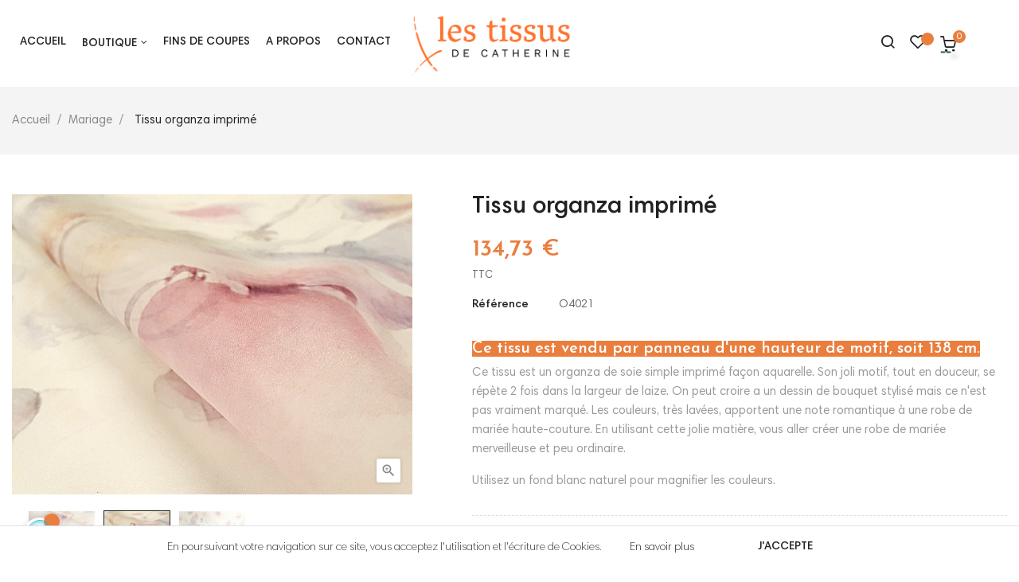

--- FILE ---
content_type: text/html; charset=utf-8
request_url: https://tissusdecatherine.com/mariage/1599-organza-imprime.html
body_size: 22323
content:
<!doctype html>
<html lang="fr"  class="default" >

  <head>
    
      
  <meta charset="utf-8">
  <meta name="google-site-verification" content="LEZIWYa2zu6ExnCAUfoWXirAitxo1pgb1ze8XSDJmb0" />


  <meta http-equiv="x-ua-compatible" content="ie=edge">



  <link rel="canonical" href="https://tissusdecatherine.com/mariage/1599-organza-imprime.html">

  <title>Tissu organza imprimé | Les Tissus de Catherine</title>

  <meta name="description" content="Achetez en ligne notre produit : Tissu organza imprimé . Les Tissus de Catherine : Parcourez notre sélection de tissus de confection haute couture.">
  <meta name="keywords" content="Tissus de confection">
      
          <link rel="alternate" href="https://tissusdecatherine.com/mariage/1599-organza-imprime.html" hreflang="fr-fr">
      
  
                  <link rel="alternate" href="https://tissusdecatherine.com/mariage/1599-organza-imprime.html" hreflang="fr-fr">
        



  <meta name="viewport" content="width=device-width, initial-scale=1">



  <link rel="icon" type="image/vnd.microsoft.icon" href="/img/favicon.ico?1595508473">
  <link rel="shortcut icon" type="image/x-icon" href="/img/favicon.ico?1595508473">


  

    <link rel="stylesheet" href="https://tissusdecatherine.com/themes/at_nova/assets/css/theme.css" type="text/css" media="all">
  <link rel="stylesheet" href="https://tissusdecatherine.com/themes/at_nova/modules/leobootstrapmenu/views/css/megamenu.css" type="text/css" media="all">
  <link rel="stylesheet" href="https://tissusdecatherine.com/themes/at_nova/modules/leobootstrapmenu/views/css/leomenusidebar.css" type="text/css" media="all">
  <link rel="stylesheet" href="https://tissusdecatherine.com/themes/at_nova/modules/leoslideshow/views/css/typo/typo.css" type="text/css" media="all">
  <link rel="stylesheet" href="https://tissusdecatherine.com/themes/at_nova/modules/leoslideshow/views/css/iView/iview.css" type="text/css" media="all">
  <link rel="stylesheet" href="https://tissusdecatherine.com/themes/at_nova/modules/leoslideshow/views/css/iView/skin_4_responsive/style.css" type="text/css" media="all">
  <link rel="stylesheet" href="https://tissusdecatherine.com/modules/leofeature/views/css/jquery.mCustomScrollbar.css" type="text/css" media="all">
  <link rel="stylesheet" href="https://tissusdecatherine.com/themes/at_nova/modules/leofeature/views/css/front.css" type="text/css" media="all">
  <link rel="stylesheet" href="https://tissusdecatherine.com/modules/opartcookiewarning/themes/theme_2/css/front.css" type="text/css" media="all">
  <link rel="stylesheet" href="https://tissusdecatherine.com/modules/everpspopup/views/css/everpspopup.css" type="text/css" media="all">
  <link rel="stylesheet" href="https://tissusdecatherine.com/js/jquery/ui/themes/base/minified/jquery-ui.min.css" type="text/css" media="all">
  <link rel="stylesheet" href="https://tissusdecatherine.com/js/jquery/ui/themes/base/minified/jquery.ui.theme.min.css" type="text/css" media="all">
  <link rel="stylesheet" href="https://tissusdecatherine.com/js/jquery/plugins/fancybox/jquery.fancybox.css" type="text/css" media="all">
  <link rel="stylesheet" href="https://tissusdecatherine.com/themes/at_nova/modules/ps_legalcompliance/views/css/aeuc_front.css" type="text/css" media="all">
  <link rel="stylesheet" href="https://tissusdecatherine.com/themes/at_nova/modules/leoproductsearch/views/css/leosearch.css" type="text/css" media="all">
  <link rel="stylesheet" href="https://tissusdecatherine.com/modules/leoproductsearch/views/css/jquery.autocomplete_productsearch.css" type="text/css" media="all">
  <link rel="stylesheet" href="https://tissusdecatherine.com/modules/bclaundry/views/css/laundry/laundry_css/laundry-icons.css" type="text/css" media="all">
  <link rel="stylesheet" href="https://tissusdecatherine.com/modules/bclaundry/views/css/laundry/laundry_css/pxp-icon-se.css" type="text/css" media="all">
  <link rel="stylesheet" href="https://tissusdecatherine.com/themes/at_nova/assets/css/custom.css" type="text/css" media="all">
  <link rel="stylesheet" href="https://tissusdecatherine.com/modules/appagebuilder/views/css/animate.css" type="text/css" media="all">
  <link rel="stylesheet" href="https://tissusdecatherine.com/themes/at_nova/modules/appagebuilder/views/css/owl.carousel.css" type="text/css" media="all">
  <link rel="stylesheet" href="https://tissusdecatherine.com/themes/at_nova/modules/appagebuilder/views/css/owl.theme.css" type="text/css" media="all">
  <link rel="stylesheet" href="https://tissusdecatherine.com/themes/at_nova/modules/appagebuilder/views/css/slick-theme.css" type="text/css" media="all">
  <link rel="stylesheet" href="https://tissusdecatherine.com/themes/at_nova/modules/appagebuilder/views/css/slick.css" type="text/css" media="all">
  <link rel="stylesheet" href="https://tissusdecatherine.com/themes/at_nova/modules/appagebuilder/views/css/ApImageHotspot.css" type="text/css" media="all">
  <link rel="stylesheet" href="https://tissusdecatherine.com/themes/at_nova/modules/appagebuilder/views/css/styles.css" type="text/css" media="all">
  <link rel="stylesheet" href="https://tissusdecatherine.com/modules/appagebuilder/views/css/unique.css" type="text/css" media="all">
  <link rel="stylesheet" href="https://tissusdecatherine.com/themes/at_nova/modules/appagebuilder/views/css/positions/footerposition1535496197.css" type="text/css" media="all">
  <link rel="stylesheet" href="https://tissusdecatherine.com/themes/at_nova/modules/appagebuilder/views/css/positions/headerposition1536273190.css" type="text/css" media="all">
  <link rel="stylesheet" href="https://tissusdecatherine.com/themes/at_nova/modules/appagebuilder/views/css/profiles/profile1535922143.css" type="text/css" media="all">



    


  

  <script type="text/javascript">
        var LEO_COOKIE_THEME = "AT_NOVA_PANEL_CONFIG";
        var add_cart_error = "An error occurred while processing your request. Please try again";
        var ajaxsearch = "1";
        var buttonwishlist_title_add = "Liste de souhaits";
        var buttonwishlist_title_remove = "Supprimer du panier";
        var enable_dropdown_defaultcart = 1;
        var enable_flycart_effect = 1;
        var enable_notification = 1;
        var height_cart_item = "120";
        var isLogged = false;
        var leo_search_url = "https:\/\/tissusdecatherine.com\/module\/leoproductsearch\/productsearch";
        var leo_token = "beb8d4a197eeee432b9fd8f8fe9ac2ad";
        var leoproductsearch_static_token = "beb8d4a197eeee432b9fd8f8fe9ac2ad";
        var leoproductsearch_token = "09a73f33d75e3f0e7c24b999a11dff9d";
        var lf_is_gen_rtl = false;
        var lps_show_product_img = "1";
        var lps_show_product_price = "";
        var number_cartitem_display = 3;
        var numpro_display = "100";
        var prestashop = {"cart":{"products":[],"totals":{"total":{"type":"total","label":"Total","amount":0,"value":"0,00\u00a0\u20ac"},"total_including_tax":{"type":"total","label":"Total TTC","amount":0,"value":"0,00\u00a0\u20ac"},"total_excluding_tax":{"type":"total","label":"Total HT :","amount":0,"value":"0,00\u00a0\u20ac"}},"subtotals":{"products":{"type":"products","label":"Sous-total","amount":0,"value":"0,00\u00a0\u20ac"},"discounts":null,"shipping":{"type":"shipping","label":"Livraison","amount":0,"value":"gratuit"},"tax":{"type":"tax","label":"Taxes incluses","amount":0,"value":"0,00\u00a0\u20ac"}},"products_count":0,"summary_string":"0 articles","vouchers":{"allowed":1,"added":[]},"discounts":[],"minimalPurchase":0,"minimalPurchaseRequired":""},"currency":{"name":"Euro","iso_code":"EUR","iso_code_num":"978","sign":"\u20ac"},"customer":{"lastname":null,"firstname":null,"email":null,"birthday":null,"newsletter":null,"newsletter_date_add":null,"optin":null,"website":null,"company":null,"siret":null,"ape":null,"is_logged":false,"gender":{"type":null,"name":null},"addresses":[]},"language":{"name":"Fran\u00e7ais (French)","iso_code":"fr","locale":"fr-FR","language_code":"fr-fr","is_rtl":"0","date_format_lite":"d\/m\/Y","date_format_full":"d\/m\/Y H:i:s","id":2},"page":{"title":"","canonical":null,"meta":{"title":"Tissu organza imprim\u00e9 | Les Tissus de Catherine","description":"Achetez en ligne notre produit : Tissu organza imprim\u00e9 . Les Tissus de Catherine : Parcourez notre s\u00e9lection de tissus de confection haute couture.","keywords":"Tissus de confection","robots":"index"},"page_name":"product","body_classes":{"lang-fr":true,"lang-rtl":false,"country-FR":true,"currency-EUR":true,"layout-full-width":true,"page-product":true,"tax-display-enabled":true,"product-id-1599":true,"product-Tissu organza imprim\u00e9":true,"product-id-category-3":true,"product-id-manufacturer-0":true,"product-id-supplier-0":true,"product-available-for-order":true},"admin_notifications":[]},"shop":{"name":"Les Tissus de Catherine","logo":"\/img\/my-shop-logo-1573557582.jpg","stores_icon":"\/img\/logo_stores.png","favicon":"\/img\/favicon.ico"},"urls":{"base_url":"https:\/\/tissusdecatherine.com\/","current_url":"https:\/\/tissusdecatherine.com\/mariage\/1599-organza-imprime.html","shop_domain_url":"https:\/\/tissusdecatherine.com","img_ps_url":"https:\/\/tissusdecatherine.com\/img\/","img_cat_url":"https:\/\/tissusdecatherine.com\/img\/c\/","img_lang_url":"https:\/\/tissusdecatherine.com\/img\/l\/","img_prod_url":"https:\/\/tissusdecatherine.com\/img\/p\/","img_manu_url":"https:\/\/tissusdecatherine.com\/img\/m\/","img_sup_url":"https:\/\/tissusdecatherine.com\/img\/su\/","img_ship_url":"https:\/\/tissusdecatherine.com\/img\/s\/","img_store_url":"https:\/\/tissusdecatherine.com\/img\/st\/","img_col_url":"https:\/\/tissusdecatherine.com\/img\/co\/","img_url":"https:\/\/tissusdecatherine.com\/themes\/at_nova\/assets\/img\/","css_url":"https:\/\/tissusdecatherine.com\/themes\/at_nova\/assets\/css\/","js_url":"https:\/\/tissusdecatherine.com\/themes\/at_nova\/assets\/js\/","pic_url":"https:\/\/tissusdecatherine.com\/upload\/","pages":{"address":"https:\/\/tissusdecatherine.com\/adresse","addresses":"https:\/\/tissusdecatherine.com\/adresses","authentication":"https:\/\/tissusdecatherine.com\/connexion","cart":"https:\/\/tissusdecatherine.com\/panier","category":"https:\/\/tissusdecatherine.com\/index.php?controller=category","cms":"https:\/\/tissusdecatherine.com\/index.php?controller=cms","contact":"https:\/\/tissusdecatherine.com\/nous-contacter","discount":"https:\/\/tissusdecatherine.com\/reduction","guest_tracking":"https:\/\/tissusdecatherine.com\/suivi-commande-invite","history":"https:\/\/tissusdecatherine.com\/historique-commandes","identity":"https:\/\/tissusdecatherine.com\/identite","index":"https:\/\/tissusdecatherine.com\/","my_account":"https:\/\/tissusdecatherine.com\/mon-compte","order_confirmation":"https:\/\/tissusdecatherine.com\/confirmation-commande","order_detail":"https:\/\/tissusdecatherine.com\/index.php?controller=order-detail","order_follow":"https:\/\/tissusdecatherine.com\/suivi-commande","order":"https:\/\/tissusdecatherine.com\/commande","order_return":"https:\/\/tissusdecatherine.com\/index.php?controller=order-return","order_slip":"https:\/\/tissusdecatherine.com\/avoirs","pagenotfound":"https:\/\/tissusdecatherine.com\/page-introuvable","password":"https:\/\/tissusdecatherine.com\/recuperation-mot-de-passe","pdf_invoice":"https:\/\/tissusdecatherine.com\/index.php?controller=pdf-invoice","pdf_order_return":"https:\/\/tissusdecatherine.com\/index.php?controller=pdf-order-return","pdf_order_slip":"https:\/\/tissusdecatherine.com\/index.php?controller=pdf-order-slip","prices_drop":"https:\/\/tissusdecatherine.com\/promotions","product":"https:\/\/tissusdecatherine.com\/index.php?controller=product","search":"https:\/\/tissusdecatherine.com\/recherche","sitemap":"https:\/\/tissusdecatherine.com\/plan du site","stores":"https:\/\/tissusdecatherine.com\/magasins","supplier":"https:\/\/tissusdecatherine.com\/fournisseur","register":"https:\/\/tissusdecatherine.com\/connexion?create_account=1","order_login":"https:\/\/tissusdecatherine.com\/commande?login=1"},"alternative_langs":{"fr-fr":"https:\/\/tissusdecatherine.com\/mariage\/1599-organza-imprime.html"},"theme_assets":"\/themes\/at_nova\/assets\/","actions":{"logout":"https:\/\/tissusdecatherine.com\/?mylogout="},"no_picture_image":{"bySize":{"small_default":{"url":"https:\/\/tissusdecatherine.com\/img\/p\/fr-default-small_default.jpg","width":98,"height":116},"cart_default":{"url":"https:\/\/tissusdecatherine.com\/img\/p\/fr-default-cart_default.jpg","width":135,"height":160},"medium_default":{"url":"https:\/\/tissusdecatherine.com\/img\/p\/fr-default-medium_default.jpg","width":239,"height":170},"home_default":{"url":"https:\/\/tissusdecatherine.com\/img\/p\/fr-default-home_default.jpg","width":450,"height":338},"large_default":{"url":"https:\/\/tissusdecatherine.com\/img\/p\/fr-default-large_default.jpg","width":700,"height":525}},"small":{"url":"https:\/\/tissusdecatherine.com\/img\/p\/fr-default-small_default.jpg","width":98,"height":116},"medium":{"url":"https:\/\/tissusdecatherine.com\/img\/p\/fr-default-medium_default.jpg","width":239,"height":170},"large":{"url":"https:\/\/tissusdecatherine.com\/img\/p\/fr-default-large_default.jpg","width":700,"height":525},"legend":""}},"configuration":{"display_taxes_label":true,"display_prices_tax_incl":true,"is_catalog":false,"show_prices":true,"opt_in":{"partner":false},"quantity_discount":{"type":"price","label":"Prix"},"voucher_enabled":1,"return_enabled":0},"field_required":[],"breadcrumb":{"links":[{"title":"Accueil","url":"https:\/\/tissusdecatherine.com\/"},{"title":"Mariage","url":"https:\/\/tissusdecatherine.com\/3-mariage"},{"title":"Tissu organza imprim\u00e9","url":"https:\/\/tissusdecatherine.com\/mariage\/1599-organza-imprime.html"}],"count":3},"link":{"protocol_link":"https:\/\/","protocol_content":"https:\/\/"},"time":1770051135,"static_token":"beb8d4a197eeee432b9fd8f8fe9ac2ad","token":"09a73f33d75e3f0e7c24b999a11dff9d"};
        var psemailsubscription_subscription = "https:\/\/tissusdecatherine.com\/module\/ps_emailsubscription\/subscription";
        var show_popup = 1;
        var txt_not_found = "No products found";
        var type_dropdown_defaultcart = "slidebar_right";
        var type_flycart_effect = "fade";
        var width_cart_item = "300";
        var wishlist_add = "Le produit a \u00e9t\u00e9 ajout\u00e9 \u00e0 votre liste";
        var wishlist_cancel_txt = "Annuler";
        var wishlist_confirm_del_txt = "Supprimer l'\u00e9l\u00e9ment s\u00e9lectionn\u00e9?";
        var wishlist_del_default_txt = "Impossible de supprimer par d\u00e9faut liste";
        var wishlist_email_txt = "Email";
        var wishlist_loggin_required = "Vous devez \u00eatre connect\u00e9 pour g\u00e9rer votre liste";
        var wishlist_ok_txt = "D'accord";
        var wishlist_quantity_required = "Vous devez saisir une quantit\u00e9";
        var wishlist_remove = "Le produit a \u00e9t\u00e9 retir\u00e9 de votre liste";
        var wishlist_reset_txt = "R\u00e9initialiser";
        var wishlist_send_txt = "Envoyer";
        var wishlist_send_wishlist_txt = "Envoyer liste";
        var wishlist_url = "https:\/\/tissusdecatherine.com\/module\/leofeature\/mywishlist";
        var wishlist_viewwishlist = "Voir votre liste";
      </script>
<script type="text/javascript">
	var choosefile_text = "Choisir un fichier";
	var turnoff_popup_text = "Ne pas afficher ce popup à nouveau";

	var size_item_quickview = 144;
	var style_scroll_quickview = 'horizontal';
	
	var size_item_page = 144;
	var style_scroll_page = 'horizontal';
	
	var size_item_quickview_attr = 144;	
	var style_scroll_quickview_attr = 'horizontal';
	
	var size_item_popup = 190;
	var style_scroll_popup = 'vertical';
</script>


  <script type="text/javascript">
	
	var FancyboxI18nClose = "Fermer";
	var FancyboxI18nNext = "Prochain";
	var FancyboxI18nPrev = "précédent";
	var current_link = "http://tissusdecatherine.com/";		
	var currentURL = window.location;
	currentURL = String(currentURL);
	currentURL = currentURL.replace("https://","").replace("http://","").replace("www.","").replace( /#\w*/, "" );
	current_link = current_link.replace("https://","").replace("http://","").replace("www.","");
	var text_warning_select_txt = "S'il vous plaît sélectionner un pour supprimer?";
	var text_confirm_remove_txt = "Etes-vous sûr de retirer de pied de page?";
	var close_bt_txt = "Fermer";
	var list_menu = [];
	var list_menu_tmp = {};
	var list_tab = [];
	var isHomeMenu = 0;
	
</script>  <script async src="https://www.googletagmanager.com/gtag/js?id=G-6QCDX2QQCX"></script>
  <script>
    window.dataLayer = window.dataLayer || [];
    function gtag(){dataLayer.push(arguments);}
    gtag('js', new Date());
    gtag(
      'config',
      'G-6QCDX2QQCX',
      {
        'debug_mode':false
                              }
    );
  </script>

 <script type="text/javascript">
          document.addEventListener('DOMContentLoaded', function() {
        $('article[data-id-product="990"] a.quick-view').on(
                "click",
                function() {
                    gtag("event", "select_item", {"send_to":"G-6QCDX2QQCX","items":{"item_id":990,"item_name":"Tissu damassé de laine fantaisie","quantity":1,"price":1.53,"currency":"EUR","index":0,"item_brand":"","item_category":"tenues-de-jour","item_list_id":"product","item_variant":""}})
                });$('article[data-id-product="572"] a.quick-view').on(
                "click",
                function() {
                    gtag("event", "select_item", {"send_to":"G-6QCDX2QQCX","items":{"item_id":572,"item_name":"Bouton boule à facettes noir","quantity":1,"price":2.12,"currency":"EUR","index":1,"item_brand":"","item_category":"fournitures","item_list_id":"product","item_variant":""}})
                });$('article[data-id-product="575"] a.quick-view').on(
                "click",
                function() {
                    gtag("event", "select_item", {"send_to":"G-6QCDX2QQCX","items":{"item_id":575,"item_name":"Bouton rectangulaire en strass Swarovski serti","quantity":1,"price":3.57,"currency":"EUR","index":2,"item_brand":"","item_category":"fournitures","item_list_id":"product","item_variant":""}})
                });$('article[data-id-product="879"] a.quick-view').on(
                "click",
                function() {
                    gtag("event", "select_item", {"send_to":"G-6QCDX2QQCX","items":{"item_id":879,"item_name":"Bouton perles orange et vert","quantity":1,"price":14.86,"currency":"EUR","index":3,"item_brand":"","item_category":"fournitures","item_list_id":"product","item_variant":""}})
                });
      });
    </script>
<!-- Open Graph -->
<meta property="og:title" content="Tissu organza imprimé" />
<meta property="og:image" content="https://tissusdecatherine.com/2249-1/organza-imprime.jpg" />
<!-- Twitter Cards -->
<meta name="twitter:domain" content="tissusdecatherine.com" />
<meta name="twitter:card" content="summary_large_image"><meta name="twitter:title" content="Tissu organza imprimé"><meta http-equiv="X-UA-Compatible" content="IE=edge,chrome=1" />
<meta http-equiv="cleartype" content="on" />
<meta http-equiv="x-dns-prefetch-control" value="on" />
<meta name="HandheldFriendly" content="true" />
<meta name="MobileOptimized" content="640" />
<meta name="apple-mobile-web-app-capable" content="yes" />
<link rel="dns-prefetch" href="//www.google-analytics.com" />
<link rel="dns-prefetch" href="//twitter.com" />
<link rel="dns-prefetch" href="//facebook.com" />
<link rel="dns-prefetch" href="//apis.google.com" />
<link rel="dns-prefetch" href="//fonts.googleapis.com" />
<link rel="dns-prefetch" href="//ssl.gstatic.com" />
<link rel="dns-prefetch" href="//tissusdecatherine.com" />

<link rel="preconnect" href="//www.google-analytics.com" crossorigin />
<link rel="preconnect" href="//twitter.com" crossorigin />
<link rel="preconnect" href="//facebook.com" crossorigin />
<link rel="preconnect" href="//apis.google.com" crossorigin />
<link rel="preconnect" href="//fonts.googleapis.com" crossorigin />
<link rel="preconnect" href="//ssl.gstatic.com" crossorigin />
<link rel="preconnect" href="//tissusdecatherine.com" crossorigin />
<!-- @file modules\appagebuilder\views\templates\hook\header -->

<script>
    /**
     * List functions will run when document.ready()
     */
    var ap_list_functions = [];
    /**
     * List functions will run when window.load()
     */
    var ap_list_functions_loaded = [];

    /**
     * List functions will run when document.ready() for theme
     */
    
    var products_list_functions = [];
</script>


<script type='text/javascript'>
    var leoOption = {
        category_qty:1,
        product_list_image:1,
        product_one_img:1,
        productCdown: 1,
        productColor: 0,
        homeWidth: 450,
        homeheight: 338,
	}

    ap_list_functions.push(function(){
        if (typeof $.LeoCustomAjax !== "undefined" && $.isFunction($.LeoCustomAjax)) {
            var leoCustomAjax = new $.LeoCustomAjax();
            leoCustomAjax.processAjax();
        }
    });
</script>





    
  <meta property="og:type" content="product">
  <meta property="og:url" content="https://tissusdecatherine.com/mariage/1599-organza-imprime.html">
  <meta property="og:title" content="Tissu organza imprimé | Les Tissus de Catherine">
  <meta property="og:site_name" content="Les Tissus de Catherine">
  <meta property="og:description" content="Achetez en ligne notre produit : Tissu organza imprimé . Les Tissus de Catherine : Parcourez notre sélection de tissus de confection haute couture.">
  <meta property="og:image" content="https://tissusdecatherine.com/2249-large_default/organza-imprime.jpg">
      <meta property="product:pretax_price:amount" content="112.275">
    <meta property="product:pretax_price:currency" content="EUR">
    <meta property="product:price:amount" content="134.73">
    <meta property="product:price:currency" content="EUR">
      <meta property="product:weight:value" content="0.130000">
  <meta property="product:weight:units" content="kg">
  
  </head>

  <body id="product" class="lang-fr country-fr currency-eur layout-full-width page-product tax-display-enabled product-id-1599 product-tissu-organza-imprime product-id-category-3 product-id-manufacturer-0 product-id-supplier-0 product-available-for-order fullwidth">

    
      
    

    <main id="page">
      
              
      <header id="header">
        <div class="header-container">
          
            
  <div class="header-banner">
          <div class="container">
              <div class="inner"></div>
          </div>
        </div>



  <nav class="header-nav">
    <div class="topnav">
              <div class="inner"></div>
          </div>
    <div class="bottomnav">
              <div class="inner"></div>
          </div>
  </nav>



  <div class="header-top">
          <div class="inner"><!-- @file modules\appagebuilder\views\templates\hook\ApRow -->
<div class="wrapper"      >
	 <div class="container container-large">
    <div        class="row header-flex no-margin ApRow  has-bg bg-boxed"
	        data-bg=" no-repeat"                style="background: no-repeat;"        >
                                            <!-- @file modules\appagebuilder\views\templates\hook\ApColumn -->
<div    class="col-xl-4-8 col-lg-7 col-md-4 col-sm-4 col-xs-4 col-sp-4 left-header no-padding ApColumn "
	    >
                    <!-- @file modules\appagebuilder\views\templates\hook\ApSlideShow -->
<div id="memgamenu-form_1546754897" class="ApMegamenu">
				<nav data-megamenu-id="1546754897" class="leo-megamenu cavas_menu navbar navbar-default disable-canvas " role="navigation">
			<!-- Brand and toggle get grouped for better mobile display -->
			<div class="navbar-header">
				<button type="button" class="navbar-toggler hidden-lg-up" data-toggle="collapse" data-target=".megamenu-off-canvas-1546754897">
					<span class="sr-only">Basculer la navigation</span>
					&#9776;
					<!--
					<span class="icon-bar"></span>
					<span class="icon-bar"></span>
					<span class="icon-bar"></span>
					-->
				</button>
			</div>
			<!-- Collect the nav links, forms, and other content for toggling -->
						<div class="leo-top-menu collapse navbar-toggleable-md megamenu-off-canvas megamenu-off-canvas-1546754897"><ul class="nav navbar-nav megamenu horizontal"><li class="nav-item   " ><a href="https://tissusdecatherine.com/" target="_self" class="nav-link has-category"><span class="menu-title">Accueil</span></a></li><li class="nav-item parent dropdown  aligned-fullwidth  " ><a class="nav-link dropdown-toggle has-category" data-toggle="dropdown" href="https://tissusdecatherine.com/2-tissus-de-confection" target="_self"><span class="menu-title">Boutique</span></a><b class="caret"></b><div class="dropdown-menu level1" ><div class="dropdown-menu-inner"><div class="row"><div class="col-sm-12 mega-col" data-colwidth="12" data-type="menu" ><div class="inner"><ul><li class="nav-item   mega-group" ><a class="nav-link" href="https://tissusdecatherine.com/3-mariage" target="_self"><span class="menu-title">Mariage</span></a></li><li class="nav-item   " ><a class="nav-link" href="https://tissusdecatherine.com/4-tenues-de-soiree" target="_self"><span class="menu-title">Tenues de soirée</span></a></li><li class="nav-item   " ><a class="nav-link" href="https://tissusdecatherine.com/5-tenues-de-jour" target="_self"><span class="menu-title">Tenues de jour</span></a></li><li class="nav-item   " ><a class="nav-link" href="https://tissusdecatherine.com/6-tissus-unis" target="_self"><span class="menu-title">Tissus unis</span></a></li><li class="nav-item   " ><a class="nav-link" href="https://tissusdecatherine.com/7-fournitures" target="_self"><span class="menu-title">Fournitures</span></a></li></ul></div></div></div></div></div></li><li class="nav-item   " ><a href="https://tissusdecatherine.com/10-coupons" target="_self" class="nav-link has-category"><span class="menu-title">Fins de coupes</span></a></li><li class="nav-item   " ><a href="https://tissusdecatherine.com/content/4-a-propos" target="_self" class="nav-link has-category"><span class="menu-title">A propos</span></a></li><li class="nav-item   " ><a href="https://tissusdecatherine.com/nous-contacter" target="_self" class="nav-link has-category"><span class="menu-title">Contact</span></a></li></ul></div>
	</nav>
	<script type="text/javascript">
	// <![CDATA[				
			// var type="horizontal";
			// checkActiveLink();
			// checkTarget();
			list_menu_tmp.id = '1546754897';
			list_menu_tmp.type = 'horizontal';
	// ]]>
	
			
				// var show_cavas = 0;
				list_menu_tmp.show_cavas =0;	
		
			
		list_menu_tmp.list_tab = list_tab;
		list_menu.push(list_menu_tmp);
		list_menu_tmp = {};	
		list_tab = {};
		
	</script>
	</div>

    </div><!-- @file modules\appagebuilder\views\templates\hook\ApColumn -->
<div    class="col-xl-2 col-lg-2 col-md-4 col-sm-4 col-xs-4 col-sp-12 center-header no-padding ApColumn "
	    >
                    <!-- @file modules\appagebuilder\views\templates\hook\ApGenCode -->

	<a href="https://tissusdecatherine.com/">     <img class="logo img-fluid" src="/img/my-shop-logo-1573557582.jpg" alt="Les Tissus de Catherine"></a>

    </div><!-- @file modules\appagebuilder\views\templates\hook\ApColumn -->
<div    class="col-xl-5 col-lg-3 col-md-4 col-sm-4 col-xs-4 col-sp-8 right-header ApColumn "
	    >
                    <!-- @file modules\appagebuilder\views\templates\hook\ApModule -->


<!-- Block search module -->
<div id="leo_search_block_top" class="block exclusive search-by-category">
	<a id="show_search" href="javascript:void(0)" data-toggle="dropdown" class="float-xs-right popup-title">
	   <i class="nova-search"></i>
	</a>
	<span class="close-overlay"><i class="material-icons">&#xE5CD;</i></span>
	<div class="over-layer"></div>
	<div class="block-form clearfix">
		<form method="get" action="https://tissusdecatherine.com/index.php?controller=productsearch" id="leosearchtopbox">
			<input type="hidden" name="fc" value="module" />
			<input type="hidden" name="module" value="leoproductsearch" />
			<input type="hidden" name="controller" value="productsearch" />
                <input type="hidden" name="leoproductsearch_static_token" value="beb8d4a197eeee432b9fd8f8fe9ac2ad"/>
						<div class="block_content clearfix">
				<div class="box-leoproductsearch-result">
					<div class="leoproductsearch-result container">
						<div class="leoproductsearch-loading cssload-container">
							<div class="cssload-speeding-wheel"></div>
						</div>
						<input class="search_query form-control grey" type="text" id="leo_search_query_top" name="search_query" value="" placeholder="Rechercher ici la référence souhaitée..." />
						<button type="submit" id="leo_search_top_button" class="btn btn-default button button-small"><i class="nova-search"></i></button> 
					</div>
				</div>
				<div class="list-cate-wrapper">
					<input id="leosearchtop-cate-id" name="cate" value="" type="hidden">
					<a id="dropdownListCateTop" class="select-title" rel="nofollow" data-toggle="dropdown" aria-haspopup="true" aria-expanded="false">
						<span>Rechercher par catégorie</span>
					</a>
					<div class="list-cate dropdown-menu" aria-labelledby="dropdownListCateTop">
						<div class="container">
							<div class="row search-flex">
								<div class="col-lg-4 col-sp-12">
									<h4 class="title_block">Rechercher par catégorie</h4>
									<div class="box-cate">
										<a href="#" data-cate-id="" data-cate-name="Tout" class="cate-item active" >Tout</a>
										<a href="#" data-cate-id="2" data-cate-name="Les Tissus de Catherine" class="cate-item cate-level-1" >Les Tissus de Catherine</a>
										
  <a href="#" data-cate-id="3" data-cate-name="Mariage" class="cate-item cate-level-2" >--Mariage</a>
  <a href="#" data-cate-id="4" data-cate-name="Tenues de soirée" class="cate-item cate-level-2" >--Tenues de soirée</a>
  <a href="#" data-cate-id="5" data-cate-name="Tenues de jour" class="cate-item cate-level-2" >--Tenues de jour</a>
  <a href="#" data-cate-id="6" data-cate-name="Tissus unis" class="cate-item cate-level-2" >--Tissus unis</a>
  <a href="#" data-cate-id="7" data-cate-name="Fournitures" class="cate-item cate-level-2" >--Fournitures</a>
  <a href="#" data-cate-id="10" data-cate-name="Coupons" class="cate-item cate-level-2" >--Coupons</a>
  <a href="#" data-cate-id="11" data-cate-name="Coups de Coeur" class="cate-item cate-level-2" >--Coups de Coeur</a>
  <a href="#" data-cate-id="13" data-cate-name="Carte Cadeau" class="cate-item cate-level-2" >--Carte Cadeau</a>
  
									</div>
								</div>
								<div class="col-lg-8 hidden-md-down">
									<!-- @file modules\appagebuilder\views\templates\hook\ApRow -->
    <div        class="row search-flex hidden-md-down ApRow  has-bg bg-boxed"
	        data-bg=" no-repeat"                style="background: no-repeat;"        >
                                            <!-- @file modules\appagebuilder\views\templates\hook\ApColumn -->
<div    class="col-sm-6 col-xs-6 col-sp-6 col-md-6 col-lg-6 col-xl-6  ApColumn "
	    >
                    <!-- @file modules\appagebuilder\views\templates\hook\ApProductList -->
    <div class="block ApProductList">
				<input type="hidden" class="apconfig" value='[base64]'/>
				<h4 class="title_block">
			Nouveautés
		</h4>
		                <!-- Products list -->
    <ul class="product_list grid row plist-product">
                        <li class="ajax_block_product product_block 
                 col-xl-12 
                col-lg-4 col-md-6 col-sm-6 col-xs-6 col-sp-12 first_item">
                                            <article class="product-miniature js-product-miniature" data-id-product="2142" data-id-product-attribute="0" itemscope itemtype="http://schema.org/Product">
  <div class="thumbnail-container">
    <div class="product-image">
<!-- @file modules\appagebuilder\views\templates\front\products\file_tpl -->

	    		<a href="https://tissusdecatherine.com/tissus-unis/2142-tissu-crepe-cady-tangerine-54076130.html" class="thumbnail product-thumbnail">
	            <img
		class="img-fluid"
		src = "https://tissusdecatherine.com/3791-home_default/tissu-crepe-cady-tangerine.jpg"
		alt = "Tissu crêpe cady tangerine"
		data-full-size-image-url = "https://tissusdecatherine.com/3791-large_default/tissu-crepe-cady-tangerine.jpg"
	            >
		    		    	<span class="product-additional" data-idproduct="2142"></span>
		    	    </a>
	

</div>
    <div class="product-meta">
<!-- @file modules\appagebuilder\views\templates\front\products\file_tpl -->

  <h3 class="h3 product-title" itemprop="name"><a href="https://tissusdecatherine.com/tissus-unis/2142-tissu-crepe-cady-tangerine-54076130.html">Tissu crêpe cady tangerine</a></h3>


<!-- @file modulesappagebuilderviewstemplatesfrontproductsfile_tpl -->
        
              <div class="product-price-and-shipping ">
              

              

              <span class="price" itemprop="offers" itemscope itemtype="http://schema.org/Offer">
                <span itemprop="priceCurrency" content="EUR"></span><span itemprop="price" content="0.55">0,55 €</span>
              </span>
                            

              
            </div>
                  
</div>
  </div>
</article>
                                </li>
                </ul>
    <!-- End Products list -->
    
    </div>
	    	
    </div><!-- @file modules\appagebuilder\views\templates\hook\ApColumn -->
<div    class="col-sm-6 col-xs-6 col-sp-6 col-md-6 col-lg-6 col-xl-6  ApColumn "
	    >
                    <!-- @file modules\appagebuilder\views\templates\hook\ApProductList -->
    <div class="block ApProductList">
				<input type="hidden" class="apconfig" value='[base64]'/>
				<h4 class="title_block">
			Best Seller
		</h4>
		                <!-- Products list -->
    <ul class="product_list grid row plist-product">
                        <li class="ajax_block_product product_block 
                 col-xl-12 
                col-lg-4 col-md-6 col-sm-6 col-xs-6 col-sp-12 first_item">
                                            <article class="product-miniature js-product-miniature" data-id-product="1814" data-id-product-attribute="0" itemscope itemtype="http://schema.org/Product">
  <div class="thumbnail-container">
    <div class="product-image">
<!-- @file modules\appagebuilder\views\templates\front\products\file_tpl -->

	    		<a href="https://tissusdecatherine.com/tenues-de-jour/1814-coton-bio-gris-a-pois.html" class="thumbnail product-thumbnail">
	            <img
		class="img-fluid"
		src = "https://tissusdecatherine.com/2782-home_default/coton-bio-gris-a-pois.jpg"
		alt = "Tissu coton bio gris à pois"
		data-full-size-image-url = "https://tissusdecatherine.com/2782-large_default/coton-bio-gris-a-pois.jpg"
	            >
		    		    	<span class="product-additional" data-idproduct="1814"></span>
		    	    </a>
	

</div>
    <div class="product-meta">
<!-- @file modules\appagebuilder\views\templates\front\products\file_tpl -->

  <h3 class="h3 product-title" itemprop="name"><a href="https://tissusdecatherine.com/tenues-de-jour/1814-coton-bio-gris-a-pois.html">Tissu coton bio gris à pois</a></h3>


<!-- @file modulesappagebuilderviewstemplatesfrontproductsfile_tpl -->
        
              <div class="product-price-and-shipping ">
              

              

              <span class="price" itemprop="offers" itemscope itemtype="http://schema.org/Offer">
                <span itemprop="priceCurrency" content="EUR"></span><span itemprop="price" content="0.15">0,15 €</span>
              </span>
                            

              
            </div>
                  
</div>
  </div>
</article>
                                </li>
                    <li class="ajax_block_product product_block 
                 col-xl-12 
                col-lg-4 col-md-6 col-sm-6 col-xs-6 col-sp-12 ">
                                            <article class="product-miniature js-product-miniature" data-id-product="2093" data-id-product-attribute="0" itemscope itemtype="http://schema.org/Product">
  <div class="thumbnail-container">
    <div class="product-image">
<!-- @file modules\appagebuilder\views\templates\front\products\file_tpl -->

	    		<a href="https://tissusdecatherine.com/tissus-de-confection/2093-tissu-broderie-anglaise-festonnee.html" class="thumbnail product-thumbnail">
	            <img
		class="img-fluid"
		src = "https://tissusdecatherine.com/3655-home_default/tissu-broderie-anglaise-festonnee.jpg"
		alt = "Tissu broderie anglaise festonnée"
		data-full-size-image-url = "https://tissusdecatherine.com/3655-large_default/tissu-broderie-anglaise-festonnee.jpg"
	            >
		    		    	<span class="product-additional" data-idproduct="2093"></span>
		    	    </a>
	

</div>
    <div class="product-meta">
<!-- @file modules\appagebuilder\views\templates\front\products\file_tpl -->

  <h3 class="h3 product-title" itemprop="name"><a href="https://tissusdecatherine.com/tissus-de-confection/2093-tissu-broderie-anglaise-festonnee.html">Tissu broderie anglaise...</a></h3>


<!-- @file modulesappagebuilderviewstemplatesfrontproductsfile_tpl -->
        
              <div class="product-price-and-shipping ">
              

              

              <span class="price" itemprop="offers" itemscope itemtype="http://schema.org/Offer">
                <span itemprop="priceCurrency" content="EUR"></span><span itemprop="price" content="0.28">0,28 €</span>
              </span>
                            

              
            </div>
                  
</div>
  </div>
</article>
                                </li>
                    <li class="ajax_block_product product_block 
                 col-xl-12 
                col-lg-4 col-md-6 col-sm-6 col-xs-6 col-sp-12 last_item">
                                            <article class="product-miniature js-product-miniature" data-id-product="766" data-id-product-attribute="0" itemscope itemtype="http://schema.org/Product">
  <div class="thumbnail-container">
    <div class="product-image">
<!-- @file modules\appagebuilder\views\templates\front\products\file_tpl -->

	    		<a href="https://tissusdecatherine.com/tenues-de-soiree/766-serge-de-soie-imprimee.html" class="thumbnail product-thumbnail">
	            <img
		class="img-fluid"
		src = "https://tissusdecatherine.com/430-home_default/serge-de-soie-imprimee.jpg"
		alt = "Tissu serge de soie imprimée"
		data-full-size-image-url = "https://tissusdecatherine.com/430-large_default/serge-de-soie-imprimee.jpg"
	            >
		    		    	<span class="product-additional" data-idproduct="766"></span>
		    	    </a>
	

</div>
    <div class="product-meta">
<!-- @file modules\appagebuilder\views\templates\front\products\file_tpl -->

  <h3 class="h3 product-title" itemprop="name"><a href="https://tissusdecatherine.com/tenues-de-soiree/766-serge-de-soie-imprimee.html">Tissu serge de soie imprimée</a></h3>


<!-- @file modulesappagebuilderviewstemplatesfrontproductsfile_tpl -->
        
              <div class="product-price-and-shipping has_discount">
              

              

              <span class="price" itemprop="offers" itemscope itemtype="http://schema.org/Offer">
                <span itemprop="priceCurrency" content="EUR"></span><span itemprop="price" content="0.55">0,55 €</span>
              </span>
                                

                  <span class="regular-price">0,69 €</span>
                                      <span class="discount-percentage">-20%</span>
                                                

              
            </div>
                  
</div>
  </div>
</article>
                                </li>
                </ul>
    <!-- End Products list -->
    
    </div>
	    	
    </div>            </div>
    
								</div>
							</div>
						</div>
					</div>
				</div>
				
			</div>
		</form>
	</div>
</div>
<script type="text/javascript">
	var blocksearch_type = 'top';
</script>
<!-- /Block search module -->
<!-- @file modules\appagebuilder\views\templates\hook\ApModule -->
<!-- @file modules\appagebuilder\views\templates\hook\ApGenCode -->

	<ul class="button-list">  <li>    <a class="ap-btn-wishlist" href="//tissusdecatherine.com/module/leofeature/mywishlist" title="Favoris" rel="nofollow">      <i class="nova-heart"></i>      <span class="ap-total-wishlist ap-total"></span>    </a>      </li></ul>
<!-- @file modules\appagebuilder\views\templates\hook\ApModule -->
<div id="cart-block">
  <div class="blockcart cart-preview inactive" data-refresh-url="//tissusdecatherine.com/module/ps_shoppingcart/ajax">
    <div class="header">
            <!--bc modif -->
              <span class="title_cart">Chariot</span>
        <i class="nova-shopping-cart"></i>
        <div class="cart-quantity">
          <span class="cart-products-count">0<span class="cart-unit hidden-xl-down"> articles</span></span>
        </div>
                  <div class="mini_card">
            <span>Votre panier est actuellement vide.</span>
          </div>
                  </div>
  </div>
</div>
<!-- @file modules\appagebuilder\views\templates\hook\ApGeneral -->
<div     class="block float-xs-left menu-bar ApRawHtml">
	                    <div></div>    	</div>
    </div>            </div>
</div>
</div>
    <!-- @file modules\appagebuilder\views\templates\hook\ApRow -->
<div class="wrapper"      >
	 <div class="menu-rightsidebar">
    <div        class="row ApRow  has-bg bg-boxed"
	        data-bg=" no-repeat"                style="background: no-repeat;"        >
                                            <!-- @file modules\appagebuilder\views\templates\hook\ApColumn -->
<div    class="col-xl-12 col-lg-12 col-md-12 col-sm-12 col-xs-12 col-sp-12  ApColumn "
	    >
                    <!-- @file modules\appagebuilder\views\templates\hook\ApGeneral -->
<div     class="block ApRawHtml">
	                    <span id="click_off_menu"><i class="nova-x"></i></span>    	</div><!-- @file modules\appagebuilder\views\templates\hook\ApModule -->
<!-- @file modules\appagebuilder\views\templates\hook\ApGeneral -->
<div     class="block ApHtml">
	            <h4 class="title_block">Bienvenue sur nova store</h4>
                    <div class="block_content"><p>Un autre. Une clé majeure, ne paniquez jamais. Ne paniquez pas, quand cela devient fou et difficile, ne paniquez pas, restez calme. La clé est de boire de la noix de coco, noix de coco fraîche, croyez-moi. Leur clé est d'avoir toutes les clés, la clé pour ouvrir chaque porte. Nous les meilleurs. Trouvez la paix, la vie est comme une chute d'eau</p></div>
    	</div><!-- @file modules\appagebuilder\views\templates\hook\ApModule -->

    </div>            </div>
</div>
</div>
    </div>
          </div>
  
          
        </div>
      </header>
      
        
<aside id="notifications">
  <div class="container">
    
    
    
      </div>
</aside>
      
      <section id="wrapper">
       
        <nav data-depth="3" class="breadcrumb hidden-sm-down">
  <div class="container container-large">
    <div class="box-breadcrumb">
            <ol itemscope itemtype="http://schema.org/BreadcrumbList">
        
                
          <li itemprop="itemListElement" itemscope itemtype="http://schema.org/ListItem">
            <a itemprop="item" href="https://tissusdecatherine.com/">
              <span itemprop="name">Accueil</span>
            </a>
            <meta itemprop="position" content="1">
          </li>
        
                
          <li itemprop="itemListElement" itemscope itemtype="http://schema.org/ListItem">
            <a itemprop="item" href="https://tissusdecatherine.com/3-mariage">
              <span itemprop="name">Mariage</span>
            </a>
            <meta itemprop="position" content="2">
          </li>
        
                
          <li itemprop="itemListElement" itemscope itemtype="http://schema.org/ListItem">
            <a itemprop="item" href="https://tissusdecatherine.com/mariage/1599-organza-imprime.html">
              <span itemprop="name">Tissu organza imprimé</span>
            </a>
            <meta itemprop="position" content="3">
          </li>
        
                
      </ol>
    </div>
  </div>
  
            <div class="category-cover hidden-sm-down">
        <img src="/themes/at_nova//assets/img/bg-breadcrumb.jpg" class="img-fluid" alt="Breadcrumb image">
      </div>
      </nav>      
      

              <div class="container container-large" id="">
                
          <div class="row">
            

            
  <div id="content-wrapper" class="col-lg-12 col-xs-12">
    
      

      
<section id="main" class="product-detail thumbs-bottom product-image-thumbs product-thumbs-bottom" itemscope itemtype="https://schema.org/Product">
  <meta itemprop="url" content="https://tissusdecatherine.com/mariage/1599-organza-imprime.html"><div class="row"><div class="col-xl-5 col-lg-6 col-md-12 col-sm-12 col-xs-12 col-sp-12">

  <section class="page-content" id="content" data-templateview="bottom" data-numberimage="5" data-numberimage1200="5" data-numberimage992="5" data-numberimage768="4" data-numberimage576="4" data-numberimage480="3" data-numberimage360="2" data-templatemodal="1" data-templatezoomtype="in" data-zoomposition="right" data-zoomwindowwidth="400" data-zoomwindowheight="400">
    
      <div class="images-container">
        

          
            <div class="product-cover">
              
                <ul class="product-flags">
                                  </ul>
              
                              <img id="zoom_product" data-type-zoom="" class="js-qv-product-cover img-fluid" src="https://tissusdecatherine.com/2249-large_default/organza-imprime.jpg" alt="Tissu organza imprimé" title="Tissu organza imprimé" itemprop="image">
                <div class="layer hidden-sm-down" data-toggle="modal" data-target="#product-modal">
                  <i class="material-icons zoom-in">&#xE8FF;</i>
                </div>
                          </div>
          

          
            <div id="thumb-gallery" class="product-thumb-images">
                                                <div class="thumb-container ">
                    <a href="javascript:void(0)" data-image="https://tissusdecatherine.com/2248-large_default/organza-imprime.jpg" data-zoom-image="https://tissusdecatherine.com/2248-large_default/organza-imprime.jpg"> 
                      <img
                        class="thumb js-thumb "
                        data-image-medium-src="https://tissusdecatherine.com/2248-medium_default/organza-imprime.jpg"
                        data-image-large-src="https://tissusdecatherine.com/2248-large_default/organza-imprime.jpg"
                        src="https://tissusdecatherine.com/2248-home_default/organza-imprime.jpg"
                        alt="Tissu organza imprimé"
                        title="Tissu organza imprimé"
                        itemprop="image"
                      >
                    </a>
                  </div>
                                  <div class="thumb-container  active ">
                    <a href="javascript:void(0)" data-image="https://tissusdecatherine.com/2249-large_default/organza-imprime.jpg" data-zoom-image="https://tissusdecatherine.com/2249-large_default/organza-imprime.jpg"> 
                      <img
                        class="thumb js-thumb  selected "
                        data-image-medium-src="https://tissusdecatherine.com/2249-medium_default/organza-imprime.jpg"
                        data-image-large-src="https://tissusdecatherine.com/2249-large_default/organza-imprime.jpg"
                        src="https://tissusdecatherine.com/2249-home_default/organza-imprime.jpg"
                        alt="Tissu organza imprimé"
                        title="Tissu organza imprimé"
                        itemprop="image"
                      >
                    </a>
                  </div>
                                  <div class="thumb-container ">
                    <a href="javascript:void(0)" data-image="https://tissusdecatherine.com/2250-large_default/organza-imprime.jpg" data-zoom-image="https://tissusdecatherine.com/2250-large_default/organza-imprime.jpg"> 
                      <img
                        class="thumb js-thumb "
                        data-image-medium-src="https://tissusdecatherine.com/2250-medium_default/organza-imprime.jpg"
                        data-image-large-src="https://tissusdecatherine.com/2250-large_default/organza-imprime.jpg"
                        src="https://tissusdecatherine.com/2250-home_default/organza-imprime.jpg"
                        alt="Tissu organza imprimé"
                        title="Tissu organza imprimé"
                        itemprop="image"
                      >
                    </a>
                  </div>
                                          </div>
            
                          <div class="arrows-product-fake slick-arrows">
                <button class="slick-prev slick-arrow" aria-label="Previous" type="button" >Previous</button>
                <button class="slick-next slick-arrow" aria-label="Next" type="button">Next</button>
              </div>
                      

        
        
        
      </div>
    
  </section>



  <div class="modal fade js-product-images-modal leo-product-modal" id="product-modal" data-thumbnails=".product-images-1599">
  <div class="modal-dialog" role="document">
    <div class="modal-content">
      <div class="modal-body">
                <figure>
          <img class="js-modal-product-cover product-cover-modal" width="700" src="https://tissusdecatherine.com/2249-large_default/organza-imprime.jpg" alt="Tissu organza imprimé" title="Tissu organza imprimé" itemprop="image">
          <figcaption class="image-caption">
            
              <div id="product-description-short" itemprop="description"><h2 style="margin-bottom:.5rem;font-family:'Josefin Sans', sans-serif;line-height:1.1;color:#222222;font-size:20px;margin-top:0px;background-color:#ffffff;text-align:justify;"><span style="color:#ffffff;background-color:#e97e3d;">Ce tissu est vendu par panneau d'une hauteur de motif, soit 138 cm.</span></h2>
<p>Ce tissu est un organza de soie simple imprimé façon aquarelle. Son joli motif, tout en douceur, se répète 2 fois dans la largeur de laize. On peut croire a un dessin de bouquet stylisé mais ce n'est pas vraiment marqué. Les couleurs, très lavées, apportent une note romantique à une robe de mariée haute-couture. En utilisant cette jolie matière, vous aller créer une robe de mariée merveilleuse et peu ordinaire.</p>
<p>Utilisez un fond blanc naturel pour magnifier les couleurs.</p>
<p></p></div>
            
          </figcaption>
        </figure>
        <aside id="thumbnails" class="thumbnails text-sm-center">
          
            <div class="product-images product-images-1599">
                              <div class="thumb-container">
                  <img data-image-large-src="https://tissusdecatherine.com/2248-large_default/organza-imprime.jpg" class="thumb img-fluid js-modal-thumb" src="https://tissusdecatherine.com/2248-medium_default/organza-imprime.jpg" alt="Tissu organza imprimé" title="Tissu organza imprimé" width="239" itemprop="image">
                </div>
                              <div class="thumb-container">
                  <img data-image-large-src="https://tissusdecatherine.com/2249-large_default/organza-imprime.jpg" class="thumb img-fluid js-modal-thumb selected " src="https://tissusdecatherine.com/2249-medium_default/organza-imprime.jpg" alt="Tissu organza imprimé" title="Tissu organza imprimé" width="239" itemprop="image">
                </div>
                              <div class="thumb-container">
                  <img data-image-large-src="https://tissusdecatherine.com/2250-large_default/organza-imprime.jpg" class="thumb img-fluid js-modal-thumb" src="https://tissusdecatherine.com/2250-medium_default/organza-imprime.jpg" alt="Tissu organza imprimé" title="Tissu organza imprimé" width="239" itemprop="image">
                </div>
                          </div>
            
        </aside>
      </div>
    </div><!-- /.modal-content -->
  </div><!-- /.modal-dialog -->
</div><!-- /.modal -->

                            </div><div class="detail-padding-left col-xl-7 col-lg-6 col-md-12 col-sm-12 col-xs-12 col-sp-12">

	
		<h1 class="h1 product-detail-name" itemprop="name">Tissu organza imprimé</h1>
	



	  <div class="product-prices">
    
      <div
        class="product-price h5 "
        itemprop="offers"
        itemscope
        itemtype="https://schema.org/Offer"
      >
        <link itemprop="availability" href="https://schema.org/InStock"/>
        <meta itemprop="priceCurrency" content="EUR">

        <div class="current-price">
          <!--span itemprop="price" content="134.73">134,73 €</span-->
          134,73 €

                  </div>

        
                  
      </div>
    
    
          
    
          

    
          

    
          

    

    <div class="tax-shipping-delivery-label">
              TTC
                    
              
                        </div>
          
        <div id="product-availability">
                  </div>
      
        <div class="product-attributes-label">
      
                                <div class="product-reference">
              <label class="label">Référence </label>
              <span itemprop="sku">O4021</span>
            </div>
                

      
                
      
      
    </div>
  </div>



  <div id="product-description-short-1599" class="description-short" itemprop="description"><h2 style="margin-bottom:.5rem;font-family:'Josefin Sans', sans-serif;line-height:1.1;color:#222222;font-size:20px;margin-top:0px;background-color:#ffffff;text-align:justify;"><span style="color:#ffffff;background-color:#e97e3d;">Ce tissu est vendu par panneau d'une hauteur de motif, soit 138 cm.</span></h2>
<p>Ce tissu est un organza de soie simple imprimé façon aquarelle. Son joli motif, tout en douceur, se répète 2 fois dans la largeur de laize. On peut croire a un dessin de bouquet stylisé mais ce n'est pas vraiment marqué. Les couleurs, très lavées, apportent une note romantique à une robe de mariée haute-couture. En utilisant cette jolie matière, vous aller créer une robe de mariée merveilleuse et peu ordinaire.</p>
<p>Utilisez un fond blanc naturel pour magnifier les couleurs.</p>
<p></p></div>

<div class="product-actions">
  
    <form action="https://tissusdecatherine.com/panier" method="post" id="add-to-cart-or-refresh">
      <input type="hidden" name="token" value="beb8d4a197eeee432b9fd8f8fe9ac2ad">
      <input type="hidden" name="id_product" value="1599" id="product_page_product_id">
      <input type="hidden" name="id_customization" value="0" id="product_customization_id">

      
        <div class="product-variants">
  </div>
      

      
              

      
        <section class="product-discounts">
  </section>
      

      


      
        <div class="product-add-to-cart">
      
      <div class="product-quantity clearfix">
        <div class="qty clearfix">
          <span class="control-label hidden-xl-down">Quantité</span>
          <input
            type="number"
            name="qty"
            id="quantity_wanted"
            value="1"
            class="input-group"
            min="1"
            aria-label="Quantité"
          >
        </div>
        <div class="add">
          <button class="btn btn-primary add-to-cart" data-button-action="add-to-cart" type="submit" >
            Ajouter au panier
          </button>
	  <div class="page-loading-overlay add-to-cart-loading"></div>
        </div>
        <div class="leo-compare-wishlist-button">
	    
          <div class="wishlist">
	<a class="leo-wishlist-button btn-product btn" href="#" data-id-wishlist="" data-id-product="1599" data-id-product-attribute="0" title="Ajouter à ma liste">
		<span class="leo-wishlist-bt-loading cssload-speeding-wheel"></span>
		<span class="leo-wishlist-bt-content">
			<i class="nova-heart"></i>
			<span class="btn-title">Ajouter à ma liste</span>
		</span>
	</a>
</div>


                      
        </div>
      </div>
      <div class="clearfix"></div>
    
        
      <p class="product-minimal-quantity">
              </p>
    
  </div>
      

      
        <input class="product-refresh ps-hidden-by-js" name="refresh" type="submit" value="Rafraîchir">
      
    </form>
  
</div>

     
        <div class="product-additional-info"> 
  
<div id="productsamples">
	
		<label style="text-align: left;" class="form-control-label">
			Votre échantillon est facturé 2€ remboursable sous forme de bon de réduction lors de votre prochain achat. <a href='https://tissusdecatherine.com/content/9-demande-prealable-d-echantillons'> Voir conditions</a>
		</label>
	
	<p id="add_sample" class="buttons_bottom_block no-print" style="width:100%;">
		<button type="button" name="btn-add-sample" class="btn btn-primary">
							<span>
					Commander un échantillon<br>
				</span>
					</button>
	</p>
</div>

<script>
	ps_global_max_error_text = "You have already have the maximum number of samples allowed in your cart";
	ps_max_error_text = "You have already added this sample to your cart";
			document.addEventListener("DOMContentLoaded", function (event) {
			id_product = 1599;
			baseDir = "/";
			$(function () {
				var ps_product_front_controller = new PSProductFrontController('#productsamples', false);
			});
		});
	</script>
</div>
        
<style>
.product-laundry{
    
    margin-top: 2rem;
    background: #fff;
    padding: 1.25rem 1.875rem;
}
[class^="pxp-"]{
    font-size:25px;
}
</style>

<div style="padding:0px;" class="product-laundry table-responsive">
    
    <table style="margin-bottom:0px;" class="table">
        <!--thead>
            <tr>
                <th style="min-width: 165px;">Entretien</th>
                <th>Composition</th>
            </tr>
        </thead-->
        <tbody>
            <tr>
                <td><label>Conseils d'entretien :</label><br>
                                                                        <span data-toggle="tooltip" data-placement="right" title="pas de lavage">
                            <span class="pxp-not-wash"></span>
                            </span>
                                            
                                                                        <span data-toggle="tooltip" data-placement="right" title="pas de javel">
                            <span class="pxp-not-bleach-1"></span>
                            </span>
                                            
                                                                        <span data-toggle="tooltip" data-placement="right" title="fer à repasser moyenne température">
                            <span class="pxp-iron-medium"></span>
                            </span>
                                            
                                                                        <span data-toggle="tooltip" data-placement="right" title="nettoyage à sec, pas de trichlo">
                            <span class="pxp-dry-clean-not-trichlo"></span>
                            </span>
                                            
                                                                        <span data-toggle="tooltip" data-placement="right" title="pas d&#039;aqua-nettoyage">
                            <span class="pxp-no-wet-cleaning"></span>
                            </span>
                                            
                                                                         <span data-toggle="tooltip" data-placement="right" title="pas de sèche linge">
                            <span class="pxp-not-tumble-dry"></span>
                            </span>
                                                                
                </td>
                <td> 
                                            <label>Composition :</label><br>
                     
                                                                    Soie  100%
                                                            </td>
            </tr>
        </tbody>
    </table>
   
</div>



        <div class="tab-pane fade in active"
     id="product-details"
     data-product="{&quot;id_shop_default&quot;:&quot;1&quot;,&quot;id_manufacturer&quot;:&quot;0&quot;,&quot;id_supplier&quot;:&quot;0&quot;,&quot;reference&quot;:&quot;O4021&quot;,&quot;is_virtual&quot;:&quot;0&quot;,&quot;delivery_in_stock&quot;:&quot;&quot;,&quot;delivery_out_stock&quot;:&quot;&quot;,&quot;id_category_default&quot;:&quot;3&quot;,&quot;on_sale&quot;:&quot;0&quot;,&quot;online_only&quot;:&quot;0&quot;,&quot;ecotax&quot;:0,&quot;minimal_quantity&quot;:&quot;1&quot;,&quot;low_stock_threshold&quot;:&quot;100&quot;,&quot;low_stock_alert&quot;:&quot;0&quot;,&quot;price&quot;:&quot;134,73\u00a0\u20ac&quot;,&quot;unity&quot;:&quot;&quot;,&quot;unit_price_ratio&quot;:&quot;0.000000&quot;,&quot;additional_shipping_cost&quot;:&quot;0.00&quot;,&quot;customizable&quot;:&quot;0&quot;,&quot;text_fields&quot;:&quot;0&quot;,&quot;uploadable_files&quot;:&quot;0&quot;,&quot;redirect_type&quot;:&quot;301-category&quot;,&quot;id_type_redirected&quot;:&quot;0&quot;,&quot;available_for_order&quot;:&quot;1&quot;,&quot;available_date&quot;:&quot;0000-00-00&quot;,&quot;show_condition&quot;:&quot;0&quot;,&quot;condition&quot;:&quot;new&quot;,&quot;show_price&quot;:&quot;1&quot;,&quot;indexed&quot;:&quot;1&quot;,&quot;visibility&quot;:&quot;both&quot;,&quot;cache_default_attribute&quot;:&quot;0&quot;,&quot;advanced_stock_management&quot;:&quot;0&quot;,&quot;date_add&quot;:&quot;2021-04-17 13:11:22&quot;,&quot;date_upd&quot;:&quot;2026-01-29 10:28:07&quot;,&quot;pack_stock_type&quot;:&quot;3&quot;,&quot;meta_description&quot;:&quot;Achetez en ligne notre produit : Tissu organza imprim\u00e9 . Les Tissus de Catherine : Parcourez notre s\u00e9lection de tissus de confection haute couture.&quot;,&quot;meta_keywords&quot;:&quot;Tissus de confection&quot;,&quot;meta_title&quot;:&quot;Tissu organza imprim\u00e9 | Les Tissus de Catherine&quot;,&quot;link_rewrite&quot;:&quot;organza-imprime&quot;,&quot;name&quot;:&quot;Tissu organza imprim\u00e9&quot;,&quot;description&quot;:&quot;&quot;,&quot;description_short&quot;:&quot;&lt;h2 style=\&quot;margin-bottom:.5rem;font-family:&#039;Josefin Sans&#039;, sans-serif;line-height:1.1;color:#222222;font-size:20px;margin-top:0px;background-color:#ffffff;text-align:justify;\&quot;&gt;&lt;span style=\&quot;color:#ffffff;background-color:#e97e3d;\&quot;&gt;Ce tissu est vendu par panneau d&#039;une hauteur de motif, soit 138 cm.&lt;\/span&gt;&lt;\/h2&gt;\n&lt;p&gt;Ce tissu est un organza de soie simple imprim\u00e9 fa\u00e7on aquarelle. Son joli motif, tout en douceur, se r\u00e9p\u00e8te 2 fois dans la largeur de laize. On peut croire a un dessin de bouquet stylis\u00e9 mais ce n&#039;est pas vraiment marqu\u00e9.\u00a0Les couleurs, tr\u00e8s lav\u00e9es,\u00a0apportent une note romantique \u00e0 une robe de mari\u00e9e haute-couture. En utilisant cette jolie mati\u00e8re, vous aller cr\u00e9er une robe de mari\u00e9e merveilleuse et peu ordinaire.&lt;\/p&gt;\n&lt;p&gt;Utilisez un fond blanc naturel pour magnifier les couleurs.&lt;\/p&gt;\n&lt;p&gt;&lt;\/p&gt;&quot;,&quot;available_now&quot;:&quot;&quot;,&quot;available_later&quot;:&quot;&quot;,&quot;id&quot;:1599,&quot;id_product&quot;:1599,&quot;out_of_stock&quot;:2,&quot;new&quot;:0,&quot;id_product_attribute&quot;:0,&quot;quantity_wanted&quot;:1,&quot;extraContent&quot;:[],&quot;allow_oosp&quot;:0,&quot;category&quot;:&quot;mariage&quot;,&quot;category_name&quot;:&quot;Mariage&quot;,&quot;link&quot;:&quot;https:\/\/tissusdecatherine.com\/mariage\/1599-organza-imprime.html&quot;,&quot;attribute_price&quot;:0,&quot;price_tax_exc&quot;:112.275,&quot;price_without_reduction&quot;:134.73,&quot;reduction&quot;:0,&quot;specific_prices&quot;:false,&quot;quantity&quot;:3,&quot;quantity_all_versions&quot;:3,&quot;id_image&quot;:&quot;fr-default&quot;,&quot;features&quot;:[{&quot;name&quot;:&quot;Mati\u00e8re&quot;,&quot;value&quot;:&quot;Soie&quot;,&quot;id_feature&quot;:&quot;5&quot;,&quot;position&quot;:&quot;0&quot;},{&quot;name&quot;:&quot;Tissage&quot;,&quot;value&quot;:&quot;Organza&quot;,&quot;id_feature&quot;:&quot;4&quot;,&quot;position&quot;:&quot;1&quot;},{&quot;name&quot;:&quot;Largeur de la laize&quot;,&quot;value&quot;:&quot;150 cm&quot;,&quot;id_feature&quot;:&quot;1&quot;,&quot;position&quot;:&quot;2&quot;},{&quot;name&quot;:&quot;Poids au m\u00e8tre &quot;,&quot;value&quot;:&quot;55 gr&quot;,&quot;id_feature&quot;:&quot;2&quot;,&quot;position&quot;:&quot;3&quot;},{&quot;name&quot;:&quot;Rapport de motif&quot;,&quot;value&quot;:&quot;138 cm&quot;,&quot;id_feature&quot;:&quot;3&quot;,&quot;position&quot;:&quot;4&quot;},{&quot;name&quot;:&quot;Couleur&quot;,&quot;value&quot;:&quot;Motifs color\u00e9s&quot;,&quot;id_feature&quot;:&quot;6&quot;,&quot;position&quot;:&quot;5&quot;},{&quot;name&quot;:&quot;Saisons&quot;,&quot;value&quot;:&quot;Et\u00e9&quot;,&quot;id_feature&quot;:&quot;7&quot;,&quot;position&quot;:&quot;6&quot;}],&quot;attachments&quot;:[],&quot;virtual&quot;:0,&quot;pack&quot;:0,&quot;packItems&quot;:[],&quot;nopackprice&quot;:0,&quot;customization_required&quot;:false,&quot;rate&quot;:20,&quot;tax_name&quot;:&quot;TVA FR 20%&quot;,&quot;ecotax_rate&quot;:0,&quot;unit_price&quot;:&quot;&quot;,&quot;customizations&quot;:{&quot;fields&quot;:[]},&quot;id_customization&quot;:0,&quot;is_customizable&quot;:false,&quot;show_quantities&quot;:false,&quot;quantity_label&quot;:&quot;Produits&quot;,&quot;quantity_discounts&quot;:[],&quot;customer_group_discount&quot;:0,&quot;images&quot;:[{&quot;bySize&quot;:{&quot;small_default&quot;:{&quot;url&quot;:&quot;https:\/\/tissusdecatherine.com\/2248-small_default\/organza-imprime.jpg&quot;,&quot;width&quot;:98,&quot;height&quot;:116},&quot;cart_default&quot;:{&quot;url&quot;:&quot;https:\/\/tissusdecatherine.com\/2248-cart_default\/organza-imprime.jpg&quot;,&quot;width&quot;:135,&quot;height&quot;:160},&quot;medium_default&quot;:{&quot;url&quot;:&quot;https:\/\/tissusdecatherine.com\/2248-medium_default\/organza-imprime.jpg&quot;,&quot;width&quot;:239,&quot;height&quot;:170},&quot;home_default&quot;:{&quot;url&quot;:&quot;https:\/\/tissusdecatherine.com\/2248-home_default\/organza-imprime.jpg&quot;,&quot;width&quot;:450,&quot;height&quot;:338},&quot;large_default&quot;:{&quot;url&quot;:&quot;https:\/\/tissusdecatherine.com\/2248-large_default\/organza-imprime.jpg&quot;,&quot;width&quot;:700,&quot;height&quot;:525}},&quot;small&quot;:{&quot;url&quot;:&quot;https:\/\/tissusdecatherine.com\/2248-small_default\/organza-imprime.jpg&quot;,&quot;width&quot;:98,&quot;height&quot;:116},&quot;medium&quot;:{&quot;url&quot;:&quot;https:\/\/tissusdecatherine.com\/2248-medium_default\/organza-imprime.jpg&quot;,&quot;width&quot;:239,&quot;height&quot;:170},&quot;large&quot;:{&quot;url&quot;:&quot;https:\/\/tissusdecatherine.com\/2248-large_default\/organza-imprime.jpg&quot;,&quot;width&quot;:700,&quot;height&quot;:525},&quot;legend&quot;:&quot;Tissu organza imprim\u00e9&quot;,&quot;cover&quot;:null,&quot;id_image&quot;:&quot;2248&quot;,&quot;position&quot;:&quot;1&quot;,&quot;associatedVariants&quot;:[]},{&quot;bySize&quot;:{&quot;small_default&quot;:{&quot;url&quot;:&quot;https:\/\/tissusdecatherine.com\/2249-small_default\/organza-imprime.jpg&quot;,&quot;width&quot;:98,&quot;height&quot;:116},&quot;cart_default&quot;:{&quot;url&quot;:&quot;https:\/\/tissusdecatherine.com\/2249-cart_default\/organza-imprime.jpg&quot;,&quot;width&quot;:135,&quot;height&quot;:160},&quot;medium_default&quot;:{&quot;url&quot;:&quot;https:\/\/tissusdecatherine.com\/2249-medium_default\/organza-imprime.jpg&quot;,&quot;width&quot;:239,&quot;height&quot;:170},&quot;home_default&quot;:{&quot;url&quot;:&quot;https:\/\/tissusdecatherine.com\/2249-home_default\/organza-imprime.jpg&quot;,&quot;width&quot;:450,&quot;height&quot;:338},&quot;large_default&quot;:{&quot;url&quot;:&quot;https:\/\/tissusdecatherine.com\/2249-large_default\/organza-imprime.jpg&quot;,&quot;width&quot;:700,&quot;height&quot;:525}},&quot;small&quot;:{&quot;url&quot;:&quot;https:\/\/tissusdecatherine.com\/2249-small_default\/organza-imprime.jpg&quot;,&quot;width&quot;:98,&quot;height&quot;:116},&quot;medium&quot;:{&quot;url&quot;:&quot;https:\/\/tissusdecatherine.com\/2249-medium_default\/organza-imprime.jpg&quot;,&quot;width&quot;:239,&quot;height&quot;:170},&quot;large&quot;:{&quot;url&quot;:&quot;https:\/\/tissusdecatherine.com\/2249-large_default\/organza-imprime.jpg&quot;,&quot;width&quot;:700,&quot;height&quot;:525},&quot;legend&quot;:&quot;Tissu organza imprim\u00e9&quot;,&quot;cover&quot;:&quot;1&quot;,&quot;id_image&quot;:&quot;2249&quot;,&quot;position&quot;:&quot;2&quot;,&quot;associatedVariants&quot;:[]},{&quot;bySize&quot;:{&quot;small_default&quot;:{&quot;url&quot;:&quot;https:\/\/tissusdecatherine.com\/2250-small_default\/organza-imprime.jpg&quot;,&quot;width&quot;:98,&quot;height&quot;:116},&quot;cart_default&quot;:{&quot;url&quot;:&quot;https:\/\/tissusdecatherine.com\/2250-cart_default\/organza-imprime.jpg&quot;,&quot;width&quot;:135,&quot;height&quot;:160},&quot;medium_default&quot;:{&quot;url&quot;:&quot;https:\/\/tissusdecatherine.com\/2250-medium_default\/organza-imprime.jpg&quot;,&quot;width&quot;:239,&quot;height&quot;:170},&quot;home_default&quot;:{&quot;url&quot;:&quot;https:\/\/tissusdecatherine.com\/2250-home_default\/organza-imprime.jpg&quot;,&quot;width&quot;:450,&quot;height&quot;:338},&quot;large_default&quot;:{&quot;url&quot;:&quot;https:\/\/tissusdecatherine.com\/2250-large_default\/organza-imprime.jpg&quot;,&quot;width&quot;:700,&quot;height&quot;:525}},&quot;small&quot;:{&quot;url&quot;:&quot;https:\/\/tissusdecatherine.com\/2250-small_default\/organza-imprime.jpg&quot;,&quot;width&quot;:98,&quot;height&quot;:116},&quot;medium&quot;:{&quot;url&quot;:&quot;https:\/\/tissusdecatherine.com\/2250-medium_default\/organza-imprime.jpg&quot;,&quot;width&quot;:239,&quot;height&quot;:170},&quot;large&quot;:{&quot;url&quot;:&quot;https:\/\/tissusdecatherine.com\/2250-large_default\/organza-imprime.jpg&quot;,&quot;width&quot;:700,&quot;height&quot;:525},&quot;legend&quot;:&quot;Tissu organza imprim\u00e9&quot;,&quot;cover&quot;:null,&quot;id_image&quot;:&quot;2250&quot;,&quot;position&quot;:&quot;3&quot;,&quot;associatedVariants&quot;:[]}],&quot;cover&quot;:{&quot;bySize&quot;:{&quot;small_default&quot;:{&quot;url&quot;:&quot;https:\/\/tissusdecatherine.com\/2249-small_default\/organza-imprime.jpg&quot;,&quot;width&quot;:98,&quot;height&quot;:116},&quot;cart_default&quot;:{&quot;url&quot;:&quot;https:\/\/tissusdecatherine.com\/2249-cart_default\/organza-imprime.jpg&quot;,&quot;width&quot;:135,&quot;height&quot;:160},&quot;medium_default&quot;:{&quot;url&quot;:&quot;https:\/\/tissusdecatherine.com\/2249-medium_default\/organza-imprime.jpg&quot;,&quot;width&quot;:239,&quot;height&quot;:170},&quot;home_default&quot;:{&quot;url&quot;:&quot;https:\/\/tissusdecatherine.com\/2249-home_default\/organza-imprime.jpg&quot;,&quot;width&quot;:450,&quot;height&quot;:338},&quot;large_default&quot;:{&quot;url&quot;:&quot;https:\/\/tissusdecatherine.com\/2249-large_default\/organza-imprime.jpg&quot;,&quot;width&quot;:700,&quot;height&quot;:525}},&quot;small&quot;:{&quot;url&quot;:&quot;https:\/\/tissusdecatherine.com\/2249-small_default\/organza-imprime.jpg&quot;,&quot;width&quot;:98,&quot;height&quot;:116},&quot;medium&quot;:{&quot;url&quot;:&quot;https:\/\/tissusdecatherine.com\/2249-medium_default\/organza-imprime.jpg&quot;,&quot;width&quot;:239,&quot;height&quot;:170},&quot;large&quot;:{&quot;url&quot;:&quot;https:\/\/tissusdecatherine.com\/2249-large_default\/organza-imprime.jpg&quot;,&quot;width&quot;:700,&quot;height&quot;:525},&quot;legend&quot;:&quot;Tissu organza imprim\u00e9&quot;,&quot;cover&quot;:&quot;1&quot;,&quot;id_image&quot;:&quot;2249&quot;,&quot;position&quot;:&quot;2&quot;,&quot;associatedVariants&quot;:[]},&quot;has_discount&quot;:false,&quot;discount_type&quot;:null,&quot;discount_percentage&quot;:null,&quot;discount_percentage_absolute&quot;:null,&quot;discount_amount&quot;:null,&quot;discount_amount_to_display&quot;:null,&quot;price_amount&quot;:134.73,&quot;unit_price_full&quot;:&quot;&quot;,&quot;show_availability&quot;:true,&quot;availability_date&quot;:null,&quot;availability_message&quot;:&quot;&quot;,&quot;availability&quot;:&quot;available&quot;}"
     role="tabpanel"
  >
  
          

  
  
      

  
    <div class="product-out-of-stock">
      
    </div>
  

  
          <section class="product-features">
        <!--p class="h6">Fiche technique</p-->
        <dl class="data-sheet">
                      <dt class="name">Matière</dt>
            <dd class="value">Soie</dd>
                      <dt class="name">Tissage</dt>
            <dd class="value">Organza</dd>
                      <dt class="name">Largeur de la laize</dt>
            <dd class="value">150 cm</dd>
                      <dt class="name">Poids au mètre </dt>
            <dd class="value">55 gr</dd>
                      <dt class="name">Rapport de motif</dt>
            <dd class="value">138 cm</dd>
                      <dt class="name">Couleur</dt>
            <dd class="value">Motifs colorés</dd>
                      <dt class="name">Saisons</dt>
            <dd class="value">Eté</dd>
                  </dl>
      </section>
      

    
      

  
      
</div>
	


                            </div><div class="col-xl-12 col-lg-12 col-md-12 col-sm-12 col-xs-12 col-sp-12">



              <section class="product-accessories clearfix">
          <h3 class="h5 products-section-title">vous pourriez aussi aimer</h3>

          <div class="products"> 
            <div class="owl-row  plist-default-1">
              <div id="category-products2">
                                  <div class="item first">
                    
                                              
                        <article class="product-miniature js-product-miniature" data-id-product="904" data-id-product-attribute="0" itemscope itemtype="http://schema.org/Product">
  <div class="thumbnail-container">
    <div class="product-image">
<!-- @file modules\appagebuilder\views\templates\front\products\file_tpl -->

	    		<a href="https://tissusdecatherine.com/tissus-unis/904-double-crepe-extensible-blanc-naturel.html" class="thumbnail product-thumbnail">
	            <img
		class="img-fluid"
		src = "https://tissusdecatherine.com/1193-home_default/double-crepe-extensible-blanc-naturel.jpg"
		alt = "Tissu double crêpe extensible blanc naturel"
		data-full-size-image-url = "https://tissusdecatherine.com/1193-large_default/double-crepe-extensible-blanc-naturel.jpg"
	            >
		    		    	<span class="product-additional" data-idproduct="904"></span>
		    	    </a>
	


<!-- @file modules\appagebuilder\views\templates\front\products\file_tpl -->

<ul class="product-flags">
  </ul>

<div class="functional-buttons clearfix">
<!-- @file modules\appagebuilder\views\templates\front\products\file_tpl -->
<div class="wishlist">
	<a class="leo-wishlist-button btn-product btn" href="#" data-id-wishlist="" data-id-product="904" data-id-product-attribute="0" title="Ajouter à ma liste">
		<span class="leo-wishlist-bt-loading cssload-speeding-wheel"></span>
		<span class="leo-wishlist-bt-content">
			<i class="nova-heart"></i>
			<span class="btn-title">Ajouter à ma liste</span>
		</span>
	</a>
</div>



<!-- @file modules\appagebuilder\views\templates\front\products\file_tpl -->
<div class="button-container cart">
	<form action="https://tissusdecatherine.com/panier" method="post">
		<input type="hidden" name="token" value="beb8d4a197eeee432b9fd8f8fe9ac2ad">
		<input type="hidden" value="203" class="quantity_product quantity_product_904" name="quantity_product">
		<input type="hidden" value="20" class="minimal_quantity minimal_quantity_904" name="minimal_quantity">
		<input type="hidden" value="0" class="id_product_attribute id_product_attribute_904" name="id_product_attribute">
		<input type="hidden" value="904" class="id_product" name="id_product">
		<input type="hidden" name="id_customization" value="" class="product_customization_id">
			
		<input type="hidden" class="input-group form-control qty qty_product qty_product_904" name="qty" value="20" data-min="20">
		  <button class="btn btn-primary btn-product add-to-cart leo-bt-cart leo-bt-cart_904" data-button-action="add-to-cart" type="submit">
			<span class="leo-loading cssload-speeding-wheel"></span>
			<span class="leo-bt-cart-content">
				<i class="nova-shopping-cart"></i>
				<span class="btn-title">Ajouter au panier</span>
			</span>
		</button>
		
	</form>
</div>



<!-- @file modules\appagebuilder\views\templates\front\products\file_tpl -->
<div class="quickview no-variants hidden-sm-down">
<a
  href="#"
  class="quick-view btn-product btn"
  data-link-action="quickview"
>
	<span class="leo-quickview-bt-loading cssload-speeding-wheel"></span>
	<span class="leo-quickview-bt-content">
		<i class="nova-maximize-2"></i>
		<span class="btn-title">Aperçu rapide</span>
	</span>
</a>
</div>

<!-- @file modules\appagebuilder\views\templates\front\products\file_tpl -->

</div></div>
    <div class="product-meta">
<!-- @file modules\appagebuilder\views\templates\front\products\file_tpl -->

  <h3 class="h3 product-title" itemprop="name"><a href="https://tissusdecatherine.com/tissus-unis/904-double-crepe-extensible-blanc-naturel.html">Tissu double crêpe...</a></h3>


<!-- @file modulesappagebuilderviewstemplatesfrontproductsfile_tpl -->
        
              <div class="product-price-and-shipping ">
              <span class="price" itemprop="offers" itemscope itemtype="http://schema.org/Offer">
                <span itemprop="priceCurrency" content="EUR"></span>92,68 €/m
              </span>
                            

              
            </div>
                  

<div class="highlighted-informations no-variants hidden-sm-down">
	
	  	
  </div>

  <div class="product-description-short" itemprop="description"> Le double crêpe extensible est un tissu haut de gamme, qui offre une bonne élasticité tout en étant doux et confortable au toucher. Ce double...</div>
</div>
  </div>
</article>

                                          
                  </div>
                              </div>
            </div>
          </div>
        </section>
          

    <script type="text/javascript">
      products_list_functions.push(
        function(){
          $('#category-products2').owlCarousel({
                          direction:'ltr',
                        items : 5,
            itemsCustom : false,
            itemsDesktop : [1500, 5],
            itemsDesktopSmall : [992, 3],
            itemsTablet : [768, 2],
            itemsTabletSmall : false,
            itemsMobile : [480, 1],
            singleItem : false,         // true : show only 1 item
            itemsScaleUp : false,
            slideSpeed : 200,  //  change speed when drag and drop a item
            paginationSpeed :800, // change speed when go next page

            autoPlay : false,   // time to show each item
            stopOnHover : false,
            navigation : true,
            navigationText : ["&lsaquo;", "&rsaquo;"],

            scrollPerPage :true,
            responsive :true,
            
            pagination : false,
            paginationNumbers : false,
            
            addClassActive : true,
            
            mouseDrag : true,
            touchDrag : true,

          });
        }
      ); 
    </script>

	 <script type="text/javascript">
          document.addEventListener('DOMContentLoaded', function() {
        gtag("event", "view_item", {"send_to": "G-6QCDX2QQCX", "currency": "EUR", "value": 134.73, "items": [{"item_id":1599,"item_name":"Tissu organza imprimé","currency":"EUR","item_brand":[],"item_category":"Mariage","price":134.73,"quantity":1}]});
      });
    </script>


                            </div></div>

	  <footer class="page-footer">
	    
	    	<!-- Footer content -->
	    
	  </footer>
	
</section>


    <div class="page-loading-overlay main-product-details-loading"></div>
  
    
  </div>


            
          </div>
                  </div>
        	
      </section>

      <footer id="footer" class="footer-container">
        
          
  <div class="footer-top">
          <div class="inner"></div>
      </div>


  <div class="footer-center">
          <div class="inner"><!-- @file modules\appagebuilder\views\templates\hook\ApRow -->
<div class="wrapper"      >
	 <div class="container">
    <div        class="row gr-footer-center ApRow  "
	                        style=""        >
                                            <!-- @file modules\appagebuilder\views\templates\hook\ApColumn -->
<div    class="col-xl-3 col-lg-4 col-md-4 col-sm-12 col-xs-12 col-sp-12  ApColumn "
	    >
                    <!-- @file modules\appagebuilder\views\templates\hook\ApImage -->
<div id="image-form_36458474141277025" class="block ApImage">
	
                            <img src="/themes/at_nova/assets/img/modules/appagebuilder/images/logo-blanc.png" class=""
                                    title=""
            alt=""
	    style=" width:80%; 
			height:auto" />

            	        </div>
<!-- @file modules\appagebuilder\views\templates\hook\ApGeneral -->
<div     class="block ApRawHtml">
	                    <div style="padding-left:25px; font-size:15px">16 Rue Buffeterie<br>17000 La Rochelle - France<br>Tél : +33 (0)5 46 41 41 91</div><div style="padding-left:25px; padding-top:5px;"> <a href="https://www.facebook.com/lestissusdecatherine" target="_blank"><img src="https://tissusdecatherine.com/themes/at_nova/assets/img/modules/appagebuilder/images/social_03.png" width="32px"/></a> <a href="https://www.instagram.com/lestissusdecatherine/" target="_blank"><img src="https://tissusdecatherine.com/themes/at_nova/assets/img/modules/appagebuilder/images/social_02.png" width="32px" /></a> <a href="https://twitter.com/lestissusdecath" target="_blank"><img src="https://tissusdecatherine.com/themes/at_nova/assets/img/modules/appagebuilder/images/social_01.png" width="32px"/></a></div>    	</div>
    </div><!-- @file modules\appagebuilder\views\templates\hook\ApColumn -->
<div    class="col-xl-2-4 col-lg-3 col-md-3 col-sm-12 col-xs-12 col-sp-12  ApColumn "
	    >
                    <!-- @file modules\appagebuilder\views\templates\hook\ApBlockLink -->
            <div class="block block-toggler ApLink ApBlockLink accordion_small_screen">
                            <div class="title clearfix" data-target="#footer-link-form_7916583662177100" data-toggle="collapse">
                    <h4 class="title_block">
	                Information
                    </h4>
                    <span class="float-xs-right">
                      <span class="navbar-toggler collapse-icons">
                        <i class="material-icons add">&#xE313;</i>
                        <i class="material-icons remove">&#xE316;</i>
                      </span>
                    </span>
                </div>
                                                    <ul class="collapse" id="footer-link-form_7916583662177100">
                                                                        <li><a href="https://tissusdecatherine.com/content/4-a-propos" target="_self">À propos</a></li>
                                                                                                <li><a href="https://tissusdecatherine.com/nous-contacter" target="_self">Contactez nous</a></li>
                                                                                                <li><a href="https://tissusdecatherine.com/content/3-conditions-generales-de-vente" target="_self">Conditions générales de vente</a></li>
                                                                                                <li><a href="https://tissusdecatherine.com/content/2-mentions-legales" target="_self">Mentions légales</a></li>
                                                            </ul>
                    </div>
    
    </div><!-- @file modules\appagebuilder\views\templates\hook\ApColumn -->
<div    class="col-xl-2-4 col-lg-2 col-md-2 col-sm-12 col-xs-12 col-sp-12  ApColumn "
	    >
                    <!-- @file modules\appagebuilder\views\templates\hook\ApBlockLink -->
            <div class="block block-toggler ApLink ApBlockLink accordion_small_screen">
                            <div class="title clearfix" data-target="#footer-link-form_5757709386806373" data-toggle="collapse">
                    <h4 class="title_block">
	                Mon compte
                    </h4>
                    <span class="float-xs-right">
                      <span class="navbar-toggler collapse-icons">
                        <i class="material-icons add">&#xE313;</i>
                        <i class="material-icons remove">&#xE316;</i>
                      </span>
                    </span>
                </div>
                                                    <ul class="collapse" id="footer-link-form_5757709386806373">
                                                                        <li><a href="https://tissusdecatherine.com/commande" target="_self">Historique commande</a></li>
                                                                                                <li><a href="https://tissusdecatherine.com/mon-compte" target="_self">Mon Compte</a></li>
                                                                                                <li><a href="https://tissusdecatherine.com/panier" target="_self">Mon panier</a></li>
                                                                                                <li><a href="https://tissusdecatherine.com/content/9-demande-prealable-d-echantillons" target="_self">Commande d&#039;échantillons</a></li>
                                                            </ul>
                    </div>
    
    </div><!-- @file modules\appagebuilder\views\templates\hook\ApColumn -->
<div    class="col-xl-4 col-lg-12 col-md-12 col-sm-12 col-xs-12 col-sp-12  ApColumn "
	    >
                    <!-- @file modules\appagebuilder\views\templates\hook\ApModule -->
    <h4 class="cpm-title">ENTRER EN CONTACT</h4>
      <p class="sub-letter">Vous pouvez vous désinscrire à tout moment. Vous trouverez pour cela nos informations de contact dans les conditions d'utilisation du site.
</p>
<form class="js-cm-form" id="subForm" action="https://www.createsend.com/t/subscribeerror?description=" method="post" data-id="A61C50BEC994754B1D79C5819EC1255CDFB9365E0B5D4B0093BB5C634C8DAC0BD2636F482D7A5C3C6B7274102CDFF2177020ED87FE11AA979E9A90D0077DABA2">
<input autocomplete="Email" aria-label="Votre adresse e-mail" class="js-cm-email-input cpm-input qa-input-email" id="fieldEmail" maxlength="200" name="cm-jhyhhld-jhyhhld" placeholder="Votre adresse e-mail" required="" type="email"><button class="btn btn-outline cpm-btn" type="submit">Inscription</button></form>
<script type="text/javascript" src="https://js.createsend1.com/javascript/copypastesubscribeformlogic.js"></script>
<!-- @file modules\appagebuilder\views\templates\hook\ApModule -->

    </div>            </div>
</div>
</div>
    <div id="ocw_conteneur">
	<p style="color: #333;">En poursuivant votre navigation sur ce site, vous acceptez l'utilisation et l'écriture de Cookies. </p>
	&nbsp; &nbsp; &nbsp; &nbsp;
	<a class="ocw_link" href="https://www.cnil.fr/fr/cookies-traceurs-que-dit-la-loi">En savoir plus</a>
	&nbsp; &nbsp; &nbsp; &nbsp;
	<a href="https://tissusdecatherine.com/module/opartcookiewarning/usersettings?valid_all=1&amp;back=%2Findex.php" class="ocw_btn button lnk_view btn btn-default"><span>J&#039;accepte</span></a>
</div>
</div>
      </div>


  <div class="footer-bottom">
          <div class="inner"><!-- @file modules\appagebuilder\views\templates\hook\ApRow -->
<div class="wrapper" style="background: #000000 no-repeat"     >
	                     <div class="container">
    <div        class="row footer-copyright ApRow  has-bg bg-fullwidth-container"
	                        style=""        >
                                            <!-- @file modules\appagebuilder\views\templates\hook\ApColumn -->
<div    class="col-xl-6 col-lg-6 col-md-6 col-sm-12 col-xs-12 col-sp-12  ApColumn "
	    >
                    <!-- @file modules\appagebuilder\views\templates\hook\ApGeneral -->
<div     class="block ApRawHtml">
	                    © 2020 Réalisation <span>Pixel-Perfect</span>. Tous droits réservés.    	</div>
    </div><!-- @file modules\appagebuilder\views\templates\hook\ApColumn -->
<div    class="col-xl-6 col-lg-6 col-md-6 col-sm-12 col-xs-12 col-sp-12  ApColumn "
	    >
                    <!-- @file modules\appagebuilder\views\templates\hook\ApImage -->
<div id="image-form_8187754953263465" class="block ApImage">
	
                            <a href="https://www.monetico-paiement.fr/fr/securiser-transactions/garanties-securite.html" target=&quot;_blank&quot;>
                <img src="/themes/at_nova/assets/img/modules/appagebuilder/images/paiement.jpg" class=""
                                    title=""
            alt="Paiement sécurisé par Monetico"
	    style=" width:40%; 
			height:auto" />

                </a>
            	        </div>

    </div>            </div>
</div>
</div>
    </div>
      </div>
        
                            <div id="back-top"><a href="#" class="fa fa-angle-double-up"></a></div>
              </footer>

    </main>

    
        <script type="text/javascript" src="https://tissusdecatherine.com/themes/core.js" ></script>
  <script type="text/javascript" src="https://tissusdecatherine.com/themes/at_nova/assets/js/theme.js" ></script>
  <script type="text/javascript" src="https://tissusdecatherine.com/modules/ps_emailsubscription/views/js/ps_emailsubscription.js" ></script>
  <script type="text/javascript" src="https://tissusdecatherine.com/modules/leoslideshow/views/js/iView/raphael-min.js" ></script>
  <script type="text/javascript" src="https://tissusdecatherine.com/modules/leoslideshow/views/js/iView/iview.js" ></script>
  <script type="text/javascript" src="https://tissusdecatherine.com/modules/leoslideshow/views/js/leoslideshow.js" ></script>
  <script type="text/javascript" src="https://tissusdecatherine.com/modules/leofeature/views/js/leofeature_cart.js" ></script>
  <script type="text/javascript" src="https://tissusdecatherine.com/modules/leofeature/views/js/jquery.mousewheel.min.js" ></script>
  <script type="text/javascript" src="https://tissusdecatherine.com/modules/leofeature/views/js/jquery.mCustomScrollbar.js" ></script>
  <script type="text/javascript" src="https://tissusdecatherine.com/modules/leofeature/views/js/leofeature_wishlist.js" ></script>
  <script type="text/javascript" src="https://tissusdecatherine.com/modules/productsamples/views/js/lib/tools.js" ></script>
  <script type="text/javascript" src="https://tissusdecatherine.com/modules/productsamples/views/js/front/product.js" ></script>
  <script type="text/javascript" src="https://tissusdecatherine.com/modules/opartcookiewarning/themes/theme_2/js/front.js" ></script>
  <script type="text/javascript" src="https://tissusdecatherine.com/modules/ps_googleanalytics/views/js/GoogleAnalyticActionLib.js" ></script>
  <script type="text/javascript" src="https://tissusdecatherine.com/modules/ps_emailalerts/js/mailalerts.js" ></script>
  <script type="text/javascript" src="https://tissusdecatherine.com/modules/everpspopup/views/js/everpspopup.js" ></script>
  <script type="text/javascript" src="https://tissusdecatherine.com/modules/appagebuilder/views/js/countdown.js" ></script>
  <script type="text/javascript" src="https://tissusdecatherine.com/js/jquery/ui/jquery-ui.min.js" ></script>
  <script type="text/javascript" src="https://tissusdecatherine.com/js/jquery/plugins/fancybox/jquery.fancybox.js" ></script>
  <script type="text/javascript" src="https://tissusdecatherine.com/js/jquery/plugins/jquery.scrollTo.js" ></script>
  <script type="text/javascript" src="https://tissusdecatherine.com/js/jquery/plugins/jquery.serialScroll.js" ></script>
  <script type="text/javascript" src="https://tissusdecatherine.com/modules/ps_searchbar/ps_searchbar.js" ></script>
  <script type="text/javascript" src="https://tissusdecatherine.com/modules/ps_shoppingcart/ps_shoppingcart.js" ></script>
  <script type="text/javascript" src="https://tissusdecatherine.com/modules/leobootstrapmenu/views/js/leobootstrapmenu.js" ></script>
  <script type="text/javascript" src="https://tissusdecatherine.com/modules/leoproductsearch/views/js/jquery.autocomplete_productsearch.js" ></script>
  <script type="text/javascript" src="https://tissusdecatherine.com/modules/leoproductsearch/views/js/leosearch.js" ></script>
  <script type="text/javascript" src="https://tissusdecatherine.com/themes/at_nova/assets/js/custom.js" ></script>
  <script type="text/javascript" src="https://tissusdecatherine.com/js/memcached.js" ></script>
  <script type="text/javascript" src="https://tissusdecatherine.com/modules/appagebuilder/views/js/waypoints.min.js" ></script>
  <script type="text/javascript" src="https://tissusdecatherine.com/modules/appagebuilder/views/js/instafeed.min.js" ></script>
  <script type="text/javascript" src="https://tissusdecatherine.com/modules/appagebuilder/views/js/jquery.stellar.js" ></script>
  <script type="text/javascript" src="https://tissusdecatherine.com/modules/appagebuilder/views/js/owl.carousel.js" ></script>
  <script type="text/javascript" src="https://tissusdecatherine.com/modules/appagebuilder/views/js/imagesloaded.pkgd.min.js" ></script>
  <script type="text/javascript" src="https://tissusdecatherine.com/modules/appagebuilder/views/js/slick.js" ></script>
  <script type="text/javascript" src="https://tissusdecatherine.com/modules/appagebuilder/views/js/jquery.elevateZoom-3.0.8.min.js" ></script>
  <script type="text/javascript" src="https://tissusdecatherine.com/modules/appagebuilder/views/js/ApImageHotspot.js" ></script>
  <script type="text/javascript" src="https://tissusdecatherine.com/modules/appagebuilder/views/js/script.js" ></script>
  <script type="text/javascript" src="https://tissusdecatherine.com/themes/at_nova/modules/appagebuilder/views/js/positions/headerposition1536273190.js" ></script>


<script type="text/javascript">
	var choosefile_text = "Choisir un fichier";
	var turnoff_popup_text = "Ne pas afficher ce popup à nouveau";

	var size_item_quickview = 144;
	var style_scroll_quickview = 'horizontal';
	
	var size_item_page = 144;
	var style_scroll_page = 'horizontal';
	
	var size_item_quickview_attr = 144;	
	var style_scroll_quickview_attr = 'horizontal';
	
	var size_item_popup = 190;
	var style_scroll_popup = 'vertical';
</script>    

    
      	<div class="leo-fly-cart-mask"></div>

<div class="leo-fly-cart-slidebar slidebar_right">
	
	<div class="leo-fly-cart disable-dropdown">
		<div class="leo-fly-cart-wrapper">
			<div class="leo-fly-cart-icon-wrapper">
				<i class="material-icons">close</i>
				<span class="cart-title">Shopping Cart</span>
			</div>
			<div class="dd-fly-cart-cssload-loader"></div>
		</div>
	</div>

</div><div data-type="slidebar_bottom" style="position: fixed; bottom:30px; left:30px" class="leo-fly-cart solo type-fixed enable-slidebar">
	<div class="leo-fly-cart-icon-wrapper">
		<a href="javascript:void(0)" class="leo-fly-cart-icon" data-type="slidebar_bottom"><i class="material-icons">&#xE8CC;</i></a>
		<span class="leo-fly-cart-total"></span>
	</div>
		<div class="leo-fly-cart-cssload-loader"></div>
</div>	<div class="leo-fly-cart-mask"></div>

<div class="leo-fly-cart-slidebar slidebar_bottom">
	
	<div class="leo-fly-cart disable-dropdown">
		<div class="leo-fly-cart-wrapper">
			<div class="leo-fly-cart-icon-wrapper">
				<i class="material-icons">close</i>
				<span class="cart-title">Shopping Cart</span>
			</div>
			<div class="dd-fly-cart-cssload-loader"></div>
		</div>
	</div>

</div> 
    
  </body>

</html>

--- FILE ---
content_type: text/css
request_url: https://tissusdecatherine.com/themes/at_nova/assets/css/theme.css
body_size: 129884
content:
@charset "UTF-8";
@import url("//fonts.googleapis.com/css?family=Josefin+Sans:300,400,600,700");
/*!
 * Bootstrap v4.0.0-alpha.5 (https://getbootstrap.com)
 * Copyright 2011-2016 The Bootstrap Authors
 * Copyright 2011-2016 Twitter, Inc.
 * Licensed under MIT (https://github.com/twbs/bootstrap/blob/master/LICENSE)
 * edited on 08/07/2022 */

/***************************************************
  Mixins Themes 
/***************************************************/
/* Mixin Normal*/
/* Mixin Clear */
/* Mixin Border */
/*background RGBA
============================================*/
/***************************************************
  Mixins RTL Themes 
/***************************************************/
/************************************ 
  Override Bootstrap 
*************************************/
@media print {

    *,
    *::before,
    *::after,
    *::first-letter,
    p::first-line,
    div::first-line,
    blockquote::first-line,
    li::first-line {
        text-shadow: none !important;
        box-shadow: none !important;
    }

    a,
    a:visited {
        text-decoration: underline;
    }

    abbr[title]::after {
        content: " ("attr(title) ")";
    }

    pre {
        white-space: pre-wrap !important;
    }

    pre,
    blockquote {
        border: 1px solid #999;
        page-break-inside: avoid;
    }

    thead {
        display: table-header-group;
    }

    tr,
    img {
        page-break-inside: avoid;
    }

    p,
    h2,
    h3 {
        orphans: 3;
        widows: 3;
    }

    h2,
    h3 {
        page-break-after: avoid;
    }

    .navbar {
        display: none;
    }

    .btn>.caret,
    .dropup>.btn>.caret {
        border-top-color: #000 !important;
    }

    .tag {
        border: 1px solid #000;
    }

    .table {
        border-collapse: collapse !important;
    }

    .table td,
    .table th {
        background-color: #fff !important;
    }

    .table-bordered th,
    .table-bordered td {
        border: 1px solid #ddd !important;
    }
}

h1,
h2,
h3,
h4,
h5,
h6,
.h1,
.h2,
.h3,
.h4,
.h5,
.h6 {
    margin-bottom: 0.5rem;
    font-family: "Josefin Sans", sans-serif;
    font-weight: 600;
    line-height: 1.1;
    color: #222222;
}

h1,
.h1 {
    font-size: 22px;
}

h2,
.h2 {
    font-size: 20px;
}

h3,
.h3 {
    font-size: 18px;
}

h4,
.h4 {
    font-size: 18px;
}

h5,
.h5 {
    font-size: 16px;
}

h6,
.h6 {
    font-size: 15px;
}

.lead {
    font-size: 1.25rem;
    font-weight: 300;
}

.display-1 {
    font-size: 6rem;
    font-weight: 300;
}

.display-2 {
    font-size: 5.5rem;
    font-weight: 300;
}

.display-3 {
    font-size: 4.5rem;
    font-weight: 300;
}

.display-4 {
    font-size: 3.5rem;
    font-weight: 300;
}

hr {
    margin-top: 1rem;
    margin-bottom: 1rem;
    border: 0;
    border-top: 1px solid rgba(0, 0, 0, 0.1);
}

small,
.small {
    font-size: 80%;
    font-weight: normal;
}

mark,
.mark {
    padding: 0.2em;
    background-color: #fcf8e3;
}

.list-unstyled {
    padding-left: 0;
    list-style: none;
}

.list-inline {
    padding-left: 0;
    list-style: none;
}

.list-inline-item {
    display: inline-block;
}

.list-inline-item:not(:last-child) {
    margin-right: 5px;
}

.initialism {
    font-size: 90%;
    text-transform: uppercase;
}

.blockquote {
    padding: 0.5rem 1rem;
    margin-bottom: 1rem;
    font-size: 1.25rem;
    border-left: 0.25rem solid #eceeef;
}

.blockquote-footer {
    display: block;
    font-size: 80%;
    color: #818a91;
}

.blockquote-footer::before {
    content: "\2014 \00A0";
}

.blockquote-reverse {
    padding-right: 1rem;
    padding-left: 0;
    text-align: right;
    border-right: 0.25rem solid #eceeef;
    border-left: 0;
}

.blockquote-reverse .blockquote-footer::before {
    content: "";
}

.blockquote-reverse .blockquote-footer::after {
    content: "\00A0 \2014";
}

dl.row>dd+dt {
    clear: left;
}

.img-fluid,
.carousel-inner>.carousel-item>img,
.carousel-inner>.carousel-item>a>img {
    max-width: 100%;
    height: auto;
}

.img-thumbnail {
    padding: 0.25rem;
    background-color: #fff;
    border: 1px solid #ddd;
    border-radius: 0.25rem;
    transition: all .2s ease-in-out;
    max-width: 100%;
    height: auto;
}

.figure {
    display: inline-block;
}

.figure-img {
    margin-bottom: 0.5rem;
    line-height: 1;
}

.figure-caption {
    font-size: 90%;
    color: #ebebeb;
}

code,
kbd,
pre,
samp {
    font-family: Menlo, Monaco, Consolas, "Liberation Mono", "Courier New", monospace;
}

code {
    padding: 0.2rem 0.4rem;
    font-size: 90%;
    color: #bd4147;
    background-color: #f7f7f9;
    border-radius: 0.25rem;
}

kbd {
    padding: 0.2rem 0.4rem;
    font-size: 90%;
    color: #fff;
    background-color: #333;
    border-radius: 0.2rem;
}

kbd kbd {
    padding: 0;
    font-size: 100%;
    font-weight: bold;
}

pre {
    display: block;
    margin-top: 0;
    margin-bottom: 1rem;
    font-size: 90%;
    color: #373a3c;
}

pre code {
    padding: 0;
    font-size: inherit;
    color: inherit;
    background-color: transparent;
    border-radius: 0;
}

.pre-scrollable {
    max-height: 340px;
    overflow-y: scroll;
}

.table {
    width: 100%;
    max-width: 100%;
    margin-bottom: 1rem;
}

.table th,
.table td {
    padding: 0.75rem;
    vertical-align: top;
    border-top: 1px solid #eceeef;
}

.table thead th {
    vertical-align: bottom;
    border-bottom: 2px solid #eceeef;
}

.table tbody+tbody {
    border-top: 2px solid #eceeef;
}

.table .table {
    background-color: #fff;
}

.table-sm th,
.table-sm td {
    padding: 0.3rem;
}

.table-bordered {
    border: 1px solid #eceeef;
}

.table-bordered th,
.table-bordered td {
    border: 1px solid #eceeef;
}

.table-bordered thead th,
.table-bordered thead td {
    border-bottom-width: 2px;
}

.table-striped tbody tr:nth-of-type(odd) {
    background-color: rgba(0, 0, 0, 0.05);
}

.table-hover tbody tr:hover {
    background-color: rgba(0, 0, 0, 0.075);
}

.table-active,
.table-active>th,
.table-active>td {
    background-color: rgba(0, 0, 0, 0.075);
}

.table-hover .table-active:hover {
    background-color: rgba(0, 0, 0, 0.075);
}

.table-hover .table-active:hover>td,
.table-hover .table-active:hover>th {
    background-color: rgba(0, 0, 0, 0.075);
}

.table-success,
.table-success>th,
.table-success>td {
    background-color: #dff0d8;
}

.table-hover .table-success:hover {
    background-color: #d0e9c6;
}

.table-hover .table-success:hover>td,
.table-hover .table-success:hover>th {
    background-color: #d0e9c6;
}

.table-info,
.table-info>th,
.table-info>td {
    background-color: #d9edf7;
}

.table-hover .table-info:hover {
    background-color: #c4e3f3;
}

.table-hover .table-info:hover>td,
.table-hover .table-info:hover>th {
    background-color: #c4e3f3;
}

.table-warning,
.table-warning>th,
.table-warning>td {
    background-color: #fcf8e3;
}

.table-hover .table-warning:hover {
    background-color: #faf2cc;
}

.table-hover .table-warning:hover>td,
.table-hover .table-warning:hover>th {
    background-color: #faf2cc;
}

.table-danger,
.table-danger>th,
.table-danger>td {
    background-color: #f2dede;
}

.table-hover .table-danger:hover {
    background-color: #ebcccc;
}

.table-hover .table-danger:hover>td,
.table-hover .table-danger:hover>th {
    background-color: #ebcccc;
}

.thead-inverse th {
    color: #fff;
    background-color: #878787;
}

.thead-default th {
    color: #acaaa6;
    background-color: #f6f6f6;
}

.table-inverse {
    color: #f6f6f6;
    background-color: #878787;
}

.table-inverse th,
.table-inverse td,
.table-inverse thead th {
    border-color: #acaaa6;
}

.table-inverse.table-bordered {
    border: 0;
}

.table-responsive {
    display: block;
    width: 100%;
    min-height: 0%;
    overflow-x: auto;
}

.table-reflow thead {
    float: left;
}

.table-reflow tbody {
    display: block;
    white-space: nowrap;
}

.table-reflow th,
.table-reflow td {
    border-top: 1px solid #eceeef;
    border-left: 1px solid #eceeef;
}

.table-reflow th:last-child,
.table-reflow td:last-child {
    border-right: 1px solid #eceeef;
}

.table-reflow thead:last-child tr:last-child th,
.table-reflow thead:last-child tr:last-child td,
.table-reflow tbody:last-child tr:last-child th,
.table-reflow tbody:last-child tr:last-child td,
.table-reflow tfoot:last-child tr:last-child th,
.table-reflow tfoot:last-child tr:last-child td {
    border-bottom: 1px solid #eceeef;
}

.table-reflow tr {
    float: left;
}

.table-reflow tr th,
.table-reflow tr td {
    display: block !important;
    border: 1px solid #eceeef;
}

.form-control {
    display: block;
    width: 100%;
    padding: 0.5rem 0.75rem;
    font-size: 1rem;
    line-height: 1.25;
    color: #55595c;
    background-color: #fff;
    background-image: none;
    background-clip: padding-box;
    border: 1px solid rgba(0, 0, 0, 0.15);
    border-radius: 0.25rem;
}

.form-control::-ms-expand {
    background-color: transparent;
    border: 0;
}

.form-control:focus {
    color: #55595c;
    background-color: #fff;
    border-color: #66afe9;
    outline: none;
}

.form-control::placeholder {
    color: #999;
    opacity: 1;
}

.form-control:disabled,
.form-control[readonly] {
    background-color: #eceeef;
    opacity: 1;
}

.form-control:disabled {
    cursor: not-allowed;
}

select.form-control:not([size]):not([multiple]) {
    height: calc(2.5rem - 2px);
}

select.form-control:focus::-ms-value {
    color: #55595c;
    background-color: #fff;
}

.form-control-file,
.form-control-range {
    display: block;
}

.col-form-label {
    padding-top: 0.5rem;
    padding-bottom: 0.5rem;
    margin-bottom: 0;
}

.col-form-label-lg {
    padding-top: 0.75rem;
    padding-bottom: 0.75rem;
    font-size: 14px;
}

.col-form-label-sm {
    padding-top: 0.25rem;
    padding-bottom: 0.25rem;
    font-size: 13px;
}

.col-form-legend {
    padding-top: 0.5rem;
    padding-bottom: 0.5rem;
    margin-bottom: 0;
    font-size: 1rem;
}

.form-control-static {
    padding-top: 0.5rem;
    padding-bottom: 0.5rem;
    line-height: 1.25;
    border: solid transparent;
    border-width: 1px 0;
}

.form-control-static.form-control-sm,
.input-group-sm>.form-control-static.form-control,
.input-group-sm>.form-control-static.input-group-addon,
.input-group-sm>.input-group-btn>.form-control-static.btn,
.form-control-static.form-control-lg,
.input-group-lg>.form-control-static.form-control,
.input-group-lg>.form-control-static.input-group-addon,
.input-group-lg>.input-group-btn>.form-control-static.btn {
    padding-right: 0;
    padding-left: 0;
}

.form-control-sm,
.input-group-sm>.form-control,
.input-group-sm>.input-group-addon,
.input-group-sm>.input-group-btn>.btn {
    padding: 0.25rem 0.5rem;
    font-size: 13px;
    border-radius: 0.2rem;
}

select.form-control-sm:not([size]):not([multiple]),
.input-group-sm>select.form-control:not([size]):not([multiple]),
.input-group-sm>select.input-group-addon:not([size]):not([multiple]),
.input-group-sm>.input-group-btn>select.btn:not([size]):not([multiple]) {
    height: 1.8125rem;
}

.form-control-lg,
.input-group-lg>.form-control,
.input-group-lg>.input-group-addon,
.input-group-lg>.input-group-btn>.btn {
    padding: 0.75rem 1.5rem;
    font-size: 14px;
    border-radius: 0.3rem;
}

select.form-control-lg:not([size]):not([multiple]),
.input-group-lg>select.form-control:not([size]):not([multiple]),
.input-group-lg>select.input-group-addon:not([size]):not([multiple]),
.input-group-lg>.input-group-btn>select.btn:not([size]):not([multiple]) {
    height: 3.16667rem;
}

.form-group {
    margin-bottom: 1rem;
}

.form-text {
    display: block;
    margin-top: 0.25rem;
}

.form-check {
    position: relative;
    display: block;
    margin-bottom: 0.75rem;
}

.form-check+.form-check {
    margin-top: -.25rem;
}

.form-check.disabled .form-check-label {
    color: #acaaa6;
    cursor: not-allowed;
}

.form-check-label {
    padding-left: 1.25rem;
    margin-bottom: 0;
    cursor: pointer;
}

.form-check-input {
    position: absolute;
    margin-top: .25rem;
    margin-left: -1.25rem;
}

.form-check-input:only-child {
    position: static;
}

.form-check-inline {
    position: relative;
    display: inline-block;
    padding-left: 1.25rem;
    margin-bottom: 0;
    vertical-align: middle;
    cursor: pointer;
}

.form-check-inline+.form-check-inline {
    margin-left: .75rem;
}

.form-check-inline.disabled {
    color: #acaaa6;
    cursor: not-allowed;
}

.form-control-feedback {
    margin-top: 0.25rem;
}

.form-control-success,
.form-control-warning,
.form-control-danger {
    padding-right: 2.25rem;
    background-repeat: no-repeat;
    background-position: center right 0.625rem;
    background-size: 1.25rem 1.25rem;
}

.has-success .form-control-feedback,
.has-success .form-control-label,
.has-success .form-check-label,
.has-success .form-check-inline,
.has-success .custom-control {
    color: #4cbb6c;
}

.has-success .form-control {
    border-color: #4cbb6c;
}

.has-success .form-control:focus {
    box-shadow: inset 0 1px 1px rgba(0, 0, 0, 0.075), 0 0 6px #96d7a9;
}

.has-success .input-group-addon {
    color: #4cbb6c;
    border-color: #4cbb6c;
    background-color: #e0f3e5;
}

.has-success .form-control-success {
    background-image: url("data:image/svg+xml;charset=utf8,%3Csvg xmlns='http://www.w3.org/2000/svg' viewBox='0 0 8 8'%3E%3Cpath fill='#5cb85c' d='M2.3 6.73L.6 4.53c-.4-1.04.46-1.4 1.1-.8l1.1 1.4 3.4-3.8c.6-.63 1.6-.27 1.2.7l-4 4.6c-.43.5-.8.4-1.1.1z'/%3E%3C/svg%3E");
}

.has-warning .form-control-feedback,
.has-warning .form-control-label,
.has-warning .form-check-label,
.has-warning .form-check-inline,
.has-warning .custom-control {
    color: #ff9a52;
}

.has-warning .form-control {
    border-color: #ff9a52;
}

.has-warning .form-control:focus {
    box-shadow: inset 0 1px 1px rgba(0, 0, 0, 0.075), 0 0 6px #ffd6b8;
}

.has-warning .input-group-addon {
    color: #ff9a52;
    border-color: #ff9a52;
    background-color: white;
}

.has-warning .form-control-warning {
    background-image: url("data:image/svg+xml;charset=utf8,%3Csvg xmlns='http://www.w3.org/2000/svg' viewBox='0 0 8 8'%3E%3Cpath fill='#f0ad4e' d='M4.4 5.324h-.8v-2.46h.8zm0 1.42h-.8V5.89h.8zM3.76.63L.04 7.075c-.115.2.016.425.26.426h7.397c.242 0 .372-.226.258-.426C6.726 4.924 5.47 2.79 4.253.63c-.113-.174-.39-.174-.494 0z'/%3E%3C/svg%3E");
}

.has-danger .form-control-feedback,
.has-danger .form-control-label,
.has-danger .form-check-label,
.has-danger .form-check-inline,
.has-danger .custom-control {
    color: #ff4c4c;
}

.has-danger .form-control {
    border-color: #ff4c4c;
}

.has-danger .form-control:focus {
    box-shadow: inset 0 1px 1px rgba(0, 0, 0, 0.075), 0 0 6px #ffb2b2;
}

.has-danger .input-group-addon {
    color: #ff4c4c;
    border-color: #ff4c4c;
    background-color: white;
}

.has-danger .form-control-danger {
    background-image: url("data:image/svg+xml;charset=utf8,%3Csvg xmlns='http://www.w3.org/2000/svg' fill='#d9534f' viewBox='-2 -2 7 7'%3E%3Cpath stroke='%23d9534f' d='M0 0l3 3m0-3L0 3'/%3E%3Ccircle r='.5'/%3E%3Ccircle cx='3' r='.5'/%3E%3Ccircle cy='3' r='.5'/%3E%3Ccircle cx='3' cy='3' r='.5'/%3E%3C/svg%3E");
}

@media (min-width: 576px) {
    .form-inline .form-group {
        display: inline-block;
        margin-bottom: 0;
        vertical-align: middle;
    }

    .form-inline .form-control {
        display: inline-block;
        width: auto;
        vertical-align: middle;
    }

    .form-inline .form-control-static {
        display: inline-block;
    }

    .form-inline .input-group {
        display: inline-table;
        width: auto;
        vertical-align: middle;
    }

    .form-inline .input-group .input-group-addon,
    .form-inline .input-group .input-group-btn,
    .form-inline .input-group .form-control {
        width: auto;
    }

    .form-inline .input-group>.form-control {
        width: 100%;
    }

    .form-inline .form-control-label {
        margin-bottom: 0;
        vertical-align: middle;
    }

    .form-inline .form-check {
        display: inline-block;
        margin-top: 0;
        margin-bottom: 0;
        vertical-align: middle;
    }

    .form-inline .form-check-label {
        padding-left: 0;
    }

    .form-inline .form-check-input {
        position: relative;
        margin-left: 0;
    }

    .form-inline .has-feedback .form-control-feedback {
        top: 0;
    }
}

.btn {
    display: inline-block;
    font-weight: normal;
    line-height: 1.25;
    text-align: center;
    white-space: nowrap;
    vertical-align: middle;
    cursor: pointer;
    user-select: none;
    border: 1px solid transparent;
    padding: 0.5rem 1rem;
    font-size: 1rem;
    border-radius: 2px;
}

.btn:focus,
.btn.focus,
.btn:active:focus,
.btn:active.focus,
.btn.active:focus,
.btn.active.focus {
    outline: 5px auto -webkit-focus-ring-color;
    outline-offset: -2px;
}

.btn:focus,
.btn:hover {
    text-decoration: none;
}

.btn.focus {
    text-decoration: none;
}

.btn:active,
.btn.active {
    background-image: none;
    outline: 0;
}

.btn.disabled,
.btn:disabled {
    cursor: not-allowed;
    opacity: .65;
}

a.btn.disabled,
fieldset[disabled] a.btn {
    pointer-events: none;
}

.btn-primary {
    color: #fff;
    background-color: #3387f2;
    border-color: transparent;
}

.btn-primary:hover {
    color: #fff;
    background-color: #0e6ce4;
    border-color: transparent;
}

.btn-primary:focus,
.btn-primary.focus {
    color: #fff;
    background-color: #0e6ce4;
    border-color: transparent;
}

.btn-primary:active,
.btn-primary.active,
.open>.btn-primary.dropdown-toggle {
    color: #fff;
    background-color: #0e6ce4;
    border-color: transparent;
    background-image: none;
}

.btn-primary:active:hover,
.btn-primary:active:focus,
.btn-primary:active.focus,
.btn-primary.active:hover,
.btn-primary.active:focus,
.btn-primary.active.focus,
.open>.btn-primary.dropdown-toggle:hover,
.open>.btn-primary.dropdown-toggle:focus,
.open>.btn-primary.dropdown-toggle.focus {
    color: #fff;
    background-color: #0c5cc2;
    border-color: transparent;
}

.btn-primary.disabled:focus,
.btn-primary.disabled.focus,
.btn-primary:disabled:focus,
.btn-primary:disabled.focus {
    background-color: #3387f2;
    border-color: transparent;
}

.btn-primary.disabled:hover,
.btn-primary:disabled:hover {
    background-color: #3387f2;
    border-color: transparent;
}

.btn-secondary,
.btn-tertiary {
    color: #414141;
    background-color: #f6f6f6;
    border-color: transparent;
}

.btn-secondary:hover,
.btn-tertiary:hover {
    color: #414141;
    background-color: #dddddd;
    border-color: transparent;
}

.btn-secondary:focus,
.btn-tertiary:focus,
.btn-secondary.focus,
.focus.btn-tertiary {
    color: #414141;
    background-color: #dddddd;
    border-color: transparent;
}

.btn-secondary:active,
.btn-tertiary:active,
.btn-secondary.active,
.active.btn-tertiary,
.open>.btn-secondary.dropdown-toggle,
.open>.dropdown-toggle.btn-tertiary {
    color: #414141;
    background-color: #dddddd;
    border-color: transparent;
    background-image: none;
}

.btn-secondary:active:hover,
.btn-tertiary:active:hover,
.btn-secondary:active:focus,
.btn-tertiary:active:focus,
.btn-secondary:active.focus,
.btn-tertiary:active.focus,
.btn-secondary.active:hover,
.active.btn-tertiary:hover,
.btn-secondary.active:focus,
.active.btn-tertiary:focus,
.btn-secondary.active.focus,
.active.focus.btn-tertiary,
.open>.btn-secondary.dropdown-toggle:hover,
.open>.dropdown-toggle.btn-tertiary:hover,
.open>.btn-secondary.dropdown-toggle:focus,
.open>.dropdown-toggle.btn-tertiary:focus,
.open>.btn-secondary.dropdown-toggle.focus,
.open>.dropdown-toggle.focus.btn-tertiary {
    color: #414141;
    background-color: #cbcbcb;
    border-color: transparent;
}

.btn-secondary.disabled:focus,
.disabled.btn-tertiary:focus,
.btn-secondary.disabled.focus,
.disabled.focus.btn-tertiary,
.btn-secondary:disabled:focus,
.btn-tertiary:disabled:focus,
.btn-secondary:disabled.focus,
.btn-tertiary:disabled.focus {
    background-color: #f6f6f6;
    border-color: transparent;
}

.btn-secondary.disabled:hover,
.disabled.btn-tertiary:hover,
.btn-secondary:disabled:hover,
.btn-tertiary:disabled:hover {
    background-color: #f6f6f6;
    border-color: transparent;
}

.btn-info {
    color: #fff;
    background-color: #5bc0de;
    border-color: #5bc0de;
}

.btn-info:hover {
    color: #fff;
    background-color: #31b0d5;
    border-color: #2aabd2;
}

.btn-info:focus,
.btn-info.focus {
    color: #fff;
    background-color: #31b0d5;
    border-color: #2aabd2;
}

.btn-info:active,
.btn-info.active,
.open>.btn-info.dropdown-toggle {
    color: #fff;
    background-color: #31b0d5;
    border-color: #2aabd2;
    background-image: none;
}

.btn-info:active:hover,
.btn-info:active:focus,
.btn-info:active.focus,
.btn-info.active:hover,
.btn-info.active:focus,
.btn-info.active.focus,
.open>.btn-info.dropdown-toggle:hover,
.open>.btn-info.dropdown-toggle:focus,
.open>.btn-info.dropdown-toggle.focus {
    color: #fff;
    background-color: #269abc;
    border-color: #1f7e9a;
}

.btn-info.disabled:focus,
.btn-info.disabled.focus,
.btn-info:disabled:focus,
.btn-info:disabled.focus {
    background-color: #5bc0de;
    border-color: #5bc0de;
}

.btn-info.disabled:hover,
.btn-info:disabled:hover {
    background-color: #5bc0de;
    border-color: #5bc0de;
}

.btn-success {
    color: #fff;
    background-color: #5cb85c;
    border-color: #5cb85c;
}

.btn-success:hover {
    color: #fff;
    background-color: #449d44;
    border-color: #419641;
}

.btn-success:focus,
.btn-success.focus {
    color: #fff;
    background-color: #449d44;
    border-color: #419641;
}

.btn-success:active,
.btn-success.active,
.open>.btn-success.dropdown-toggle {
    color: #fff;
    background-color: #449d44;
    border-color: #419641;
    background-image: none;
}

.btn-success:active:hover,
.btn-success:active:focus,
.btn-success:active.focus,
.btn-success.active:hover,
.btn-success.active:focus,
.btn-success.active.focus,
.open>.btn-success.dropdown-toggle:hover,
.open>.btn-success.dropdown-toggle:focus,
.open>.btn-success.dropdown-toggle.focus {
    color: #fff;
    background-color: #398439;
    border-color: #2d672d;
}

.btn-success.disabled:focus,
.btn-success.disabled.focus,
.btn-success:disabled:focus,
.btn-success:disabled.focus {
    background-color: #5cb85c;
    border-color: #5cb85c;
}

.btn-success.disabled:hover,
.btn-success:disabled:hover {
    background-color: #5cb85c;
    border-color: #5cb85c;
}

.btn-warning {
    color: white;
    background-color: #FF9A52;
    border-color: #f0ad4e;
}

.btn-warning:hover {
    color: white;
    background-color: #ff7c1f;
    border-color: #eb9316;
}

.btn-warning:focus,
.btn-warning.focus {
    color: white;
    background-color: #ff7c1f;
    border-color: #eb9316;
}

.btn-warning:active,
.btn-warning.active,
.open>.btn-warning.dropdown-toggle {
    color: white;
    background-color: #ff7c1f;
    border-color: #eb9316;
    background-image: none;
}

.btn-warning:active:hover,
.btn-warning:active:focus,
.btn-warning:active.focus,
.btn-warning.active:hover,
.btn-warning.active:focus,
.btn-warning.active.focus,
.open>.btn-warning.dropdown-toggle:hover,
.open>.btn-warning.dropdown-toggle:focus,
.open>.btn-warning.dropdown-toggle.focus {
    color: white;
    background-color: #fa6800;
    border-color: #b06d0f;
}

.btn-warning.disabled:focus,
.btn-warning.disabled.focus,
.btn-warning:disabled:focus,
.btn-warning:disabled.focus {
    background-color: #FF9A52;
    border-color: #f0ad4e;
}

.btn-warning.disabled:hover,
.btn-warning:disabled:hover {
    background-color: #FF9A52;
    border-color: #f0ad4e;
}

.btn-danger {
    color: #fff;
    background-color: #d9534f;
    border-color: #d9534f;
}

.btn-danger:hover {
    color: #fff;
    background-color: #c9302c;
    border-color: #c12e2a;
}

.btn-danger:focus,
.btn-danger.focus {
    color: #fff;
    background-color: #c9302c;
    border-color: #c12e2a;
}

.btn-danger:active,
.btn-danger.active,
.open>.btn-danger.dropdown-toggle {
    color: #fff;
    background-color: #c9302c;
    border-color: #c12e2a;
    background-image: none;
}

.btn-danger:active:hover,
.btn-danger:active:focus,
.btn-danger:active.focus,
.btn-danger.active:hover,
.btn-danger.active:focus,
.btn-danger.active.focus,
.open>.btn-danger.dropdown-toggle:hover,
.open>.btn-danger.dropdown-toggle:focus,
.open>.btn-danger.dropdown-toggle.focus {
    color: #fff;
    background-color: #ac2925;
    border-color: #8b211e;
}

.btn-danger.disabled:focus,
.btn-danger.disabled.focus,
.btn-danger:disabled:focus,
.btn-danger:disabled.focus {
    background-color: #d9534f;
    border-color: #d9534f;
}

.btn-danger.disabled:hover,
.btn-danger:disabled:hover {
    background-color: #d9534f;
    border-color: #d9534f;
}

.btn-outline-primary {
    color: #3387f2;
    background-image: none;
    background-color: transparent;
    border-color: #3387f2;
}

.btn-outline-primary:hover {
    color: #fff;
    background-color: #3387f2;
    border-color: #3387f2;
}

.btn-outline-primary:focus,
.btn-outline-primary.focus {
    color: #fff;
    background-color: #3387f2;
    border-color: #3387f2;
}

.btn-outline-primary:active,
.btn-outline-primary.active,
.open>.btn-outline-primary.dropdown-toggle {
    color: #fff;
    background-color: #3387f2;
    border-color: #3387f2;
}

.btn-outline-primary:active:hover,
.btn-outline-primary:active:focus,
.btn-outline-primary:active.focus,
.btn-outline-primary.active:hover,
.btn-outline-primary.active:focus,
.btn-outline-primary.active.focus,
.open>.btn-outline-primary.dropdown-toggle:hover,
.open>.btn-outline-primary.dropdown-toggle:focus,
.open>.btn-outline-primary.dropdown-toggle.focus {
    color: #fff;
    background-color: #0c5cc2;
    border-color: #0a4a9c;
}

.btn-outline-primary.disabled:focus,
.btn-outline-primary.disabled.focus,
.btn-outline-primary:disabled:focus,
.btn-outline-primary:disabled.focus {
    border-color: #93bff8;
}

.btn-outline-primary.disabled:hover,
.btn-outline-primary:disabled:hover {
    border-color: #93bff8;
}

.btn-outline-secondary {
    color: transparent;
    background-image: none;
    background-color: transparent;
    border-color: transparent;
}

.btn-outline-secondary:hover {
    color: #fff;
    background-color: transparent;
    border-color: transparent;
}

.btn-outline-secondary:focus,
.btn-outline-secondary.focus {
    color: #fff;
    background-color: transparent;
    border-color: transparent;
}

.btn-outline-secondary:active,
.btn-outline-secondary.active,
.open>.btn-outline-secondary.dropdown-toggle {
    color: #fff;
    background-color: transparent;
    border-color: transparent;
}

.btn-outline-secondary:active:hover,
.btn-outline-secondary:active:focus,
.btn-outline-secondary:active.focus,
.btn-outline-secondary.active:hover,
.btn-outline-secondary.active:focus,
.btn-outline-secondary.active.focus,
.open>.btn-outline-secondary.dropdown-toggle:hover,
.open>.btn-outline-secondary.dropdown-toggle:focus,
.open>.btn-outline-secondary.dropdown-toggle.focus {
    color: #fff;
    background-color: transparent;
    border-color: transparent;
}

.btn-outline-secondary.disabled:focus,
.btn-outline-secondary.disabled.focus,
.btn-outline-secondary:disabled:focus,
.btn-outline-secondary:disabled.focus {
    border-color: rgba(51, 51, 51, 0);
}

.btn-outline-secondary.disabled:hover,
.btn-outline-secondary:disabled:hover {
    border-color: rgba(51, 51, 51, 0);
}

.btn-outline-info {
    color: #5bc0de;
    background-image: none;
    background-color: transparent;
    border-color: #5bc0de;
}

.btn-outline-info:hover {
    color: #fff;
    background-color: #5bc0de;
    border-color: #5bc0de;
}

.btn-outline-info:focus,
.btn-outline-info.focus {
    color: #fff;
    background-color: #5bc0de;
    border-color: #5bc0de;
}

.btn-outline-info:active,
.btn-outline-info.active,
.open>.btn-outline-info.dropdown-toggle {
    color: #fff;
    background-color: #5bc0de;
    border-color: #5bc0de;
}

.btn-outline-info:active:hover,
.btn-outline-info:active:focus,
.btn-outline-info:active.focus,
.btn-outline-info.active:hover,
.btn-outline-info.active:focus,
.btn-outline-info.active.focus,
.open>.btn-outline-info.dropdown-toggle:hover,
.open>.btn-outline-info.dropdown-toggle:focus,
.open>.btn-outline-info.dropdown-toggle.focus {
    color: #fff;
    background-color: #269abc;
    border-color: #1f7e9a;
}

.btn-outline-info.disabled:focus,
.btn-outline-info.disabled.focus,
.btn-outline-info:disabled:focus,
.btn-outline-info:disabled.focus {
    border-color: #b0e1ef;
}

.btn-outline-info.disabled:hover,
.btn-outline-info:disabled:hover {
    border-color: #b0e1ef;
}

.btn-outline-success {
    color: #5cb85c;
    background-image: none;
    background-color: transparent;
    border-color: #5cb85c;
}

.btn-outline-success:hover {
    color: #fff;
    background-color: #5cb85c;
    border-color: #5cb85c;
}

.btn-outline-success:focus,
.btn-outline-success.focus {
    color: #fff;
    background-color: #5cb85c;
    border-color: #5cb85c;
}

.btn-outline-success:active,
.btn-outline-success.active,
.open>.btn-outline-success.dropdown-toggle {
    color: #fff;
    background-color: #5cb85c;
    border-color: #5cb85c;
}

.btn-outline-success:active:hover,
.btn-outline-success:active:focus,
.btn-outline-success:active.focus,
.btn-outline-success.active:hover,
.btn-outline-success.active:focus,
.btn-outline-success.active.focus,
.open>.btn-outline-success.dropdown-toggle:hover,
.open>.btn-outline-success.dropdown-toggle:focus,
.open>.btn-outline-success.dropdown-toggle.focus {
    color: #fff;
    background-color: #398439;
    border-color: #2d672d;
}

.btn-outline-success.disabled:focus,
.btn-outline-success.disabled.focus,
.btn-outline-success:disabled:focus,
.btn-outline-success:disabled.focus {
    border-color: #a3d7a3;
}

.btn-outline-success.disabled:hover,
.btn-outline-success:disabled:hover {
    border-color: #a3d7a3;
}

.btn-outline-warning {
    color: #FF9A52;
    background-image: none;
    background-color: transparent;
    border-color: #FF9A52;
}

.btn-outline-warning:hover {
    color: #fff;
    background-color: #FF9A52;
    border-color: #FF9A52;
}

.btn-outline-warning:focus,
.btn-outline-warning.focus {
    color: #fff;
    background-color: #FF9A52;
    border-color: #FF9A52;
}

.btn-outline-warning:active,
.btn-outline-warning.active,
.open>.btn-outline-warning.dropdown-toggle {
    color: #fff;
    background-color: #FF9A52;
    border-color: #FF9A52;
}

.btn-outline-warning:active:hover,
.btn-outline-warning:active:focus,
.btn-outline-warning:active.focus,
.btn-outline-warning.active:hover,
.btn-outline-warning.active:focus,
.btn-outline-warning.active.focus,
.open>.btn-outline-warning.dropdown-toggle:hover,
.open>.btn-outline-warning.dropdown-toggle:focus,
.open>.btn-outline-warning.dropdown-toggle.focus {
    color: #fff;
    background-color: #fa6800;
    border-color: #d25700;
}

.btn-outline-warning.disabled:focus,
.btn-outline-warning.disabled.focus,
.btn-outline-warning:disabled:focus,
.btn-outline-warning:disabled.focus {
    border-color: #ffd6b8;
}

.btn-outline-warning.disabled:hover,
.btn-outline-warning:disabled:hover {
    border-color: #ffd6b8;
}

.btn-outline-danger {
    color: #d9534f;
    background-image: none;
    background-color: transparent;
    border-color: #d9534f;
}

.btn-outline-danger:hover {
    color: #fff;
    background-color: #d9534f;
    border-color: #d9534f;
}

.btn-outline-danger:focus,
.btn-outline-danger.focus {
    color: #fff;
    background-color: #d9534f;
    border-color: #d9534f;
}

.btn-outline-danger:active,
.btn-outline-danger.active,
.open>.btn-outline-danger.dropdown-toggle {
    color: #fff;
    background-color: #d9534f;
    border-color: #d9534f;
}

.btn-outline-danger:active:hover,
.btn-outline-danger:active:focus,
.btn-outline-danger:active.focus,
.btn-outline-danger.active:hover,
.btn-outline-danger.active:focus,
.btn-outline-danger.active.focus,
.open>.btn-outline-danger.dropdown-toggle:hover,
.open>.btn-outline-danger.dropdown-toggle:focus,
.open>.btn-outline-danger.dropdown-toggle.focus {
    color: #fff;
    background-color: #ac2925;
    border-color: #8b211e;
}

.btn-outline-danger.disabled:focus,
.btn-outline-danger.disabled.focus,
.btn-outline-danger:disabled:focus,
.btn-outline-danger:disabled.focus {
    border-color: #eba5a3;
}

.btn-outline-danger.disabled:hover,
.btn-outline-danger:disabled:hover {
    border-color: #eba5a3;
}

.btn-link {
    font-weight: normal;
    color: #222222;
    border-radius: 0;
}

.btn-link,
.btn-link:active,
.btn-link.active,
.btn-link:disabled {
    background-color: transparent;
}

.btn-link,
.btn-link:focus,
.btn-link:active {
    border-color: transparent;
}

.btn-link:hover {
    border-color: transparent;
}

.btn-link:focus,
.btn-link:hover {
    color: #e97e3d;
    text-decoration: underline;
    background-color: transparent;
}

.btn-link:disabled:focus,
.btn-link:disabled:hover {
    color: #818a91;
    text-decoration: none;
}

.btn-lg,
.btn-group-lg>.btn {
    padding: 0.75rem 1.5rem;
    font-size: 14px;
    border-radius: 0.3rem;
}

.btn-sm,
.btn-group-sm>.btn {
    padding: 0.25rem 0.5rem;
    font-size: 13px;
    border-radius: 0.2rem;
}

.btn-block {
    display: block;
    width: 100%;
}

.btn-block+.btn-block {
    margin-top: 0.5rem;
}

input[type="submit"].btn-block,
input[type="reset"].btn-block,
input[type="button"].btn-block {
    width: 100%;
}

/* edited on 08/07/2022 */
.fade {
    opacity: 1;
    transition: opacity .15s linear;
}

.fade.in {
    opacity: 1;
}

.collapse {
    display: none;
}

.collapse.in {
    display: block;
}

tr.collapse.in {
    display: table-row;
}

tbody.collapse.in {
    display: table-row-group;
}

.collapsing {
    position: relative;
    height: 0;
    overflow: hidden;
    transition-timing-function: ease;
    transition-duration: .35s;
    transition-property: height;
}

.dropup,
.dropdown {
    position: relative;
}

.dropdown-toggle::after {
    display: inline-block;
    width: 0;
    height: 0;
    margin-left: 0.3em;
    vertical-align: middle;
    content: "";
    border-top: 0.3em solid;
    border-right: 0.3em solid transparent;
    border-left: 0.3em solid transparent;
}

.dropdown-toggle:focus {
    outline: 0;
}

.dropup .dropdown-toggle::after {
    border-top: 0;
    border-bottom: 0.3em solid;
}

.dropdown-menu {
    position: absolute;
    top: 100%;
    left: 0;
    z-index: 1000;
    display: none;
    float: left;
    min-width: 10rem;
    padding: 0.5rem 0;
    margin: 0.125rem 0 0;
    font-size: 1rem;
    color: #666;
    text-align: left;
    list-style: none;
    background-color: #fff;
    background-clip: padding-box;
    border: 1px solid rgba(0, 0, 0, 0.15);
    border-radius: 0.25rem;
}

.dropdown-divider {
    height: 1px;
    margin: 0.5rem 0;
    overflow: hidden;
    background-color: #e5e5e5;
}

.dropdown-item {
    display: block;
    width: 100%;
    padding: 3px 1.5rem;
    clear: both;
    font-weight: normal;
    color: #373a3c;
    text-align: inherit;
    white-space: nowrap;
    background: none;
    border: 0;
}

.dropdown-item:focus,
.dropdown-item:hover {
    color: #2b2d2f;
    text-decoration: none;
    background-color: #f5f5f5;
}

.dropdown-item.active,
.dropdown-item.active:focus,
.dropdown-item.active:hover {
    color: #fff;
    text-decoration: none;
    background-color: #0275d8;
    outline: 0;
}

.dropdown-item.disabled,
.dropdown-item.disabled:focus,
.dropdown-item.disabled:hover {
    color: #818a91;
}

.dropdown-item.disabled:focus,
.dropdown-item.disabled:hover {
    text-decoration: none;
    cursor: not-allowed;
    background-color: transparent;
    background-image: none;
    filter: "progid:DXImageTransform.Microsoft.gradient(enabled = false)";
}

.open>.dropdown-menu {
    display: block;
}

.open>a {
    outline: 0;
}

.dropdown-menu-right {
    right: 0;
    left: auto;
}

.dropdown-menu-left {
    right: auto;
    left: 0;
}

.dropdown-header {
    display: block;
    padding: 0.5rem 1.5rem;
    margin-bottom: 0;
    font-size: 13px;
    color: #818a91;
    white-space: nowrap;
}

.dropdown-backdrop {
    position: fixed;
    top: 0;
    right: 0;
    bottom: 0;
    left: 0;
    z-index: 990;
}

.dropup .caret,
.navbar-fixed-bottom .dropdown .caret {
    content: "";
    border-top: 0;
    border-bottom: 0.3em solid;
}

.dropup .dropdown-menu,
.navbar-fixed-bottom .dropdown .dropdown-menu {
    top: auto;
    bottom: 100%;
    margin-bottom: 0.125rem;
}

.btn-group,
.btn-group-vertical {
    position: relative;
    display: inline-block;
    vertical-align: middle;
}

.btn-group>.btn,
.btn-group-vertical>.btn {
    position: relative;
    float: left;
    margin-bottom: 0;
}

.btn-group>.btn:focus,
.btn-group>.btn:active,
.btn-group>.btn.active,
.btn-group-vertical>.btn:focus,
.btn-group-vertical>.btn:active,
.btn-group-vertical>.btn.active {
    z-index: 2;
}

.btn-group>.btn:hover,
.btn-group-vertical>.btn:hover {
    z-index: 2;
}

.btn-group .btn+.btn,
.btn-group .btn+.btn-group,
.btn-group .btn-group+.btn,
.btn-group .btn-group+.btn-group {
    margin-left: -1px;
}

.btn-toolbar {
    margin-left: -0.5rem;
}

.btn-toolbar::after {
    content: "";
    display: table;
    clear: both;
}

.btn-toolbar .btn-group,
.btn-toolbar .input-group {
    float: left;
}

.btn-toolbar>.btn,
.btn-toolbar>.btn-group,
.btn-toolbar>.input-group {
    margin-left: 0.5rem;
}

.btn-group>.btn:not(:first-child):not(:last-child):not(.dropdown-toggle) {
    border-radius: 0;
}

.btn-group>.btn:first-child {
    margin-left: 0;
}

.btn-group>.btn:first-child:not(:last-child):not(.dropdown-toggle) {
    border-bottom-right-radius: 0;
    border-top-right-radius: 0;
}

.btn-group>.btn:last-child:not(:first-child),
.btn-group>.dropdown-toggle:not(:first-child) {
    border-bottom-left-radius: 0;
    border-top-left-radius: 0;
}

.btn-group>.btn-group {
    float: left;
}

.btn-group>.btn-group:not(:first-child):not(:last-child)>.btn {
    border-radius: 0;
}

.btn-group>.btn-group:first-child:not(:last-child)>.btn:last-child,
.btn-group>.btn-group:first-child:not(:last-child)>.dropdown-toggle {
    border-bottom-right-radius: 0;
    border-top-right-radius: 0;
}

.btn-group>.btn-group:last-child:not(:first-child)>.btn:first-child {
    border-bottom-left-radius: 0;
    border-top-left-radius: 0;
}

.btn-group .dropdown-toggle:active,
.btn-group.open .dropdown-toggle {
    outline: 0;
}

.btn+.dropdown-toggle-split {
    padding-right: 0.75rem;
    padding-left: 0.75rem;
}

.btn+.dropdown-toggle-split::after {
    margin-left: 0;
}

.btn-sm+.dropdown-toggle-split,
.btn-group-sm>.btn+.dropdown-toggle-split {
    padding-right: 0.375rem;
    padding-left: 0.375rem;
}

.btn-lg+.dropdown-toggle-split,
.btn-group-lg>.btn+.dropdown-toggle-split {
    padding-right: 1.125rem;
    padding-left: 1.125rem;
}

.btn .caret {
    margin-left: 0;
}

.btn-lg .caret,
.btn-group-lg>.btn .caret {
    border-width: 0.3em 0.3em 0;
    border-bottom-width: 0;
}

.dropup .btn-lg .caret,
.dropup .btn-group-lg>.btn .caret {
    border-width: 0 0.3em 0.3em;
}

.btn-group-vertical>.btn,
.btn-group-vertical>.btn-group,
.btn-group-vertical>.btn-group>.btn {
    display: block;
    float: none;
    width: 100%;
    max-width: 100%;
}

.btn-group-vertical>.btn-group::after {
    content: "";
    display: table;
    clear: both;
}

.btn-group-vertical>.btn-group>.btn {
    float: none;
}

.btn-group-vertical>.btn+.btn,
.btn-group-vertical>.btn+.btn-group,
.btn-group-vertical>.btn-group+.btn,
.btn-group-vertical>.btn-group+.btn-group {
    margin-top: -1px;
    margin-left: 0;
}

.btn-group-vertical>.btn:not(:first-child):not(:last-child) {
    border-radius: 0;
}

.btn-group-vertical>.btn:first-child:not(:last-child) {
    border-bottom-right-radius: 0;
    border-bottom-left-radius: 0;
}

.btn-group-vertical>.btn:last-child:not(:first-child) {
    border-top-right-radius: 0;
    border-top-left-radius: 0;
}

.btn-group-vertical>.btn-group:not(:first-child):not(:last-child)>.btn {
    border-radius: 0;
}

.btn-group-vertical>.btn-group:first-child:not(:last-child)>.btn:last-child,
.btn-group-vertical>.btn-group:first-child:not(:last-child)>.dropdown-toggle {
    border-bottom-right-radius: 0;
    border-bottom-left-radius: 0;
}

.btn-group-vertical>.btn-group:last-child:not(:first-child)>.btn:first-child {
    border-top-right-radius: 0;
    border-top-left-radius: 0;
}

[data-toggle="buttons"]>.btn input[type="radio"],
[data-toggle="buttons"]>.btn input[type="checkbox"],
[data-toggle="buttons"]>.btn-group>.btn input[type="radio"],
[data-toggle="buttons"]>.btn-group>.btn input[type="checkbox"] {
    position: absolute;
    clip: rect(0, 0, 0, 0);
    pointer-events: none;
}

.input-group {
    position: relative;
    width: 100%;
    display: table;
    border-collapse: separate;
}

.input-group .form-control {
    position: relative;
    z-index: 2;
    float: left;
    width: 100%;
    margin-bottom: 0;
}

.input-group .form-control:focus,
.input-group .form-control:active,
.input-group .form-control:hover {
    z-index: 3;
}

.input-group-addon,
.input-group-btn,
.input-group .form-control {
    display: table-cell;
}

.input-group-addon:not(:first-child):not(:last-child),
.input-group-btn:not(:first-child):not(:last-child),
.input-group .form-control:not(:first-child):not(:last-child) {
    border-radius: 0;
}

.input-group-addon,
.input-group-btn {
    width: 1%;
    white-space: nowrap;
    vertical-align: middle;
}

.input-group-addon {
    padding: 0.5rem 0.75rem;
    margin-bottom: 0;
    font-size: 1rem;
    font-weight: normal;
    line-height: 1.25;
    color: #55595c;
    text-align: center;
    background-color: #eceeef;
    border: 1px solid rgba(0, 0, 0, 0.15);
    border-radius: 0.25rem;
}

.input-group-addon.form-control-sm,
.input-group-sm>.input-group-addon,
.input-group-sm>.input-group-btn>.input-group-addon.btn {
    padding: 0.25rem 0.5rem;
    font-size: 13px;
    border-radius: 0.2rem;
}

.input-group-addon.form-control-lg,
.input-group-lg>.input-group-addon,
.input-group-lg>.input-group-btn>.input-group-addon.btn {
    padding: 0.75rem 1.5rem;
    font-size: 14px;
    border-radius: 0.3rem;
}

.input-group-addon input[type="radio"],
.input-group-addon input[type="checkbox"] {
    margin-top: 0;
}

.input-group .form-control:not(:last-child),
.input-group-addon:not(:last-child),
.input-group-btn:not(:last-child)>.btn,
.input-group-btn:not(:last-child)>.btn-group>.btn,
.input-group-btn:not(:last-child)>.dropdown-toggle,
.input-group-btn:not(:first-child)>.btn:not(:last-child):not(.dropdown-toggle),
.input-group-btn:not(:first-child)>.btn-group:not(:last-child)>.btn {
    border-bottom-right-radius: 0;
    border-top-right-radius: 0;
}

.input-group-addon:not(:last-child) {
    border-right: 0;
}

.input-group .form-control:not(:first-child),
.input-group-addon:not(:first-child),
.input-group-btn:not(:first-child)>.btn,
.input-group-btn:not(:first-child)>.btn-group>.btn,
.input-group-btn:not(:first-child)>.dropdown-toggle,
.input-group-btn:not(:last-child)>.btn:not(:first-child),
.input-group-btn:not(:last-child)>.btn-group:not(:first-child)>.btn {
    border-bottom-left-radius: 0;
    border-top-left-radius: 0;
}

.form-control+.input-group-addon:not(:first-child) {
    border-left: 0;
}

.input-group-btn {
    position: relative;
    font-size: 0;
    white-space: nowrap;
}

.input-group-btn>.btn {
    position: relative;
}

.input-group-btn>.btn+.btn {
    margin-left: -1px;
}

.input-group-btn>.btn:focus,
.input-group-btn>.btn:active,
.input-group-btn>.btn:hover {
    z-index: 3;
}

.input-group-btn:not(:last-child)>.btn,
.input-group-btn:not(:last-child)>.btn-group {
    margin-right: -1px;
}

.input-group-btn:not(:first-child)>.btn,
.input-group-btn:not(:first-child)>.btn-group {
    z-index: 2;
    margin-left: -1px;
}

.input-group-btn:not(:first-child)>.btn:focus,
.input-group-btn:not(:first-child)>.btn:active,
.input-group-btn:not(:first-child)>.btn:hover,
.input-group-btn:not(:first-child)>.btn-group:focus,
.input-group-btn:not(:first-child)>.btn-group:active,
.input-group-btn:not(:first-child)>.btn-group:hover {
    z-index: 3;
}

.custom-control {
    position: relative;
    display: inline-block;
    padding-left: 1.5rem;
    cursor: pointer;
}

.custom-control+.custom-control {
    margin-left: 1rem;
}

.custom-control-input {
    position: absolute;
    z-index: -1;
    opacity: 0;
}

.custom-control-input:checked~.custom-control-indicator {
    color: #fff;
    background-color: #0074d9;
}

.custom-control-input:focus~.custom-control-indicator {
    box-shadow: 0 0 0 0.075rem #fff, 0 0 0 0.2rem #0074d9;
}

.custom-control-input:active~.custom-control-indicator {
    color: #fff;
    background-color: #84c6ff;
}

.custom-control-input:disabled~.custom-control-indicator {
    cursor: not-allowed;
    background-color: #eee;
}

.custom-control-input:disabled~.custom-control-description {
    color: #767676;
    cursor: not-allowed;
}

.custom-control-indicator {
    position: absolute;
    top: .25rem;
    left: 0;
    display: block;
    width: 1rem;
    height: 1rem;
    pointer-events: none;
    user-select: none;
    background-color: #ddd;
    background-repeat: no-repeat;
    background-position: center center;
    background-size: 50% 50%;
}

.custom-checkbox .custom-control-indicator {
    border-radius: 0.25rem;
}

.custom-checkbox .custom-control-input:checked~.custom-control-indicator {
    background-image: url("data:image/svg+xml;charset=utf8,%3Csvg xmlns='http://www.w3.org/2000/svg' viewBox='0 0 8 8'%3E%3Cpath fill='#fff' d='M6.564.75l-3.59 3.612-1.538-1.55L0 4.26 2.974 7.25 8 2.193z'/%3E%3C/svg%3E");
}

.custom-checkbox .custom-control-input:indeterminate~.custom-control-indicator {
    background-color: #0074d9;
    background-image: url("data:image/svg+xml;charset=utf8,%3Csvg xmlns='http://www.w3.org/2000/svg' viewBox='0 0 4 4'%3E%3Cpath stroke='#fff' d='M0 2h4'/%3E%3C/svg%3E");
}

.custom-radio .custom-control-indicator {
    border-radius: 50%;
}

.custom-radio .custom-control-input:checked~.custom-control-indicator {
    background-image: url("data:image/svg+xml;charset=utf8,%3Csvg xmlns='http://www.w3.org/2000/svg' viewBox='-4 -4 8 8'%3E%3Ccircle r='3' fill='#fff'/%3E%3C/svg%3E");
}

.custom-controls-stacked .custom-control {
    float: left;
    clear: left;
}

.custom-controls-stacked .custom-control+.custom-control {
    margin-left: 0;
}

.custom-select {
    display: inline-block;
    max-width: 100%;
    height: calc(2.5rem - 2px);
    padding: 0.375rem 1.75rem 0.375rem 0.75rem;
    padding-right: 0.75rem \9;
    color: #55595c;
    vertical-align: middle;
    background: #fff url("data:image/svg+xml;charset=utf8,%3Csvg xmlns='http://www.w3.org/2000/svg' viewBox='0 0 4 5'%3E%3Cpath fill='#333' d='M2 0L0 2h4zm0 5L0 3h4z'/%3E%3C/svg%3E") no-repeat right 0.75rem center;
    background-image: none \9;
    background-size: 8px 10px;
    border: 1px solid rgba(0, 0, 0, 0.15);
    border-radius: 0.25rem;
    -moz-appearance: none;
    -webkit-appearance: none;
}

.custom-select:focus {
    border-color: #51a7e8;
    outline: none;
}

.custom-select:focus::-ms-value {
    color: #55595c;
    background-color: #fff;
}

.custom-select:disabled {
    color: #818a91;
    cursor: not-allowed;
    background-color: #eceeef;
}

.custom-select::-ms-expand {
    opacity: 0;
}

.custom-select-sm {
    padding-top: 0.375rem;
    padding-bottom: 0.375rem;
    font-size: 75%;
}

.custom-file {
    position: relative;
    display: inline-block;
    max-width: 100%;
    height: 2.5rem;
    cursor: pointer;
}

.custom-file-input {
    min-width: 14rem;
    max-width: 100%;
    margin: 0;
    filter: alpha(opacity=0);
    opacity: 0;
}

.custom-file-control {
    position: absolute;
    top: 0;
    right: 0;
    left: 0;
    z-index: 5;
    height: 2.5rem;
    padding: 0.5rem 1rem;
    line-height: 1.5;
    color: #555;
    user-select: none;
    background-color: #fff;
    border: 1px solid #ddd;
    border-radius: 0.25rem;
}

.custom-file-control:lang(en)::after {
    content: "Choose file...";
}

.custom-file-control::before {
    position: absolute;
    top: -1px;
    right: -1px;
    bottom: -1px;
    z-index: 6;
    display: block;
    height: 2.5rem;
    padding: 0.5rem 1rem;
    line-height: 1.5;
    color: #555;
    background-color: #eee;
    border: 1px solid #ddd;
    border-radius: 0 0.25rem 0.25rem 0;
}

.custom-file-control:lang(en)::before {
    content: "Browse";
}

.nav {
    padding-left: 0;
    margin-bottom: 0;
    list-style: none;
}

.nav-link {
    display: inline-block;
}

.nav-link:focus,
.nav-link:hover {
    text-decoration: none;
}

.nav-link.disabled {
    color: #818a91;
}

.nav-link.disabled,
.nav-link.disabled:focus,
.nav-link.disabled:hover {
    color: #818a91;
    cursor: not-allowed;
    background-color: transparent;
}

.nav-inline .nav-item {
    display: inline-block;
}

.nav-inline .nav-item+.nav-item,
.nav-inline .nav-link+.nav-link {
    margin-left: 1rem;
}

.nav-tabs {
    border-bottom: 1px solid #ddd;
}

.nav-tabs::after {
    content: "";
    display: table;
    clear: both;
}

.nav-tabs .nav-item {
    float: left;
    margin-bottom: -1px;
}

.nav-tabs .nav-item+.nav-item {
    margin-left: 0.2rem;
}

.nav-tabs .nav-link {
    display: block;
    padding: 0.5em 1em;
    border: 1px solid transparent;
    border-top-right-radius: 0.25rem;
    border-top-left-radius: 0.25rem;
}

.nav-tabs .nav-link:focus,
.nav-tabs .nav-link:hover {
    border-color: #eceeef #eceeef #ddd;
}

.nav-tabs .nav-link.disabled,
.nav-tabs .nav-link.disabled:focus,
.nav-tabs .nav-link.disabled:hover {
    color: #818a91;
    background-color: transparent;
    border-color: transparent;
}

.nav-tabs .nav-link.active,
.nav-tabs .nav-link.active:focus,
.nav-tabs .nav-link.active:hover,
.nav-tabs .nav-item.open .nav-link,
.nav-tabs .nav-item.open .nav-link:focus,
.nav-tabs .nav-item.open .nav-link:hover {
    color: #55595c;
    background-color: #fff;
    border-color: #ddd #ddd transparent;
}

.nav-tabs .dropdown-menu {
    margin-top: -1px;
    border-top-right-radius: 0;
    border-top-left-radius: 0;
}

.nav-pills::after {
    content: "";
    display: table;
    clear: both;
}

.nav-pills .nav-item {
    float: left;
}

.nav-pills .nav-item+.nav-item {
    margin-left: 0.2rem;
}

.nav-pills .nav-link {
    display: block;
    padding: 0.5em 1em;
    border-radius: 0.25rem;
}

.nav-pills .nav-link.active,
.nav-pills .nav-link.active:focus,
.nav-pills .nav-link.active:hover,
.nav-pills .nav-item.open .nav-link,
.nav-pills .nav-item.open .nav-link:focus,
.nav-pills .nav-item.open .nav-link:hover {
    color: #fff;
    cursor: default;
    background-color: #0275d8;
}

.nav-stacked .nav-item {
    display: block;
    float: none;
}

.nav-stacked .nav-item+.nav-item {
    margin-top: 0.2rem;
    margin-left: 0;
}

.tab-content>.tab-pane {
    display: none;
}

.tab-content>.active {
    display: block;
}

.navbar {
    position: relative;
    padding: 0.5rem 1rem;
}

.navbar::after {
    content: "";
    display: table;
    clear: both;
}

@media (min-width: 576px) {
    .navbar {
        border-radius: 0.25rem;
    }
}

.navbar-full {
    z-index: 1000;
}

@media (min-width: 576px) {
    .navbar-full {
        border-radius: 0;
    }
}

.navbar-fixed-top,
.navbar-fixed-bottom {
    position: fixed;
    right: 0;
    left: 0;
    z-index: 1030;
}

@media (min-width: 576px) {

    .navbar-fixed-top,
    .navbar-fixed-bottom {
        border-radius: 0;
    }
}

.navbar-fixed-top {
    top: 0;
}

.navbar-fixed-bottom {
    bottom: 0;
}

.navbar-sticky-top {
    position: sticky;
    top: 0;
    z-index: 1030;
    width: 100%;
}

@media (min-width: 576px) {
    .navbar-sticky-top {
        border-radius: 0;
    }
}

.navbar-brand {
    float: left;
    padding-top: 0.25rem;
    padding-bottom: 0.25rem;
    margin-right: 1rem;
    font-size: 14px;
    line-height: inherit;
}

.navbar-brand:focus,
.navbar-brand:hover {
    text-decoration: none;
}

.navbar-divider {
    float: left;
    width: 1px;
    padding-top: 0.425rem;
    padding-bottom: 0.425rem;
    margin-right: 1rem;
    margin-left: 1rem;
    overflow: hidden;
}

.navbar-divider::before {
    content: "\00a0";
}

.navbar-text {
    display: inline-block;
    padding-top: .425rem;
    padding-bottom: .425rem;
}

.navbar-toggler {
    width: 2.5em;
    height: 2em;
    padding: 0.5rem 0.75rem;
    font-size: 1.25rem;
    line-height: 1;
    background: transparent no-repeat center center;
    background-size: 24px 24px;
    border: 1px solid transparent;
    border-radius: 0.25rem;
}

.navbar-toggler:focus,
.navbar-toggler:hover {
    text-decoration: none;
}

.navbar-toggleable-xs::after {
    content: "";
    display: table;
    clear: both;
}

@media (max-width: 575px) {
    .navbar-toggleable-xs .navbar-brand {
        display: block;
        float: none;
        margin-top: .5rem;
        margin-right: 0;
    }

    .navbar-toggleable-xs .navbar-nav {
        margin-top: .5rem;
        margin-bottom: .5rem;
    }

    .navbar-toggleable-xs .navbar-nav .dropdown-menu {
        position: static;
        float: none;
    }
}

@media (min-width: 576px) {
    .navbar-toggleable-xs {
        display: block;
    }
}

.navbar-toggleable-sm::after {
    content: "";
    display: table;
    clear: both;
}

@media (max-width: 767px) {
    .navbar-toggleable-sm .navbar-brand {
        display: block;
        float: none;
        margin-top: .5rem;
        margin-right: 0;
    }

    .navbar-toggleable-sm .navbar-nav {
        margin-top: .5rem;
        margin-bottom: .5rem;
    }

    .navbar-toggleable-sm .navbar-nav .dropdown-menu {
        position: static;
        float: none;
    }
}

@media (min-width: 768px) {
    .navbar-toggleable-sm {
        display: block;
    }
}

.navbar-toggleable-md::after {
    content: "";
    display: table;
    clear: both;
}

@media (max-width: 991px) {
    .navbar-toggleable-md .navbar-brand {
        display: block;
        float: none;
        margin-top: .5rem;
        margin-right: 0;
    }

    .navbar-toggleable-md .navbar-nav {
        margin-top: .5rem;
        margin-bottom: .5rem;
    }

    .navbar-toggleable-md .navbar-nav .dropdown-menu {
        position: static;
        float: none;
    }
}

@media (min-width: 992px) {
    .navbar-toggleable-md {
        display: block;
    }
}

.navbar-toggleable-lg::after {
    content: "";
    display: table;
    clear: both;
}

@media (max-width: 1199px) {
    .navbar-toggleable-lg .navbar-brand {
        display: block;
        float: none;
        margin-top: .5rem;
        margin-right: 0;
    }

    .navbar-toggleable-lg .navbar-nav {
        margin-top: .5rem;
        margin-bottom: .5rem;
    }

    .navbar-toggleable-lg .navbar-nav .dropdown-menu {
        position: static;
        float: none;
    }
}

@media (min-width: 1200px) {
    .navbar-toggleable-lg {
        display: block;
    }
}

.navbar-toggleable-xl {
    display: block;
}

.navbar-toggleable-xl::after {
    content: "";
    display: table;
    clear: both;
}

.navbar-toggleable-xl .navbar-brand {
    display: block;
    float: none;
    margin-top: .5rem;
    margin-right: 0;
}

.navbar-toggleable-xl .navbar-nav {
    margin-top: .5rem;
    margin-bottom: .5rem;
}

.navbar-toggleable-xl .navbar-nav .dropdown-menu {
    position: static;
    float: none;
}

.navbar-nav .nav-item {
    float: left;
}

.navbar-nav .nav-link {
    display: block;
    padding-top: .425rem;
    padding-bottom: .425rem;
}

.navbar-nav .nav-link+.nav-link {
    margin-left: 1rem;
}

.navbar-nav .nav-item+.nav-item {
    margin-left: 1rem;
}

.navbar-light .navbar-brand,
.navbar-light .navbar-toggler {
    color: rgba(0, 0, 0, 0.9);
}

.navbar-light .navbar-brand:focus,
.navbar-light .navbar-brand:hover,
.navbar-light .navbar-toggler:focus,
.navbar-light .navbar-toggler:hover {
    color: rgba(0, 0, 0, 0.9);
}

.navbar-light .navbar-nav .nav-link {
    color: rgba(0, 0, 0, 0.5);
}

.navbar-light .navbar-nav .nav-link:focus,
.navbar-light .navbar-nav .nav-link:hover {
    color: rgba(0, 0, 0, 0.7);
}

.navbar-light .navbar-nav .open>.nav-link,
.navbar-light .navbar-nav .open>.nav-link:focus,
.navbar-light .navbar-nav .open>.nav-link:hover,
.navbar-light .navbar-nav .active>.nav-link,
.navbar-light .navbar-nav .active>.nav-link:focus,
.navbar-light .navbar-nav .active>.nav-link:hover,
.navbar-light .navbar-nav .nav-link.open,
.navbar-light .navbar-nav .nav-link.open:focus,
.navbar-light .navbar-nav .nav-link.open:hover,
.navbar-light .navbar-nav .nav-link.active,
.navbar-light .navbar-nav .nav-link.active:focus,
.navbar-light .navbar-nav .nav-link.active:hover {
    color: rgba(0, 0, 0, 0.9);
}

.navbar-light .navbar-toggler {
    border-color: rgba(0, 0, 0, 0.1);
}

.navbar-light .navbar-divider {
    background-color: rgba(0, 0, 0, 0.075);
}

.navbar-dark .navbar-brand,
.navbar-dark .navbar-toggler {
    color: white;
}

.navbar-dark .navbar-brand:focus,
.navbar-dark .navbar-brand:hover,
.navbar-dark .navbar-toggler:focus,
.navbar-dark .navbar-toggler:hover {
    color: white;
}

.navbar-dark .navbar-nav .nav-link {
    color: rgba(255, 255, 255, 0.5);
}

.navbar-dark .navbar-nav .nav-link:focus,
.navbar-dark .navbar-nav .nav-link:hover {
    color: rgba(255, 255, 255, 0.75);
}

.navbar-dark .navbar-nav .open>.nav-link,
.navbar-dark .navbar-nav .open>.nav-link:focus,
.navbar-dark .navbar-nav .open>.nav-link:hover,
.navbar-dark .navbar-nav .active>.nav-link,
.navbar-dark .navbar-nav .active>.nav-link:focus,
.navbar-dark .navbar-nav .active>.nav-link:hover,
.navbar-dark .navbar-nav .nav-link.open,
.navbar-dark .navbar-nav .nav-link.open:focus,
.navbar-dark .navbar-nav .nav-link.open:hover,
.navbar-dark .navbar-nav .nav-link.active,
.navbar-dark .navbar-nav .nav-link.active:focus,
.navbar-dark .navbar-nav .nav-link.active:hover {
    color: white;
}

.navbar-dark .navbar-toggler {
    border-color: rgba(255, 255, 255, 0.1);
}

.navbar-dark .navbar-divider {
    background-color: rgba(255, 255, 255, 0.075);
}

.navbar-toggleable-xs::after {
    content: "";
    display: table;
    clear: both;
}

@media (max-width: 575px) {
    .navbar-toggleable-xs .navbar-nav .nav-item {
        float: none;
        margin-left: 0;
    }
}

@media (min-width: 576px) {
    .navbar-toggleable-xs {
        display: block !important;
    }
}

.navbar-toggleable-sm::after {
    content: "";
    display: table;
    clear: both;
}

@media (max-width: 767px) {
    .navbar-toggleable-sm .navbar-nav .nav-item {
        float: none;
        margin-left: 0;
    }
}

@media (min-width: 768px) {
    .navbar-toggleable-sm {
        display: block !important;
    }
}

.navbar-toggleable-md::after {
    content: "";
    display: table;
    clear: both;
}

@media (max-width: 991px) {
    .navbar-toggleable-md .navbar-nav .nav-item {
        float: none;
        margin-left: 0;
    }
}

@media (min-width: 992px) {
    .navbar-toggleable-md {
        display: block !important;
    }
}

.card {
    position: relative;
    display: block;
    margin-bottom: 0.75rem;
    background-color: #fff;
    border-radius: 0.25rem;
    border: 1px solid rgba(0, 0, 0, 0.125);
}

.card-block {
    padding: 1.25rem;
}

.card-block::after {
    content: "";
    display: table;
    clear: both;
}

.card-title {
    margin-bottom: 0.75rem;
}

.card-subtitle {
    margin-top: -0.375rem;
    margin-bottom: 0;
}

.card-text:last-child {
    margin-bottom: 0;
}

.card-link:hover {
    text-decoration: none;
}

.card-link+.card-link {
    margin-left: 1.25rem;
}

.card>.list-group:first-child .list-group-item:first-child {
    border-top-right-radius: 0.25rem;
    border-top-left-radius: 0.25rem;
}

.card>.list-group:last-child .list-group-item:last-child {
    border-bottom-right-radius: 0.25rem;
    border-bottom-left-radius: 0.25rem;
}

.card-header {
    padding: 0.75rem 1.25rem;
    margin-bottom: 0;
    background-color: #f5f5f5;
    border-bottom: 1px solid rgba(0, 0, 0, 0.125);
}

.card-header::after {
    content: "";
    display: table;
    clear: both;
}

.card-header:first-child {
    border-radius: calc(0.25rem - 1px) calc(0.25rem - 1px) 0 0;
}

.card-footer {
    padding: 0.75rem 1.25rem;
    background-color: #f5f5f5;
    border-top: 1px solid rgba(0, 0, 0, 0.125);
}

.card-footer::after {
    content: "";
    display: table;
    clear: both;
}

.card-footer:last-child {
    border-radius: 0 0 calc(0.25rem - 1px) calc(0.25rem - 1px);
}

.card-header-tabs {
    margin-right: -0.625rem;
    margin-bottom: -0.75rem;
    margin-left: -0.625rem;
    border-bottom: 0;
}

.card-header-pills {
    margin-right: -0.625rem;
    margin-left: -0.625rem;
}

.card-primary {
    background-color: #3387f2;
    border-color: #3387f2;
}

.card-primary .card-header,
.card-primary .card-footer {
    background-color: transparent;
}

.card-success {
    background-color: #4cbb6c;
    border-color: #4cbb6c;
}

.card-success .card-header,
.card-success .card-footer {
    background-color: transparent;
}

.card-info {
    background-color: #5bc0de;
    border-color: #5bc0de;
}

.card-info .card-header,
.card-info .card-footer {
    background-color: transparent;
}

.card-warning {
    background-color: #ff9a52;
    border-color: #ff9a52;
}

.card-warning .card-header,
.card-warning .card-footer {
    background-color: transparent;
}

.card-danger {
    background-color: #ff4c4c;
    border-color: #ff4c4c;
}

.card-danger .card-header,
.card-danger .card-footer {
    background-color: transparent;
}

.card-outline-primary {
    background-color: transparent;
    border-color: #3387f2;
}

.card-outline-secondary {
    background-color: transparent;
    border-color: transparent;
}

.card-outline-info {
    background-color: transparent;
    border-color: #5bc0de;
}

.card-outline-success {
    background-color: transparent;
    border-color: #5cb85c;
}

.card-outline-warning {
    background-color: transparent;
    border-color: #FF9A52;
}

.card-outline-danger {
    background-color: transparent;
    border-color: #d9534f;
}

.card-inverse .card-header,
.card-inverse .card-footer {
    border-color: rgba(255, 255, 255, 0.2);
}

.card-inverse .card-header,
.card-inverse .card-footer,
.card-inverse .card-title,
.card-inverse .card-blockquote {
    color: #fff;
}

.card-inverse .card-link,
.card-inverse .card-text,
.card-inverse .card-subtitle,
.card-inverse .card-blockquote .blockquote-footer {
    color: rgba(255, 255, 255, 0.65);
}

.card-inverse .card-link:focus,
.card-inverse .card-link:hover {
    color: #fff;
}

.card-blockquote {
    padding: 0;
    margin-bottom: 0;
    border-left: 0;
}

.card-img {
    border-radius: calc(0.25rem - 1px);
}

.card-img-overlay {
    position: absolute;
    top: 0;
    right: 0;
    bottom: 0;
    left: 0;
    padding: 1.25rem;
}

.card-img-top {
    border-top-right-radius: calc(0.25rem - 1px);
    border-top-left-radius: calc(0.25rem - 1px);
}

.card-img-bottom {
    border-bottom-right-radius: calc(0.25rem - 1px);
    border-bottom-left-radius: calc(0.25rem - 1px);
}

@media (min-width: 576px) {
    .card-deck {
        display: table;
        width: 100%;
        margin-bottom: 0.75rem;
        table-layout: fixed;
        border-spacing: 1.25rem 0;
    }

    .card-deck .card {
        display: table-cell;
        margin-bottom: 0;
        vertical-align: top;
    }

    .card-deck-wrapper {
        margin-right: -1.25rem;
        margin-left: -1.25rem;
    }
}

@media (min-width: 576px) {
    .card-group {
        display: table;
        width: 100%;
        table-layout: fixed;
    }

    .card-group .card {
        display: table-cell;
        vertical-align: top;
    }

    .card-group .card+.card {
        margin-left: 0;
        border-left: 0;
    }

    .card-group .card:first-child {
        border-bottom-right-radius: 0;
        border-top-right-radius: 0;
    }

    .card-group .card:first-child .card-img-top {
        border-top-right-radius: 0;
    }

    .card-group .card:first-child .card-img-bottom {
        border-bottom-right-radius: 0;
    }

    .card-group .card:last-child {
        border-bottom-left-radius: 0;
        border-top-left-radius: 0;
    }

    .card-group .card:last-child .card-img-top {
        border-top-left-radius: 0;
    }

    .card-group .card:last-child .card-img-bottom {
        border-bottom-left-radius: 0;
    }

    .card-group .card:not(:first-child):not(:last-child) {
        border-radius: 0;
    }

    .card-group .card:not(:first-child):not(:last-child) .card-img-top,
    .card-group .card:not(:first-child):not(:last-child) .card-img-bottom {
        border-radius: 0;
    }
}

@media (min-width: 576px) {
    .card-columns {
        column-count: 3;
        column-gap: 1.25rem;
    }

    .card-columns .card {
        display: inline-block;
        width: 100%;
    }
}

.breadcrumb {
    padding: 0.75rem 1rem;
    margin-bottom: 1rem;
    list-style: none;
    background-color: #0c0c0e;
    border-radius: 0.25rem;
}

.breadcrumb::after {
    content: "";
    display: table;
    clear: both;
}

.breadcrumb-item {
    float: left;
}

.breadcrumb-item+.breadcrumb-item::before {
    display: inline-block;
    padding-right: 0.5rem;
    padding-left: 0.5rem;
    color: #FFFFFF;
    content: "";
}

.breadcrumb-item+.breadcrumb-item:hover::before {
    text-decoration: underline;
}

.breadcrumb-item+.breadcrumb-item:hover::before {
    text-decoration: none;
}

.breadcrumb-item.active {
    color: #FFFFFF;
}

.pagination {
    display: inline-block;
    padding-left: 0;
    margin-top: 1rem;
    margin-bottom: 1rem;
    border-radius: 0.25rem;
}

.page-item {
    display: inline;
}

.page-item:first-child .page-link {
    margin-left: 0;
    border-bottom-left-radius: 0.25rem;
    border-top-left-radius: 0.25rem;
}

.page-item:last-child .page-link {
    border-bottom-right-radius: 0.25rem;
    border-top-right-radius: 0.25rem;
}

.page-item.active .page-link,
.page-item.active .page-link:focus,
.page-item.active .page-link:hover {
    z-index: 2;
    color: #fff;
    cursor: default;
    background-color: #0275d8;
    border-color: #0275d8;
}

.page-item.disabled .page-link,
.page-item.disabled .page-link:focus,
.page-item.disabled .page-link:hover {
    color: #818a91;
    pointer-events: none;
    cursor: not-allowed;
    background-color: #fff;
    border-color: #ddd;
}

.page-link {
    position: relative;
    float: left;
    padding: 0.5rem 0.75rem;
    margin-left: -1px;
    color: #0275d8;
    text-decoration: none;
    background-color: #fff;
    border: 1px solid #ddd;
}

.page-link:focus,
.page-link:hover {
    color: #014c8c;
    background-color: #eceeef;
    border-color: #ddd;
}

.pagination-lg .page-link {
    padding: 0.75rem 1.5rem;
    font-size: 14px;
}

.pagination-lg .page-item:first-child .page-link {
    border-bottom-left-radius: 0.3rem;
    border-top-left-radius: 0.3rem;
}

.pagination-lg .page-item:last-child .page-link {
    border-bottom-right-radius: 0.3rem;
    border-top-right-radius: 0.3rem;
}

.pagination-sm .page-link {
    padding: 0.275rem 0.75rem;
    font-size: 13px;
}

.pagination-sm .page-item:first-child .page-link {
    border-bottom-left-radius: 0.2rem;
    border-top-left-radius: 0.2rem;
}

.pagination-sm .page-item:last-child .page-link {
    border-bottom-right-radius: 0.2rem;
    border-top-right-radius: 0.2rem;
}

.tag {
    display: inline-block;
    padding: 0.25em 0.4em;
    font-size: 75%;
    font-weight: bold;
    line-height: 1;
    color: #fff;
    text-align: center;
    white-space: nowrap;
    vertical-align: baseline;
    border-radius: 0.25rem;
}

.tag:empty {
    display: none;
}

.btn .tag {
    position: relative;
    top: -1px;
}

a.tag:focus,
a.tag:hover {
    color: #fff;
    text-decoration: none;
    cursor: pointer;
}

.tag-pill {
    padding-right: 0.6em;
    padding-left: 0.6em;
    border-radius: 10rem;
}

.tag-default {
    background-color: #818a91;
}

.tag-default[href]:focus,
.tag-default[href]:hover {
    background-color: #687077;
}

.tag-primary {
    background-color: #0275d8;
}

.tag-primary[href]:focus,
.tag-primary[href]:hover {
    background-color: #025aa5;
}

.tag-success {
    background-color: #5cb85c;
}

.tag-success[href]:focus,
.tag-success[href]:hover {
    background-color: #449d44;
}

.tag-info {
    background-color: #5bc0de;
}

.tag-info[href]:focus,
.tag-info[href]:hover {
    background-color: #31b0d5;
}

.tag-warning {
    background-color: #f0ad4e;
}

.tag-warning[href]:focus,
.tag-warning[href]:hover {
    background-color: #ec971f;
}

.tag-danger {
    background-color: #d9534f;
}

.tag-danger[href]:focus,
.tag-danger[href]:hover {
    background-color: #c9302c;
}

.jumbotron {
    padding: 2rem 1rem;
    margin-bottom: 2rem;
    background-color: #eceeef;
    border-radius: 0.3rem;
}

@media (min-width: 576px) {
    .jumbotron {
        padding: 4rem 2rem;
    }
}

.jumbotron-hr {
    border-top-color: #d0d5d8;
}

.jumbotron-fluid {
    padding-right: 0;
    padding-left: 0;
    border-radius: 0;
}

.alert {
    padding: 0.75rem 1.25rem;
    margin-bottom: 1rem;
    border: 1px solid transparent;
    border-radius: 0.25rem;
}

.alert-heading {
    color: inherit;
}

.alert-link {
    font-weight: bold;
}

.alert-dismissible {
    padding-right: 2.5rem;
}

.alert-dismissible .close {
    position: relative;
    top: -.125rem;
    right: -1.25rem;
    color: inherit;
}

.alert-success {
    background-color: #dff0d8;
    border-color: #d0e9c6;
    color: #3c763d;
}

.alert-success hr {
    border-top-color: #c1e2b3;
}

.alert-success .alert-link {
    color: #2b542c;
}

.alert-info {
    background-color: #d9edf7;
    border-color: #bcdff1;
    color: #31708f;
}

.alert-info hr {
    border-top-color: #a6d5ec;
}

.alert-info .alert-link {
    color: #245269;
}

.alert-warning {
    background-color: rgba(255, 154, 82, 0.3);
    border-color: #FF9A52;
    color: #acaaa6;
}

.alert-warning hr {
    border-top-color: #ff8b39;
}

.alert-warning .alert-link {
    color: #93918c;
}

.alert-danger {
    background-color: #f2dede;
    border-color: #ebcccc;
    color: #a94442;
}

.alert-danger hr {
    border-top-color: #e4b9b9;
}

.alert-danger .alert-link {
    color: #843534;
}

@keyframes progress-bar-stripes {
    from {
        background-position: 1rem 0;
    }

    to {
        background-position: 0 0;
    }
}

.progress {
    display: block;
    width: 100%;
    height: 1rem;
    margin-bottom: 1rem;
}

.progress[value] {
    background-color: #eee;
    border: 0;
    appearance: none;
    border-radius: 0.25rem;
}

.progress[value]::-ms-fill {
    background-color: #0074d9;
    border: 0;
}

.progress[value]::-moz-progress-bar {
    background-color: #0074d9;
    border-bottom-left-radius: 0.25rem;
    border-top-left-radius: 0.25rem;
}

.progress[value]::-webkit-progress-value {
    background-color: #0074d9;
    border-bottom-left-radius: 0.25rem;
    border-top-left-radius: 0.25rem;
}

.progress[value="100"]::-moz-progress-bar {
    border-bottom-right-radius: 0.25rem;
    border-top-right-radius: 0.25rem;
}

.progress[value="100"]::-webkit-progress-value {
    border-bottom-right-radius: 0.25rem;
    border-top-right-radius: 0.25rem;
}

.progress[value]::-webkit-progress-bar {
    background-color: #eee;
    border-radius: 0.25rem;
}

base::-moz-progress-bar,
.progress[value] {
    background-color: #eee;
    border-radius: 0.25rem;
}

@media screen and (min-width: 0\0) {
    .progress {
        background-color: #eee;
        border-radius: 0.25rem;
    }

    .progress-bar {
        display: inline-block;
        height: 1rem;
        text-indent: -999rem;
        background-color: #0074d9;
        border-bottom-left-radius: 0.25rem;
        border-top-left-radius: 0.25rem;
    }

    .progress[width="100%"] {
        border-bottom-right-radius: 0.25rem;
        border-top-right-radius: 0.25rem;
    }
}

.progress-striped[value]::-webkit-progress-value {
    background-image: linear-gradient(45deg, rgba(255, 255, 255, 0.15) 25%, transparent 25%, transparent 50%, rgba(255, 255, 255, 0.15) 50%, rgba(255, 255, 255, 0.15) 75%, transparent 75%, transparent);
    background-size: 1rem 1rem;
}

.progress-striped[value]::-moz-progress-bar {
    background-image: linear-gradient(45deg, rgba(255, 255, 255, 0.15) 25%, transparent 25%, transparent 50%, rgba(255, 255, 255, 0.15) 50%, rgba(255, 255, 255, 0.15) 75%, transparent 75%, transparent);
    background-size: 1rem 1rem;
}

.progress-striped[value]::-ms-fill {
    background-image: linear-gradient(45deg, rgba(255, 255, 255, 0.15) 25%, transparent 25%, transparent 50%, rgba(255, 255, 255, 0.15) 50%, rgba(255, 255, 255, 0.15) 75%, transparent 75%, transparent);
    background-size: 1rem 1rem;
}

@media screen and (min-width: 0\0) {
    .progress-bar-striped {
        background-image: linear-gradient(45deg, rgba(255, 255, 255, 0.15) 25%, transparent 25%, transparent 50%, rgba(255, 255, 255, 0.15) 50%, rgba(255, 255, 255, 0.15) 75%, transparent 75%, transparent);
        background-size: 1rem 1rem;
    }
}

.progress-animated[value]::-webkit-progress-value {
    animation: progress-bar-stripes 2s linear infinite;
}

.progress-animated[value]::-moz-progress-bar {
    animation: progress-bar-stripes 2s linear infinite;
}

@media screen and (min-width: 0\0) {
    .progress-animated .progress-bar-striped {
        animation: progress-bar-stripes 2s linear infinite;
    }
}

.progress-success[value]::-webkit-progress-value {
    background-color: #5cb85c;
}

.progress-success[value]::-moz-progress-bar {
    background-color: #5cb85c;
}

.progress-success[value]::-ms-fill {
    background-color: #5cb85c;
}

@media screen and (min-width: 0\0) {
    .progress-success .progress-bar {
        background-color: #5cb85c;
    }
}

.progress-info[value]::-webkit-progress-value {
    background-color: #5bc0de;
}

.progress-info[value]::-moz-progress-bar {
    background-color: #5bc0de;
}

.progress-info[value]::-ms-fill {
    background-color: #5bc0de;
}

@media screen and (min-width: 0\0) {
    .progress-info .progress-bar {
        background-color: #5bc0de;
    }
}

.progress-warning[value]::-webkit-progress-value {
    background-color: #f0ad4e;
}

.progress-warning[value]::-moz-progress-bar {
    background-color: #f0ad4e;
}

.progress-warning[value]::-ms-fill {
    background-color: #f0ad4e;
}

@media screen and (min-width: 0\0) {
    .progress-warning .progress-bar {
        background-color: #f0ad4e;
    }
}

.progress-danger[value]::-webkit-progress-value {
    background-color: #d9534f;
}

.progress-danger[value]::-moz-progress-bar {
    background-color: #d9534f;
}

.progress-danger[value]::-ms-fill {
    background-color: #d9534f;
}

@media screen and (min-width: 0\0) {
    .progress-danger .progress-bar {
        background-color: #d9534f;
    }
}

.media,
.media-body {
    overflow: hidden;
}

.media-body {
    width: 10000px;
}

.media-left,
.media-right,
.media-body {
    display: table-cell;
    vertical-align: top;
}

.media-middle {
    vertical-align: middle;
}

.media-bottom {
    vertical-align: bottom;
}

.media-object {
    display: block;
}

.media-object.img-thumbnail {
    max-width: none;
}

.media-right {
    padding-left: 10px;
}

.media-left {
    padding-right: 10px;
}

.media-heading {
    margin-top: 0;
    margin-bottom: 5px;
}

.media-list {
    padding-left: 0;
    list-style: none;
}

.list-group {
    padding-left: 0;
    margin-bottom: 0;
}

.list-group-item {
    position: relative;
    display: block;
    padding: 0.75rem 1.25rem;
    margin-bottom: -1px;
    background-color: #fff;
    border: 1px solid #ddd;
}

.list-group-item:first-child {
    border-top-right-radius: 0.25rem;
    border-top-left-radius: 0.25rem;
}

.list-group-item:last-child {
    margin-bottom: 0;
    border-bottom-right-radius: 0.25rem;
    border-bottom-left-radius: 0.25rem;
}

.list-group-item.disabled,
.list-group-item.disabled:focus,
.list-group-item.disabled:hover {
    color: #818a91;
    cursor: not-allowed;
    background-color: #eceeef;
}

.list-group-item.disabled .list-group-item-heading,
.list-group-item.disabled:focus .list-group-item-heading,
.list-group-item.disabled:hover .list-group-item-heading {
    color: inherit;
}

.list-group-item.disabled .list-group-item-text,
.list-group-item.disabled:focus .list-group-item-text,
.list-group-item.disabled:hover .list-group-item-text {
    color: #818a91;
}

.list-group-item.active,
.list-group-item.active:focus,
.list-group-item.active:hover {
    z-index: 2;
    color: #fff;
    text-decoration: none;
    background-color: #0275d8;
    border-color: #0275d8;
}

.list-group-item.active .list-group-item-heading,
.list-group-item.active .list-group-item-heading>small,
.list-group-item.active .list-group-item-heading>.small,
.list-group-item.active:focus .list-group-item-heading,
.list-group-item.active:focus .list-group-item-heading>small,
.list-group-item.active:focus .list-group-item-heading>.small,
.list-group-item.active:hover .list-group-item-heading,
.list-group-item.active:hover .list-group-item-heading>small,
.list-group-item.active:hover .list-group-item-heading>.small {
    color: inherit;
}

.list-group-item.active .list-group-item-text,
.list-group-item.active:focus .list-group-item-text,
.list-group-item.active:hover .list-group-item-text {
    color: #a8d6fe;
}

.list-group-flush .list-group-item {
    border-right: 0;
    border-left: 0;
    border-radius: 0;
}

.list-group-item-action {
    width: 100%;
    color: #555;
    text-align: inherit;
}

.list-group-item-action .list-group-item-heading {
    color: #333;
}

.list-group-item-action:focus,
.list-group-item-action:hover {
    color: #555;
    text-decoration: none;
    background-color: #f5f5f5;
}

.list-group-item-success {
    color: #3c763d;
    background-color: #dff0d8;
}

a.list-group-item-success,
button.list-group-item-success {
    color: #3c763d;
}

a.list-group-item-success .list-group-item-heading,
button.list-group-item-success .list-group-item-heading {
    color: inherit;
}

a.list-group-item-success:focus,
a.list-group-item-success:hover,
button.list-group-item-success:focus,
button.list-group-item-success:hover {
    color: #3c763d;
    background-color: #d0e9c6;
}

a.list-group-item-success.active,
a.list-group-item-success.active:focus,
a.list-group-item-success.active:hover,
button.list-group-item-success.active,
button.list-group-item-success.active:focus,
button.list-group-item-success.active:hover {
    color: #fff;
    background-color: #3c763d;
    border-color: #3c763d;
}

.list-group-item-info {
    color: #31708f;
    background-color: #d9edf7;
}

a.list-group-item-info,
button.list-group-item-info {
    color: #31708f;
}

a.list-group-item-info .list-group-item-heading,
button.list-group-item-info .list-group-item-heading {
    color: inherit;
}

a.list-group-item-info:focus,
a.list-group-item-info:hover,
button.list-group-item-info:focus,
button.list-group-item-info:hover {
    color: #31708f;
    background-color: #c4e3f3;
}

a.list-group-item-info.active,
a.list-group-item-info.active:focus,
a.list-group-item-info.active:hover,
button.list-group-item-info.active,
button.list-group-item-info.active:focus,
button.list-group-item-info.active:hover {
    color: #fff;
    background-color: #31708f;
    border-color: #31708f;
}

.list-group-item-warning {
    color: #8a6d3b;
    background-color: #fcf8e3;
}

a.list-group-item-warning,
button.list-group-item-warning {
    color: #8a6d3b;
}

a.list-group-item-warning .list-group-item-heading,
button.list-group-item-warning .list-group-item-heading {
    color: inherit;
}

a.list-group-item-warning:focus,
a.list-group-item-warning:hover,
button.list-group-item-warning:focus,
button.list-group-item-warning:hover {
    color: #8a6d3b;
    background-color: #faf2cc;
}

a.list-group-item-warning.active,
a.list-group-item-warning.active:focus,
a.list-group-item-warning.active:hover,
button.list-group-item-warning.active,
button.list-group-item-warning.active:focus,
button.list-group-item-warning.active:hover {
    color: #fff;
    background-color: #8a6d3b;
    border-color: #8a6d3b;
}

.list-group-item-danger {
    color: #a94442;
    background-color: #f2dede;
}

a.list-group-item-danger,
button.list-group-item-danger {
    color: #a94442;
}

a.list-group-item-danger .list-group-item-heading,
button.list-group-item-danger .list-group-item-heading {
    color: inherit;
}

a.list-group-item-danger:focus,
a.list-group-item-danger:hover,
button.list-group-item-danger:focus,
button.list-group-item-danger:hover {
    color: #a94442;
    background-color: #ebcccc;
}

a.list-group-item-danger.active,
a.list-group-item-danger.active:focus,
a.list-group-item-danger.active:hover,
button.list-group-item-danger.active,
button.list-group-item-danger.active:focus,
button.list-group-item-danger.active:hover {
    color: #fff;
    background-color: #a94442;
    border-color: #a94442;
}

.list-group-item-heading {
    margin-top: 0;
    margin-bottom: 5px;
}

.list-group-item-text {
    margin-bottom: 0;
    line-height: 1.3;
}

.embed-responsive {
    position: relative;
    display: block;
    height: 0;
    padding: 0;
    overflow: hidden;
}

.embed-responsive .embed-responsive-item,
.embed-responsive iframe,
.embed-responsive embed,
.embed-responsive object,
.embed-responsive video {
    position: absolute;
    top: 0;
    bottom: 0;
    left: 0;
    width: 100%;
    height: 100%;
    border: 0;
}

.embed-responsive-21by9 {
    padding-bottom: 42.85714%;
}

.embed-responsive-16by9 {
    padding-bottom: 56.25%;
}

.embed-responsive-4by3 {
    padding-bottom: 75%;
}

.embed-responsive-1by1 {
    padding-bottom: 100%;
}

.close {
    float: right;
    font-size: 1.5rem;
    font-weight: bold;
    line-height: 1;
    color: #000;
    text-shadow: 0 1px 0 #fff;
    opacity: .2;
}

.close:focus,
.close:hover {
    color: #000;
    text-decoration: none;
    cursor: pointer;
    opacity: .5;
}

button.close {
    padding: 0;
    cursor: pointer;
    background: transparent;
    border: 0;
    -webkit-appearance: none;
}

.modal-open {
    overflow: hidden;
}

.modal {
    position: fixed;
    top: 0;
    right: 0;
    bottom: 0;
    left: 0;
    z-index: 1050;
    display: none;
    overflow: hidden;
    outline: 0;
}

.modal.fade .modal-dialog {
    transition: transform .3s ease-out;
    transform: translate(0, -25%);
}

.modal.in .modal-dialog {
    transform: translate(0, 0);
}

.modal-open .modal {
    overflow-x: hidden;
    overflow-y: auto;
}

.modal-dialog {
    position: relative;
    width: auto;
    margin: 10px;
}

.modal-content {
    position: relative;
    background-color: #fff;
    background-clip: padding-box;
    border: 1px solid rgba(0, 0, 0, 0.2);
    border-radius: 0.3rem;
    outline: 0;
}

.modal-backdrop {
    position: fixed;
    top: 0;
    right: 0;
    bottom: 0;
    left: 0;
    z-index: 1040;
    background-color: #000;
}

.modal-backdrop.fade {
    opacity: 0;
}

.modal-backdrop.in {
    opacity: 0.5;
}

.modal-header {
    padding: 15px;
    border-bottom: 1px solid #e5e5e5;
}

.modal-header::after {
    content: "";
    display: table;
    clear: both;
}

.modal-header .close {
    margin-top: -2px;
}

.modal-title {
    margin: 0;
    line-height: 1.5;
}

.modal-body {
    position: relative;
    padding: 15px;
}

.modal-footer {
    padding: 15px;
    text-align: right;
    border-top: 1px solid #e5e5e5;
}

.modal-footer::after {
    content: "";
    display: table;
    clear: both;
}

.modal-scrollbar-measure {
    position: absolute;
    top: -9999px;
    width: 50px;
    height: 50px;
    overflow: scroll;
}

@media (min-width: 576px) {
    .modal-dialog {
        max-width: 600px;
        margin: 30px auto;
    }

    .modal-sm {
        max-width: 300px;
    }
}

@media (min-width: 992px) {
    .modal-lg {
        max-width: 900px;
    }
}

.tooltip {
    position: absolute;
    z-index: 1070;
    display: block;
    font-family: "Harmonia Sans Pro Cyr";
    font-style: normal;
    font-weight: normal;
    letter-spacing: normal;
    line-break: auto;
    line-height: 1.5;
    text-align: left;
    text-align: start;
    text-decoration: none;
    text-shadow: none;
    text-transform: none;
    white-space: normal;
    word-break: normal;
    word-spacing: normal;
    font-size: 13px;
    word-wrap: break-word;
    opacity: 0;
}

.tooltip.in {
    opacity: 0.9;
}

.tooltip.tooltip-top,
.tooltip.bs-tether-element-attached-bottom {
    padding: 5px 0;
    margin-top: -3px;
}

.tooltip.tooltip-top .tooltip-inner::before,
.tooltip.bs-tether-element-attached-bottom .tooltip-inner::before {
    bottom: 0;
    left: 50%;
    margin-left: -5px;
    content: "";
    border-width: 5px 5px 0;
    border-top-color: #000;
}

.tooltip.tooltip-right,
.tooltip.bs-tether-element-attached-left {
    padding: 0 5px;
    margin-left: 3px;
}

.tooltip.tooltip-right .tooltip-inner::before,
.tooltip.bs-tether-element-attached-left .tooltip-inner::before {
    top: 50%;
    left: 0;
    margin-top: -5px;
    content: "";
    border-width: 5px 5px 5px 0;
    border-right-color: #000;
}

.tooltip.tooltip-bottom,
.tooltip.bs-tether-element-attached-top {
    padding: 5px 0;
    margin-top: 3px;
}

.tooltip.tooltip-bottom .tooltip-inner::before,
.tooltip.bs-tether-element-attached-top .tooltip-inner::before {
    top: 0;
    left: 50%;
    margin-left: -5px;
    content: "";
    border-width: 0 5px 5px;
    border-bottom-color: #000;
}

.tooltip.tooltip-left,
.tooltip.bs-tether-element-attached-right {
    padding: 0 5px;
    margin-left: -3px;
}

.tooltip.tooltip-left .tooltip-inner::before,
.tooltip.bs-tether-element-attached-right .tooltip-inner::before {
    top: 50%;
    right: 0;
    margin-top: -5px;
    content: "";
    border-width: 5px 0 5px 5px;
    border-left-color: #000;
}

.tooltip-inner {
    max-width: 200px;
    padding: 3px 8px;
    color: #fff;
    text-align: center;
    background-color: #000;
    border-radius: 0.25rem;
}

.tooltip-inner::before {
    position: absolute;
    width: 0;
    height: 0;
    border-color: transparent;
    border-style: solid;
}

.popover {
    position: absolute;
    top: 0;
    left: 0;
    z-index: 1060;
    display: block;
    max-width: 276px;
    padding: 1px;
    font-family: "Harmonia Sans Pro Cyr";
    font-style: normal;
    font-weight: normal;
    letter-spacing: normal;
    line-break: auto;
    line-height: 1.5;
    text-align: left;
    text-align: start;
    text-decoration: none;
    text-shadow: none;
    text-transform: none;
    white-space: normal;
    word-break: normal;
    word-spacing: normal;
    font-size: 13px;
    word-wrap: break-word;
    background-color: #fff;
    background-clip: padding-box;
    border: 1px solid rgba(0, 0, 0, 0.2);
    border-radius: 0.3rem;
}

.popover.popover-top,
.popover.bs-tether-element-attached-bottom {
    margin-top: -10px;
}

.popover.popover-top::before,
.popover.popover-top::after,
.popover.bs-tether-element-attached-bottom::before,
.popover.bs-tether-element-attached-bottom::after {
    left: 50%;
    border-bottom-width: 0;
}

.popover.popover-top::before,
.popover.bs-tether-element-attached-bottom::before {
    bottom: -11px;
    margin-left: -11px;
    border-top-color: rgba(0, 0, 0, 0.25);
}

.popover.popover-top::after,
.popover.bs-tether-element-attached-bottom::after {
    bottom: -10px;
    margin-left: -10px;
    border-top-color: #fff;
}

.popover.popover-right,
.popover.bs-tether-element-attached-left {
    margin-left: 10px;
}

.popover.popover-right::before,
.popover.popover-right::after,
.popover.bs-tether-element-attached-left::before,
.popover.bs-tether-element-attached-left::after {
    top: 50%;
    border-left-width: 0;
}

.popover.popover-right::before,
.popover.bs-tether-element-attached-left::before {
    left: -11px;
    margin-top: -11px;
    border-right-color: rgba(0, 0, 0, 0.25);
}

.popover.popover-right::after,
.popover.bs-tether-element-attached-left::after {
    left: -10px;
    margin-top: -10px;
    border-right-color: #fff;
}

.popover.popover-bottom,
.popover.bs-tether-element-attached-top {
    margin-top: 10px;
}

.popover.popover-bottom::before,
.popover.popover-bottom::after,
.popover.bs-tether-element-attached-top::before,
.popover.bs-tether-element-attached-top::after {
    left: 50%;
    border-top-width: 0;
}

.popover.popover-bottom::before,
.popover.bs-tether-element-attached-top::before {
    top: -11px;
    margin-left: -11px;
    border-bottom-color: rgba(0, 0, 0, 0.25);
}

.popover.popover-bottom::after,
.popover.bs-tether-element-attached-top::after {
    top: -10px;
    margin-left: -10px;
    border-bottom-color: #f7f7f7;
}

.popover.popover-bottom .popover-title::before,
.popover.bs-tether-element-attached-top .popover-title::before {
    position: absolute;
    top: 0;
    left: 50%;
    display: block;
    width: 20px;
    margin-left: -10px;
    content: "";
    border-bottom: 1px solid #f7f7f7;
}

.popover.popover-left,
.popover.bs-tether-element-attached-right {
    margin-left: -10px;
}

.popover.popover-left::before,
.popover.popover-left::after,
.popover.bs-tether-element-attached-right::before,
.popover.bs-tether-element-attached-right::after {
    top: 50%;
    border-right-width: 0;
}

.popover.popover-left::before,
.popover.bs-tether-element-attached-right::before {
    right: -11px;
    margin-top: -11px;
    border-left-color: rgba(0, 0, 0, 0.25);
}

.popover.popover-left::after,
.popover.bs-tether-element-attached-right::after {
    right: -10px;
    margin-top: -10px;
    border-left-color: #fff;
}

.popover-title {
    padding: 8px 14px;
    margin: 0;
    font-size: 1rem;
    background-color: #f7f7f7;
    border-bottom: 1px solid #ebebeb;
    border-radius: 0.2375rem 0.2375rem 0 0;
}

.popover-title:empty {
    display: none;
}

.popover-content {
    padding: 9px 14px;
}

.popover::before,
.popover::after {
    position: absolute;
    display: block;
    width: 0;
    height: 0;
    border-color: transparent;
    border-style: solid;
}

.popover::before {
    content: "";
    border-width: 11px;
}

.popover::after {
    content: "";
    border-width: 10px;
}

.carousel {
    position: relative;
}

.carousel-inner {
    position: relative;
    width: 100%;
    overflow: hidden;
}

.carousel-inner>.carousel-item {
    position: relative;
    display: none;
    transition: .6s ease-in-out left;
}

.carousel-inner>.carousel-item>img,
.carousel-inner>.carousel-item>a>img {
    line-height: 1;
}

@media all and (transform-3d),
(-webkit-transform-3d) {
    .carousel-inner>.carousel-item {
        transition: transform .6s ease-in-out;
        backface-visibility: hidden;
        perspective: 1000px;
    }

    .carousel-inner>.carousel-item.next,
    .carousel-inner>.carousel-item.active.right {
        left: 0;
        transform: translate3d(100%, 0, 0);
    }

    .carousel-inner>.carousel-item.prev,
    .carousel-inner>.carousel-item.active.left {
        left: 0;
        transform: translate3d(-100%, 0, 0);
    }

    .carousel-inner>.carousel-item.next.left,
    .carousel-inner>.carousel-item.prev.right,
    .carousel-inner>.carousel-item.active {
        left: 0;
        transform: translate3d(0, 0, 0);
    }
}

.carousel-inner>.active,
.carousel-inner>.next,
.carousel-inner>.prev {
    display: block;
}

.carousel-inner>.active {
    left: 0;
}

.carousel-inner>.next,
.carousel-inner>.prev {
    position: absolute;
    top: 0;
    width: 100%;
}

.carousel-inner>.next {
    left: 100%;
}

.carousel-inner>.prev {
    left: -100%;
}

.carousel-inner>.next.left,
.carousel-inner>.prev.right {
    left: 0;
}

.carousel-inner>.active.left {
    left: -100%;
}

.carousel-inner>.active.right {
    left: 100%;
}

.carousel-control {
    position: absolute;
    top: 0;
    bottom: 0;
    left: 0;
    width: 40px;
    font-size: 14px;
    color: #999;
    text-align: center;
    text-shadow: none;
    opacity: 1;
}

.carousel-control.left {
    background-image: linear-gradient(to right, rgba(0, 0, 0, 0.5) 0%, rgba(0, 0, 0, 0.0001) 100%);
    background-repeat: repeat-x;
    filter: progid:DXImageTransform.Microsoft.gradient(startColorstr='#80000000', endColorstr='#00000000', GradientType=1);
}

.carousel-control.right {
    right: 0;
    left: auto;
    background-image: linear-gradient(to right, rgba(0, 0, 0, 0.0001) 0%, rgba(0, 0, 0, 0.5) 100%);
    background-repeat: repeat-x;
    filter: progid:DXImageTransform.Microsoft.gradient(startColorstr='#00000000', endColorstr='#80000000', GradientType=1);
}

.carousel-control:focus,
.carousel-control:hover {
    color: #999;
    text-decoration: none;
    outline: 0;
    opacity: .9;
}

.carousel-control .icon-prev,
.carousel-control .icon-next {
    position: absolute;
    top: 50%;
    z-index: 5;
    display: inline-block;
    width: 20px;
    height: 20px;
    margin-top: -10px;
    font-family: serif;
    line-height: 1;
}

.carousel-control .icon-prev {
    left: 50%;
    margin-left: -10px;
}

.carousel-control .icon-next {
    right: 50%;
    margin-right: -10px;
}

.carousel-control .icon-prev::before {
    content: "\2039";
}

.carousel-control .icon-next::before {
    content: "\203a";
}

.carousel-indicators {
    position: absolute;
    bottom: 10px;
    left: 50%;
    z-index: 15;
    width: 60%;
    padding-left: 0;
    margin-left: -30%;
    text-align: center;
    list-style: none;
}

.carousel-indicators li {
    display: inline-block;
    width: 10px;
    height: 10px;
    margin: 1px;
    text-indent: -999px;
    cursor: pointer;
    background-color: transparent;
    border: 1px solid #fff;
    border-radius: 10px;
}

.carousel-indicators .active {
    width: 12px;
    height: 12px;
    margin: 0;
    background-color: #fff;
}

.carousel-caption {
    position: absolute;
    right: 15%;
    bottom: 20px;
    left: 15%;
    z-index: 10;
    padding-top: 20px;
    padding-bottom: 20px;
    color: #fff;
    text-align: center;
    text-shadow: none;
}

.carousel-caption .btn {
    text-shadow: none;
}

@media (min-width: 576px) {

    .carousel-control .icon-prev,
    .carousel-control .icon-next {
        width: 30px;
        height: 30px;
        margin-top: -15px;
        font-size: 30px;
    }

    .carousel-control .icon-prev {
        margin-left: -15px;
    }

    .carousel-control .icon-next {
        margin-right: -15px;
    }

    .carousel-caption {
        right: 20%;
        left: 20%;
        padding-bottom: 30px;
    }

    .carousel-indicators {
        bottom: 20px;
    }
}

.align-baseline {
    vertical-align: baseline !important;
}

.align-top {
    vertical-align: top !important;
}

.align-middle {
    vertical-align: middle !important;
}

.align-bottom {
    vertical-align: bottom !important;
}

.align-text-bottom {
    vertical-align: text-bottom !important;
}

.align-text-top {
    vertical-align: text-top !important;
}

.bg-faded {
    background-color: #f7f7f9;
}

.bg-primary {
    background-color: #3387f2 !important;
}

a.bg-primary:focus,
a.bg-primary:hover {
    background-color: #0e6ce4 !important;
}

.bg-success {
    background-color: #4cbb6c !important;
}

a.bg-success:focus,
a.bg-success:hover {
    background-color: #3a9a56 !important;
}

.bg-info {
    background-color: #5bc0de !important;
}

a.bg-info:focus,
a.bg-info:hover {
    background-color: #31b0d5 !important;
}

.bg-warning {
    background-color: #ff9a52 !important;
}

a.bg-warning:focus,
a.bg-warning:hover {
    background-color: #ff7c1f !important;
}

.bg-danger {
    background-color: #ff4c4c !important;
}

a.bg-danger:focus,
a.bg-danger:hover {
    background-color: #ff1919 !important;
}

.bg-inverse {
    background-color: #373a3c !important;
}

a.bg-inverse:focus,
a.bg-inverse:hover {
    background-color: #1f2021 !important;
}

.rounded {
    border-radius: 0.25rem;
}

.rounded-top {
    border-top-right-radius: 0.25rem;
    border-top-left-radius: 0.25rem;
}

.rounded-right {
    border-bottom-right-radius: 0.25rem;
    border-top-right-radius: 0.25rem;
}

.rounded-bottom {
    border-bottom-right-radius: 0.25rem;
    border-bottom-left-radius: 0.25rem;
}

.rounded-left {
    border-bottom-left-radius: 0.25rem;
    border-top-left-radius: 0.25rem;
}

.rounded-circle {
    border-radius: 50%;
}

.clearfix::after {
    content: "";
    display: table;
    clear: both;
}

.d-block {
    display: block !important;
}

.d-inline-block {
    display: inline-block !important;
}

.d-inline {
    display: inline !important;
}

.float-xs-left {
    float: left !important;
}

.float-xs-right {
    float: right !important;
}

.float-xs-none {
    float: none !important;
}

@media (min-width: 576px) {
    .float-sm-left {
        float: left !important;
    }

    .float-sm-right {
        float: right !important;
    }

    .float-sm-none {
        float: none !important;
    }
}

@media (min-width: 768px) {
    .float-md-left {
        float: left !important;
    }

    .float-md-right {
        float: right !important;
    }

    .float-md-none {
        float: none !important;
    }
}

@media (min-width: 992px) {
    .float-lg-left {
        float: left !important;
    }

    .float-lg-right {
        float: right !important;
    }

    .float-lg-none {
        float: none !important;
    }
}

@media (min-width: 1200px) {
    .float-xl-left {
        float: left !important;
    }

    .float-xl-right {
        float: right !important;
    }

    .float-xl-none {
        float: none !important;
    }
}

.sr-only {
    position: absolute;
    width: 1px;
    height: 1px;
    padding: 0;
    margin: -1px;
    overflow: hidden;
    clip: rect(0, 0, 0, 0);
    border: 0;
}

.sr-only-focusable:active,
.sr-only-focusable:focus {
    position: static;
    width: auto;
    height: auto;
    margin: 0;
    overflow: visible;
    clip: auto;
}

.w-100 {
    width: 100% !important;
}

.h-100 {
    height: 100% !important;
}

.mx-auto {
    margin-right: auto !important;
    margin-left: auto !important;
}

.m-0 {
    margin: 0 0 !important;
}

.mt-0 {
    margin-top: 0 !important;
}

.mr-0 {
    margin-right: 0 !important;
}

.mb-0 {
    margin-bottom: 0 !important;
}

.ml-0 {
    margin-left: 0 !important;
}

.mx-0 {
    margin-right: 0 !important;
    margin-left: 0 !important;
}

.my-0 {
    margin-top: 0 !important;
    margin-bottom: 0 !important;
}

.m-1 {
    margin: 1rem 1rem !important;
}

.mt-1 {
    margin-top: 1rem !important;
}

.mr-1 {
    margin-right: 1rem !important;
}

.mb-1 {
    margin-bottom: 1rem !important;
}

.ml-1 {
    margin-left: 1rem !important;
}

.mx-1 {
    margin-right: 1rem !important;
    margin-left: 1rem !important;
}

.my-1 {
    margin-top: 1rem !important;
    margin-bottom: 1rem !important;
}

.m-2 {
    margin: 1.5rem 1.5rem !important;
}

.mt-2 {
    margin-top: 1.5rem !important;
}

.mr-2 {
    margin-right: 1.5rem !important;
}

.mb-2 {
    margin-bottom: 1.5rem !important;
}

.ml-2 {
    margin-left: 1.5rem !important;
}

.mx-2 {
    margin-right: 1.5rem !important;
    margin-left: 1.5rem !important;
}

.my-2 {
    margin-top: 1.5rem !important;
    margin-bottom: 1.5rem !important;
}

.m-3 {
    margin: 3rem 3rem !important;
}

.mt-3 {
    margin-top: 3rem !important;
}

.mr-3 {
    margin-right: 3rem !important;
}

.mb-3 {
    margin-bottom: 3rem !important;
}

.ml-3 {
    margin-left: 3rem !important;
}

.mx-3 {
    margin-right: 3rem !important;
    margin-left: 3rem !important;
}

.my-3 {
    margin-top: 3rem !important;
    margin-bottom: 3rem !important;
}

.p-0 {
    padding: 0 0 !important;
}

.pt-0 {
    padding-top: 0 !important;
}

.pr-0 {
    padding-right: 0 !important;
}

.pb-0 {
    padding-bottom: 0 !important;
}

.pl-0 {
    padding-left: 0 !important;
}

.px-0 {
    padding-right: 0 !important;
    padding-left: 0 !important;
}

.py-0 {
    padding-top: 0 !important;
    padding-bottom: 0 !important;
}

.p-1 {
    padding: 1rem 1rem !important;
}

.pt-1 {
    padding-top: 1rem !important;
}

.pr-1 {
    padding-right: 1rem !important;
}

.pb-1 {
    padding-bottom: 1rem !important;
}

.pl-1 {
    padding-left: 1rem !important;
}

.px-1 {
    padding-right: 1rem !important;
    padding-left: 1rem !important;
}

.py-1 {
    padding-top: 1rem !important;
    padding-bottom: 1rem !important;
}

.p-2 {
    padding: 1.5rem 1.5rem !important;
}

.pt-2 {
    padding-top: 1.5rem !important;
}

.pr-2 {
    padding-right: 1.5rem !important;
}

.pb-2 {
    padding-bottom: 1.5rem !important;
}

.pl-2 {
    padding-left: 1.5rem !important;
}

.px-2 {
    padding-right: 1.5rem !important;
    padding-left: 1.5rem !important;
}

.py-2 {
    padding-top: 1.5rem !important;
    padding-bottom: 1.5rem !important;
}

.p-3 {
    padding: 3rem 3rem !important;
}

.pt-3 {
    padding-top: 3rem !important;
}

.pr-3 {
    padding-right: 3rem !important;
}

.pb-3 {
    padding-bottom: 3rem !important;
}

.pl-3 {
    padding-left: 3rem !important;
}

.px-3 {
    padding-right: 3rem !important;
    padding-left: 3rem !important;
}

.py-3 {
    padding-top: 3rem !important;
    padding-bottom: 3rem !important;
}

.pos-f-t {
    position: fixed;
    top: 0;
    right: 0;
    left: 0;
    z-index: 1030;
}

.text-justify {
    text-align: justify !important;
}

.text-nowrap {
    white-space: nowrap !important;
}

.text-truncate {
    overflow: hidden;
    text-overflow: ellipsis;
    white-space: nowrap;
}

.text-xs-left {
    text-align: left !important;
}

.text-xs-right {
    text-align: right !important;
}

.text-xs-center {
    text-align: center !important;
}

@media (min-width: 576px) {
    .text-sm-left {
        text-align: left !important;
    }

    .text-sm-right {
        text-align: right !important;
    }

    .text-sm-center {
        text-align: center !important;
    }
}

@media (min-width: 768px) {
    .text-md-left {
        text-align: left !important;
    }

    .text-md-right {
        text-align: right !important;
    }

    .text-md-center {
        text-align: center !important;
    }
}

@media (min-width: 992px) {
    .text-lg-left {
        text-align: left !important;
    }

    .text-lg-right {
        text-align: right !important;
    }

    .text-lg-center {
        text-align: center !important;
    }
}

@media (min-width: 1200px) {
    .text-xl-left {
        text-align: left !important;
    }

    .text-xl-right {
        text-align: right !important;
    }

    .text-xl-center {
        text-align: center !important;
    }
}

.text-lowercase {
    text-transform: lowercase !important;
}

.text-uppercase {
    text-transform: uppercase !important;
}

.text-capitalize {
    text-transform: capitalize !important;
}

.font-weight-normal {
    font-weight: normal;
}

.font-weight-bold {
    font-weight: bold;
}

.font-italic {
    font-style: italic;
}

.text-white {
    color: #fff !important;
}

.text-muted {
    color: #acaaa6 !important;
}

a.text-muted:focus,
a.text-muted:hover {
    color: #93918c !important;
}

.text-primary {
    color: #3387f2 !important;
}

a.text-primary:focus,
a.text-primary:hover {
    color: #0e6ce4 !important;
}

.text-success {
    color: #4cbb6c !important;
}

a.text-success:focus,
a.text-success:hover {
    color: #3a9a56 !important;
}

.text-info {
    color: #5bc0de !important;
}

a.text-info:focus,
a.text-info:hover {
    color: #31b0d5 !important;
}

.text-warning {
    color: #ff9a52 !important;
}

a.text-warning:focus,
a.text-warning:hover {
    color: #ff7c1f !important;
}

.text-danger {
    color: #ff4c4c !important;
}

a.text-danger:focus,
a.text-danger:hover {
    color: #ff1919 !important;
}

.text-gray-dark {
    color: #878787 !important;
}

a.text-gray-dark:focus,
a.text-gray-dark:hover {
    color: #6e6e6e !important;
}

.text-hide {
    font: 0/0 a;
    color: transparent;
    text-shadow: none;
    background-color: transparent;
    border: 0;
}

.invisible {
    visibility: hidden !important;
}

.hidden-xs-up {
    display: none !important;
}

@media (max-width: 575px) {
    .hidden-xs-down {
        display: none !important;
    }
}

@media (min-width: 576px) {
    .hidden-sm-up {
        display: none !important;
    }
}

@media (max-width: 767px) {
    .hidden-sm-down {
        display: none !important;
    }
}

@media (min-width: 768px) {
    .hidden-md-up {
        display: none !important;
    }
}

@media (max-width: 991px) {
    .hidden-md-down {
        display: none !important;
    }
}

@media (min-width: 992px) {
    .hidden-lg-up {
        display: none !important;
    }
}

@media (max-width: 1199px) {
    .hidden-lg-down {
        display: none !important;
    }
}

@media (min-width: 1200px) {
    .hidden-xl-up {
        display: none !important;
    }
}

.hidden-xl-down {
    display: none !important;
}

.visible-print-block {
    display: none !important;
}

@media print {
    .visible-print-block {
        display: block !important;
    }
}

.visible-print-inline {
    display: none !important;
}

@media print {
    .visible-print-inline {
        display: inline !important;
    }
}

.visible-print-inline-block {
    display: none !important;
}

@media print {
    .visible-print-inline-block {
        display: inline-block !important;
    }
}

@media print {
    .hidden-print {
        display: none !important;
    }
}

/***************************************************
  Mixins Themes 
/***************************************************/
/* Mixin Normal*/
/* Mixin Clear */
/* Mixin Border */
/*background RGBA
============================================*/
/***************************************************
  Mixins RTL Themes 
/***************************************************/
/************************************ 
  Override Bootstrap 
*************************************/
.container {
    margin-left: auto;
    margin-right: auto;
    padding-left: 15px;
    padding-right: 15px;
}

.container::after {
    content: "";
    display: table;
    clear: both;
}

@media (min-width: 576px) {
    .container {
        width: 540px;
        max-width: 100%;
    }
}

@media (min-width: 768px) {
    .container {
        width: 750px;
        max-width: 100%;
    }
}

@media (min-width: 992px) {
    .container {
        width: 970px;
        max-width: 100%;
    }
}

@media (min-width: 1200px) {
    .container {
        width: 1430px;
        max-width: 100%;
    }
}

.container-fluid {
    margin-left: auto;
    margin-right: auto;
    padding-left: 15px;
    padding-right: 15px;
}

.container-fluid::after {
    content: "";
    display: table;
    clear: both;
}

.row {
    margin-right: -15px;
    margin-left: -15px;
}

.row::after {
    content: "";
    display: table;
    clear: both;
}

@media (min-width: 576px) {
    .row {
        margin-right: -15px;
        margin-left: -15px;
    }
}

@media (min-width: 768px) {
    .row {
        margin-right: -15px;
        margin-left: -15px;
    }
}

@media (min-width: 992px) {
    .row {
        margin-right: -15px;
        margin-left: -15px;
    }
}

@media (min-width: 1200px) {
    .row {
        margin-right: -15px;
        margin-left: -15px;
    }
}

.col-xs,
.col-xs-2-4,
.col-xs-4-8,
.col-xs-7-2,
.col-xs-9-6,
.col-xs-1,
.col-xs-2,
.col-xs-3,
.col-xs-4,
.col-xs-5,
.col-xs-6,
.col-xs-7,
.col-xs-8,
.col-xs-9,
.col-xs-10,
.col-xs-11,
.col-xs-12,
.col-sm,
.col-sm-2-4,
.col-sm-4-8,
.col-sm-7-2,
.col-sm-9-6,
.col-sm-1,
.col-sm-2,
.col-sm-3,
.col-sm-4,
.col-sm-5,
.col-sm-6,
.col-sm-7,
.col-sm-8,
.col-sm-9,
.col-sm-10,
.col-sm-11,
.col-sm-12,
.col-md,
.col-md-2-4,
.col-md-4-8,
.col-md-7-2,
.col-md-9-6,
.col-md-1,
.col-md-2,
.col-md-3,
.col-md-4,
.col-md-5,
.col-md-6,
.col-md-7,
.col-md-8,
.col-md-9,
.col-md-10,
.col-md-11,
.col-md-12,
.col-lg,
.col-lg-2-4,
.col-lg-4-8,
.col-lg-7-2,
.col-lg-9-6,
.col-lg-1,
.col-lg-2,
.col-lg-3,
.col-lg-4,
.col-lg-5,
.col-lg-6,
.col-lg-7,
.col-lg-8,
.col-lg-9,
.col-lg-10,
.col-lg-11,
.col-lg-12,
.col-xl,
.col-xl-2-4,
.col-xl-4-8,
.col-xl-7-2,
.col-xl-9-6,
.col-xl-1,
.col-xl-2,
.col-xl-3,
.col-xl-4,
.col-xl-5,
.col-xl-6,
.col-xl-7,
.col-xl-8,
.col-xl-9,
.col-xl-10,
.col-xl-11,
.col-xl-12 {
    position: relative;
    min-height: 1px;
    padding-right: 15px;
    padding-left: 15px;
}

@media (min-width: 576px) {

    .col-xs,
    .col-xs-2-4,
    .col-xs-4-8,
    .col-xs-7-2,
    .col-xs-9-6,
    .col-xs-1,
    .col-xs-2,
    .col-xs-3,
    .col-xs-4,
    .col-xs-5,
    .col-xs-6,
    .col-xs-7,
    .col-xs-8,
    .col-xs-9,
    .col-xs-10,
    .col-xs-11,
    .col-xs-12,
    .col-sm,
    .col-sm-2-4,
    .col-sm-4-8,
    .col-sm-7-2,
    .col-sm-9-6,
    .col-sm-1,
    .col-sm-2,
    .col-sm-3,
    .col-sm-4,
    .col-sm-5,
    .col-sm-6,
    .col-sm-7,
    .col-sm-8,
    .col-sm-9,
    .col-sm-10,
    .col-sm-11,
    .col-sm-12,
    .col-md,
    .col-md-2-4,
    .col-md-4-8,
    .col-md-7-2,
    .col-md-9-6,
    .col-md-1,
    .col-md-2,
    .col-md-3,
    .col-md-4,
    .col-md-5,
    .col-md-6,
    .col-md-7,
    .col-md-8,
    .col-md-9,
    .col-md-10,
    .col-md-11,
    .col-md-12,
    .col-lg,
    .col-lg-2-4,
    .col-lg-4-8,
    .col-lg-7-2,
    .col-lg-9-6,
    .col-lg-1,
    .col-lg-2,
    .col-lg-3,
    .col-lg-4,
    .col-lg-5,
    .col-lg-6,
    .col-lg-7,
    .col-lg-8,
    .col-lg-9,
    .col-lg-10,
    .col-lg-11,
    .col-lg-12,
    .col-xl,
    .col-xl-2-4,
    .col-xl-4-8,
    .col-xl-7-2,
    .col-xl-9-6,
    .col-xl-1,
    .col-xl-2,
    .col-xl-3,
    .col-xl-4,
    .col-xl-5,
    .col-xl-6,
    .col-xl-7,
    .col-xl-8,
    .col-xl-9,
    .col-xl-10,
    .col-xl-11,
    .col-xl-12 {
        padding-right: 15px;
        padding-left: 15px;
    }
}

@media (min-width: 768px) {

    .col-xs,
    .col-xs-2-4,
    .col-xs-4-8,
    .col-xs-7-2,
    .col-xs-9-6,
    .col-xs-1,
    .col-xs-2,
    .col-xs-3,
    .col-xs-4,
    .col-xs-5,
    .col-xs-6,
    .col-xs-7,
    .col-xs-8,
    .col-xs-9,
    .col-xs-10,
    .col-xs-11,
    .col-xs-12,
    .col-sm,
    .col-sm-2-4,
    .col-sm-4-8,
    .col-sm-7-2,
    .col-sm-9-6,
    .col-sm-1,
    .col-sm-2,
    .col-sm-3,
    .col-sm-4,
    .col-sm-5,
    .col-sm-6,
    .col-sm-7,
    .col-sm-8,
    .col-sm-9,
    .col-sm-10,
    .col-sm-11,
    .col-sm-12,
    .col-md,
    .col-md-2-4,
    .col-md-4-8,
    .col-md-7-2,
    .col-md-9-6,
    .col-md-1,
    .col-md-2,
    .col-md-3,
    .col-md-4,
    .col-md-5,
    .col-md-6,
    .col-md-7,
    .col-md-8,
    .col-md-9,
    .col-md-10,
    .col-md-11,
    .col-md-12,
    .col-lg,
    .col-lg-2-4,
    .col-lg-4-8,
    .col-lg-7-2,
    .col-lg-9-6,
    .col-lg-1,
    .col-lg-2,
    .col-lg-3,
    .col-lg-4,
    .col-lg-5,
    .col-lg-6,
    .col-lg-7,
    .col-lg-8,
    .col-lg-9,
    .col-lg-10,
    .col-lg-11,
    .col-lg-12,
    .col-xl,
    .col-xl-2-4,
    .col-xl-4-8,
    .col-xl-7-2,
    .col-xl-9-6,
    .col-xl-1,
    .col-xl-2,
    .col-xl-3,
    .col-xl-4,
    .col-xl-5,
    .col-xl-6,
    .col-xl-7,
    .col-xl-8,
    .col-xl-9,
    .col-xl-10,
    .col-xl-11,
    .col-xl-12 {
        padding-right: 15px;
        padding-left: 15px;
    }
}

@media (min-width: 992px) {

    .col-xs,
    .col-xs-2-4,
    .col-xs-4-8,
    .col-xs-7-2,
    .col-xs-9-6,
    .col-xs-1,
    .col-xs-2,
    .col-xs-3,
    .col-xs-4,
    .col-xs-5,
    .col-xs-6,
    .col-xs-7,
    .col-xs-8,
    .col-xs-9,
    .col-xs-10,
    .col-xs-11,
    .col-xs-12,
    .col-sm,
    .col-sm-2-4,
    .col-sm-4-8,
    .col-sm-7-2,
    .col-sm-9-6,
    .col-sm-1,
    .col-sm-2,
    .col-sm-3,
    .col-sm-4,
    .col-sm-5,
    .col-sm-6,
    .col-sm-7,
    .col-sm-8,
    .col-sm-9,
    .col-sm-10,
    .col-sm-11,
    .col-sm-12,
    .col-md,
    .col-md-2-4,
    .col-md-4-8,
    .col-md-7-2,
    .col-md-9-6,
    .col-md-1,
    .col-md-2,
    .col-md-3,
    .col-md-4,
    .col-md-5,
    .col-md-6,
    .col-md-7,
    .col-md-8,
    .col-md-9,
    .col-md-10,
    .col-md-11,
    .col-md-12,
    .col-lg,
    .col-lg-2-4,
    .col-lg-4-8,
    .col-lg-7-2,
    .col-lg-9-6,
    .col-lg-1,
    .col-lg-2,
    .col-lg-3,
    .col-lg-4,
    .col-lg-5,
    .col-lg-6,
    .col-lg-7,
    .col-lg-8,
    .col-lg-9,
    .col-lg-10,
    .col-lg-11,
    .col-lg-12,
    .col-xl,
    .col-xl-2-4,
    .col-xl-4-8,
    .col-xl-7-2,
    .col-xl-9-6,
    .col-xl-1,
    .col-xl-2,
    .col-xl-3,
    .col-xl-4,
    .col-xl-5,
    .col-xl-6,
    .col-xl-7,
    .col-xl-8,
    .col-xl-9,
    .col-xl-10,
    .col-xl-11,
    .col-xl-12 {
        padding-right: 15px;
        padding-left: 15px;
    }
}

@media (min-width: 1200px) {

    .col-xs,
    .col-xs-2-4,
    .col-xs-4-8,
    .col-xs-7-2,
    .col-xs-9-6,
    .col-xs-1,
    .col-xs-2,
    .col-xs-3,
    .col-xs-4,
    .col-xs-5,
    .col-xs-6,
    .col-xs-7,
    .col-xs-8,
    .col-xs-9,
    .col-xs-10,
    .col-xs-11,
    .col-xs-12,
    .col-sm,
    .col-sm-2-4,
    .col-sm-4-8,
    .col-sm-7-2,
    .col-sm-9-6,
    .col-sm-1,
    .col-sm-2,
    .col-sm-3,
    .col-sm-4,
    .col-sm-5,
    .col-sm-6,
    .col-sm-7,
    .col-sm-8,
    .col-sm-9,
    .col-sm-10,
    .col-sm-11,
    .col-sm-12,
    .col-md,
    .col-md-2-4,
    .col-md-4-8,
    .col-md-7-2,
    .col-md-9-6,
    .col-md-1,
    .col-md-2,
    .col-md-3,
    .col-md-4,
    .col-md-5,
    .col-md-6,
    .col-md-7,
    .col-md-8,
    .col-md-9,
    .col-md-10,
    .col-md-11,
    .col-md-12,
    .col-lg,
    .col-lg-2-4,
    .col-lg-4-8,
    .col-lg-7-2,
    .col-lg-9-6,
    .col-lg-1,
    .col-lg-2,
    .col-lg-3,
    .col-lg-4,
    .col-lg-5,
    .col-lg-6,
    .col-lg-7,
    .col-lg-8,
    .col-lg-9,
    .col-lg-10,
    .col-lg-11,
    .col-lg-12,
    .col-xl,
    .col-xl-2-4,
    .col-xl-4-8,
    .col-xl-7-2,
    .col-xl-9-6,
    .col-xl-1,
    .col-xl-2,
    .col-xl-3,
    .col-xl-4,
    .col-xl-5,
    .col-xl-6,
    .col-xl-7,
    .col-xl-8,
    .col-xl-9,
    .col-xl-10,
    .col-xl-11,
    .col-xl-12 {
        padding-right: 15px;
        padding-left: 15px;
    }
}

.col-xs-1 {
    float: left;
    width: 8.33333%;
}

.col-xs-2 {
    float: left;
    width: 16.66667%;
}

.col-xs-3 {
    float: left;
    width: 25%;
}

.col-xs-4 {
    float: left;
    width: 33.33333%;
}

.col-xs-5 {
    float: left;
    width: 41.66667%;
}

.col-xs-6 {
    float: left;
    width: 50%;
}

.col-xs-7 {
    float: left;
    width: 58.33333%;
}

.col-xs-8 {
    float: left;
    width: 66.66667%;
}

.col-xs-9 {
    float: left;
    width: 75%;
}

.col-xs-10 {
    float: left;
    width: 83.33333%;
}

.col-xs-11 {
    float: left;
    width: 91.66667%;
}

.col-xs-12 {
    float: left;
    width: 100%;
}

.col-xs-2-4 {
    float: left;
    width: 20%;
}

.col-xs-4-8 {
    float: left;
    width: 40%;
}

.col-xs-7-2 {
    float: left;
    width: 60%;
}

.col-xs-9-6 {
    float: left;
    width: 80%;
}

.pull-xs-0 {
    right: auto;
}

.pull-xs-1 {
    right: 8.33333%;
}

.pull-xs-2 {
    right: 16.66667%;
}

.pull-xs-3 {
    right: 25%;
}

.pull-xs-4 {
    right: 33.33333%;
}

.pull-xs-5 {
    right: 41.66667%;
}

.pull-xs-6 {
    right: 50%;
}

.pull-xs-7 {
    right: 58.33333%;
}

.pull-xs-8 {
    right: 66.66667%;
}

.pull-xs-9 {
    right: 75%;
}

.pull-xs-10 {
    right: 83.33333%;
}

.pull-xs-11 {
    right: 91.66667%;
}

.pull-xs-12 {
    right: 100%;
}

.pull-xs-2-4 {
    right: 20%;
}

.pull-xs-4-8 {
    right: 40%;
}

.pull-xs-7-2 {
    right: 60%;
}

.pull-xs-9-6 {
    right: 80%;
}

.push-xs-0 {
    left: auto;
}

.push-xs-1 {
    left: 8.33333%;
}

.push-xs-2 {
    left: 16.66667%;
}

.push-xs-3 {
    left: 25%;
}

.push-xs-4 {
    left: 33.33333%;
}

.push-xs-5 {
    left: 41.66667%;
}

.push-xs-6 {
    left: 50%;
}

.push-xs-7 {
    left: 58.33333%;
}

.push-xs-8 {
    left: 66.66667%;
}

.push-xs-9 {
    left: 75%;
}

.push-xs-10 {
    left: 83.33333%;
}

.push-xs-11 {
    left: 91.66667%;
}

.push-xs-12 {
    left: 100%;
}

.push-xs-2-4 {
    left: 20%;
}

.push-xs-4-8 {
    left: 40%;
}

.push-xs-7-2 {
    left: 60%;
}

.push-xs-9-6 {
    left: 80%;
}

.offset-xs-2-4 {
    margin-left: 20%;
}

.offset-xs-4-8 {
    margin-left: 40%;
}

.offset-xs-7-2 {
    margin-left: 60%;
}

.offset-xs-9-6 {
    margin-left: 80%;
}

.offset-xs-1 {
    margin-left: 8.33333%;
}

.offset-xs-2-4 {
    margin-left: 20%;
}

.offset-xs-4-8 {
    margin-left: 40%;
}

.offset-xs-7-2 {
    margin-left: 60%;
}

.offset-xs-9-6 {
    margin-left: 80%;
}

.offset-xs-2 {
    margin-left: 16.66667%;
}

.offset-xs-2-4 {
    margin-left: 20%;
}

.offset-xs-4-8 {
    margin-left: 40%;
}

.offset-xs-7-2 {
    margin-left: 60%;
}

.offset-xs-9-6 {
    margin-left: 80%;
}

.offset-xs-3 {
    margin-left: 25%;
}

.offset-xs-2-4 {
    margin-left: 20%;
}

.offset-xs-4-8 {
    margin-left: 40%;
}

.offset-xs-7-2 {
    margin-left: 60%;
}

.offset-xs-9-6 {
    margin-left: 80%;
}

.offset-xs-4 {
    margin-left: 33.33333%;
}

.offset-xs-2-4 {
    margin-left: 20%;
}

.offset-xs-4-8 {
    margin-left: 40%;
}

.offset-xs-7-2 {
    margin-left: 60%;
}

.offset-xs-9-6 {
    margin-left: 80%;
}

.offset-xs-5 {
    margin-left: 41.66667%;
}

.offset-xs-2-4 {
    margin-left: 20%;
}

.offset-xs-4-8 {
    margin-left: 40%;
}

.offset-xs-7-2 {
    margin-left: 60%;
}

.offset-xs-9-6 {
    margin-left: 80%;
}

.offset-xs-6 {
    margin-left: 50%;
}

.offset-xs-2-4 {
    margin-left: 20%;
}

.offset-xs-4-8 {
    margin-left: 40%;
}

.offset-xs-7-2 {
    margin-left: 60%;
}

.offset-xs-9-6 {
    margin-left: 80%;
}

.offset-xs-7 {
    margin-left: 58.33333%;
}

.offset-xs-2-4 {
    margin-left: 20%;
}

.offset-xs-4-8 {
    margin-left: 40%;
}

.offset-xs-7-2 {
    margin-left: 60%;
}

.offset-xs-9-6 {
    margin-left: 80%;
}

.offset-xs-8 {
    margin-left: 66.66667%;
}

.offset-xs-2-4 {
    margin-left: 20%;
}

.offset-xs-4-8 {
    margin-left: 40%;
}

.offset-xs-7-2 {
    margin-left: 60%;
}

.offset-xs-9-6 {
    margin-left: 80%;
}

.offset-xs-9 {
    margin-left: 75%;
}

.offset-xs-2-4 {
    margin-left: 20%;
}

.offset-xs-4-8 {
    margin-left: 40%;
}

.offset-xs-7-2 {
    margin-left: 60%;
}

.offset-xs-9-6 {
    margin-left: 80%;
}

.offset-xs-10 {
    margin-left: 83.33333%;
}

.offset-xs-2-4 {
    margin-left: 20%;
}

.offset-xs-4-8 {
    margin-left: 40%;
}

.offset-xs-7-2 {
    margin-left: 60%;
}

.offset-xs-9-6 {
    margin-left: 80%;
}

.offset-xs-11 {
    margin-left: 91.66667%;
}

.offset-xs-2-4 {
    margin-left: 20%;
}

.offset-xs-4-8 {
    margin-left: 40%;
}

.offset-xs-7-2 {
    margin-left: 60%;
}

.offset-xs-9-6 {
    margin-left: 80%;
}

@media (min-width: 576px) {
    .col-sm-1 {
        float: left;
        width: 8.33333%;
    }

    .col-sm-2 {
        float: left;
        width: 16.66667%;
    }

    .col-sm-3 {
        float: left;
        width: 25%;
    }

    .col-sm-4 {
        float: left;
        width: 33.33333%;
    }

    .col-sm-5 {
        float: left;
        width: 41.66667%;
    }

    .col-sm-6 {
        float: left;
        width: 50%;
    }

    .col-sm-7 {
        float: left;
        width: 58.33333%;
    }

    .col-sm-8 {
        float: left;
        width: 66.66667%;
    }

    .col-sm-9 {
        float: left;
        width: 75%;
    }

    .col-sm-10 {
        float: left;
        width: 83.33333%;
    }

    .col-sm-11 {
        float: left;
        width: 91.66667%;
    }

    .col-sm-12 {
        float: left;
        width: 100%;
    }

    .col-sm-2-4 {
        float: left;
        width: 20%;
    }

    .col-sm-4-8 {
        float: left;
        width: 40%;
    }

    .col-sm-7-2 {
        float: left;
        width: 60%;
    }

    .col-sm-9-6 {
        float: left;
        width: 80%;
    }

    .pull-sm-0 {
        right: auto;
    }

    .pull-sm-1 {
        right: 8.33333%;
    }

    .pull-sm-2 {
        right: 16.66667%;
    }

    .pull-sm-3 {
        right: 25%;
    }

    .pull-sm-4 {
        right: 33.33333%;
    }

    .pull-sm-5 {
        right: 41.66667%;
    }

    .pull-sm-6 {
        right: 50%;
    }

    .pull-sm-7 {
        right: 58.33333%;
    }

    .pull-sm-8 {
        right: 66.66667%;
    }

    .pull-sm-9 {
        right: 75%;
    }

    .pull-sm-10 {
        right: 83.33333%;
    }

    .pull-sm-11 {
        right: 91.66667%;
    }

    .pull-sm-12 {
        right: 100%;
    }

    .pull-sm-2-4 {
        right: 20%;
    }

    .pull-sm-4-8 {
        right: 40%;
    }

    .pull-sm-7-2 {
        right: 60%;
    }

    .pull-sm-9-6 {
        right: 80%;
    }

    .push-sm-0 {
        left: auto;
    }

    .push-sm-1 {
        left: 8.33333%;
    }

    .push-sm-2 {
        left: 16.66667%;
    }

    .push-sm-3 {
        left: 25%;
    }

    .push-sm-4 {
        left: 33.33333%;
    }

    .push-sm-5 {
        left: 41.66667%;
    }

    .push-sm-6 {
        left: 50%;
    }

    .push-sm-7 {
        left: 58.33333%;
    }

    .push-sm-8 {
        left: 66.66667%;
    }

    .push-sm-9 {
        left: 75%;
    }

    .push-sm-10 {
        left: 83.33333%;
    }

    .push-sm-11 {
        left: 91.66667%;
    }

    .push-sm-12 {
        left: 100%;
    }

    .push-sm-2-4 {
        left: 20%;
    }

    .push-sm-4-8 {
        left: 40%;
    }

    .push-sm-7-2 {
        left: 60%;
    }

    .push-sm-9-6 {
        left: 80%;
    }

    .offset-sm-0 {
        margin-left: 0%;
    }

    .offset-sm-2-4 {
        margin-left: 20%;
    }

    .offset-sm-4-8 {
        margin-left: 40%;
    }

    .offset-sm-7-2 {
        margin-left: 60%;
    }

    .offset-sm-9-6 {
        margin-left: 80%;
    }

    .offset-sm-1 {
        margin-left: 8.33333%;
    }

    .offset-sm-2-4 {
        margin-left: 20%;
    }

    .offset-sm-4-8 {
        margin-left: 40%;
    }

    .offset-sm-7-2 {
        margin-left: 60%;
    }

    .offset-sm-9-6 {
        margin-left: 80%;
    }

    .offset-sm-2 {
        margin-left: 16.66667%;
    }

    .offset-sm-2-4 {
        margin-left: 20%;
    }

    .offset-sm-4-8 {
        margin-left: 40%;
    }

    .offset-sm-7-2 {
        margin-left: 60%;
    }

    .offset-sm-9-6 {
        margin-left: 80%;
    }

    .offset-sm-3 {
        margin-left: 25%;
    }

    .offset-sm-2-4 {
        margin-left: 20%;
    }

    .offset-sm-4-8 {
        margin-left: 40%;
    }

    .offset-sm-7-2 {
        margin-left: 60%;
    }

    .offset-sm-9-6 {
        margin-left: 80%;
    }

    .offset-sm-4 {
        margin-left: 33.33333%;
    }

    .offset-sm-2-4 {
        margin-left: 20%;
    }

    .offset-sm-4-8 {
        margin-left: 40%;
    }

    .offset-sm-7-2 {
        margin-left: 60%;
    }

    .offset-sm-9-6 {
        margin-left: 80%;
    }

    .offset-sm-5 {
        margin-left: 41.66667%;
    }

    .offset-sm-2-4 {
        margin-left: 20%;
    }

    .offset-sm-4-8 {
        margin-left: 40%;
    }

    .offset-sm-7-2 {
        margin-left: 60%;
    }

    .offset-sm-9-6 {
        margin-left: 80%;
    }

    .offset-sm-6 {
        margin-left: 50%;
    }

    .offset-sm-2-4 {
        margin-left: 20%;
    }

    .offset-sm-4-8 {
        margin-left: 40%;
    }

    .offset-sm-7-2 {
        margin-left: 60%;
    }

    .offset-sm-9-6 {
        margin-left: 80%;
    }

    .offset-sm-7 {
        margin-left: 58.33333%;
    }

    .offset-sm-2-4 {
        margin-left: 20%;
    }

    .offset-sm-4-8 {
        margin-left: 40%;
    }

    .offset-sm-7-2 {
        margin-left: 60%;
    }

    .offset-sm-9-6 {
        margin-left: 80%;
    }

    .offset-sm-8 {
        margin-left: 66.66667%;
    }

    .offset-sm-2-4 {
        margin-left: 20%;
    }

    .offset-sm-4-8 {
        margin-left: 40%;
    }

    .offset-sm-7-2 {
        margin-left: 60%;
    }

    .offset-sm-9-6 {
        margin-left: 80%;
    }

    .offset-sm-9 {
        margin-left: 75%;
    }

    .offset-sm-2-4 {
        margin-left: 20%;
    }

    .offset-sm-4-8 {
        margin-left: 40%;
    }

    .offset-sm-7-2 {
        margin-left: 60%;
    }

    .offset-sm-9-6 {
        margin-left: 80%;
    }

    .offset-sm-10 {
        margin-left: 83.33333%;
    }

    .offset-sm-2-4 {
        margin-left: 20%;
    }

    .offset-sm-4-8 {
        margin-left: 40%;
    }

    .offset-sm-7-2 {
        margin-left: 60%;
    }

    .offset-sm-9-6 {
        margin-left: 80%;
    }

    .offset-sm-11 {
        margin-left: 91.66667%;
    }

    .offset-sm-2-4 {
        margin-left: 20%;
    }

    .offset-sm-4-8 {
        margin-left: 40%;
    }

    .offset-sm-7-2 {
        margin-left: 60%;
    }

    .offset-sm-9-6 {
        margin-left: 80%;
    }
}

@media (min-width: 768px) {
    .col-md-1 {
        float: left;
        width: 8.33333%;
    }

    .col-md-2 {
        float: left;
        width: 16.66667%;
    }

    .col-md-3 {
        float: left;
        width: 25%;
    }

    .col-md-4 {
        float: left;
        width: 33.33333%;
    }

    .col-md-5 {
        float: left;
        width: 41.66667%;
    }

    .col-md-6 {
        float: left;
        width: 50%;
    }

    .col-md-7 {
        float: left;
        width: 58.33333%;
    }

    .col-md-8 {
        float: left;
        width: 66.66667%;
    }

    .col-md-9 {
        float: left;
        width: 75%;
    }

    .col-md-10 {
        float: left;
        width: 83.33333%;
    }

    .col-md-11 {
        float: left;
        width: 91.66667%;
    }

    .col-md-12 {
        float: left;
        width: 100%;
    }

    .col-md-2-4 {
        float: left;
        width: 20%;
    }

    .col-md-4-8 {
        float: left;
        width: 40%;
    }

    .col-md-7-2 {
        float: left;
        width: 60%;
    }

    .col-md-9-6 {
        float: left;
        width: 80%;
    }

    .pull-md-0 {
        right: auto;
    }

    .pull-md-1 {
        right: 8.33333%;
    }

    .pull-md-2 {
        right: 16.66667%;
    }

    .pull-md-3 {
        right: 25%;
    }

    .pull-md-4 {
        right: 33.33333%;
    }

    .pull-md-5 {
        right: 41.66667%;
    }

    .pull-md-6 {
        right: 50%;
    }

    .pull-md-7 {
        right: 58.33333%;
    }

    .pull-md-8 {
        right: 66.66667%;
    }

    .pull-md-9 {
        right: 75%;
    }

    .pull-md-10 {
        right: 83.33333%;
    }

    .pull-md-11 {
        right: 91.66667%;
    }

    .pull-md-12 {
        right: 100%;
    }

    .pull-md-2-4 {
        right: 20%;
    }

    .pull-md-4-8 {
        right: 40%;
    }

    .pull-md-7-2 {
        right: 60%;
    }

    .pull-md-9-6 {
        right: 80%;
    }

    .push-md-0 {
        left: auto;
    }

    .push-md-1 {
        left: 8.33333%;
    }

    .push-md-2 {
        left: 16.66667%;
    }

    .push-md-3 {
        left: 25%;
    }

    .push-md-4 {
        left: 33.33333%;
    }

    .push-md-5 {
        left: 41.66667%;
    }

    .push-md-6 {
        left: 50%;
    }

    .push-md-7 {
        left: 58.33333%;
    }

    .push-md-8 {
        left: 66.66667%;
    }

    .push-md-9 {
        left: 75%;
    }

    .push-md-10 {
        left: 83.33333%;
    }

    .push-md-11 {
        left: 91.66667%;
    }

    .push-md-12 {
        left: 100%;
    }

    .push-md-2-4 {
        left: 20%;
    }

    .push-md-4-8 {
        left: 40%;
    }

    .push-md-7-2 {
        left: 60%;
    }

    .push-md-9-6 {
        left: 80%;
    }

    .offset-md-0 {
        margin-left: 0%;
    }

    .offset-md-2-4 {
        margin-left: 20%;
    }

    .offset-md-4-8 {
        margin-left: 40%;
    }

    .offset-md-7-2 {
        margin-left: 60%;
    }

    .offset-md-9-6 {
        margin-left: 80%;
    }

    .offset-md-1 {
        margin-left: 8.33333%;
    }

    .offset-md-2-4 {
        margin-left: 20%;
    }

    .offset-md-4-8 {
        margin-left: 40%;
    }

    .offset-md-7-2 {
        margin-left: 60%;
    }

    .offset-md-9-6 {
        margin-left: 80%;
    }

    .offset-md-2 {
        margin-left: 16.66667%;
    }

    .offset-md-2-4 {
        margin-left: 20%;
    }

    .offset-md-4-8 {
        margin-left: 40%;
    }

    .offset-md-7-2 {
        margin-left: 60%;
    }

    .offset-md-9-6 {
        margin-left: 80%;
    }

    .offset-md-3 {
        margin-left: 25%;
    }

    .offset-md-2-4 {
        margin-left: 20%;
    }

    .offset-md-4-8 {
        margin-left: 40%;
    }

    .offset-md-7-2 {
        margin-left: 60%;
    }

    .offset-md-9-6 {
        margin-left: 80%;
    }

    .offset-md-4 {
        margin-left: 33.33333%;
    }

    .offset-md-2-4 {
        margin-left: 20%;
    }

    .offset-md-4-8 {
        margin-left: 40%;
    }

    .offset-md-7-2 {
        margin-left: 60%;
    }

    .offset-md-9-6 {
        margin-left: 80%;
    }

    .offset-md-5 {
        margin-left: 41.66667%;
    }

    .offset-md-2-4 {
        margin-left: 20%;
    }

    .offset-md-4-8 {
        margin-left: 40%;
    }

    .offset-md-7-2 {
        margin-left: 60%;
    }

    .offset-md-9-6 {
        margin-left: 80%;
    }

    .offset-md-6 {
        margin-left: 50%;
    }

    .offset-md-2-4 {
        margin-left: 20%;
    }

    .offset-md-4-8 {
        margin-left: 40%;
    }

    .offset-md-7-2 {
        margin-left: 60%;
    }

    .offset-md-9-6 {
        margin-left: 80%;
    }

    .offset-md-7 {
        margin-left: 58.33333%;
    }

    .offset-md-2-4 {
        margin-left: 20%;
    }

    .offset-md-4-8 {
        margin-left: 40%;
    }

    .offset-md-7-2 {
        margin-left: 60%;
    }

    .offset-md-9-6 {
        margin-left: 80%;
    }

    .offset-md-8 {
        margin-left: 66.66667%;
    }

    .offset-md-2-4 {
        margin-left: 20%;
    }

    .offset-md-4-8 {
        margin-left: 40%;
    }

    .offset-md-7-2 {
        margin-left: 60%;
    }

    .offset-md-9-6 {
        margin-left: 80%;
    }

    .offset-md-9 {
        margin-left: 75%;
    }

    .offset-md-2-4 {
        margin-left: 20%;
    }

    .offset-md-4-8 {
        margin-left: 40%;
    }

    .offset-md-7-2 {
        margin-left: 60%;
    }

    .offset-md-9-6 {
        margin-left: 80%;
    }

    .offset-md-10 {
        margin-left: 83.33333%;
    }

    .offset-md-2-4 {
        margin-left: 20%;
    }

    .offset-md-4-8 {
        margin-left: 40%;
    }

    .offset-md-7-2 {
        margin-left: 60%;
    }

    .offset-md-9-6 {
        margin-left: 80%;
    }

    .offset-md-11 {
        margin-left: 91.66667%;
    }

    .offset-md-2-4 {
        margin-left: 20%;
    }

    .offset-md-4-8 {
        margin-left: 40%;
    }

    .offset-md-7-2 {
        margin-left: 60%;
    }

    .offset-md-9-6 {
        margin-left: 80%;
    }
}

@media (min-width: 992px) {
    .col-lg-1 {
        float: left;
        width: 8.33333%;
    }

    .col-lg-2 {
        float: left;
        width: 16.66667%;
    }

    .col-lg-3 {
        float: left;
        width: 25%;
    }

    .col-lg-4 {
        float: left;
        width: 33.33333%;
    }

    .col-lg-5 {
        float: left;
        width: 41.66667%;
    }

    .col-lg-6 {
        float: left;
        width: 50%;
    }

    .col-lg-7 {
        float: left;
        width: 58.33333%;
    }

    .col-lg-8 {
        float: left;
        width: 66.66667%;
    }

    .col-lg-9 {
        float: left;
        width: 75%;
    }

    .col-lg-10 {
        float: left;
        width: 83.33333%;
    }

    .col-lg-11 {
        float: left;
        width: 91.66667%;
    }

    .col-lg-12 {
        float: left;
        width: 100%;
    }

    .col-lg-2-4 {
        float: left;
        width: 20%;
    }

    .col-lg-4-8 {
        float: left;
        width: 40%;
    }

    .col-lg-7-2 {
        float: left;
        width: 60%;
    }

    .col-lg-9-6 {
        float: left;
        width: 80%;
    }

    .pull-lg-0 {
        right: auto;
    }

    .pull-lg-1 {
        right: 8.33333%;
    }

    .pull-lg-2 {
        right: 16.66667%;
    }

    .pull-lg-3 {
        right: 25%;
    }

    .pull-lg-4 {
        right: 33.33333%;
    }

    .pull-lg-5 {
        right: 41.66667%;
    }

    .pull-lg-6 {
        right: 50%;
    }

    .pull-lg-7 {
        right: 58.33333%;
    }

    .pull-lg-8 {
        right: 66.66667%;
    }

    .pull-lg-9 {
        right: 75%;
    }

    .pull-lg-10 {
        right: 83.33333%;
    }

    .pull-lg-11 {
        right: 91.66667%;
    }

    .pull-lg-12 {
        right: 100%;
    }

    .pull-lg-2-4 {
        right: 20%;
    }

    .pull-lg-4-8 {
        right: 40%;
    }

    .pull-lg-7-2 {
        right: 60%;
    }

    .pull-lg-9-6 {
        right: 80%;
    }

    .push-lg-0 {
        left: auto;
    }

    .push-lg-1 {
        left: 8.33333%;
    }

    .push-lg-2 {
        left: 16.66667%;
    }

    .push-lg-3 {
        left: 25%;
    }

    .push-lg-4 {
        left: 33.33333%;
    }

    .push-lg-5 {
        left: 41.66667%;
    }

    .push-lg-6 {
        left: 50%;
    }

    .push-lg-7 {
        left: 58.33333%;
    }

    .push-lg-8 {
        left: 66.66667%;
    }

    .push-lg-9 {
        left: 75%;
    }

    .push-lg-10 {
        left: 83.33333%;
    }

    .push-lg-11 {
        left: 91.66667%;
    }

    .push-lg-12 {
        left: 100%;
    }

    .push-lg-2-4 {
        left: 20%;
    }

    .push-lg-4-8 {
        left: 40%;
    }

    .push-lg-7-2 {
        left: 60%;
    }

    .push-lg-9-6 {
        left: 80%;
    }

    .offset-lg-0 {
        margin-left: 0%;
    }

    .offset-lg-2-4 {
        margin-left: 20%;
    }

    .offset-lg-4-8 {
        margin-left: 40%;
    }

    .offset-lg-7-2 {
        margin-left: 60%;
    }

    .offset-lg-9-6 {
        margin-left: 80%;
    }

    .offset-lg-1 {
        margin-left: 8.33333%;
    }

    .offset-lg-2-4 {
        margin-left: 20%;
    }

    .offset-lg-4-8 {
        margin-left: 40%;
    }

    .offset-lg-7-2 {
        margin-left: 60%;
    }

    .offset-lg-9-6 {
        margin-left: 80%;
    }

    .offset-lg-2 {
        margin-left: 16.66667%;
    }

    .offset-lg-2-4 {
        margin-left: 20%;
    }

    .offset-lg-4-8 {
        margin-left: 40%;
    }

    .offset-lg-7-2 {
        margin-left: 60%;
    }

    .offset-lg-9-6 {
        margin-left: 80%;
    }

    .offset-lg-3 {
        margin-left: 25%;
    }

    .offset-lg-2-4 {
        margin-left: 20%;
    }

    .offset-lg-4-8 {
        margin-left: 40%;
    }

    .offset-lg-7-2 {
        margin-left: 60%;
    }

    .offset-lg-9-6 {
        margin-left: 80%;
    }

    .offset-lg-4 {
        margin-left: 33.33333%;
    }

    .offset-lg-2-4 {
        margin-left: 20%;
    }

    .offset-lg-4-8 {
        margin-left: 40%;
    }

    .offset-lg-7-2 {
        margin-left: 60%;
    }

    .offset-lg-9-6 {
        margin-left: 80%;
    }

    .offset-lg-5 {
        margin-left: 41.66667%;
    }

    .offset-lg-2-4 {
        margin-left: 20%;
    }

    .offset-lg-4-8 {
        margin-left: 40%;
    }

    .offset-lg-7-2 {
        margin-left: 60%;
    }

    .offset-lg-9-6 {
        margin-left: 80%;
    }

    .offset-lg-6 {
        margin-left: 50%;
    }

    .offset-lg-2-4 {
        margin-left: 20%;
    }

    .offset-lg-4-8 {
        margin-left: 40%;
    }

    .offset-lg-7-2 {
        margin-left: 60%;
    }

    .offset-lg-9-6 {
        margin-left: 80%;
    }

    .offset-lg-7 {
        margin-left: 58.33333%;
    }

    .offset-lg-2-4 {
        margin-left: 20%;
    }

    .offset-lg-4-8 {
        margin-left: 40%;
    }

    .offset-lg-7-2 {
        margin-left: 60%;
    }

    .offset-lg-9-6 {
        margin-left: 80%;
    }

    .offset-lg-8 {
        margin-left: 66.66667%;
    }

    .offset-lg-2-4 {
        margin-left: 20%;
    }

    .offset-lg-4-8 {
        margin-left: 40%;
    }

    .offset-lg-7-2 {
        margin-left: 60%;
    }

    .offset-lg-9-6 {
        margin-left: 80%;
    }

    .offset-lg-9 {
        margin-left: 75%;
    }

    .offset-lg-2-4 {
        margin-left: 20%;
    }

    .offset-lg-4-8 {
        margin-left: 40%;
    }

    .offset-lg-7-2 {
        margin-left: 60%;
    }

    .offset-lg-9-6 {
        margin-left: 80%;
    }

    .offset-lg-10 {
        margin-left: 83.33333%;
    }

    .offset-lg-2-4 {
        margin-left: 20%;
    }

    .offset-lg-4-8 {
        margin-left: 40%;
    }

    .offset-lg-7-2 {
        margin-left: 60%;
    }

    .offset-lg-9-6 {
        margin-left: 80%;
    }

    .offset-lg-11 {
        margin-left: 91.66667%;
    }

    .offset-lg-2-4 {
        margin-left: 20%;
    }

    .offset-lg-4-8 {
        margin-left: 40%;
    }

    .offset-lg-7-2 {
        margin-left: 60%;
    }

    .offset-lg-9-6 {
        margin-left: 80%;
    }
}

@media (min-width: 1200px) {
    .col-xl-1 {
        float: left;
        width: 8.33333%;
    }

    .col-xl-2 {
        float: left;
        width: 16.66667%;
    }

    .col-xl-3 {
        float: left;
        width: 25%;
    }

    .col-xl-4 {
        float: left;
        width: 33.33333%;
    }

    .col-xl-5 {
        float: left;
        width: 41.66667%;
    }

    .col-xl-6 {
        float: left;
        width: 50%;
    }

    .col-xl-7 {
        float: left;
        width: 58.33333%;
    }

    .col-xl-8 {
        float: left;
        width: 66.66667%;
    }

    .col-xl-9 {
        float: left;
        width: 75%;
    }

    .col-xl-10 {
        float: left;
        width: 83.33333%;
    }

    .col-xl-11 {
        float: left;
        width: 91.66667%;
    }

    .col-xl-12 {
        float: left;
        width: 100%;
    }

    .col-xl-2-4 {
        float: left;
        width: 20%;
    }

    .col-xl-4-8 {
        float: left;
        width: 40%;
    }

    .col-xl-7-2 {
        float: left;
        width: 60%;
    }

    .col-xl-9-6 {
        float: left;
        width: 80%;
    }

    .pull-xl-0 {
        right: auto;
    }

    .pull-xl-1 {
        right: 8.33333%;
    }

    .pull-xl-2 {
        right: 16.66667%;
    }

    .pull-xl-3 {
        right: 25%;
    }

    .pull-xl-4 {
        right: 33.33333%;
    }

    .pull-xl-5 {
        right: 41.66667%;
    }

    .pull-xl-6 {
        right: 50%;
    }

    .pull-xl-7 {
        right: 58.33333%;
    }

    .pull-xl-8 {
        right: 66.66667%;
    }

    .pull-xl-9 {
        right: 75%;
    }

    .pull-xl-10 {
        right: 83.33333%;
    }

    .pull-xl-11 {
        right: 91.66667%;
    }

    .pull-xl-12 {
        right: 100%;
    }

    .pull-xl-2-4 {
        right: 20%;
    }

    .pull-xl-4-8 {
        right: 40%;
    }

    .pull-xl-7-2 {
        right: 60%;
    }

    .pull-xl-9-6 {
        right: 80%;
    }

    .push-xl-0 {
        left: auto;
    }

    .push-xl-1 {
        left: 8.33333%;
    }

    .push-xl-2 {
        left: 16.66667%;
    }

    .push-xl-3 {
        left: 25%;
    }

    .push-xl-4 {
        left: 33.33333%;
    }

    .push-xl-5 {
        left: 41.66667%;
    }

    .push-xl-6 {
        left: 50%;
    }

    .push-xl-7 {
        left: 58.33333%;
    }

    .push-xl-8 {
        left: 66.66667%;
    }

    .push-xl-9 {
        left: 75%;
    }

    .push-xl-10 {
        left: 83.33333%;
    }

    .push-xl-11 {
        left: 91.66667%;
    }

    .push-xl-12 {
        left: 100%;
    }

    .push-xl-2-4 {
        left: 20%;
    }

    .push-xl-4-8 {
        left: 40%;
    }

    .push-xl-7-2 {
        left: 60%;
    }

    .push-xl-9-6 {
        left: 80%;
    }

    .offset-xl-0 {
        margin-left: 0%;
    }

    .offset-xl-2-4 {
        margin-left: 20%;
    }

    .offset-xl-4-8 {
        margin-left: 40%;
    }

    .offset-xl-7-2 {
        margin-left: 60%;
    }

    .offset-xl-9-6 {
        margin-left: 80%;
    }

    .offset-xl-1 {
        margin-left: 8.33333%;
    }

    .offset-xl-2-4 {
        margin-left: 20%;
    }

    .offset-xl-4-8 {
        margin-left: 40%;
    }

    .offset-xl-7-2 {
        margin-left: 60%;
    }

    .offset-xl-9-6 {
        margin-left: 80%;
    }

    .offset-xl-2 {
        margin-left: 16.66667%;
    }

    .offset-xl-2-4 {
        margin-left: 20%;
    }

    .offset-xl-4-8 {
        margin-left: 40%;
    }

    .offset-xl-7-2 {
        margin-left: 60%;
    }

    .offset-xl-9-6 {
        margin-left: 80%;
    }

    .offset-xl-3 {
        margin-left: 25%;
    }

    .offset-xl-2-4 {
        margin-left: 20%;
    }

    .offset-xl-4-8 {
        margin-left: 40%;
    }

    .offset-xl-7-2 {
        margin-left: 60%;
    }

    .offset-xl-9-6 {
        margin-left: 80%;
    }

    .offset-xl-4 {
        margin-left: 33.33333%;
    }

    .offset-xl-2-4 {
        margin-left: 20%;
    }

    .offset-xl-4-8 {
        margin-left: 40%;
    }

    .offset-xl-7-2 {
        margin-left: 60%;
    }

    .offset-xl-9-6 {
        margin-left: 80%;
    }

    .offset-xl-5 {
        margin-left: 41.66667%;
    }

    .offset-xl-2-4 {
        margin-left: 20%;
    }

    .offset-xl-4-8 {
        margin-left: 40%;
    }

    .offset-xl-7-2 {
        margin-left: 60%;
    }

    .offset-xl-9-6 {
        margin-left: 80%;
    }

    .offset-xl-6 {
        margin-left: 50%;
    }

    .offset-xl-2-4 {
        margin-left: 20%;
    }

    .offset-xl-4-8 {
        margin-left: 40%;
    }

    .offset-xl-7-2 {
        margin-left: 60%;
    }

    .offset-xl-9-6 {
        margin-left: 80%;
    }

    .offset-xl-7 {
        margin-left: 58.33333%;
    }

    .offset-xl-2-4 {
        margin-left: 20%;
    }

    .offset-xl-4-8 {
        margin-left: 40%;
    }

    .offset-xl-7-2 {
        margin-left: 60%;
    }

    .offset-xl-9-6 {
        margin-left: 80%;
    }

    .offset-xl-8 {
        margin-left: 66.66667%;
    }

    .offset-xl-2-4 {
        margin-left: 20%;
    }

    .offset-xl-4-8 {
        margin-left: 40%;
    }

    .offset-xl-7-2 {
        margin-left: 60%;
    }

    .offset-xl-9-6 {
        margin-left: 80%;
    }

    .offset-xl-9 {
        margin-left: 75%;
    }

    .offset-xl-2-4 {
        margin-left: 20%;
    }

    .offset-xl-4-8 {
        margin-left: 40%;
    }

    .offset-xl-7-2 {
        margin-left: 60%;
    }

    .offset-xl-9-6 {
        margin-left: 80%;
    }

    .offset-xl-10 {
        margin-left: 83.33333%;
    }

    .offset-xl-2-4 {
        margin-left: 20%;
    }

    .offset-xl-4-8 {
        margin-left: 40%;
    }

    .offset-xl-7-2 {
        margin-left: 60%;
    }

    .offset-xl-9-6 {
        margin-left: 80%;
    }

    .offset-xl-11 {
        margin-left: 91.66667%;
    }

    .offset-xl-2-4 {
        margin-left: 20%;
    }

    .offset-xl-4-8 {
        margin-left: 40%;
    }

    .offset-xl-7-2 {
        margin-left: 60%;
    }

    .offset-xl-9-6 {
        margin-left: 80%;
    }
}

/***************************************************
  Mixins Themes 
/***************************************************/
/* Mixin Normal*/
/* Mixin Clear */
/* Mixin Border */
/*background RGBA
============================================*/
/***************************************************
  Mixins RTL Themes 
/***************************************************/
/************************************ 
  Override Bootstrap 
*************************************/
/*! normalize.css v4.2.0 | MIT License | github.com/necolas/normalize.css */
html {
    font-family: sans-serif;
    line-height: 1.15;
    -ms-text-size-adjust: 100%;
    -webkit-text-size-adjust: 100%;
}

body {
    margin: 0;
}

article,
aside,
details,
figcaption,
figure,
footer,
header,
main,
menu,
nav,
section,
summary {
    display: block;
}

audio,
canvas,
progress,
video {
    display: inline-block;
}

audio:not([controls]) {
    display: none;
    height: 0;
}

progress {
    vertical-align: baseline;
}

template,
[hidden] {
    display: none;
}

a {
    background-color: transparent;
    -webkit-text-decoration-skip: objects;
}

a:active,
a:hover {
    outline-width: 0;
}

abbr[title] {
    border-bottom: none;
    text-decoration: underline;
    text-decoration: underline dotted;
}

b,
strong {
    font-weight: inherit;
}

b,
strong {
    font-weight: bolder;
}

dfn {
    font-style: italic;
}

h1 {
    font-size: 2em;
    margin: 0.67em 0;
}

mark {
    background-color: #ff0;
    color: #000;
}

small {
    font-size: 80%;
}

sub,
sup {
    font-size: 75%;
    line-height: 0;
    position: relative;
    vertical-align: baseline;
}

sub {
    bottom: -0.25em;
}

sup {
    top: -0.5em;
}

img {
    border-style: none;
}

svg:not(:root) {
    overflow: hidden;
}

code,
kbd,
pre,
samp {
    font-family: monospace, monospace;
    font-size: 1em;
}

figure {
    margin: 1em 40px;
}

hr {
    box-sizing: content-box;
    height: 0;
    overflow: visible;
}

button,
input,
optgroup,
select,
textarea {
    font: inherit;
    margin: 0;
}

optgroup {
    font-weight: bold;
}

button,
input {
    overflow: visible;
}

button,
select {
    text-transform: none;
}

button,
html [type="button"],
[type="reset"],
[type="submit"] {
    -webkit-appearance: button;
}

button::-moz-focus-inner,
[type="button"]::-moz-focus-inner,
[type="reset"]::-moz-focus-inner,
[type="submit"]::-moz-focus-inner {
    border-style: none;
    padding: 0;
}

button:-moz-focusring,
[type="button"]:-moz-focusring,
[type="reset"]:-moz-focusring,
[type="submit"]:-moz-focusring {
    outline: 1px dotted ButtonText;
}

fieldset {
    border: 1px solid #c0c0c0;
    margin: 0 2px;
    padding: 0.35em 0.625em 0.75em;
}

legend {
    box-sizing: border-box;
    color: inherit;
    display: table;
    max-width: 100%;
    padding: 0;
    white-space: normal;
}

textarea {
    overflow: auto;
}

[type="checkbox"],
[type="radio"] {
    box-sizing: border-box;
    padding: 0;
}

[type="number"]::-webkit-inner-spin-button,
[type="number"]::-webkit-outer-spin-button {
    height: auto;
}

[type="search"] {
    -webkit-appearance: textfield;
    outline-offset: -2px;
}

[type="search"]::-webkit-search-cancel-button,
[type="search"]::-webkit-search-decoration {
    -webkit-appearance: none;
}

::-webkit-input-placeholder {
    color: inherit;
    opacity: 0.54;
}

::-webkit-file-upload-button {
    -webkit-appearance: button;
    font: inherit;
}

html {
    box-sizing: border-box;
}

*,
*::before,
*::after {
    box-sizing: inherit;
}

@-ms-viewport {
    width: device-width;
}

html {
    font-size: 16px;
    -ms-overflow-style: scrollbar;
    -webkit-tap-highlight-color: transparent;
}

body {
    font-family: "Harmonia Sans Pro Cyr";
    font-size: 1rem;
    line-height: 1.5;
    color: #666;
    background-color: #fff;
}

[tabindex="-1"]:focus {
    outline: none !important;
}

h1,
h2,
h3,
h4,
h5,
h6 {
    margin-top: 0;
    margin-bottom: .5rem;
}

p {
    margin-top: 0;
    margin-bottom: 1rem;
}

abbr[title],
abbr[data-original-title] {
    cursor: help;
    border-bottom: 1px dotted #818a91;
}

address {
    margin-bottom: 1rem;
    font-style: normal;
    line-height: inherit;
}

ol,
ul,
dl {
    margin-top: 0;
    margin-bottom: 1rem;
}

ol ol,
ul ul,
ol ul,
ul ol {
    margin-bottom: 0;
}

dt {
    font-weight: bold;
}

dd {
    margin-bottom: .5rem;
    margin-left: 0;
}

blockquote {
    margin: 0 0 1rem;
}

a {
    color: #222222;
    text-decoration: none;
}

a:focus,
a:hover {
    color: #e97e3d;
    text-decoration: underline;
}

a:focus {
    outline: 5px auto -webkit-focus-ring-color;
    outline-offset: -2px;
}

a:not([href]):not([tabindex]) {
    color: inherit;
    text-decoration: none;
}

a:not([href]):not([tabindex]):focus,
a:not([href]):not([tabindex]):hover {
    color: inherit;
    text-decoration: none;
}

a:not([href]):not([tabindex]):focus {
    outline: none;
}

pre {
    margin-top: 0;
    margin-bottom: 1rem;
    overflow: auto;
}

figure {
    margin: 0 0 1rem;
}

img {
    vertical-align: middle;
}

[role="button"] {
    cursor: pointer;
}

a,
area,
button,
[role="button"],
input,
label,
select,
summary,
textarea {
    touch-action: manipulation;
}

table {
    border-collapse: collapse;
    background-color: transparent;
}

caption {
    padding-top: 0.75rem;
    padding-bottom: 0.75rem;
    color: #acaaa6;
    text-align: left;
    caption-side: bottom;
}

th {
    text-align: left;
}

label {
    display: inline-block;
    margin-bottom: .5rem;
}

button:focus {
    outline: 1px dotted;
    outline: 5px auto -webkit-focus-ring-color;
}

input,
button,
select,
textarea {
    line-height: inherit;
}

input[type="radio"]:disabled,
input[type="checkbox"]:disabled {
    cursor: not-allowed;
}

input[type="date"],
input[type="time"],
input[type="datetime-local"],
input[type="month"] {
    -webkit-appearance: listbox;
}

textarea {
    resize: vertical;
}

fieldset {
    min-width: 0;
    padding: 0;
    margin: 0;
    border: 0;
}

legend {
    display: block;
    width: 100%;
    padding: 0;
    margin-bottom: .5rem;
    font-size: 1.5rem;
    line-height: inherit;
}

input[type="search"] {
    -webkit-appearance: none;
}

output {
    display: inline-block;
}

[hidden] {
    display: none !important;
}

/*
 *  Bootstrap TouchSpin - v3.1.1
 *  A mobile and touch friendly input spinner component for Bootstrap 3.
 *  http://www.virtuosoft.eu/code/bootstrap-touchspin/
 *
 *  Made by Istv├ín Ujj-M├⌐sz├íros
 *  Under Apache License v2.0 License
 */
.bootstrap-touchspin .input-group-btn-vertical {
    position: relative;
    white-space: nowrap;
    width: 1%;
    vertical-align: middle;
    display: table-cell;
}

.bootstrap-touchspin .input-group-btn-vertical>.btn {
    display: block;
    float: none;
    width: 100%;
    max-width: 100%;
    padding: 8px 10px;
    margin-left: -1px;
    position: relative;
}

.bootstrap-touchspin .input-group-btn-vertical .bootstrap-touchspin-up {
    border-radius: 0;
    border-top-right-radius: 4px;
}

.bootstrap-touchspin .input-group-btn-vertical .bootstrap-touchspin-down {
    margin-top: -2px;
    border-radius: 0;
    border-bottom-right-radius: 4px;
}

.bootstrap-touchspin .input-group-btn-vertical i {
    position: absolute;
    top: 3px;
    left: 5px;
    font-size: 9px;
    font-weight: 400;
}

/***************************************************
  Mixins Themes 
/***************************************************/
/* Mixin Normal*/
/* Mixin Clear */
/* Mixin Border */
/*background RGBA
============================================*/
/***************************************************
  Mixins RTL Themes 
/***************************************************/
/************************************ 
  Override Bootstrap 
*************************************/
/**
 * Web Application Prefix Apply For Making Owner Styles
 */
/**
 *   Blocks Layout Selectors 
 */
/***********************************************************************/
/***************************************************
  Mixins Themes 
/***************************************************/
/* Mixin Normal*/
/* Mixin Clear */
/* Mixin Border */
/*background RGBA
============================================*/
/***************************************************
  Mixins RTL Themes 
/***************************************************/
@font-face {
    font-family: 'Harmonia Sans Pro Cyr';
    src: url("../fonts/HarmoniaSansProCyr-Black.eot");
    src: url("../fonts/HarmoniaSansProCyr-Black.eot?#iefix") format("embedded-opentype"), url("../fonts/HarmoniaSansProCyr-Black.woff2") format("woff2"), url("../fonts/HarmoniaSansProCyr-Black.woff") format("woff"), url("../fonts/HarmoniaSansProCyr-Black.ttf") format("truetype"), url("../fonts/HarmoniaSansProCyr-Black.svg#HarmoniaSansProCyr-Black") format("svg");
    font-weight: 900;
    font-style: normal;
}

@font-face {
    font-family: 'Harmonia Sans Pro Cyr';
    src: url("../fonts/HarmoniaSansProCyr-Regular.eot");
    src: url("../fonts/HarmoniaSansProCyr-Regular.eot?#iefix") format("embedded-opentype"), url("../fonts/HarmoniaSansProCyr-Regular.woff2") format("woff2"), url("../fonts/HarmoniaSansProCyr-Regular.woff") format("woff"), url("../fonts/HarmoniaSansProCyr-Regular.ttf") format("truetype"), url("../fonts/HarmoniaSansProCyr-Regular.svg#HarmoniaSansProCyr-Regular") format("svg");
    font-weight: normal;
    font-style: normal;
}

@font-face {
    font-family: 'Harmonia Sans Pro Cyr';
    src: url("../fonts/HarmoniaSansProCyr-Bold.eot");
    src: url("../fonts/HarmoniaSansProCyr-Bold.eot?#iefix") format("embedded-opentype"), url("../fonts/HarmoniaSansProCyr-Bold.woff2") format("woff2"), url("../fonts/HarmoniaSansProCyr-Bold.woff") format("woff"), url("../fonts/HarmoniaSansProCyr-Bold.ttf") format("truetype"), url("../fonts/HarmoniaSansProCyr-Bold.svg#HarmoniaSansProCyr-Bold") format("svg");
    font-weight: bold;
    font-style: normal;
}

@font-face {
    font-family: 'Harmonia Sans Pro Cyr';
    src: url("../fonts/HarmoniaSansProCyr-Light.eot");
    src: url("../fonts/HarmoniaSansProCyr-Light.eot?#iefix") format("embedded-opentype"), url("../fonts/HarmoniaSansProCyr-Light.woff2") format("woff2"), url("../fonts/HarmoniaSansProCyr-Light.woff") format("woff"), url("../fonts/HarmoniaSansProCyr-Light.ttf") format("truetype"), url("../fonts/HarmoniaSansProCyr-Light.svg#HarmoniaSansProCyr-Light") format("svg");
    font-weight: 300;
    font-style: normal;
}

@font-face {
    font-family: 'Harmonia Sans Pro Cyr';
    src: url("../fonts/HarmoniaSansProCyr-Italic.eot");
    src: url("../fonts/HarmoniaSansProCyr-Italic.eot?#iefix") format("embedded-opentype"), url("../fonts/HarmoniaSansProCyr-Italic.woff2") format("woff2"), url("../fonts/HarmoniaSansProCyr-Italic.woff") format("woff"), url("../fonts/HarmoniaSansProCyr-Italic.ttf") format("truetype"), url("../fonts/HarmoniaSansProCyr-Italic.svg#HarmoniaSansProCyr-Italic") format("svg");
    font-weight: normal;
    font-style: italic;
}

@font-face {
    font-family: 'Harmonia Sans Pro Cyr';
    src: url("../fonts/HarmoniaSansProCyr-SemiBd.eot");
    src: url("../fonts/HarmoniaSansProCyr-SemiBd.eot?#iefix") format("embedded-opentype"), url("../fonts/HarmoniaSansProCyr-SemiBd.woff2") format("woff2"), url("../fonts/HarmoniaSansProCyr-SemiBd.woff") format("woff"), url("../fonts/HarmoniaSansProCyr-SemiBd.ttf") format("truetype"), url("../fonts/HarmoniaSansProCyr-SemiBd.svg#HarmoniaSansProCyr-SemiBd") format("svg");
    font-weight: 600;
    font-style: normal;
}

@font-face {
    font-family: 'oraqle_scriptregular';
    src: url("../fonts/oraqle_script.eot");
    src: url("../fonts/oraqle_script.eot?#iefix") format("embedded-opentype"), url("../fonts/oraqle_script.woff2") format("woff2"), url("../fonts/oraqle_script.woff") format("woff"), url("../fonts/oraqle_script.ttf") format("truetype"), url("../fonts/oraqle_script.svg#oraqle_scriptregular") format("svg");
    font-weight: normal;
    font-style: normal;
}

@font-face {
    font-family: 'Material Icons';
    font-style: normal;
    font-weight: 400;
    src: url(../fonts/MaterialIcons-Regular.eot);
    /* For IE6-8 */
    src: local("Material Icons"), local("MaterialIcons-Regular"), url(../fonts/MaterialIcons-Regular.woff2) format("woff2"), url(../fonts/MaterialIcons-Regular.woff) format("woff"), url(../fonts/MaterialIcons-Regular.ttf) format("truetype");
}

.material-icons {
    font-family: 'Material Icons';
    font-weight: normal;
    font-style: normal;
    font-size: 20px;
    /* Preferred icon size */
    display: inline-block;
    vertical-align: middle;
    text-transform: none;
    letter-spacing: normal;
    word-wrap: normal;
    white-space: nowrap;
    direction: ltr;
    /* Support for all WebKit browsers. */
    -webkit-font-smoothing: antialiased;
    /* Support for Safari and Chrome. */
    text-rendering: optimizeLegibility;
    /* Support for Firefox. */
    -moz-osx-font-smoothing: grayscale;
    /* Support for IE. */
    font-feature-settings: 'liga';
}

/*!
 *  Font Awesome 4.7.0 by @davegandy - http://fontawesome.io - @fontawesome
 *  License - http://fontawesome.io/license (Font: SIL OFL 1.1, CSS: MIT License)
 */
@font-face {
    font-family: 'FontAwesome';
    src: url("../fonts/fontawesome-webfont.eot?v=4.7.0");
    src: url("../fonts/fontawesome-webfont.eot?#iefix&v=4.7.0") format("embedded-opentype"), url("../fonts/fontawesome-webfont.woff2?v=4.7.0") format("woff2"), url("../fonts/fontawesome-webfont.woff?v=4.7.0") format("woff"), url("../fonts/fontawesome-webfont.ttf?v=4.7.0") format("truetype"), url("../fonts/fontawesome-webfont.svg?v=4.7.0#fontawesomeregular") format("svg");
    font-weight: normal;
    font-style: normal;
}

.fa {
    display: inline-block;
    font: normal normal normal 14px/1 FontAwesome;
    font-size: inherit;
    text-rendering: auto;
    -webkit-font-smoothing: antialiased;
    -moz-osx-font-smoothing: grayscale;
}

.fa-lg {
    font-size: 1.33333333em;
    line-height: .75em;
    vertical-align: -15%;
}

.fa-2x {
    font-size: 2em;
}

.fa-3x {
    font-size: 3em;
}

.fa-4x {
    font-size: 4em;
}

.fa-5x {
    font-size: 5em;
}

.fa-fw {
    width: 1.28571429em;
    text-align: center;
}

.fa-ul {
    padding-left: 0;
    margin-left: 2.14285714em;
    list-style-type: none;
}

.fa-ul>li {
    position: relative;
}

.fa-li {
    position: absolute;
    left: -2.14285714em;
    width: 2.14285714em;
    top: .14285714em;
    text-align: center;
}

.fa-li.fa-lg {
    left: -1.85714286em;
}

.fa-border {
    padding: .2em .25em .15em;
    border: solid .08em #eee;
    border-radius: .1em;
}

.fa-pull-left {
    float: left;
}

.fa-pull-right {
    float: right;
}

.fa.fa-pull-left {
    margin-right: .3em;
}

.fa.fa-pull-right {
    margin-left: .3em;
}

.pull-right {
    float: right;
}

.pull-left {
    float: left;
}

.fa.pull-left {
    margin-right: .3em;
}

.fa.pull-right {
    margin-left: .3em;
}

.fa-spin {
    -webkit-animation: fa-spin 2s infinite linear;
    animation: fa-spin 2s infinite linear;
}

.fa-pulse {
    -webkit-animation: fa-spin 1s infinite steps(8);
    animation: fa-spin 1s infinite steps(8);
}

@-webkit-keyframes fa-spin {
    0% {
        -webkit-transform: rotate(0deg);
        transform: rotate(0deg);
    }

    100% {
        -webkit-transform: rotate(359deg);
        transform: rotate(359deg);
    }
}

@keyframes fa-spin {
    0% {
        -webkit-transform: rotate(0deg);
        transform: rotate(0deg);
    }

    100% {
        -webkit-transform: rotate(359deg);
        transform: rotate(359deg);
    }
}

.fa-rotate-90 {
    -ms-filter: "progid:DXImageTransform.Microsoft.BasicImage(rotation=1)";
    -webkit-transform: rotate(90deg);
    -ms-transform: rotate(90deg);
    transform: rotate(90deg);
}

.fa-rotate-180 {
    -ms-filter: "progid:DXImageTransform.Microsoft.BasicImage(rotation=2)";
    -webkit-transform: rotate(180deg);
    -ms-transform: rotate(180deg);
    transform: rotate(180deg);
}

.fa-rotate-270 {
    -ms-filter: "progid:DXImageTransform.Microsoft.BasicImage(rotation=3)";
    -webkit-transform: rotate(270deg);
    -ms-transform: rotate(270deg);
    transform: rotate(270deg);
}

.fa-flip-horizontal {
    -ms-filter: "progid:DXImageTransform.Microsoft.BasicImage(rotation=0, mirror=1)";
    -webkit-transform: scale(-1, 1);
    -ms-transform: scale(-1, 1);
    transform: scale(-1, 1);
}

.fa-flip-vertical {
    -ms-filter: "progid:DXImageTransform.Microsoft.BasicImage(rotation=2, mirror=1)";
    -webkit-transform: scale(1, -1);
    -ms-transform: scale(1, -1);
    transform: scale(1, -1);
}

:root .fa-rotate-90,
:root .fa-rotate-180,
:root .fa-rotate-270,
:root .fa-flip-horizontal,
:root .fa-flip-vertical {
    filter: none;
}

.fa-stack {
    position: relative;
    display: inline-block;
    width: 2em;
    height: 2em;
    line-height: 2em;
    vertical-align: middle;
}

.fa-stack-1x,
.fa-stack-2x {
    position: absolute;
    left: 0;
    width: 100%;
    text-align: center;
}

.fa-stack-1x {
    line-height: inherit;
}

.fa-stack-2x {
    font-size: 2em;
}

.fa-inverse {
    color: #fff;
}

.fa-glass:before {
    content: "\f000";
}

.fa-music:before {
    content: "\f001";
}

.fa-search:before {
    content: "\f002";
}

.fa-envelope-o:before {
    content: "\f003";
}

.fa-heart:before {
    content: "\f004";
}

.fa-star:before {
    content: "\f005";
}

.fa-star-o:before {
    content: "\f006";
}

.fa-user:before {
    content: "\f007";
}

.fa-film:before {
    content: "\f008";
}

.fa-th-large:before {
    content: "\f009";
}

.fa-th:before {
    content: "\f00a";
}

.fa-th-list:before {
    content: "\f00b";
}

.fa-check:before {
    content: "\f00c";
}

.fa-remove:before,
.fa-close:before,
.fa-times:before {
    content: "\f00d";
}

.fa-search-plus:before {
    content: "\f00e";
}

.fa-search-minus:before {
    content: "\f010";
}

.fa-power-off:before {
    content: "\f011";
}

.fa-signal:before {
    content: "\f012";
}

.fa-gear:before,
.fa-cog:before {
    content: "\f013";
}

.fa-trash-o:before {
    content: "\f014";
}

.fa-home:before {
    content: "\f015";
}

.fa-file-o:before {
    content: "\f016";
}

.fa-clock-o:before {
    content: "\f017";
}

.fa-road:before {
    content: "\f018";
}

.fa-download:before {
    content: "\f019";
}

.fa-arrow-circle-o-down:before {
    content: "\f01a";
}

.fa-arrow-circle-o-up:before {
    content: "\f01b";
}

.fa-inbox:before {
    content: "\f01c";
}

.fa-play-circle-o:before {
    content: "\f01d";
}

.fa-rotate-right:before,
.fa-repeat:before {
    content: "\f01e";
}

.fa-refresh:before {
    content: "\f021";
}

.fa-list-alt:before {
    content: "\f022";
}

.fa-lock:before {
    content: "\f023";
}

.fa-flag:before {
    content: "\f024";
}

.fa-headphones:before {
    content: "\f025";
}

.fa-volume-off:before {
    content: "\f026";
}

.fa-volume-down:before {
    content: "\f027";
}

.fa-volume-up:before {
    content: "\f028";
}

.fa-qrcode:before {
    content: "\f029";
}

.fa-barcode:before {
    content: "\f02a";
}

.fa-tag:before {
    content: "\f02b";
}

.fa-tags:before {
    content: "\f02c";
}

.fa-book:before {
    content: "\f02d";
}

.fa-bookmark:before {
    content: "\f02e";
}

.fa-print:before {
    content: "\f02f";
}

.fa-camera:before {
    content: "\f030";
}

.fa-font:before {
    content: "\f031";
}

.fa-bold:before {
    content: "\f032";
}

.fa-italic:before {
    content: "\f033";
}

.fa-text-height:before {
    content: "\f034";
}

.fa-text-width:before {
    content: "\f035";
}

.fa-align-left:before {
    content: "\f036";
}

.fa-align-center:before {
    content: "\f037";
}

.fa-align-right:before {
    content: "\f038";
}

.fa-align-justify:before {
    content: "\f039";
}

.fa-list:before {
    content: "\f03a";
}

.fa-dedent:before,
.fa-outdent:before {
    content: "\f03b";
}

.fa-indent:before {
    content: "\f03c";
}

.fa-video-camera:before {
    content: "\f03d";
}

.fa-photo:before,
.fa-image:before,
.fa-picture-o:before {
    content: "\f03e";
}

.fa-pencil:before {
    content: "\f040";
}

.fa-map-marker:before {
    content: "\f041";
}

.fa-adjust:before {
    content: "\f042";
}

.fa-tint:before {
    content: "\f043";
}

.fa-edit:before,
.fa-pencil-square-o:before {
    content: "\f044";
}

.fa-share-square-o:before {
    content: "\f045";
}

.fa-check-square-o:before {
    content: "\f046";
}

.fa-arrows:before {
    content: "\f047";
}

.fa-step-backward:before {
    content: "\f048";
}

.fa-fast-backward:before {
    content: "\f049";
}

.fa-backward:before {
    content: "\f04a";
}

.fa-play:before {
    content: "\f04b";
}

.fa-pause:before {
    content: "\f04c";
}

.fa-stop:before {
    content: "\f04d";
}

.fa-forward:before {
    content: "\f04e";
}

.fa-fast-forward:before {
    content: "\f050";
}

.fa-step-forward:before {
    content: "\f051";
}

.fa-eject:before {
    content: "\f052";
}

.fa-chevron-left:before {
    content: "\f053";
}

.fa-chevron-right:before {
    content: "\f054";
}

.fa-plus-circle:before {
    content: "\f055";
}

.fa-minus-circle:before {
    content: "\f056";
}

.fa-times-circle:before {
    content: "\f057";
}

.fa-check-circle:before {
    content: "\f058";
}

.fa-question-circle:before {
    content: "\f059";
}

.fa-info-circle:before {
    content: "\f05a";
}

.fa-crosshairs:before {
    content: "\f05b";
}

.fa-times-circle-o:before {
    content: "\f05c";
}

.fa-check-circle-o:before {
    content: "\f05d";
}

.fa-ban:before {
    content: "\f05e";
}

.fa-arrow-left:before {
    content: "\f060";
}

.fa-arrow-right:before {
    content: "\f061";
}

.fa-arrow-up:before {
    content: "\f062";
}

.fa-arrow-down:before {
    content: "\f063";
}

.fa-mail-forward:before,
.fa-share:before {
    content: "\f064";
}

.fa-expand:before {
    content: "\f065";
}

.fa-compress:before {
    content: "\f066";
}

.fa-plus:before {
    content: "\f067";
}

.fa-minus:before {
    content: "\f068";
}

.fa-asterisk:before {
    content: "\f069";
}

.fa-exclamation-circle:before {
    content: "\f06a";
}

.fa-gift:before {
    content: "\f06b";
}

.fa-leaf:before {
    content: "\f06c";
}

.fa-fire:before {
    content: "\f06d";
}

.fa-eye:before {
    content: "\f06e";
}

.fa-eye-slash:before {
    content: "\f070";
}

.fa-warning:before,
.fa-exclamation-triangle:before {
    content: "\f071";
}

.fa-plane:before {
    content: "\f072";
}

.fa-calendar:before {
    content: "\f073";
}

.fa-random:before {
    content: "\f074";
}

.fa-comment:before {
    content: "\f075";
}

.fa-magnet:before {
    content: "\f076";
}

.fa-chevron-up:before {
    content: "\f077";
}

.fa-chevron-down:before {
    content: "\f078";
}

.fa-retweet:before {
    content: "\f079";
}

.fa-shopping-cart:before {
    content: "\f07a";
}

.fa-folder:before {
    content: "\f07b";
}

.fa-folder-open:before {
    content: "\f07c";
}

.fa-arrows-v:before {
    content: "\f07d";
}

.fa-arrows-h:before {
    content: "\f07e";
}

.fa-bar-chart-o:before,
.fa-bar-chart:before {
    content: "\f080";
}

.fa-twitter-square:before {
    content: "\f081";
}

.fa-facebook-square:before {
    content: "\f082";
}

.fa-camera-retro:before {
    content: "\f083";
}

.fa-key:before {
    content: "\f084";
}

.fa-gears:before,
.fa-cogs:before {
    content: "\f085";
}

.fa-comments:before {
    content: "\f086";
}

.fa-thumbs-o-up:before {
    content: "\f087";
}

.fa-thumbs-o-down:before {
    content: "\f088";
}

.fa-star-half:before {
    content: "\f089";
}

.fa-heart-o:before {
    content: "\f08a";
}

.fa-sign-out:before {
    content: "\f08b";
}

.fa-linkedin-square:before {
    content: "\f08c";
}

.fa-thumb-tack:before {
    content: "\f08d";
}

.fa-external-link:before {
    content: "\f08e";
}

.fa-sign-in:before {
    content: "\f090";
}

.fa-trophy:before {
    content: "\f091";
}

.fa-github-square:before {
    content: "\f092";
}

.fa-upload:before {
    content: "\f093";
}

.fa-lemon-o:before {
    content: "\f094";
}

.fa-phone:before {
    content: "\f095";
}

.fa-square-o:before {
    content: "\f096";
}

.fa-bookmark-o:before {
    content: "\f097";
}

.fa-phone-square:before {
    content: "\f098";
}

.fa-twitter:before {
    content: "\f099";
}

.fa-facebook-f:before,
.fa-facebook:before {
    content: "\f09a";
}

.fa-github:before {
    content: "\f09b";
}

.fa-unlock:before {
    content: "\f09c";
}

.fa-credit-card:before {
    content: "\f09d";
}

.fa-feed:before,
.fa-rss:before {
    content: "\f09e";
}

.fa-hdd-o:before {
    content: "\f0a0";
}

.fa-bullhorn:before {
    content: "\f0a1";
}

.fa-bell:before {
    content: "\f0f3";
}

.fa-certificate:before {
    content: "\f0a3";
}

.fa-hand-o-right:before {
    content: "\f0a4";
}

.fa-hand-o-left:before {
    content: "\f0a5";
}

.fa-hand-o-up:before {
    content: "\f0a6";
}

.fa-hand-o-down:before {
    content: "\f0a7";
}

.fa-arrow-circle-left:before {
    content: "\f0a8";
}

.fa-arrow-circle-right:before {
    content: "\f0a9";
}

.fa-arrow-circle-up:before {
    content: "\f0aa";
}

.fa-arrow-circle-down:before {
    content: "\f0ab";
}

.fa-globe:before {
    content: "\f0ac";
}

.fa-wrench:before {
    content: "\f0ad";
}

.fa-tasks:before {
    content: "\f0ae";
}

.fa-filter:before {
    content: "\f0b0";
}

.fa-briefcase:before {
    content: "\f0b1";
}

.fa-arrows-alt:before {
    content: "\f0b2";
}

.fa-group:before,
.fa-users:before {
    content: "\f0c0";
}

.fa-chain:before,
.fa-link:before {
    content: "\f0c1";
}

.fa-cloud:before {
    content: "\f0c2";
}

.fa-flask:before {
    content: "\f0c3";
}

.fa-cut:before,
.fa-scissors:before {
    content: "\f0c4";
}

.fa-copy:before,
.fa-files-o:before {
    content: "\f0c5";
}

.fa-paperclip:before {
    content: "\f0c6";
}

.fa-save:before,
.fa-floppy-o:before {
    content: "\f0c7";
}

.fa-square:before {
    content: "\f0c8";
}

.fa-navicon:before,
.fa-reorder:before,
.fa-bars:before {
    content: "\f0c9";
}

.fa-list-ul:before {
    content: "\f0ca";
}

.fa-list-ol:before {
    content: "\f0cb";
}

.fa-strikethrough:before {
    content: "\f0cc";
}

.fa-underline:before {
    content: "\f0cd";
}

.fa-table:before {
    content: "\f0ce";
}

.fa-magic:before {
    content: "\f0d0";
}

.fa-truck:before {
    content: "\f0d1";
}

.fa-pinterest:before {
    content: "\f0d2";
}

.fa-pinterest-square:before {
    content: "\f0d3";
}

.fa-google-plus-square:before {
    content: "\f0d4";
}

.fa-google-plus:before {
    content: "\f0d5";
}

.fa-money:before {
    content: "\f0d6";
}

.fa-caret-down:before {
    content: "\f0d7";
}

.fa-caret-up:before {
    content: "\f0d8";
}

.fa-caret-left:before {
    content: "\f0d9";
}

.fa-caret-right:before {
    content: "\f0da";
}

.fa-columns:before {
    content: "\f0db";
}

.fa-unsorted:before,
.fa-sort:before {
    content: "\f0dc";
}

.fa-sort-down:before,
.fa-sort-desc:before {
    content: "\f0dd";
}

.fa-sort-up:before,
.fa-sort-asc:before {
    content: "\f0de";
}

.fa-envelope:before {
    content: "\f0e0";
}

.fa-linkedin:before {
    content: "\f0e1";
}

.fa-rotate-left:before,
.fa-undo:before {
    content: "\f0e2";
}

.fa-legal:before,
.fa-gavel:before {
    content: "\f0e3";
}

.fa-dashboard:before,
.fa-tachometer:before {
    content: "\f0e4";
}

.fa-comment-o:before {
    content: "\f0e5";
}

.fa-comments-o:before {
    content: "\f0e6";
}

.fa-flash:before,
.fa-bolt:before {
    content: "\f0e7";
}

.fa-sitemap:before {
    content: "\f0e8";
}

.fa-umbrella:before {
    content: "\f0e9";
}

.fa-paste:before,
.fa-clipboard:before {
    content: "\f0ea";
}

.fa-lightbulb-o:before {
    content: "\f0eb";
}

.fa-exchange:before {
    content: "\f0ec";
}

.fa-cloud-download:before {
    content: "\f0ed";
}

.fa-cloud-upload:before {
    content: "\f0ee";
}

.fa-user-md:before {
    content: "\f0f0";
}

.fa-stethoscope:before {
    content: "\f0f1";
}

.fa-suitcase:before {
    content: "\f0f2";
}

.fa-bell-o:before {
    content: "\f0a2";
}

.fa-coffee:before {
    content: "\f0f4";
}

.fa-cutlery:before {
    content: "\f0f5";
}

.fa-file-text-o:before {
    content: "\f0f6";
}

.fa-building-o:before {
    content: "\f0f7";
}

.fa-hospital-o:before {
    content: "\f0f8";
}

.fa-ambulance:before {
    content: "\f0f9";
}

.fa-medkit:before {
    content: "\f0fa";
}

.fa-fighter-jet:before {
    content: "\f0fb";
}

.fa-beer:before {
    content: "\f0fc";
}

.fa-h-square:before {
    content: "\f0fd";
}

.fa-plus-square:before {
    content: "\f0fe";
}

.fa-angle-double-left:before {
    content: "\f100";
}

.fa-angle-double-right:before {
    content: "\f101";
}

.fa-angle-double-up:before {
    content: "\f102";
}

.fa-angle-double-down:before {
    content: "\f103";
}

.fa-angle-left:before {
    content: "\f104";
}

.fa-angle-right:before {
    content: "\f105";
}

.fa-angle-up:before {
    content: "\f106";
}

.fa-angle-down:before {
    content: "\f107";
}

.fa-desktop:before {
    content: "\f108";
}

.fa-laptop:before {
    content: "\f109";
}

.fa-tablet:before {
    content: "\f10a";
}

.fa-mobile-phone:before,
.fa-mobile:before {
    content: "\f10b";
}

.fa-circle-o:before {
    content: "\f10c";
}

.fa-quote-left:before {
    content: "\f10d";
}

.fa-quote-right:before {
    content: "\f10e";
}

.fa-spinner:before {
    content: "\f110";
}

.fa-circle:before {
    content: "\f111";
}

.fa-mail-reply:before,
.fa-reply:before {
    content: "\f112";
}

.fa-github-alt:before {
    content: "\f113";
}

.fa-folder-o:before {
    content: "\f114";
}

.fa-folder-open-o:before {
    content: "\f115";
}

.fa-smile-o:before {
    content: "\f118";
}

.fa-frown-o:before {
    content: "\f119";
}

.fa-meh-o:before {
    content: "\f11a";
}

.fa-gamepad:before {
    content: "\f11b";
}

.fa-keyboard-o:before {
    content: "\f11c";
}

.fa-flag-o:before {
    content: "\f11d";
}

.fa-flag-checkered:before {
    content: "\f11e";
}

.fa-terminal:before {
    content: "\f120";
}

.fa-code:before {
    content: "\f121";
}

.fa-mail-reply-all:before,
.fa-reply-all:before {
    content: "\f122";
}

.fa-star-half-empty:before,
.fa-star-half-full:before,
.fa-star-half-o:before {
    content: "\f123";
}

.fa-location-arrow:before {
    content: "\f124";
}

.fa-crop:before {
    content: "\f125";
}

.fa-code-fork:before {
    content: "\f126";
}

.fa-unlink:before,
.fa-chain-broken:before {
    content: "\f127";
}

.fa-question:before {
    content: "\f128";
}

.fa-info:before {
    content: "\f129";
}

.fa-exclamation:before {
    content: "\f12a";
}

.fa-superscript:before {
    content: "\f12b";
}

.fa-subscript:before {
    content: "\f12c";
}

.fa-eraser:before {
    content: "\f12d";
}

.fa-puzzle-piece:before {
    content: "\f12e";
}

.fa-microphone:before {
    content: "\f130";
}

.fa-microphone-slash:before {
    content: "\f131";
}

.fa-shield:before {
    content: "\f132";
}

.fa-calendar-o:before {
    content: "\f133";
}

.fa-fire-extinguisher:before {
    content: "\f134";
}

.fa-rocket:before {
    content: "\f135";
}

.fa-maxcdn:before {
    content: "\f136";
}

.fa-chevron-circle-left:before {
    content: "\f137";
}

.fa-chevron-circle-right:before {
    content: "\f138";
}

.fa-chevron-circle-up:before {
    content: "\f139";
}

.fa-chevron-circle-down:before {
    content: "\f13a";
}

.fa-html5:before {
    content: "\f13b";
}

.fa-css3:before {
    content: "\f13c";
}

.fa-anchor:before {
    content: "\f13d";
}

.fa-unlock-alt:before {
    content: "\f13e";
}

.fa-bullseye:before {
    content: "\f140";
}

.fa-ellipsis-h:before {
    content: "\f141";
}

.fa-ellipsis-v:before {
    content: "\f142";
}

.fa-rss-square:before {
    content: "\f143";
}

.fa-play-circle:before {
    content: "\f144";
}

.fa-ticket:before {
    content: "\f145";
}

.fa-minus-square:before {
    content: "\f146";
}

.fa-minus-square-o:before {
    content: "\f147";
}

.fa-level-up:before {
    content: "\f148";
}

.fa-level-down:before {
    content: "\f149";
}

.fa-check-square:before {
    content: "\f14a";
}

.fa-pencil-square:before {
    content: "\f14b";
}

.fa-external-link-square:before {
    content: "\f14c";
}

.fa-share-square:before {
    content: "\f14d";
}

.fa-compass:before {
    content: "\f14e";
}

.fa-toggle-down:before,
.fa-caret-square-o-down:before {
    content: "\f150";
}

.fa-toggle-up:before,
.fa-caret-square-o-up:before {
    content: "\f151";
}

.fa-toggle-right:before,
.fa-caret-square-o-right:before {
    content: "\f152";
}

.fa-euro:before,
.fa-eur:before {
    content: "\f153";
}

.fa-gbp:before {
    content: "\f154";
}

.fa-dollar:before,
.fa-usd:before {
    content: "\f155";
}

.fa-rupee:before,
.fa-inr:before {
    content: "\f156";
}

.fa-cny:before,
.fa-rmb:before,
.fa-yen:before,
.fa-jpy:before {
    content: "\f157";
}

.fa-ruble:before,
.fa-rouble:before,
.fa-rub:before {
    content: "\f158";
}

.fa-won:before,
.fa-krw:before {
    content: "\f159";
}

.fa-bitcoin:before,
.fa-btc:before {
    content: "\f15a";
}

.fa-file:before {
    content: "\f15b";
}

.fa-file-text:before {
    content: "\f15c";
}

.fa-sort-alpha-asc:before {
    content: "\f15d";
}

.fa-sort-alpha-desc:before {
    content: "\f15e";
}

.fa-sort-amount-asc:before {
    content: "\f160";
}

.fa-sort-amount-desc:before {
    content: "\f161";
}

.fa-sort-numeric-asc:before {
    content: "\f162";
}

.fa-sort-numeric-desc:before {
    content: "\f163";
}

.fa-thumbs-up:before {
    content: "\f164";
}

.fa-thumbs-down:before {
    content: "\f165";
}

.fa-youtube-square:before {
    content: "\f166";
}

.fa-youtube:before {
    content: "\f167";
}

.fa-xing:before {
    content: "\f168";
}

.fa-xing-square:before {
    content: "\f169";
}

.fa-youtube-play:before {
    content: "\f16a";
}

.fa-dropbox:before {
    content: "\f16b";
}

.fa-stack-overflow:before {
    content: "\f16c";
}

.fa-instagram:before {
    content: "\f16d";
}

.fa-flickr:before {
    content: "\f16e";
}

.fa-adn:before {
    content: "\f170";
}

.fa-bitbucket:before {
    content: "\f171";
}

.fa-bitbucket-square:before {
    content: "\f172";
}

.fa-tumblr:before {
    content: "\f173";
}

.fa-tumblr-square:before {
    content: "\f174";
}

.fa-long-arrow-down:before {
    content: "\f175";
}

.fa-long-arrow-up:before {
    content: "\f176";
}

.fa-long-arrow-left:before {
    content: "\f177";
}

.fa-long-arrow-right:before {
    content: "\f178";
}

.fa-apple:before {
    content: "\f179";
}

.fa-windows:before {
    content: "\f17a";
}

.fa-android:before {
    content: "\f17b";
}

.fa-linux:before {
    content: "\f17c";
}

.fa-dribbble:before {
    content: "\f17d";
}

.fa-skype:before {
    content: "\f17e";
}

.fa-foursquare:before {
    content: "\f180";
}

.fa-trello:before {
    content: "\f181";
}

.fa-female:before {
    content: "\f182";
}

.fa-male:before {
    content: "\f183";
}

.fa-gittip:before,
.fa-gratipay:before {
    content: "\f184";
}

.fa-sun-o:before {
    content: "\f185";
}

.fa-moon-o:before {
    content: "\f186";
}

.fa-archive:before {
    content: "\f187";
}

.fa-bug:before {
    content: "\f188";
}

.fa-vk:before {
    content: "\f189";
}

.fa-weibo:before {
    content: "\f18a";
}

.fa-renren:before {
    content: "\f18b";
}

.fa-pagelines:before {
    content: "\f18c";
}

.fa-stack-exchange:before {
    content: "\f18d";
}

.fa-arrow-circle-o-right:before {
    content: "\f18e";
}

.fa-arrow-circle-o-left:before {
    content: "\f190";
}

.fa-toggle-left:before,
.fa-caret-square-o-left:before {
    content: "\f191";
}

.fa-dot-circle-o:before {
    content: "\f192";
}

.fa-wheelchair:before {
    content: "\f193";
}

.fa-vimeo-square:before {
    content: "\f194";
}

.fa-turkish-lira:before,
.fa-try:before {
    content: "\f195";
}

.fa-plus-square-o:before {
    content: "\f196";
}

.fa-space-shuttle:before {
    content: "\f197";
}

.fa-slack:before {
    content: "\f198";
}

.fa-envelope-square:before {
    content: "\f199";
}

.fa-wordpress:before {
    content: "\f19a";
}

.fa-openid:before {
    content: "\f19b";
}

.fa-institution:before,
.fa-bank:before,
.fa-university:before {
    content: "\f19c";
}

.fa-mortar-board:before,
.fa-graduation-cap:before {
    content: "\f19d";
}

.fa-yahoo:before {
    content: "\f19e";
}

.fa-google:before {
    content: "\f1a0";
}

.fa-reddit:before {
    content: "\f1a1";
}

.fa-reddit-square:before {
    content: "\f1a2";
}

.fa-stumbleupon-circle:before {
    content: "\f1a3";
}

.fa-stumbleupon:before {
    content: "\f1a4";
}

.fa-delicious:before {
    content: "\f1a5";
}

.fa-digg:before {
    content: "\f1a6";
}

.fa-pied-piper-pp:before {
    content: "\f1a7";
}

.fa-pied-piper-alt:before {
    content: "\f1a8";
}

.fa-drupal:before {
    content: "\f1a9";
}

.fa-joomla:before {
    content: "\f1aa";
}

.fa-language:before {
    content: "\f1ab";
}

.fa-fax:before {
    content: "\f1ac";
}

.fa-building:before {
    content: "\f1ad";
}

.fa-child:before {
    content: "\f1ae";
}

.fa-paw:before {
    content: "\f1b0";
}

.fa-spoon:before {
    content: "\f1b1";
}

.fa-cube:before {
    content: "\f1b2";
}

.fa-cubes:before {
    content: "\f1b3";
}

.fa-behance:before {
    content: "\f1b4";
}

.fa-behance-square:before {
    content: "\f1b5";
}

.fa-steam:before {
    content: "\f1b6";
}

.fa-steam-square:before {
    content: "\f1b7";
}

.fa-recycle:before {
    content: "\f1b8";
}

.fa-automobile:before,
.fa-car:before {
    content: "\f1b9";
}

.fa-cab:before,
.fa-taxi:before {
    content: "\f1ba";
}

.fa-tree:before {
    content: "\f1bb";
}

.fa-spotify:before {
    content: "\f1bc";
}

.fa-deviantart:before {
    content: "\f1bd";
}

.fa-soundcloud:before {
    content: "\f1be";
}

.fa-database:before {
    content: "\f1c0";
}

.fa-file-pdf-o:before {
    content: "\f1c1";
}

.fa-file-word-o:before {
    content: "\f1c2";
}

.fa-file-excel-o:before {
    content: "\f1c3";
}

.fa-file-powerpoint-o:before {
    content: "\f1c4";
}

.fa-file-photo-o:before,
.fa-file-picture-o:before,
.fa-file-image-o:before {
    content: "\f1c5";
}

.fa-file-zip-o:before,
.fa-file-archive-o:before {
    content: "\f1c6";
}

.fa-file-sound-o:before,
.fa-file-audio-o:before {
    content: "\f1c7";
}

.fa-file-movie-o:before,
.fa-file-video-o:before {
    content: "\f1c8";
}

.fa-file-code-o:before {
    content: "\f1c9";
}

.fa-vine:before {
    content: "\f1ca";
}

.fa-codepen:before {
    content: "\f1cb";
}

.fa-jsfiddle:before {
    content: "\f1cc";
}

.fa-life-bouy:before,
.fa-life-buoy:before,
.fa-life-saver:before,
.fa-support:before,
.fa-life-ring:before {
    content: "\f1cd";
}

.fa-circle-o-notch:before {
    content: "\f1ce";
}

.fa-ra:before,
.fa-resistance:before,
.fa-rebel:before {
    content: "\f1d0";
}

.fa-ge:before,
.fa-empire:before {
    content: "\f1d1";
}

.fa-git-square:before {
    content: "\f1d2";
}

.fa-git:before {
    content: "\f1d3";
}

.fa-y-combinator-square:before,
.fa-yc-square:before,
.fa-hacker-news:before {
    content: "\f1d4";
}

.fa-tencent-weibo:before {
    content: "\f1d5";
}

.fa-qq:before {
    content: "\f1d6";
}

.fa-wechat:before,
.fa-weixin:before {
    content: "\f1d7";
}

.fa-send:before,
.fa-paper-plane:before {
    content: "\f1d8";
}

.fa-send-o:before,
.fa-paper-plane-o:before {
    content: "\f1d9";
}

.fa-history:before {
    content: "\f1da";
}

.fa-circle-thin:before {
    content: "\f1db";
}

.fa-header:before {
    content: "\f1dc";
}

.fa-paragraph:before {
    content: "\f1dd";
}

.fa-sliders:before {
    content: "\f1de";
}

.fa-share-alt:before {
    content: "\f1e0";
}

.fa-share-alt-square:before {
    content: "\f1e1";
}

.fa-bomb:before {
    content: "\f1e2";
}

.fa-soccer-ball-o:before,
.fa-futbol-o:before {
    content: "\f1e3";
}

.fa-tty:before {
    content: "\f1e4";
}

.fa-binoculars:before {
    content: "\f1e5";
}

.fa-plug:before {
    content: "\f1e6";
}

.fa-slideshare:before {
    content: "\f1e7";
}

.fa-twitch:before {
    content: "\f1e8";
}

.fa-yelp:before {
    content: "\f1e9";
}

.fa-newspaper-o:before {
    content: "\f1ea";
}

.fa-wifi:before {
    content: "\f1eb";
}

.fa-calculator:before {
    content: "\f1ec";
}

.fa-paypal:before {
    content: "\f1ed";
}

.fa-google-wallet:before {
    content: "\f1ee";
}

.fa-cc-visa:before {
    content: "\f1f0";
}

.fa-cc-mastercard:before {
    content: "\f1f1";
}

.fa-cc-discover:before {
    content: "\f1f2";
}

.fa-cc-amex:before {
    content: "\f1f3";
}

.fa-cc-paypal:before {
    content: "\f1f4";
}

.fa-cc-stripe:before {
    content: "\f1f5";
}

.fa-bell-slash:before {
    content: "\f1f6";
}

.fa-bell-slash-o:before {
    content: "\f1f7";
}

.fa-trash:before {
    content: "\f1f8";
}

.fa-copyright:before {
    content: "\f1f9";
}

.fa-at:before {
    content: "\f1fa";
}

.fa-eyedropper:before {
    content: "\f1fb";
}

.fa-paint-brush:before {
    content: "\f1fc";
}

.fa-birthday-cake:before {
    content: "\f1fd";
}

.fa-area-chart:before {
    content: "\f1fe";
}

.fa-pie-chart:before {
    content: "\f200";
}

.fa-line-chart:before {
    content: "\f201";
}

.fa-lastfm:before {
    content: "\f202";
}

.fa-lastfm-square:before {
    content: "\f203";
}

.fa-toggle-off:before {
    content: "\f204";
}

.fa-toggle-on:before {
    content: "\f205";
}

.fa-bicycle:before {
    content: "\f206";
}

.fa-bus:before {
    content: "\f207";
}

.fa-ioxhost:before {
    content: "\f208";
}

.fa-angellist:before {
    content: "\f209";
}

.fa-cc:before {
    content: "\f20a";
}

.fa-shekel:before,
.fa-sheqel:before,
.fa-ils:before {
    content: "\f20b";
}

.fa-meanpath:before {
    content: "\f20c";
}

.fa-buysellads:before {
    content: "\f20d";
}

.fa-connectdevelop:before {
    content: "\f20e";
}

.fa-dashcube:before {
    content: "\f210";
}

.fa-forumbee:before {
    content: "\f211";
}

.fa-leanpub:before {
    content: "\f212";
}

.fa-sellsy:before {
    content: "\f213";
}

.fa-shirtsinbulk:before {
    content: "\f214";
}

.fa-simplybuilt:before {
    content: "\f215";
}

.fa-skyatlas:before {
    content: "\f216";
}

.fa-cart-plus:before {
    content: "\f217";
}

.fa-cart-arrow-down:before {
    content: "\f218";
}

.fa-diamond:before {
    content: "\f219";
}

.fa-ship:before {
    content: "\f21a";
}

.fa-user-secret:before {
    content: "\f21b";
}

.fa-motorcycle:before {
    content: "\f21c";
}

.fa-street-view:before {
    content: "\f21d";
}

.fa-heartbeat:before {
    content: "\f21e";
}

.fa-venus:before {
    content: "\f221";
}

.fa-mars:before {
    content: "\f222";
}

.fa-mercury:before {
    content: "\f223";
}

.fa-intersex:before,
.fa-transgender:before {
    content: "\f224";
}

.fa-transgender-alt:before {
    content: "\f225";
}

.fa-venus-double:before {
    content: "\f226";
}

.fa-mars-double:before {
    content: "\f227";
}

.fa-venus-mars:before {
    content: "\f228";
}

.fa-mars-stroke:before {
    content: "\f229";
}

.fa-mars-stroke-v:before {
    content: "\f22a";
}

.fa-mars-stroke-h:before {
    content: "\f22b";
}

.fa-neuter:before {
    content: "\f22c";
}

.fa-genderless:before {
    content: "\f22d";
}

.fa-facebook-official:before {
    content: "\f230";
}

.fa-pinterest-p:before {
    content: "\f231";
}

.fa-whatsapp:before {
    content: "\f232";
}

.fa-server:before {
    content: "\f233";
}

.fa-user-plus:before {
    content: "\f234";
}

.fa-user-times:before {
    content: "\f235";
}

.fa-hotel:before,
.fa-bed:before {
    content: "\f236";
}

.fa-viacoin:before {
    content: "\f237";
}

.fa-train:before {
    content: "\f238";
}

.fa-subway:before {
    content: "\f239";
}

.fa-medium:before {
    content: "\f23a";
}

.fa-yc:before,
.fa-y-combinator:before {
    content: "\f23b";
}

.fa-optin-monster:before {
    content: "\f23c";
}

.fa-opencart:before {
    content: "\f23d";
}

.fa-expeditedssl:before {
    content: "\f23e";
}

.fa-battery-4:before,
.fa-battery:before,
.fa-battery-full:before {
    content: "\f240";
}

.fa-battery-3:before,
.fa-battery-three-quarters:before {
    content: "\f241";
}

.fa-battery-2:before,
.fa-battery-half:before {
    content: "\f242";
}

.fa-battery-1:before,
.fa-battery-quarter:before {
    content: "\f243";
}

.fa-battery-0:before,
.fa-battery-empty:before {
    content: "\f244";
}

.fa-mouse-pointer:before {
    content: "\f245";
}

.fa-i-cursor:before {
    content: "\f246";
}

.fa-object-group:before {
    content: "\f247";
}

.fa-object-ungroup:before {
    content: "\f248";
}

.fa-sticky-note:before {
    content: "\f249";
}

.fa-sticky-note-o:before {
    content: "\f24a";
}

.fa-cc-jcb:before {
    content: "\f24b";
}

.fa-cc-diners-club:before {
    content: "\f24c";
}

.fa-clone:before {
    content: "\f24d";
}

.fa-balance-scale:before {
    content: "\f24e";
}

.fa-hourglass-o:before {
    content: "\f250";
}

.fa-hourglass-1:before,
.fa-hourglass-start:before {
    content: "\f251";
}

.fa-hourglass-2:before,
.fa-hourglass-half:before {
    content: "\f252";
}

.fa-hourglass-3:before,
.fa-hourglass-end:before {
    content: "\f253";
}

.fa-hourglass:before {
    content: "\f254";
}

.fa-hand-grab-o:before,
.fa-hand-rock-o:before {
    content: "\f255";
}

.fa-hand-stop-o:before,
.fa-hand-paper-o:before {
    content: "\f256";
}

.fa-hand-scissors-o:before {
    content: "\f257";
}

.fa-hand-lizard-o:before {
    content: "\f258";
}

.fa-hand-spock-o:before {
    content: "\f259";
}

.fa-hand-pointer-o:before {
    content: "\f25a";
}

.fa-hand-peace-o:before {
    content: "\f25b";
}

.fa-trademark:before {
    content: "\f25c";
}

.fa-registered:before {
    content: "\f25d";
}

.fa-creative-commons:before {
    content: "\f25e";
}

.fa-gg:before {
    content: "\f260";
}

.fa-gg-circle:before {
    content: "\f261";
}

.fa-tripadvisor:before {
    content: "\f262";
}

.fa-odnoklassniki:before {
    content: "\f263";
}

.fa-odnoklassniki-square:before {
    content: "\f264";
}

.fa-get-pocket:before {
    content: "\f265";
}

.fa-wikipedia-w:before {
    content: "\f266";
}

.fa-safari:before {
    content: "\f267";
}

.fa-chrome:before {
    content: "\f268";
}

.fa-firefox:before {
    content: "\f269";
}

.fa-opera:before {
    content: "\f26a";
}

.fa-internet-explorer:before {
    content: "\f26b";
}

.fa-tv:before,
.fa-television:before {
    content: "\f26c";
}

.fa-contao:before {
    content: "\f26d";
}

.fa-500px:before {
    content: "\f26e";
}

.fa-amazon:before {
    content: "\f270";
}

.fa-calendar-plus-o:before {
    content: "\f271";
}

.fa-calendar-minus-o:before {
    content: "\f272";
}

.fa-calendar-times-o:before {
    content: "\f273";
}

.fa-calendar-check-o:before {
    content: "\f274";
}

.fa-industry:before {
    content: "\f275";
}

.fa-map-pin:before {
    content: "\f276";
}

.fa-map-signs:before {
    content: "\f277";
}

.fa-map-o:before {
    content: "\f278";
}

.fa-map:before {
    content: "\f279";
}

.fa-commenting:before {
    content: "\f27a";
}

.fa-commenting-o:before {
    content: "\f27b";
}

.fa-houzz:before {
    content: "\f27c";
}

.fa-vimeo:before {
    content: "\f27d";
}

.fa-black-tie:before {
    content: "\f27e";
}

.fa-fonticons:before {
    content: "\f280";
}

.fa-reddit-alien:before {
    content: "\f281";
}

.fa-edge:before {
    content: "\f282";
}

.fa-credit-card-alt:before {
    content: "\f283";
}

.fa-codiepie:before {
    content: "\f284";
}

.fa-modx:before {
    content: "\f285";
}

.fa-fort-awesome:before {
    content: "\f286";
}

.fa-usb:before {
    content: "\f287";
}

.fa-product-hunt:before {
    content: "\f288";
}

.fa-mixcloud:before {
    content: "\f289";
}

.fa-scribd:before {
    content: "\f28a";
}

.fa-pause-circle:before {
    content: "\f28b";
}

.fa-pause-circle-o:before {
    content: "\f28c";
}

.fa-stop-circle:before {
    content: "\f28d";
}

.fa-stop-circle-o:before {
    content: "\f28e";
}

.fa-shopping-bag:before {
    content: "\f290";
}

.fa-shopping-basket:before {
    content: "\f291";
}

.fa-hashtag:before {
    content: "\f292";
}

.fa-bluetooth:before {
    content: "\f293";
}

.fa-bluetooth-b:before {
    content: "\f294";
}

.fa-percent:before {
    content: "\f295";
}

.fa-gitlab:before {
    content: "\f296";
}

.fa-wpbeginner:before {
    content: "\f297";
}

.fa-wpforms:before {
    content: "\f298";
}

.fa-envira:before {
    content: "\f299";
}

.fa-universal-access:before {
    content: "\f29a";
}

.fa-wheelchair-alt:before {
    content: "\f29b";
}

.fa-question-circle-o:before {
    content: "\f29c";
}

.fa-blind:before {
    content: "\f29d";
}

.fa-audio-description:before {
    content: "\f29e";
}

.fa-volume-control-phone:before {
    content: "\f2a0";
}

.fa-braille:before {
    content: "\f2a1";
}

.fa-assistive-listening-systems:before {
    content: "\f2a2";
}

.fa-asl-interpreting:before,
.fa-american-sign-language-interpreting:before {
    content: "\f2a3";
}

.fa-deafness:before,
.fa-hard-of-hearing:before,
.fa-deaf:before {
    content: "\f2a4";
}

.fa-glide:before {
    content: "\f2a5";
}

.fa-glide-g:before {
    content: "\f2a6";
}

.fa-signing:before,
.fa-sign-language:before {
    content: "\f2a7";
}

.fa-low-vision:before {
    content: "\f2a8";
}

.fa-viadeo:before {
    content: "\f2a9";
}

.fa-viadeo-square:before {
    content: "\f2aa";
}

.fa-snapchat:before {
    content: "\f2ab";
}

.fa-snapchat-ghost:before {
    content: "\f2ac";
}

.fa-snapchat-square:before {
    content: "\f2ad";
}

.fa-pied-piper:before {
    content: "\f2ae";
}

.fa-first-order:before {
    content: "\f2b0";
}

.fa-yoast:before {
    content: "\f2b1";
}

.fa-themeisle:before {
    content: "\f2b2";
}

.fa-google-plus-circle:before,
.fa-google-plus-official:before {
    content: "\f2b3";
}

.fa-fa:before,
.fa-font-awesome:before {
    content: "\f2b4";
}

.fa-handshake-o:before {
    content: "\f2b5";
}

.fa-envelope-open:before {
    content: "\f2b6";
}

.fa-envelope-open-o:before {
    content: "\f2b7";
}

.fa-linode:before {
    content: "\f2b8";
}

.fa-address-book:before {
    content: "\f2b9";
}

.fa-address-book-o:before {
    content: "\f2ba";
}

.fa-vcard:before,
.fa-address-card:before {
    content: "\f2bb";
}

.fa-vcard-o:before,
.fa-address-card-o:before {
    content: "\f2bc";
}

.fa-user-circle:before {
    content: "\f2bd";
}

.fa-user-circle-o:before {
    content: "\f2be";
}

.fa-user-o:before {
    content: "\f2c0";
}

.fa-id-badge:before {
    content: "\f2c1";
}

.fa-drivers-license:before,
.fa-id-card:before {
    content: "\f2c2";
}

.fa-drivers-license-o:before,
.fa-id-card-o:before {
    content: "\f2c3";
}

.fa-quora:before {
    content: "\f2c4";
}

.fa-free-code-camp:before {
    content: "\f2c5";
}

.fa-telegram:before {
    content: "\f2c6";
}

.fa-thermometer-4:before,
.fa-thermometer:before,
.fa-thermometer-full:before {
    content: "\f2c7";
}

.fa-thermometer-3:before,
.fa-thermometer-three-quarters:before {
    content: "\f2c8";
}

.fa-thermometer-2:before,
.fa-thermometer-half:before {
    content: "\f2c9";
}

.fa-thermometer-1:before,
.fa-thermometer-quarter:before {
    content: "\f2ca";
}

.fa-thermometer-0:before,
.fa-thermometer-empty:before {
    content: "\f2cb";
}

.fa-shower:before {
    content: "\f2cc";
}

.fa-bathtub:before,
.fa-s15:before,
.fa-bath:before {
    content: "\f2cd";
}

.fa-podcast:before {
    content: "\f2ce";
}

.fa-window-maximize:before {
    content: "\f2d0";
}

.fa-window-minimize:before {
    content: "\f2d1";
}

.fa-window-restore:before {
    content: "\f2d2";
}

.fa-times-rectangle:before,
.fa-window-close:before {
    content: "\f2d3";
}

.fa-times-rectangle-o:before,
.fa-window-close-o:before {
    content: "\f2d4";
}

.fa-bandcamp:before {
    content: "\f2d5";
}

.fa-grav:before {
    content: "\f2d6";
}

.fa-etsy:before {
    content: "\f2d7";
}

.fa-imdb:before {
    content: "\f2d8";
}

.fa-ravelry:before {
    content: "\f2d9";
}

.fa-eercast:before {
    content: "\f2da";
}

.fa-microchip:before {
    content: "\f2db";
}

.fa-snowflake-o:before {
    content: "\f2dc";
}

.fa-superpowers:before {
    content: "\f2dd";
}

.fa-wpexplorer:before {
    content: "\f2de";
}

.fa-meetup:before {
    content: "\f2e0";
}

.sr-only {
    position: absolute;
    width: 1px;
    height: 1px;
    padding: 0;
    margin: -1px;
    overflow: hidden;
    clip: rect(0, 0, 0, 0);
    border: 0;
}

.sr-only-focusable:active,
.sr-only-focusable:focus {
    position: static;
    width: auto;
    height: auto;
    margin: 0;
    overflow: visible;
    clip: auto;
}

@font-face {
    font-family: 'themify';
    src: url("../fonts/themify.eot?-fvbane");
    src: url("../fonts/themify.eot?#iefix-fvbane") format("embedded-opentype"), url("../fonts/themify.woff?-fvbane") format("woff"), url("../fonts/themify.ttf?-fvbane") format("truetype"), url("../fonts/themify.svg?-fvbane#themify") format("svg");
    font-weight: normal;
    font-style: normal;
}

[class^="ti-"],
[class*=" ti-"] {
    font-family: 'themify';
    speak: none;
    font-style: normal;
    font-weight: normal;
    font-variant: normal;
    text-transform: none;
    line-height: 1;
    /* Better Font Rendering =========== */
    -webkit-font-smoothing: antialiased;
    -moz-osx-font-smoothing: grayscale;
}

.ti-wand:before {
    content: "\e600";
}

.ti-volume:before {
    content: "\e601";
}

.ti-user:before {
    content: "\e602";
}

.ti-unlock:before {
    content: "\e603";
}

.ti-unlink:before {
    content: "\e604";
}

.ti-trash:before {
    content: "\e605";
}

.ti-thought:before {
    content: "\e606";
}

.ti-target:before {
    content: "\e607";
}

.ti-tag:before {
    content: "\e608";
}

.ti-tablet:before {
    content: "\e609";
}

.ti-star:before {
    content: "\e60a";
}

.ti-spray:before {
    content: "\e60b";
}

.ti-signal:before {
    content: "\e60c";
}

.ti-shopping-cart:before {
    content: "\e60d";
}

.ti-shopping-cart-full:before {
    content: "\e60e";
}

.ti-settings:before {
    content: "\e60f";
}

.ti-search:before {
    content: "\e610";
}

.ti-zoom-in:before {
    content: "\e611";
}

.ti-zoom-out:before {
    content: "\e612";
}

.ti-cut:before {
    content: "\e613";
}

.ti-ruler:before {
    content: "\e614";
}

.ti-ruler-pencil:before {
    content: "\e615";
}

.ti-ruler-alt:before {
    content: "\e616";
}

.ti-bookmark:before {
    content: "\e617";
}

.ti-bookmark-alt:before {
    content: "\e618";
}

.ti-reload:before {
    content: "\e619";
}

.ti-plus:before {
    content: "\e61a";
}

.ti-pin:before {
    content: "\e61b";
}

.ti-pencil:before {
    content: "\e61c";
}

.ti-pencil-alt:before {
    content: "\e61d";
}

.ti-paint-roller:before {
    content: "\e61e";
}

.ti-paint-bucket:before {
    content: "\e61f";
}

.ti-na:before {
    content: "\e620";
}

.ti-mobile:before {
    content: "\e621";
}

.ti-minus:before {
    content: "\e622";
}

.ti-medall:before {
    content: "\e623";
}

.ti-medall-alt:before {
    content: "\e624";
}

.ti-marker:before {
    content: "\e625";
}

.ti-marker-alt:before {
    content: "\e626";
}

.ti-arrow-up:before {
    content: "\e627";
}

.ti-arrow-right:before {
    content: "\e628";
}

.ti-arrow-left:before {
    content: "\e629";
}

.ti-arrow-down:before {
    content: "\e62a";
}

.ti-lock:before {
    content: "\e62b";
}

.ti-location-arrow:before {
    content: "\e62c";
}

.ti-link:before {
    content: "\e62d";
}

.ti-layout:before {
    content: "\e62e";
}

.ti-layers:before {
    content: "\e62f";
}

.ti-layers-alt:before {
    content: "\e630";
}

.ti-key:before {
    content: "\e631";
}

.ti-import:before {
    content: "\e632";
}

.ti-image:before {
    content: "\e633";
}

.ti-heart:before {
    content: "\e634";
}

.ti-heart-broken:before {
    content: "\e635";
}

.ti-hand-stop:before {
    content: "\e636";
}

.ti-hand-open:before {
    content: "\e637";
}

.ti-hand-drag:before {
    content: "\e638";
}

.ti-folder:before {
    content: "\e639";
}

.ti-flag:before {
    content: "\e63a";
}

.ti-flag-alt:before {
    content: "\e63b";
}

.ti-flag-alt-2:before {
    content: "\e63c";
}

.ti-eye:before {
    content: "\e63d";
}

.ti-export:before {
    content: "\e63e";
}

.ti-exchange-vertical:before {
    content: "\e63f";
}

.ti-desktop:before {
    content: "\e640";
}

.ti-cup:before {
    content: "\e641";
}

.ti-crown:before {
    content: "\e642";
}

.ti-comments:before {
    content: "\e643";
}

.ti-comment:before {
    content: "\e644";
}

.ti-comment-alt:before {
    content: "\e645";
}

.ti-close:before {
    content: "\e646";
}

.ti-clip:before {
    content: "\e647";
}

.ti-angle-up:before {
    content: "\e648";
}

.ti-angle-right:before {
    content: "\e649";
}

.ti-angle-left:before {
    content: "\e64a";
}

.ti-angle-down:before {
    content: "\e64b";
}

.ti-check:before {
    content: "\e64c";
}

.ti-check-box:before {
    content: "\e64d";
}

.ti-camera:before {
    content: "\e64e";
}

.ti-announcement:before {
    content: "\e64f";
}

.ti-brush:before {
    content: "\e650";
}

.ti-briefcase:before {
    content: "\e651";
}

.ti-bolt:before {
    content: "\e652";
}

.ti-bolt-alt:before {
    content: "\e653";
}

.ti-blackboard:before {
    content: "\e654";
}

.ti-bag:before {
    content: "\e655";
}

.ti-move:before {
    content: "\e656";
}

.ti-arrows-vertical:before {
    content: "\e657";
}

.ti-arrows-horizontal:before {
    content: "\e658";
}

.ti-fullscreen:before {
    content: "\e659";
}

.ti-arrow-top-right:before {
    content: "\e65a";
}

.ti-arrow-top-left:before {
    content: "\e65b";
}

.ti-arrow-circle-up:before {
    content: "\e65c";
}

.ti-arrow-circle-right:before {
    content: "\e65d";
}

.ti-arrow-circle-left:before {
    content: "\e65e";
}

.ti-arrow-circle-down:before {
    content: "\e65f";
}

.ti-angle-double-up:before {
    content: "\e660";
}

.ti-angle-double-right:before {
    content: "\e661";
}

.ti-angle-double-left:before {
    content: "\e662";
}

.ti-angle-double-down:before {
    content: "\e663";
}

.ti-zip:before {
    content: "\e664";
}

.ti-world:before {
    content: "\e665";
}

.ti-wheelchair:before {
    content: "\e666";
}

.ti-view-list:before {
    content: "\e667";
}

.ti-view-list-alt:before {
    content: "\e668";
}

.ti-view-grid:before {
    content: "\e669";
}

.ti-uppercase:before {
    content: "\e66a";
}

.ti-upload:before {
    content: "\e66b";
}

.ti-underline:before {
    content: "\e66c";
}

.ti-truck:before {
    content: "\e66d";
}

.ti-timer:before {
    content: "\e66e";
}

.ti-ticket:before {
    content: "\e66f";
}

.ti-thumb-up:before {
    content: "\e670";
}

.ti-thumb-down:before {
    content: "\e671";
}

.ti-text:before {
    content: "\e672";
}

.ti-stats-up:before {
    content: "\e673";
}

.ti-stats-down:before {
    content: "\e674";
}

.ti-split-v:before {
    content: "\e675";
}

.ti-split-h:before {
    content: "\e676";
}

.ti-smallcap:before {
    content: "\e677";
}

.ti-shine:before {
    content: "\e678";
}

.ti-shift-right:before {
    content: "\e679";
}

.ti-shift-left:before {
    content: "\e67a";
}

.ti-shield:before {
    content: "\e67b";
}

.ti-notepad:before {
    content: "\e67c";
}

.ti-server:before {
    content: "\e67d";
}

.ti-quote-right:before {
    content: "\e67e";
}

.ti-quote-left:before {
    content: "\e67f";
}

.ti-pulse:before {
    content: "\e680";
}

.ti-printer:before {
    content: "\e681";
}

.ti-power-off:before {
    content: "\e682";
}

.ti-plug:before {
    content: "\e683";
}

.ti-pie-chart:before {
    content: "\e684";
}

.ti-paragraph:before {
    content: "\e685";
}

.ti-panel:before {
    content: "\e686";
}

.ti-package:before {
    content: "\e687";
}

.ti-music:before {
    content: "\e688";
}

.ti-music-alt:before {
    content: "\e689";
}

.ti-mouse:before {
    content: "\e68a";
}

.ti-mouse-alt:before {
    content: "\e68b";
}

.ti-money:before {
    content: "\e68c";
}

.ti-microphone:before {
    content: "\e68d";
}

.ti-menu:before {
    content: "\e68e";
}

.ti-menu-alt:before {
    content: "\e68f";
}

.ti-map:before {
    content: "\e690";
}

.ti-map-alt:before {
    content: "\e691";
}

.ti-loop:before {
    content: "\e692";
}

.ti-location-pin:before {
    content: "\e693";
}

.ti-list:before {
    content: "\e694";
}

.ti-light-bulb:before {
    content: "\e695";
}

.ti-Italic:before {
    content: "\e696";
}

.ti-info:before {
    content: "\e697";
}

.ti-infinite:before {
    content: "\e698";
}

.ti-id-badge:before {
    content: "\e699";
}

.ti-hummer:before {
    content: "\e69a";
}

.ti-home:before {
    content: "\e69b";
}

.ti-help:before {
    content: "\e69c";
}

.ti-headphone:before {
    content: "\e69d";
}

.ti-harddrives:before {
    content: "\e69e";
}

.ti-harddrive:before {
    content: "\e69f";
}

.ti-gift:before {
    content: "\e6a0";
}

.ti-game:before {
    content: "\e6a1";
}

.ti-filter:before {
    content: "\e6a2";
}

.ti-files:before {
    content: "\e6a3";
}

.ti-file:before {
    content: "\e6a4";
}

.ti-eraser:before {
    content: "\e6a5";
}

.ti-envelope:before {
    content: "\e6a6";
}

.ti-download:before {
    content: "\e6a7";
}

.ti-direction:before {
    content: "\e6a8";
}

.ti-direction-alt:before {
    content: "\e6a9";
}

.ti-dashboard:before {
    content: "\e6aa";
}

.ti-control-stop:before {
    content: "\e6ab";
}

.ti-control-shuffle:before {
    content: "\e6ac";
}

.ti-control-play:before {
    content: "\e6ad";
}

.ti-control-pause:before {
    content: "\e6ae";
}

.ti-control-forward:before {
    content: "\e6af";
}

.ti-control-backward:before {
    content: "\e6b0";
}

.ti-cloud:before {
    content: "\e6b1";
}

.ti-cloud-up:before {
    content: "\e6b2";
}

.ti-cloud-down:before {
    content: "\e6b3";
}

.ti-clipboard:before {
    content: "\e6b4";
}

.ti-car:before {
    content: "\e6b5";
}

.ti-calendar:before {
    content: "\e6b6";
}

.ti-book:before {
    content: "\e6b7";
}

.ti-bell:before {
    content: "\e6b8";
}

.ti-basketball:before {
    content: "\e6b9";
}

.ti-bar-chart:before {
    content: "\e6ba";
}

.ti-bar-chart-alt:before {
    content: "\e6bb";
}

.ti-back-right:before {
    content: "\e6bc";
}

.ti-back-left:before {
    content: "\e6bd";
}

.ti-arrows-corner:before {
    content: "\e6be";
}

.ti-archive:before {
    content: "\e6bf";
}

.ti-anchor:before {
    content: "\e6c0";
}

.ti-align-right:before {
    content: "\e6c1";
}

.ti-align-left:before {
    content: "\e6c2";
}

.ti-align-justify:before {
    content: "\e6c3";
}

.ti-align-center:before {
    content: "\e6c4";
}

.ti-alert:before {
    content: "\e6c5";
}

.ti-alarm-clock:before {
    content: "\e6c6";
}

.ti-agenda:before {
    content: "\e6c7";
}

.ti-write:before {
    content: "\e6c8";
}

.ti-window:before {
    content: "\e6c9";
}

.ti-widgetized:before {
    content: "\e6ca";
}

.ti-widget:before {
    content: "\e6cb";
}

.ti-widget-alt:before {
    content: "\e6cc";
}

.ti-wallet:before {
    content: "\e6cd";
}

.ti-video-clapper:before {
    content: "\e6ce";
}

.ti-video-camera:before {
    content: "\e6cf";
}

.ti-vector:before {
    content: "\e6d0";
}

.ti-themify-logo:before {
    content: "\e6d1";
}

.ti-themify-favicon:before {
    content: "\e6d2";
}

.ti-themify-favicon-alt:before {
    content: "\e6d3";
}

.ti-support:before {
    content: "\e6d4";
}

.ti-stamp:before {
    content: "\e6d5";
}

.ti-split-v-alt:before {
    content: "\e6d6";
}

.ti-slice:before {
    content: "\e6d7";
}

.ti-shortcode:before {
    content: "\e6d8";
}

.ti-shift-right-alt:before {
    content: "\e6d9";
}

.ti-shift-left-alt:before {
    content: "\e6da";
}

.ti-ruler-alt-2:before {
    content: "\e6db";
}

.ti-receipt:before {
    content: "\e6dc";
}

.ti-pin2:before {
    content: "\e6dd";
}

.ti-pin-alt:before {
    content: "\e6de";
}

.ti-pencil-alt2:before {
    content: "\e6df";
}

.ti-palette:before {
    content: "\e6e0";
}

.ti-more:before {
    content: "\e6e1";
}

.ti-more-alt:before {
    content: "\e6e2";
}

.ti-microphone-alt:before {
    content: "\e6e3";
}

.ti-magnet:before {
    content: "\e6e4";
}

.ti-line-double:before {
    content: "\e6e5";
}

.ti-line-dotted:before {
    content: "\e6e6";
}

.ti-line-dashed:before {
    content: "\e6e7";
}

.ti-layout-width-full:before {
    content: "\e6e8";
}

.ti-layout-width-default:before {
    content: "\e6e9";
}

.ti-layout-width-default-alt:before {
    content: "\e6ea";
}

.ti-layout-tab:before {
    content: "\e6eb";
}

.ti-layout-tab-window:before {
    content: "\e6ec";
}

.ti-layout-tab-v:before {
    content: "\e6ed";
}

.ti-layout-tab-min:before {
    content: "\e6ee";
}

.ti-layout-slider:before {
    content: "\e6ef";
}

.ti-layout-slider-alt:before {
    content: "\e6f0";
}

.ti-layout-sidebar-right:before {
    content: "\e6f1";
}

.ti-layout-sidebar-none:before {
    content: "\e6f2";
}

.ti-layout-sidebar-left:before {
    content: "\e6f3";
}

.ti-layout-placeholder:before {
    content: "\e6f4";
}

.ti-layout-menu:before {
    content: "\e6f5";
}

.ti-layout-menu-v:before {
    content: "\e6f6";
}

.ti-layout-menu-separated:before {
    content: "\e6f7";
}

.ti-layout-menu-full:before {
    content: "\e6f8";
}

.ti-layout-media-right-alt:before {
    content: "\e6f9";
}

.ti-layout-media-right:before {
    content: "\e6fa";
}

.ti-layout-media-overlay:before {
    content: "\e6fb";
}

.ti-layout-media-overlay-alt:before {
    content: "\e6fc";
}

.ti-layout-media-overlay-alt-2:before {
    content: "\e6fd";
}

.ti-layout-media-left-alt:before {
    content: "\e6fe";
}

.ti-layout-media-left:before {
    content: "\e6ff";
}

.ti-layout-media-center-alt:before {
    content: "\e700";
}

.ti-layout-media-center:before {
    content: "\e701";
}

.ti-layout-list-thumb:before {
    content: "\e702";
}

.ti-layout-list-thumb-alt:before {
    content: "\e703";
}

.ti-layout-list-post:before {
    content: "\e704";
}

.ti-layout-list-large-image:before {
    content: "\e705";
}

.ti-layout-line-solid:before {
    content: "\e706";
}

.ti-layout-grid4:before {
    content: "\e707";
}

.ti-layout-grid3:before {
    content: "\e708";
}

.ti-layout-grid2:before {
    content: "\e709";
}

.ti-layout-grid2-thumb:before {
    content: "\e70a";
}

.ti-layout-cta-right:before {
    content: "\e70b";
}

.ti-layout-cta-left:before {
    content: "\e70c";
}

.ti-layout-cta-center:before {
    content: "\e70d";
}

.ti-layout-cta-btn-right:before {
    content: "\e70e";
}

.ti-layout-cta-btn-left:before {
    content: "\e70f";
}

.ti-layout-column4:before {
    content: "\e710";
}

.ti-layout-column3:before {
    content: "\e711";
}

.ti-layout-column2:before {
    content: "\e712";
}

.ti-layout-accordion-separated:before {
    content: "\e713";
}

.ti-layout-accordion-merged:before {
    content: "\e714";
}

.ti-layout-accordion-list:before {
    content: "\e715";
}

.ti-ink-pen:before {
    content: "\e716";
}

.ti-info-alt:before {
    content: "\e717";
}

.ti-help-alt:before {
    content: "\e718";
}

.ti-headphone-alt:before {
    content: "\e719";
}

.ti-hand-point-up:before {
    content: "\e71a";
}

.ti-hand-point-right:before {
    content: "\e71b";
}

.ti-hand-point-left:before {
    content: "\e71c";
}

.ti-hand-point-down:before {
    content: "\e71d";
}

.ti-gallery:before {
    content: "\e71e";
}

.ti-face-smile:before {
    content: "\e71f";
}

.ti-face-sad:before {
    content: "\e720";
}

.ti-credit-card:before {
    content: "\e721";
}

.ti-control-skip-forward:before {
    content: "\e722";
}

.ti-control-skip-backward:before {
    content: "\e723";
}

.ti-control-record:before {
    content: "\e724";
}

.ti-control-eject:before {
    content: "\e725";
}

.ti-comments-smiley:before {
    content: "\e726";
}

.ti-brush-alt:before {
    content: "\e727";
}

.ti-youtube:before {
    content: "\e728";
}

.ti-vimeo:before {
    content: "\e729";
}

.ti-twitter:before {
    content: "\e72a";
}

.ti-time:before {
    content: "\e72b";
}

.ti-tumblr:before {
    content: "\e72c";
}

.ti-skype:before {
    content: "\e72d";
}

.ti-share:before {
    content: "\e72e";
}

.ti-share-alt:before {
    content: "\e72f";
}

.ti-rocket:before {
    content: "\e730";
}

.ti-pinterest:before {
    content: "\e731";
}

.ti-new-window:before {
    content: "\e732";
}

.ti-microsoft:before {
    content: "\e733";
}

.ti-list-ol:before {
    content: "\e734";
}

.ti-linkedin:before {
    content: "\e735";
}

.ti-layout-sidebar-2:before {
    content: "\e736";
}

.ti-layout-grid4-alt:before {
    content: "\e737";
}

.ti-layout-grid3-alt:before {
    content: "\e738";
}

.ti-layout-grid2-alt:before {
    content: "\e739";
}

.ti-layout-column4-alt:before {
    content: "\e73a";
}

.ti-layout-column3-alt:before {
    content: "\e73b";
}

.ti-layout-column2-alt:before {
    content: "\e73c";
}

.ti-instagram:before {
    content: "\e73d";
}

.ti-google:before {
    content: "\e73e";
}

.ti-github:before {
    content: "\e73f";
}

.ti-flickr:before {
    content: "\e740";
}

.ti-facebook:before {
    content: "\e741";
}

.ti-dropbox:before {
    content: "\e742";
}

.ti-dribbble:before {
    content: "\e743";
}

.ti-apple:before {
    content: "\e744";
}

.ti-android:before {
    content: "\e745";
}

.ti-save:before {
    content: "\e746";
}

.ti-save-alt:before {
    content: "\e747";
}

.ti-yahoo:before {
    content: "\e748";
}

.ti-wordpress:before {
    content: "\e749";
}

.ti-vimeo-alt:before {
    content: "\e74a";
}

.ti-twitter-alt:before {
    content: "\e74b";
}

.ti-tumblr-alt:before {
    content: "\e74c";
}

.ti-trello:before {
    content: "\e74d";
}

.ti-stack-overflow:before {
    content: "\e74e";
}

.ti-soundcloud:before {
    content: "\e74f";
}

.ti-sharethis:before {
    content: "\e750";
}

.ti-sharethis-alt:before {
    content: "\e751";
}

.ti-reddit:before {
    content: "\e752";
}

.ti-pinterest-alt:before {
    content: "\e753";
}

.ti-microsoft-alt:before {
    content: "\e754";
}

.ti-linux:before {
    content: "\e755";
}

.ti-jsfiddle:before {
    content: "\e756";
}

.ti-joomla:before {
    content: "\e757";
}

.ti-html5:before {
    content: "\e758";
}

.ti-flickr-alt:before {
    content: "\e759";
}

.ti-email:before {
    content: "\e75a";
}

.ti-drupal:before {
    content: "\e75b";
}

.ti-dropbox-alt:before {
    content: "\e75c";
}

.ti-css3:before {
    content: "\e75d";
}

.ti-rss:before {
    content: "\e75e";
}

.ti-rss-alt:before {
    content: "\e75f";
}

@font-face {
    font-family: "simple-line-icons";
    src: url("../fonts/Simple-Line-Icons.eot?v=2.4.0");
    src: url("../fonts/Simple-Line-Icons.eot?v=2.4.0#iefix") format("embedded-opentype"), url("../fonts/Simple-Line-Icons.woff2?v=2.4.0") format("woff2"), url("../fonts/Simple-Line-Icons.ttf?v=2.4.0") format("truetype"), url("../fonts/Simple-Line-Icons.woff?v=2.4.0") format("woff"), url("../fonts/Simple-Line-Icons.svg?v=2.4.0#simple-line-icons") format("svg");
    font-weight: normal;
    font-style: normal;
}

.icon-user,
.icon-people,
.icon-user-female,
.icon-user-follow,
.icon-user-following,
.icon-user-unfollow,
.icon-login,
.icon-logout,
.icon-emotsmile,
.icon-phone,
.icon-call-end,
.icon-call-in,
.icon-call-out,
.icon-map,
.icon-location-pin,
.icon-direction,
.icon-directions,
.icon-compass,
.icon-layers,
.icon-menu,
.icon-list,
.icon-options-vertical,
.icon-options,
.icon-arrow-down,
.icon-arrow-left,
.icon-arrow-right,
.icon-arrow-up,
.icon-arrow-up-circle,
.icon-arrow-left-circle,
.icon-arrow-right-circle,
.icon-arrow-down-circle,
.icon-check,
.icon-clock,
.icon-plus,
.icon-minus,
.icon-close,
.icon-event,
.icon-exclamation,
.icon-organization,
.icon-trophy,
.icon-screen-smartphone,
.icon-screen-desktop,
.icon-plane,
.icon-notebook,
.icon-mustache,
.icon-mouse,
.icon-magnet,
.icon-energy,
.icon-disc,
.icon-cursor,
.icon-cursor-move,
.icon-crop,
.icon-chemistry,
.icon-speedometer,
.icon-shield,
.icon-screen-tablet,
.icon-magic-wand,
.icon-hourglass,
.icon-graduation,
.icon-ghost,
.icon-game-controller,
.icon-fire,
.icon-eyeglass,
.icon-envelope-open,
.icon-envelope-letter,
.icon-bell,
.icon-badge,
.icon-anchor,
.icon-wallet,
.icon-vector,
.icon-speech,
.icon-puzzle,
.icon-printer,
.icon-present,
.icon-playlist,
.icon-pin,
.icon-picture,
.icon-handbag,
.icon-globe-alt,
.icon-globe,
.icon-folder-alt,
.icon-folder,
.icon-film,
.icon-feed,
.icon-drop,
.icon-drawer,
.icon-docs,
.icon-doc,
.icon-diamond,
.icon-cup,
.icon-calculator,
.icon-bubbles,
.icon-briefcase,
.icon-book-open,
.icon-basket-loaded,
.icon-basket,
.icon-bag,
.icon-action-undo,
.icon-action-redo,
.icon-wrench,
.icon-umbrella,
.icon-trash,
.icon-tag,
.icon-support,
.icon-frame,
.icon-size-fullscreen,
.icon-size-actual,
.icon-shuffle,
.icon-share-alt,
.icon-share,
.icon-rocket,
.icon-question,
.icon-pie-chart,
.icon-pencil,
.icon-note,
.icon-loop,
.icon-home,
.icon-grid,
.icon-graph,
.icon-microphone,
.icon-music-tone-alt,
.icon-music-tone,
.icon-earphones-alt,
.icon-earphones,
.icon-equalizer,
.icon-like,
.icon-dislike,
.icon-control-start,
.icon-control-rewind,
.icon-control-play,
.icon-control-pause,
.icon-control-forward,
.icon-control-end,
.icon-volume-1,
.icon-volume-2,
.icon-volume-off,
.icon-calendar,
.icon-bulb,
.icon-chart,
.icon-ban,
.icon-bubble,
.icon-camrecorder,
.icon-camera,
.icon-cloud-download,
.icon-cloud-upload,
.icon-envelope,
.icon-eye,
.icon-flag,
.icon-heart,
.icon-info,
.icon-key,
.icon-link,
.icon-lock,
.icon-lock-open,
.icon-magnifier,
.icon-magnifier-add,
.icon-magnifier-remove,
.icon-paper-clip,
.icon-paper-plane,
.icon-power,
.icon-refresh,
.icon-reload,
.icon-settings,
.icon-star,
.icon-symbol-female,
.icon-symbol-male,
.icon-target,
.icon-credit-card,
.icon-paypal,
.icon-social-tumblr,
.icon-social-twitter,
.icon-social-facebook,
.icon-social-instagram,
.icon-social-linkedin,
.icon-social-pinterest,
.icon-social-github,
.icon-social-google,
.icon-social-reddit,
.icon-social-skype,
.icon-social-dribbble,
.icon-social-behance,
.icon-social-foursqare,
.icon-social-soundcloud,
.icon-social-spotify,
.icon-social-stumbleupon,
.icon-social-youtube,
.icon-social-dropbox,
.icon-social-vkontakte,
.icon-social-steam {
    font-family: "simple-line-icons";
    speak: none;
    font-style: normal;
    font-weight: normal;
    font-variant: normal;
    text-transform: none;
    line-height: 1;
    /* Better Font Rendering =========== */
    -webkit-font-smoothing: antialiased;
    -moz-osx-font-smoothing: grayscale;
}

.icon-user:before {
    content: "\e005";
}

.icon-people:before {
    content: "\e001";
}

.icon-user-female:before {
    content: "\e000";
}

.icon-user-follow:before {
    content: "\e002";
}

.icon-user-following:before {
    content: "\e003";
}

.icon-user-unfollow:before {
    content: "\e004";
}

.icon-login:before {
    content: "\e066";
}

.icon-logout:before {
    content: "\e065";
}

.icon-emotsmile:before {
    content: "\e021";
}

.icon-phone:before {
    content: "\e600";
}

.icon-call-end:before {
    content: "\e048";
}

.icon-call-in:before {
    content: "\e047";
}

.icon-call-out:before {
    content: "\e046";
}

.icon-map:before {
    content: "\e033";
}

.icon-location-pin:before {
    content: "\e096";
}

.icon-direction:before {
    content: "\e042";
}

.icon-directions:before {
    content: "\e041";
}

.icon-compass:before {
    content: "\e045";
}

.icon-layers:before {
    content: "\e034";
}

.icon-menu:before {
    content: "\e601";
}

.icon-list:before {
    content: "\e067";
}

.icon-options-vertical:before {
    content: "\e602";
}

.icon-options:before {
    content: "\e603";
}

.icon-arrow-down:before {
    content: "\e604";
}

.icon-arrow-left:before {
    content: "\e605";
}

.icon-arrow-right:before {
    content: "\e606";
}

.icon-arrow-up:before {
    content: "\e607";
}

.icon-arrow-up-circle:before {
    content: "\e078";
}

.icon-arrow-left-circle:before {
    content: "\e07a";
}

.icon-arrow-right-circle:before {
    content: "\e079";
}

.icon-arrow-down-circle:before {
    content: "\e07b";
}

.icon-check:before {
    content: "\e080";
}

.icon-clock:before {
    content: "\e081";
}

.icon-plus:before {
    content: "\e095";
}

.icon-minus:before {
    content: "\e615";
}

.icon-close:before {
    content: "\e082";
}

.icon-event:before {
    content: "\e619";
}

.icon-exclamation:before {
    content: "\e617";
}

.icon-organization:before {
    content: "\e616";
}

.icon-trophy:before {
    content: "\e006";
}

.icon-screen-smartphone:before {
    content: "\e010";
}

.icon-screen-desktop:before {
    content: "\e011";
}

.icon-plane:before {
    content: "\e012";
}

.icon-notebook:before {
    content: "\e013";
}

.icon-mustache:before {
    content: "\e014";
}

.icon-mouse:before {
    content: "\e015";
}

.icon-magnet:before {
    content: "\e016";
}

.icon-energy:before {
    content: "\e020";
}

.icon-disc:before {
    content: "\e022";
}

.icon-cursor:before {
    content: "\e06e";
}

.icon-cursor-move:before {
    content: "\e023";
}

.icon-crop:before {
    content: "\e024";
}

.icon-chemistry:before {
    content: "\e026";
}

.icon-speedometer:before {
    content: "\e007";
}

.icon-shield:before {
    content: "\e00e";
}

.icon-screen-tablet:before {
    content: "\e00f";
}

.icon-magic-wand:before {
    content: "\e017";
}

.icon-hourglass:before {
    content: "\e018";
}

.icon-graduation:before {
    content: "\e019";
}

.icon-ghost:before {
    content: "\e01a";
}

.icon-game-controller:before {
    content: "\e01b";
}

.icon-fire:before {
    content: "\e01c";
}

.icon-eyeglass:before {
    content: "\e01d";
}

.icon-envelope-open:before {
    content: "\e01e";
}

.icon-envelope-letter:before {
    content: "\e01f";
}

.icon-bell:before {
    content: "\e027";
}

.icon-badge:before {
    content: "\e028";
}

.icon-anchor:before {
    content: "\e029";
}

.icon-wallet:before {
    content: "\e02a";
}

.icon-vector:before {
    content: "\e02b";
}

.icon-speech:before {
    content: "\e02c";
}

.icon-puzzle:before {
    content: "\e02d";
}

.icon-printer:before {
    content: "\e02e";
}

.icon-present:before {
    content: "\e02f";
}

.icon-playlist:before {
    content: "\e030";
}

.icon-pin:before {
    content: "\e031";
}

.icon-picture:before {
    content: "\e032";
}

.icon-handbag:before {
    content: "\e035";
}

.icon-globe-alt:before {
    content: "\e036";
}

.icon-globe:before {
    content: "\e037";
}

.icon-folder-alt:before {
    content: "\e039";
}

.icon-folder:before {
    content: "\e089";
}

.icon-film:before {
    content: "\e03a";
}

.icon-feed:before {
    content: "\e03b";
}

.icon-drop:before {
    content: "\e03e";
}

.icon-drawer:before {
    content: "\e03f";
}

.icon-docs:before {
    content: "\e040";
}

.icon-doc:before {
    content: "\e085";
}

.icon-diamond:before {
    content: "\e043";
}

.icon-cup:before {
    content: "\e044";
}

.icon-calculator:before {
    content: "\e049";
}

.icon-bubbles:before {
    content: "\e04a";
}

.icon-briefcase:before {
    content: "\e04b";
}

.icon-book-open:before {
    content: "\e04c";
}

.icon-basket-loaded:before {
    content: "\e04d";
}

.icon-basket:before {
    content: "\e04e";
}

.icon-bag:before {
    content: "\e04f";
}

.icon-action-undo:before {
    content: "\e050";
}

.icon-action-redo:before {
    content: "\e051";
}

.icon-wrench:before {
    content: "\e052";
}

.icon-umbrella:before {
    content: "\e053";
}

.icon-trash:before {
    content: "\e054";
}

.icon-tag:before {
    content: "\e055";
}

.icon-support:before {
    content: "\e056";
}

.icon-frame:before {
    content: "\e038";
}

.icon-size-fullscreen:before {
    content: "\e057";
}

.icon-size-actual:before {
    content: "\e058";
}

.icon-shuffle:before {
    content: "\e059";
}

.icon-share-alt:before {
    content: "\e05a";
}

.icon-share:before {
    content: "\e05b";
}

.icon-rocket:before {
    content: "\e05c";
}

.icon-question:before {
    content: "\e05d";
}

.icon-pie-chart:before {
    content: "\e05e";
}

.icon-pencil:before {
    content: "\e05f";
}

.icon-note:before {
    content: "\e060";
}

.icon-loop:before {
    content: "\e064";
}

.icon-home:before {
    content: "\e069";
}

.icon-grid:before {
    content: "\e06a";
}

.icon-graph:before {
    content: "\e06b";
}

.icon-microphone:before {
    content: "\e063";
}

.icon-music-tone-alt:before {
    content: "\e061";
}

.icon-music-tone:before {
    content: "\e062";
}

.icon-earphones-alt:before {
    content: "\e03c";
}

.icon-earphones:before {
    content: "\e03d";
}

.icon-equalizer:before {
    content: "\e06c";
}

.icon-like:before {
    content: "\e068";
}

.icon-dislike:before {
    content: "\e06d";
}

.icon-control-start:before {
    content: "\e06f";
}

.icon-control-rewind:before {
    content: "\e070";
}

.icon-control-play:before {
    content: "\e071";
}

.icon-control-pause:before {
    content: "\e072";
}

.icon-control-forward:before {
    content: "\e073";
}

.icon-control-end:before {
    content: "\e074";
}

.icon-volume-1:before {
    content: "\e09f";
}

.icon-volume-2:before {
    content: "\e0a0";
}

.icon-volume-off:before {
    content: "\e0a1";
}

.icon-calendar:before {
    content: "\e075";
}

.icon-bulb:before {
    content: "\e076";
}

.icon-chart:before {
    content: "\e077";
}

.icon-ban:before {
    content: "\e07c";
}

.icon-bubble:before {
    content: "\e07d";
}

.icon-camrecorder:before {
    content: "\e07e";
}

.icon-camera:before {
    content: "\e07f";
}

.icon-cloud-download:before {
    content: "\e083";
}

.icon-cloud-upload:before {
    content: "\e084";
}

.icon-envelope:before {
    content: "\e086";
}

.icon-eye:before {
    content: "\e087";
}

.icon-flag:before {
    content: "\e088";
}

.icon-heart:before {
    content: "\e08a";
}

.icon-info:before {
    content: "\e08b";
}

.icon-key:before {
    content: "\e08c";
}

.icon-link:before {
    content: "\e08d";
}

.icon-lock:before {
    content: "\e08e";
}

.icon-lock-open:before {
    content: "\e08f";
}

.icon-magnifier:before {
    content: "\e090";
}

.icon-magnifier-add:before {
    content: "\e091";
}

.icon-magnifier-remove:before {
    content: "\e092";
}

.icon-paper-clip:before {
    content: "\e093";
}

.icon-paper-plane:before {
    content: "\e094";
}

.icon-power:before {
    content: "\e097";
}

.icon-refresh:before {
    content: "\e098";
}

.icon-reload:before {
    content: "\e099";
}

.icon-settings:before {
    content: "\e09a";
}

.icon-star:before {
    content: "\e09b";
}

.icon-symbol-female:before {
    content: "\e09c";
}

.icon-symbol-male:before {
    content: "\e09d";
}

.icon-target:before {
    content: "\e09e";
}

.icon-credit-card:before {
    content: "\e025";
}

.icon-paypal:before {
    content: "\e608";
}

.icon-social-tumblr:before {
    content: "\e00a";
}

.icon-social-twitter:before {
    content: "\e009";
}

.icon-social-facebook:before {
    content: "\e00b";
}

.icon-social-instagram:before {
    content: "\e609";
}

.icon-social-linkedin:before {
    content: "\e60a";
}

.icon-social-pinterest:before {
    content: "\e60b";
}

.icon-social-github:before {
    content: "\e60c";
}

.icon-social-google:before {
    content: "\e60d";
}

.icon-social-reddit:before {
    content: "\e60e";
}

.icon-social-skype:before {
    content: "\e60f";
}

.icon-social-dribbble:before {
    content: "\e00d";
}

.icon-social-behance:before {
    content: "\e610";
}

.icon-social-foursqare:before {
    content: "\e611";
}

.icon-social-soundcloud:before {
    content: "\e612";
}

.icon-social-spotify:before {
    content: "\e613";
}

.icon-social-stumbleupon:before {
    content: "\e614";
}

.icon-social-youtube:before {
    content: "\e008";
}

.icon-social-dropbox:before {
    content: "\e00c";
}

.icon-social-vkontakte:before {
    content: "\e618";
}

.icon-social-steam:before {
    content: "\e620";
}

@font-face {
    font-family: 'nova-icons';
    src: url("../fonts/nova-icons.eot?j7twyn");
    src: url("../fonts/nova-icons.eot?j7twyn#iefix") format("embedded-opentype"), url("../fonts/nova-icons.ttf?j7twyn") format("truetype"), url("../fonts/nova-icons.woff?j7twyn") format("woff"), url("../fonts/nova-icons.svg?j7twyn#nova-icons") format("svg");
    font-weight: normal;
    font-style: normal;
}

[class^="nova-"],
[class*=" nova-"] {
    /* use !important to prevent issues with browser extensions that change fonts */
    font-family: 'nova-icons' !important;
    speak: none;
    font-style: normal;
    font-weight: normal;
    font-variant: normal;
    text-transform: none;
    line-height: 1;
    /* Better Font Rendering =========== */
    -webkit-font-smoothing: antialiased;
    -moz-osx-font-smoothing: grayscale;
}

.nova-activity:before {
    content: "\e900";
}

.nova-airplay:before {
    content: "\e901";
}

.nova-alert-circle:before {
    content: "\e902";
}

.nova-alert-octagon:before {
    content: "\e903";
}

.nova-alert-triangle:before {
    content: "\e904";
}

.nova-align-center:before {
    content: "\e905";
}

.nova-align-justify:before {
    content: "\e906";
}

.nova-align-left:before {
    content: "\e907";
}

.nova-align-right:before {
    content: "\e908";
}

.nova-anchor:before {
    content: "\e909";
}

.nova-aperture:before {
    content: "\e90a";
}

.nova-archive:before {
    content: "\e90b";
}

.nova-arrow-down:before {
    content: "\e90c";
}

.nova-arrow-down-circle:before {
    content: "\e90d";
}

.nova-arrow-down-left:before {
    content: "\e90e";
}

.nova-arrow-down-right:before {
    content: "\e90f";
}

.nova-arrow-left:before {
    content: "\e910";
}

.nova-arrow-left-circle:before {
    content: "\e911";
}

.nova-arrow-right:before {
    content: "\e912";
}

.nova-arrow-right-circle:before {
    content: "\e913";
}

.nova-arrow-up:before {
    content: "\e914";
}

.nova-arrow-up-circle:before {
    content: "\e915";
}

.nova-arrow-up-left:before {
    content: "\e916";
}

.nova-arrow-up-right:before {
    content: "\e917";
}

.nova-at-sign:before {
    content: "\e918";
}

.nova-award:before {
    content: "\e919";
}

.nova-bar-chart:before {
    content: "\e91a";
}

.nova-bar-chart-2:before {
    content: "\e91b";
}

.nova-battery:before {
    content: "\e91c";
}

.nova-battery-charging:before {
    content: "\e91d";
}

.nova-bell:before {
    content: "\e91e";
}

.nova-bell-off:before {
    content: "\e91f";
}

.nova-bluetooth:before {
    content: "\e920";
}

.nova-bold:before {
    content: "\e921";
}

.nova-book:before {
    content: "\e922";
}

.nova-book-open:before {
    content: "\e923";
}

.nova-bookmark:before {
    content: "\e924";
}

.nova-box:before {
    content: "\e925";
}

.nova-briefcase:before {
    content: "\e926";
}

.nova-calendar:before {
    content: "\e927";
}

.nova-camera:before {
    content: "\e928";
}

.nova-camera-off:before {
    content: "\e929";
}

.nova-cast:before {
    content: "\e92a";
}

.nova-check:before {
    content: "\e92b";
}

.nova-check-circle:before {
    content: "\e92c";
}

.nova-check-square:before {
    content: "\e92d";
}

.nova-chevron-down:before {
    content: "\e92e";
}

.nova-chevron-left:before {
    content: "\e92f";
}

.nova-chevron-right:before {
    content: "\e930";
}

.nova-chevron-up:before {
    content: "\e931";
}

.nova-chevrons-down:before {
    content: "\e932";
}

.nova-chevrons-left:before {
    content: "\e933";
}

.nova-chevrons-right:before {
    content: "\e934";
}

.nova-chevrons-up:before {
    content: "\e935";
}

.nova-chrome:before {
    content: "\e936";
}

.nova-circle:before {
    content: "\e937";
}

.nova-clipboard:before {
    content: "\e938";
}

.nova-clock:before {
    content: "\e939";
}

.nova-cloud:before {
    content: "\e93a";
}

.nova-cloud-drizzle:before {
    content: "\e93b";
}

.nova-cloud-lightning:before {
    content: "\e93c";
}

.nova-cloud-off:before {
    content: "\e93d";
}

.nova-cloud-rain:before {
    content: "\e93e";
}

.nova-cloud-snow:before {
    content: "\e93f";
}

.nova-code:before {
    content: "\e940";
}

.nova-codepen:before {
    content: "\e941";
}

.nova-command:before {
    content: "\e942";
}

.nova-compass:before {
    content: "\e943";
}

.nova-copy:before {
    content: "\e944";
}

.nova-corner-down-left:before {
    content: "\e945";
}

.nova-corner-down-right:before {
    content: "\e946";
}

.nova-corner-left-down:before {
    content: "\e947";
}

.nova-corner-left-up:before {
    content: "\e948";
}

.nova-corner-right-down:before {
    content: "\e949";
}

.nova-corner-right-up:before {
    content: "\e94a";
}

.nova-corner-up-left:before {
    content: "\e94b";
}

.nova-corner-up-right:before {
    content: "\e94c";
}

.nova-cpu:before {
    content: "\e94d";
}

.nova-credit-card:before {
    content: "\e94e";
}

.nova-crop:before {
    content: "\e94f";
}

.nova-crosshair:before {
    content: "\e950";
}

.nova-database:before {
    content: "\e951";
}

.nova-delete:before {
    content: "\e952";
}

.nova-disc:before {
    content: "\e953";
}

.nova-dollar-sign:before {
    content: "\e954";
}

.nova-download:before {
    content: "\e955";
}

.nova-download-cloud:before {
    content: "\e956";
}

.nova-droplet:before {
    content: "\e957";
}

.nova-edit:before {
    content: "\e958";
}

.nova-edit-2:before {
    content: "\e959";
}

.nova-edit-3:before {
    content: "\e95a";
}

.nova-external-link:before {
    content: "\e95b";
}

.nova-eye:before {
    content: "\e95c";
}

.nova-eye-off:before {
    content: "\e95d";
}

.nova-facebook:before {
    content: "\e95e";
}

.nova-fast-forward:before {
    content: "\e95f";
}

.nova-feather:before {
    content: "\e960";
}

.nova-file:before {
    content: "\e961";
}

.nova-file-minus:before {
    content: "\e962";
}

.nova-file-plus:before {
    content: "\e963";
}

.nova-file-text:before {
    content: "\e964";
}

.nova-film:before {
    content: "\e965";
}

.nova-filter:before {
    content: "\e966";
}

.nova-flag:before {
    content: "\e967";
}

.nova-folder:before {
    content: "\e968";
}

.nova-folder-minus:before {
    content: "\e969";
}

.nova-folder-plus:before {
    content: "\e96a";
}

.nova-gift:before {
    content: "\e96b";
}

.nova-git-branch:before {
    content: "\e96c";
}

.nova-git-commit:before {
    content: "\e96d";
}

.nova-git-merge:before {
    content: "\e96e";
}

.nova-git-pull-request:before {
    content: "\e96f";
}

.nova-github:before {
    content: "\e970";
}

.nova-gitlab:before {
    content: "\e971";
}

.nova-globe:before {
    content: "\e972";
}

.nova-grid:before {
    content: "\e973";
}

.nova-hard-drive:before {
    content: "\e974";
}

.nova-hash:before {
    content: "\e975";
}

.nova-headphones:before {
    content: "\e976";
}

.nova-heart:before {
    content: "\e977";
}

.nova-help-circle:before {
    content: "\e978";
}

.nova-home:before {
    content: "\e979";
}

.nova-image:before {
    content: "\e97a";
}

.nova-inbox:before {
    content: "\e97b";
}

.nova-info:before {
    content: "\e97c";
}

.nova-instagram:before {
    content: "\e97d";
}

.nova-italic:before {
    content: "\e97e";
}

.nova-layers:before {
    content: "\e97f";
}

.nova-layout:before {
    content: "\e980";
}

.nova-life-buoy:before {
    content: "\e981";
}

.nova-link:before {
    content: "\e982";
}

.nova-link-2:before {
    content: "\e983";
}

.nova-linkedin:before {
    content: "\e984";
}

.nova-list:before {
    content: "\e985";
}

.nova-loader:before {
    content: "\e986";
}

.nova-lock:before {
    content: "\e987";
}

.nova-log-in:before {
    content: "\e988";
}

.nova-log-out:before {
    content: "\e989";
}

.nova-mail:before {
    content: "\e98a";
}

.nova-map:before {
    content: "\e98b";
}

.nova-map-pin:before {
    content: "\e98c";
}

.nova-maximize:before {
    content: "\e98d";
}

.nova-maximize-2:before {
    content: "\e98e";
}

.nova-menu:before {
    content: "\e98f";
}

.nova-message-circle:before {
    content: "\e990";
}

.nova-message-square:before {
    content: "\e991";
}

.nova-mic:before {
    content: "\e992";
}

.nova-mic-off:before {
    content: "\e993";
}

.nova-minimize:before {
    content: "\e994";
}

.nova-minimize-2:before {
    content: "\e995";
}

.nova-minus:before {
    content: "\e996";
}

.nova-minus-circle:before {
    content: "\e997";
}

.nova-minus-square:before {
    content: "\e998";
}

.nova-monitor:before {
    content: "\e999";
}

.nova-moon:before {
    content: "\e99a";
}

.nova-more-horizontal:before {
    content: "\e99b";
}

.nova-more-vertical:before {
    content: "\e99c";
}

.nova-move:before {
    content: "\e99d";
}

.nova-music:before {
    content: "\e99e";
}

.nova-navigation:before {
    content: "\e99f";
}

.nova-navigation-2:before {
    content: "\e9a0";
}

.nova-octagon:before {
    content: "\e9a1";
}

.nova-package:before {
    content: "\e9a2";
}

.nova-paperclip:before {
    content: "\e9a3";
}

.nova-pause:before {
    content: "\e9a4";
}

.nova-pause-circle:before {
    content: "\e9a5";
}

.nova-percent:before {
    content: "\e9a6";
}

.nova-phone:before {
    content: "\e9a7";
}

.nova-phone-call:before {
    content: "\e9a8";
}

.nova-phone-forwarded:before {
    content: "\e9a9";
}

.nova-phone-incoming:before {
    content: "\e9aa";
}

.nova-phone-missed:before {
    content: "\e9ab";
}

.nova-phone-off:before {
    content: "\e9ac";
}

.nova-phone-outgoing:before {
    content: "\e9ad";
}

.nova-pie-chart:before {
    content: "\e9ae";
}

.nova-play:before {
    content: "\e9af";
}

.nova-play-circle:before {
    content: "\e9b0";
}

.nova-plus:before {
    content: "\e9b1";
}

.nova-plus-circle:before {
    content: "\e9b2";
}

.nova-plus-square:before {
    content: "\e9b3";
}

.nova-pocket:before {
    content: "\e9b4";
}

.nova-power:before {
    content: "\e9b5";
}

.nova-printer:before {
    content: "\e9b6";
}

.nova-radio:before {
    content: "\e9b7";
}

.nova-refresh-ccw:before {
    content: "\e9b8";
}

.nova-refresh-cw:before {
    content: "\e9b9";
}

.nova-repeat:before {
    content: "\e9ba";
}

.nova-rewind:before {
    content: "\e9bb";
}

.nova-rotate-ccw:before {
    content: "\e9bc";
}

.nova-rotate-cw:before {
    content: "\e9bd";
}

.nova-rss:before {
    content: "\e9be";
}

.nova-save:before {
    content: "\e9bf";
}

.nova-scissors:before {
    content: "\e9c0";
}

.nova-search:before {
    content: "\e9c1";
}

.nova-send:before {
    content: "\e9c2";
}

.nova-server:before {
    content: "\e9c3";
}

.nova-settings:before {
    content: "\e9c4";
}

.nova-share:before {
    content: "\e9c5";
}

.nova-share-2:before {
    content: "\e9c6";
}

.nova-shield:before {
    content: "\e9c7";
}

.nova-shield-off:before {
    content: "\e9c8";
}

.nova-shopping-bag:before {
    content: "\e9c9";
}

.nova-shopping-cart:before {
    content: "\e9ca";
}

.nova-shuffle:before {
    content: "\e9cb";
}

.nova-sidebar:before {
    content: "\e9cc";
}

.nova-skip-back:before {
    content: "\e9cd";
}

.nova-skip-forward:before {
    content: "\e9ce";
}

.nova-slack:before {
    content: "\e9cf";
}

.nova-slash:before {
    content: "\e9d0";
}

.nova-sliders:before {
    content: "\e9d1";
}

.nova-smartphone:before {
    content: "\e9d2";
}

.nova-speaker:before {
    content: "\e9d3";
}

.nova-square:before {
    content: "\e9d4";
}

.nova-star:before {
    content: "\e9d5";
}

.nova-stop-circle:before {
    content: "\e9d6";
}

.nova-sun:before {
    content: "\e9d7";
}

.nova-sunrise:before {
    content: "\e9d8";
}

.nova-sunset:before {
    content: "\e9d9";
}

.nova-tablet:before {
    content: "\e9da";
}

.nova-tag:before {
    content: "\e9db";
}

.nova-target:before {
    content: "\e9dc";
}

.nova-terminal:before {
    content: "\e9dd";
}

.nova-thermometer:before {
    content: "\e9de";
}

.nova-thumbs-down:before {
    content: "\e9df";
}

.nova-thumbs-up:before {
    content: "\e9e0";
}

.nova-toggle-left:before {
    content: "\e9e1";
}

.nova-toggle-right:before {
    content: "\e9e2";
}

.nova-trash:before {
    content: "\e9e3";
}

.nova-trash-2:before {
    content: "\e9e4";
}

.nova-trending-down:before {
    content: "\e9e5";
}

.nova-trending-up:before {
    content: "\e9e6";
}

.nova-triangle:before {
    content: "\e9e7";
}

.nova-truck:before {
    content: "\e9e8";
}

.nova-tv:before {
    content: "\e9e9";
}

.nova-twitter:before {
    content: "\e9ea";
}

.nova-type:before {
    content: "\e9eb";
}

.nova-umbrella:before {
    content: "\e9ec";
}

.nova-underline:before {
    content: "\e9ed";
}

.nova-unlock:before {
    content: "\e9ee";
}

.nova-upload:before {
    content: "\e9ef";
}

.nova-upload-cloud:before {
    content: "\e9f0";
}

.nova-user:before {
    content: "\e9f1";
}

.nova-user-check:before {
    content: "\e9f2";
}

.nova-user-minus:before {
    content: "\e9f3";
}

.nova-user-plus:before {
    content: "\e9f4";
}

.nova-user-x:before {
    content: "\e9f5";
}

.nova-users:before {
    content: "\e9f6";
}

.nova-video:before {
    content: "\e9f7";
}

.nova-video-off:before {
    content: "\e9f8";
}

.nova-voicemail:before {
    content: "\e9f9";
}

.nova-volume:before {
    content: "\e9fa";
}

.nova-volume-1:before {
    content: "\e9fb";
}

.nova-volume-2:before {
    content: "\e9fc";
}

.nova-volume-x:before {
    content: "\e9fd";
}

.nova-watch:before {
    content: "\e9fe";
}

.nova-wifi:before {
    content: "\e9ff";
}

.nova-wifi-off:before {
    content: "\ea00";
}

.nova-wind:before {
    content: "\ea01";
}

.nova-x:before {
    content: "\ea02";
}

.nova-x-circle:before {
    content: "\ea03";
}

.nova-x-square:before {
    content: "\ea04";
}

.nova-youtube:before {
    content: "\ea05";
}

.nova-zap:before {
    content: "\ea06";
}

.nova-zap-off:before {
    content: "\ea07";
}

.nova-zoom-in:before {
    content: "\ea08";
}

.nova-zoom-out:before {
    content: "\ea09";
}

@font-face {
    font-family: Material-Design-Iconic-Font;
    src: url(../fonts/Material-Design-Iconic-Font.woff2?v=2.2.0) format("woff2"), url(../fonts/Material-Design-Iconic-Font.woff?v=2.2.0) format("woff"), url(../fonts/Material-Design-Iconic-Font.ttf?v=2.2.0) format("truetype");
}

.zmdi {
    display: inline-block;
    font: normal normal normal 14px/1 'Material-Design-Iconic-Font';
    font-size: inherit;
    text-rendering: auto;
    -webkit-font-smoothing: antialiased;
    -moz-osx-font-smoothing: grayscale;
}

.zmdi-hc-lg {
    font-size: 1.33333333em;
    line-height: .75em;
    vertical-align: -15%;
}

.zmdi-hc-2x {
    font-size: 2em;
}

.zmdi-hc-3x {
    font-size: 3em;
}

.zmdi-hc-4x {
    font-size: 4em;
}

.zmdi-hc-5x {
    font-size: 5em;
}

.zmdi-hc-fw {
    width: 1.28571429em;
    text-align: center;
}

.zmdi-hc-ul {
    padding-left: 0;
    margin-left: 2.14285714em;
    list-style-type: none;
}

.zmdi-hc-ul>li {
    position: relative;
}

.zmdi-hc-li {
    position: absolute;
    left: -2.14285714em;
    width: 2.14285714em;
    top: .14285714em;
    text-align: center;
}

.zmdi-hc-li.zmdi-hc-lg {
    left: -1.85714286em;
}

.zmdi-hc-border {
    padding: .1em .25em;
    border: solid .1em #9e9e9e;
    border-radius: 2px;
}

.zmdi-hc-border-circle {
    padding: .1em .25em;
    border: solid .1em #9e9e9e;
    border-radius: 50%;
}

.zmdi.pull-left {
    float: left;
    margin-right: .15em;
}

.zmdi.pull-right {
    float: right;
    margin-left: .15em;
}

.zmdi-hc-spin {
    -webkit-animation: zmdi-spin 1.5s infinite linear;
    animation: zmdi-spin 1.5s infinite linear;
}

.zmdi-hc-spin-reverse {
    -webkit-animation: zmdi-spin-reverse 1.5s infinite linear;
    animation: zmdi-spin-reverse 1.5s infinite linear;
}

@-webkit-keyframes zmdi-spin {
    0% {
        -webkit-transform: rotate(0deg);
        transform: rotate(0deg);
    }

    100% {
        -webkit-transform: rotate(359deg);
        transform: rotate(359deg);
    }
}

@keyframes zmdi-spin {
    0% {
        -webkit-transform: rotate(0deg);
        transform: rotate(0deg);
    }

    100% {
        -webkit-transform: rotate(359deg);
        transform: rotate(359deg);
    }
}

@-webkit-keyframes zmdi-spin-reverse {
    0% {
        -webkit-transform: rotate(0deg);
        transform: rotate(0deg);
    }

    100% {
        -webkit-transform: rotate(-359deg);
        transform: rotate(-359deg);
    }
}

@keyframes zmdi-spin-reverse {
    0% {
        -webkit-transform: rotate(0deg);
        transform: rotate(0deg);
    }

    100% {
        -webkit-transform: rotate(-359deg);
        transform: rotate(-359deg);
    }
}

.zmdi-hc-rotate-90 {
    -webkit-transform: rotate(90deg);
    -ms-transform: rotate(90deg);
    transform: rotate(90deg);
}

.zmdi-hc-rotate-180 {
    -webkit-transform: rotate(180deg);
    -ms-transform: rotate(180deg);
    transform: rotate(180deg);
}

.zmdi-hc-rotate-270 {
    -webkit-transform: rotate(270deg);
    -ms-transform: rotate(270deg);
    transform: rotate(270deg);
}

.zmdi-hc-flip-horizontal {
    -webkit-transform: scale(-1, 1);
    -ms-transform: scale(-1, 1);
    transform: scale(-1, 1);
}

.zmdi-hc-flip-vertical {
    -webkit-transform: scale(1, -1);
    -ms-transform: scale(1, -1);
    transform: scale(1, -1);
}

.zmdi-hc-stack {
    position: relative;
    display: inline-block;
    width: 2em;
    height: 2em;
    line-height: 2em;
    vertical-align: middle;
}

.zmdi-hc-stack-1x,
.zmdi-hc-stack-2x {
    position: absolute;
    left: 0;
    width: 100%;
    text-align: center;
}

.zmdi-hc-stack-1x {
    line-height: inherit;
}

.zmdi-hc-stack-2x {
    font-size: 2em;
}

.zmdi-hc-inverse {
    color: #fff;
}

.zmdi-3d-rotation:before {
    content: '\f101';
}

.zmdi-airplane-off:before {
    content: '\f102';
}

.zmdi-airplane:before {
    content: '\f103';
}

.zmdi-album:before {
    content: '\f104';
}

.zmdi-archive:before {
    content: '\f105';
}

.zmdi-assignment-account:before {
    content: '\f106';
}

.zmdi-assignment-alert:before {
    content: '\f107';
}

.zmdi-assignment-check:before {
    content: '\f108';
}

.zmdi-assignment-o:before {
    content: '\f109';
}

.zmdi-assignment-return:before {
    content: '\f10a';
}

.zmdi-assignment-returned:before {
    content: '\f10b';
}

.zmdi-assignment:before {
    content: '\f10c';
}

.zmdi-attachment-alt:before {
    content: '\f10d';
}

.zmdi-attachment:before {
    content: '\f10e';
}

.zmdi-audio:before {
    content: '\f10f';
}

.zmdi-badge-check:before {
    content: '\f110';
}

.zmdi-balance-wallet:before {
    content: '\f111';
}

.zmdi-balance:before {
    content: '\f112';
}

.zmdi-battery-alert:before {
    content: '\f113';
}

.zmdi-battery-flash:before {
    content: '\f114';
}

.zmdi-battery-unknown:before {
    content: '\f115';
}

.zmdi-battery:before {
    content: '\f116';
}

.zmdi-bike:before {
    content: '\f117';
}

.zmdi-block-alt:before {
    content: '\f118';
}

.zmdi-block:before {
    content: '\f119';
}

.zmdi-boat:before {
    content: '\f11a';
}

.zmdi-book-image:before {
    content: '\f11b';
}

.zmdi-book:before {
    content: '\f11c';
}

.zmdi-bookmark-outline:before {
    content: '\f11d';
}

.zmdi-bookmark:before {
    content: '\f11e';
}

.zmdi-brush:before {
    content: '\f11f';
}

.zmdi-bug:before {
    content: '\f120';
}

.zmdi-bus:before {
    content: '\f121';
}

.zmdi-cake:before {
    content: '\f122';
}

.zmdi-car-taxi:before {
    content: '\f123';
}

.zmdi-car-wash:before {
    content: '\f124';
}

.zmdi-car:before {
    content: '\f125';
}

.zmdi-card-giftcard:before {
    content: '\f126';
}

.zmdi-card-membership:before {
    content: '\f127';
}

.zmdi-card-travel:before {
    content: '\f128';
}

.zmdi-card:before {
    content: '\f129';
}

.zmdi-case-check:before {
    content: '\f12a';
}

.zmdi-case-download:before {
    content: '\f12b';
}

.zmdi-case-play:before {
    content: '\f12c';
}

.zmdi-case:before {
    content: '\f12d';
}

.zmdi-cast-connected:before {
    content: '\f12e';
}

.zmdi-cast:before {
    content: '\f12f';
}

.zmdi-chart-donut:before {
    content: '\f130';
}

.zmdi-chart:before {
    content: '\f131';
}

.zmdi-city-alt:before {
    content: '\f132';
}

.zmdi-city:before {
    content: '\f133';
}

.zmdi-close-circle-o:before {
    content: '\f134';
}

.zmdi-close-circle:before {
    content: '\f135';
}

.zmdi-close:before {
    content: '\f136';
}

.zmdi-cocktail:before {
    content: '\f137';
}

.zmdi-code-setting:before {
    content: '\f138';
}

.zmdi-code-smartphone:before {
    content: '\f139';
}

.zmdi-code:before {
    content: '\f13a';
}

.zmdi-coffee:before {
    content: '\f13b';
}

.zmdi-collection-bookmark:before {
    content: '\f13c';
}

.zmdi-collection-case-play:before {
    content: '\f13d';
}

.zmdi-collection-folder-image:before {
    content: '\f13e';
}

.zmdi-collection-image-o:before {
    content: '\f13f';
}

.zmdi-collection-image:before {
    content: '\f140';
}

.zmdi-collection-item-1:before {
    content: '\f141';
}

.zmdi-collection-item-2:before {
    content: '\f142';
}

.zmdi-collection-item-3:before {
    content: '\f143';
}

.zmdi-collection-item-4:before {
    content: '\f144';
}

.zmdi-collection-item-5:before {
    content: '\f145';
}

.zmdi-collection-item-6:before {
    content: '\f146';
}

.zmdi-collection-item-7:before {
    content: '\f147';
}

.zmdi-collection-item-8:before {
    content: '\f148';
}

.zmdi-collection-item-9-plus:before {
    content: '\f149';
}

.zmdi-collection-item-9:before {
    content: '\f14a';
}

.zmdi-collection-item:before {
    content: '\f14b';
}

.zmdi-collection-music:before {
    content: '\f14c';
}

.zmdi-collection-pdf:before {
    content: '\f14d';
}

.zmdi-collection-plus:before {
    content: '\f14e';
}

.zmdi-collection-speaker:before {
    content: '\f14f';
}

.zmdi-collection-text:before {
    content: '\f150';
}

.zmdi-collection-video:before {
    content: '\f151';
}

.zmdi-compass:before {
    content: '\f152';
}

.zmdi-cutlery:before {
    content: '\f153';
}

.zmdi-delete:before {
    content: '\f154';
}

.zmdi-dialpad:before {
    content: '\f155';
}

.zmdi-dns:before {
    content: '\f156';
}

.zmdi-drink:before {
    content: '\f157';
}

.zmdi-edit:before {
    content: '\f158';
}

.zmdi-email-open:before {
    content: '\f159';
}

.zmdi-email:before {
    content: '\f15a';
}

.zmdi-eye-off:before {
    content: '\f15b';
}

.zmdi-eye:before {
    content: '\f15c';
}

.zmdi-eyedropper:before {
    content: '\f15d';
}

.zmdi-favorite-outline:before {
    content: '\f15e';
}

.zmdi-favorite:before {
    content: '\f15f';
}

.zmdi-filter-list:before {
    content: '\f160';
}

.zmdi-fire:before {
    content: '\f161';
}

.zmdi-flag:before {
    content: '\f162';
}

.zmdi-flare:before {
    content: '\f163';
}

.zmdi-flash-auto:before {
    content: '\f164';
}

.zmdi-flash-off:before {
    content: '\f165';
}

.zmdi-flash:before {
    content: '\f166';
}

.zmdi-flip:before {
    content: '\f167';
}

.zmdi-flower-alt:before {
    content: '\f168';
}

.zmdi-flower:before {
    content: '\f169';
}

.zmdi-font:before {
    content: '\f16a';
}

.zmdi-fullscreen-alt:before {
    content: '\f16b';
}

.zmdi-fullscreen-exit:before {
    content: '\f16c';
}

.zmdi-fullscreen:before {
    content: '\f16d';
}

.zmdi-functions:before {
    content: '\f16e';
}

.zmdi-gas-station:before {
    content: '\f16f';
}

.zmdi-gesture:before {
    content: '\f170';
}

.zmdi-globe-alt:before {
    content: '\f171';
}

.zmdi-globe-lock:before {
    content: '\f172';
}

.zmdi-globe:before {
    content: '\f173';
}

.zmdi-graduation-cap:before {
    content: '\f174';
}

.zmdi-home:before {
    content: '\f175';
}

.zmdi-hospital-alt:before {
    content: '\f176';
}

.zmdi-hospital:before {
    content: '\f177';
}

.zmdi-hotel:before {
    content: '\f178';
}

.zmdi-hourglass-alt:before {
    content: '\f179';
}

.zmdi-hourglass-outline:before {
    content: '\f17a';
}

.zmdi-hourglass:before {
    content: '\f17b';
}

.zmdi-http:before {
    content: '\f17c';
}

.zmdi-image-alt:before {
    content: '\f17d';
}

.zmdi-image-o:before {
    content: '\f17e';
}

.zmdi-image:before {
    content: '\f17f';
}

.zmdi-inbox:before {
    content: '\f180';
}

.zmdi-invert-colors-off:before {
    content: '\f181';
}

.zmdi-invert-colors:before {
    content: '\f182';
}

.zmdi-key:before {
    content: '\f183';
}

.zmdi-label-alt-outline:before {
    content: '\f184';
}

.zmdi-label-alt:before {
    content: '\f185';
}

.zmdi-label-heart:before {
    content: '\f186';
}

.zmdi-label:before {
    content: '\f187';
}

.zmdi-labels:before {
    content: '\f188';
}

.zmdi-lamp:before {
    content: '\f189';
}

.zmdi-landscape:before {
    content: '\f18a';
}

.zmdi-layers-off:before {
    content: '\f18b';
}

.zmdi-layers:before {
    content: '\f18c';
}

.zmdi-library:before {
    content: '\f18d';
}

.zmdi-link:before {
    content: '\f18e';
}

.zmdi-lock-open:before {
    content: '\f18f';
}

.zmdi-lock-outline:before {
    content: '\f190';
}

.zmdi-lock:before {
    content: '\f191';
}

.zmdi-mail-reply-all:before {
    content: '\f192';
}

.zmdi-mail-reply:before {
    content: '\f193';
}

.zmdi-mail-send:before {
    content: '\f194';
}

.zmdi-mall:before {
    content: '\f195';
}

.zmdi-map:before {
    content: '\f196';
}

.zmdi-menu:before {
    content: '\f197';
}

.zmdi-money-box:before {
    content: '\f198';
}

.zmdi-money-off:before {
    content: '\f199';
}

.zmdi-money:before {
    content: '\f19a';
}

.zmdi-more-vert:before {
    content: '\f19b';
}

.zmdi-more:before {
    content: '\f19c';
}

.zmdi-movie-alt:before {
    content: '\f19d';
}

.zmdi-movie:before {
    content: '\f19e';
}

.zmdi-nature-people:before {
    content: '\f19f';
}

.zmdi-nature:before {
    content: '\f1a0';
}

.zmdi-navigation:before {
    content: '\f1a1';
}

.zmdi-open-in-browser:before {
    content: '\f1a2';
}

.zmdi-open-in-new:before {
    content: '\f1a3';
}

.zmdi-palette:before {
    content: '\f1a4';
}

.zmdi-parking:before {
    content: '\f1a5';
}

.zmdi-pin-account:before {
    content: '\f1a6';
}

.zmdi-pin-assistant:before {
    content: '\f1a7';
}

.zmdi-pin-drop:before {
    content: '\f1a8';
}

.zmdi-pin-help:before {
    content: '\f1a9';
}

.zmdi-pin-off:before {
    content: '\f1aa';
}

.zmdi-pin:before {
    content: '\f1ab';
}

.zmdi-pizza:before {
    content: '\f1ac';
}

.zmdi-plaster:before {
    content: '\f1ad';
}

.zmdi-power-setting:before {
    content: '\f1ae';
}

.zmdi-power:before {
    content: '\f1af';
}

.zmdi-print:before {
    content: '\f1b0';
}

.zmdi-puzzle-piece:before {
    content: '\f1b1';
}

.zmdi-quote:before {
    content: '\f1b2';
}

.zmdi-railway:before {
    content: '\f1b3';
}

.zmdi-receipt:before {
    content: '\f1b4';
}

.zmdi-refresh-alt:before {
    content: '\f1b5';
}

.zmdi-refresh-sync-alert:before {
    content: '\f1b6';
}

.zmdi-refresh-sync-off:before {
    content: '\f1b7';
}

.zmdi-refresh-sync:before {
    content: '\f1b8';
}

.zmdi-refresh:before {
    content: '\f1b9';
}

.zmdi-roller:before {
    content: '\f1ba';
}

.zmdi-ruler:before {
    content: '\f1bb';
}

.zmdi-scissors:before {
    content: '\f1bc';
}

.zmdi-screen-rotation-lock:before {
    content: '\f1bd';
}

.zmdi-screen-rotation:before {
    content: '\f1be';
}

.zmdi-search-for:before {
    content: '\f1bf';
}

.zmdi-search-in-file:before {
    content: '\f1c0';
}

.zmdi-search-in-page:before {
    content: '\f1c1';
}

.zmdi-search-replace:before {
    content: '\f1c2';
}

.zmdi-search:before {
    content: '\f1c3';
}

.zmdi-seat:before {
    content: '\f1c4';
}

.zmdi-settings-square:before {
    content: '\f1c5';
}

.zmdi-settings:before {
    content: '\f1c6';
}

.zmdi-shield-check:before {
    content: '\f1c7';
}

.zmdi-shield-security:before {
    content: '\f1c8';
}

.zmdi-shopping-basket:before {
    content: '\f1c9';
}

.zmdi-shopping-cart-plus:before {
    content: '\f1ca';
}

.zmdi-shopping-cart:before {
    content: '\f1cb';
}

.zmdi-sign-in:before {
    content: '\f1cc';
}

.zmdi-sort-amount-asc:before {
    content: '\f1cd';
}

.zmdi-sort-amount-desc:before {
    content: '\f1ce';
}

.zmdi-sort-asc:before {
    content: '\f1cf';
}

.zmdi-sort-desc:before {
    content: '\f1d0';
}

.zmdi-spellcheck:before {
    content: '\f1d1';
}

.zmdi-storage:before {
    content: '\f1d2';
}

.zmdi-store-24:before {
    content: '\f1d3';
}

.zmdi-store:before {
    content: '\f1d4';
}

.zmdi-subway:before {
    content: '\f1d5';
}

.zmdi-sun:before {
    content: '\f1d6';
}

.zmdi-tab-unselected:before {
    content: '\f1d7';
}

.zmdi-tab:before {
    content: '\f1d8';
}

.zmdi-tag-close:before {
    content: '\f1d9';
}

.zmdi-tag-more:before {
    content: '\f1da';
}

.zmdi-tag:before {
    content: '\f1db';
}

.zmdi-thumb-down:before {
    content: '\f1dc';
}

.zmdi-thumb-up-down:before {
    content: '\f1dd';
}

.zmdi-thumb-up:before {
    content: '\f1de';
}

.zmdi-ticket-star:before {
    content: '\f1df';
}

.zmdi-toll:before {
    content: '\f1e0';
}

.zmdi-toys:before {
    content: '\f1e1';
}

.zmdi-traffic:before {
    content: '\f1e2';
}

.zmdi-translate:before {
    content: '\f1e3';
}

.zmdi-triangle-down:before {
    content: '\f1e4';
}

.zmdi-triangle-up:before {
    content: '\f1e5';
}

.zmdi-truck:before {
    content: '\f1e6';
}

.zmdi-turning-sign:before {
    content: '\f1e7';
}

.zmdi-wallpaper:before {
    content: '\f1e8';
}

.zmdi-washing-machine:before {
    content: '\f1e9';
}

.zmdi-window-maximize:before {
    content: '\f1ea';
}

.zmdi-window-minimize:before {
    content: '\f1eb';
}

.zmdi-window-restore:before {
    content: '\f1ec';
}

.zmdi-wrench:before {
    content: '\f1ed';
}

.zmdi-zoom-in:before {
    content: '\f1ee';
}

.zmdi-zoom-out:before {
    content: '\f1ef';
}

.zmdi-alert-circle-o:before {
    content: '\f1f0';
}

.zmdi-alert-circle:before {
    content: '\f1f1';
}

.zmdi-alert-octagon:before {
    content: '\f1f2';
}

.zmdi-alert-polygon:before {
    content: '\f1f3';
}

.zmdi-alert-triangle:before {
    content: '\f1f4';
}

.zmdi-help-outline:before {
    content: '\f1f5';
}

.zmdi-help:before {
    content: '\f1f6';
}

.zmdi-info-outline:before {
    content: '\f1f7';
}

.zmdi-info:before {
    content: '\f1f8';
}

.zmdi-notifications-active:before {
    content: '\f1f9';
}

.zmdi-notifications-add:before {
    content: '\f1fa';
}

.zmdi-notifications-none:before {
    content: '\f1fb';
}

.zmdi-notifications-off:before {
    content: '\f1fc';
}

.zmdi-notifications-paused:before {
    content: '\f1fd';
}

.zmdi-notifications:before {
    content: '\f1fe';
}

.zmdi-account-add:before {
    content: '\f1ff';
}

.zmdi-account-box-mail:before {
    content: '\f200';
}

.zmdi-account-box-o:before {
    content: '\f201';
}

.zmdi-account-box-phone:before {
    content: '\f202';
}

.zmdi-account-box:before {
    content: '\f203';
}

.zmdi-account-calendar:before {
    content: '\f204';
}

.zmdi-account-circle:before {
    content: '\f205';
}

.zmdi-account-o:before {
    content: '\f206';
}

.zmdi-account:before {
    content: '\f207';
}

.zmdi-accounts-add:before {
    content: '\f208';
}

.zmdi-accounts-alt:before {
    content: '\f209';
}

.zmdi-accounts-list-alt:before {
    content: '\f20a';
}

.zmdi-accounts-list:before {
    content: '\f20b';
}

.zmdi-accounts-outline:before {
    content: '\f20c';
}

.zmdi-accounts:before {
    content: '\f20d';
}

.zmdi-face:before {
    content: '\f20e';
}

.zmdi-female:before {
    content: '\f20f';
}

.zmdi-male-alt:before {
    content: '\f210';
}

.zmdi-male-female:before {
    content: '\f211';
}

.zmdi-male:before {
    content: '\f212';
}

.zmdi-mood-bad:before {
    content: '\f213';
}

.zmdi-mood:before {
    content: '\f214';
}

.zmdi-run:before {
    content: '\f215';
}

.zmdi-walk:before {
    content: '\f216';
}

.zmdi-cloud-box:before {
    content: '\f217';
}

.zmdi-cloud-circle:before {
    content: '\f218';
}

.zmdi-cloud-done:before {
    content: '\f219';
}

.zmdi-cloud-download:before {
    content: '\f21a';
}

.zmdi-cloud-off:before {
    content: '\f21b';
}

.zmdi-cloud-outline-alt:before {
    content: '\f21c';
}

.zmdi-cloud-outline:before {
    content: '\f21d';
}

.zmdi-cloud-upload:before {
    content: '\f21e';
}

.zmdi-cloud:before {
    content: '\f21f';
}

.zmdi-download:before {
    content: '\f220';
}

.zmdi-file-plus:before {
    content: '\f221';
}

.zmdi-file-text:before {
    content: '\f222';
}

.zmdi-file:before {
    content: '\f223';
}

.zmdi-folder-outline:before {
    content: '\f224';
}

.zmdi-folder-person:before {
    content: '\f225';
}

.zmdi-folder-star-alt:before {
    content: '\f226';
}

.zmdi-folder-star:before {
    content: '\f227';
}

.zmdi-folder:before {
    content: '\f228';
}

.zmdi-gif:before {
    content: '\f229';
}

.zmdi-upload:before {
    content: '\f22a';
}

.zmdi-border-all:before {
    content: '\f22b';
}

.zmdi-border-bottom:before {
    content: '\f22c';
}

.zmdi-border-clear:before {
    content: '\f22d';
}

.zmdi-border-color:before {
    content: '\f22e';
}

.zmdi-border-horizontal:before {
    content: '\f22f';
}

.zmdi-border-inner:before {
    content: '\f230';
}

.zmdi-border-left:before {
    content: '\f231';
}

.zmdi-border-outer:before {
    content: '\f232';
}

.zmdi-border-right:before {
    content: '\f233';
}

.zmdi-border-style:before {
    content: '\f234';
}

.zmdi-border-top:before {
    content: '\f235';
}

.zmdi-border-vertical:before {
    content: '\f236';
}

.zmdi-copy:before {
    content: '\f237';
}

.zmdi-crop:before {
    content: '\f238';
}

.zmdi-format-align-center:before {
    content: '\f239';
}

.zmdi-format-align-justify:before {
    content: '\f23a';
}

.zmdi-format-align-left:before {
    content: '\f23b';
}

.zmdi-format-align-right:before {
    content: '\f23c';
}

.zmdi-format-bold:before {
    content: '\f23d';
}

.zmdi-format-clear-all:before {
    content: '\f23e';
}

.zmdi-format-clear:before {
    content: '\f23f';
}

.zmdi-format-color-fill:before {
    content: '\f240';
}

.zmdi-format-color-reset:before {
    content: '\f241';
}

.zmdi-format-color-text:before {
    content: '\f242';
}

.zmdi-format-indent-decrease:before {
    content: '\f243';
}

.zmdi-format-indent-increase:before {
    content: '\f244';
}

.zmdi-format-italic:before {
    content: '\f245';
}

.zmdi-format-line-spacing:before {
    content: '\f246';
}

.zmdi-format-list-bulleted:before {
    content: '\f247';
}

.zmdi-format-list-numbered:before {
    content: '\f248';
}

.zmdi-format-ltr:before {
    content: '\f249';
}

.zmdi-format-rtl:before {
    content: '\f24a';
}

.zmdi-format-size:before {
    content: '\f24b';
}

.zmdi-format-strikethrough-s:before {
    content: '\f24c';
}

.zmdi-format-strikethrough:before {
    content: '\f24d';
}

.zmdi-format-subject:before {
    content: '\f24e';
}

.zmdi-format-underlined:before {
    content: '\f24f';
}

.zmdi-format-valign-bottom:before {
    content: '\f250';
}

.zmdi-format-valign-center:before {
    content: '\f251';
}

.zmdi-format-valign-top:before {
    content: '\f252';
}

.zmdi-redo:before {
    content: '\f253';
}

.zmdi-select-all:before {
    content: '\f254';
}

.zmdi-space-bar:before {
    content: '\f255';
}

.zmdi-text-format:before {
    content: '\f256';
}

.zmdi-transform:before {
    content: '\f257';
}

.zmdi-undo:before {
    content: '\f258';
}

.zmdi-wrap-text:before {
    content: '\f259';
}

.zmdi-comment-alert:before {
    content: '\f25a';
}

.zmdi-comment-alt-text:before {
    content: '\f25b';
}

.zmdi-comment-alt:before {
    content: '\f25c';
}

.zmdi-comment-edit:before {
    content: '\f25d';
}

.zmdi-comment-image:before {
    content: '\f25e';
}

.zmdi-comment-list:before {
    content: '\f25f';
}

.zmdi-comment-more:before {
    content: '\f260';
}

.zmdi-comment-outline:before {
    content: '\f261';
}

.zmdi-comment-text-alt:before {
    content: '\f262';
}

.zmdi-comment-text:before {
    content: '\f263';
}

.zmdi-comment-video:before {
    content: '\f264';
}

.zmdi-comment:before {
    content: '\f265';
}

.zmdi-comments:before {
    content: '\f266';
}

.zmdi-check-all:before {
    content: '\f267';
}

.zmdi-check-circle-u:before {
    content: '\f268';
}

.zmdi-check-circle:before {
    content: '\f269';
}

.zmdi-check-square:before {
    content: '\f26a';
}

.zmdi-check:before {
    content: '\f26b';
}

.zmdi-circle-o:before {
    content: '\f26c';
}

.zmdi-circle:before {
    content: '\f26d';
}

.zmdi-dot-circle-alt:before {
    content: '\f26e';
}

.zmdi-dot-circle:before {
    content: '\f26f';
}

.zmdi-minus-circle-outline:before {
    content: '\f270';
}

.zmdi-minus-circle:before {
    content: '\f271';
}

.zmdi-minus-square:before {
    content: '\f272';
}

.zmdi-minus:before {
    content: '\f273';
}

.zmdi-plus-circle-o-duplicate:before {
    content: '\f274';
}

.zmdi-plus-circle-o:before {
    content: '\f275';
}

.zmdi-plus-circle:before {
    content: '\f276';
}

.zmdi-plus-square:before {
    content: '\f277';
}

.zmdi-plus:before {
    content: '\f278';
}

.zmdi-square-o:before {
    content: '\f279';
}

.zmdi-star-circle:before {
    content: '\f27a';
}

.zmdi-star-half:before {
    content: '\f27b';
}

.zmdi-star-outline:before {
    content: '\f27c';
}

.zmdi-star:before {
    content: '\f27d';
}

.zmdi-bluetooth-connected:before {
    content: '\f27e';
}

.zmdi-bluetooth-off:before {
    content: '\f27f';
}

.zmdi-bluetooth-search:before {
    content: '\f280';
}

.zmdi-bluetooth-setting:before {
    content: '\f281';
}

.zmdi-bluetooth:before {
    content: '\f282';
}

.zmdi-camera-add:before {
    content: '\f283';
}

.zmdi-camera-alt:before {
    content: '\f284';
}

.zmdi-camera-bw:before {
    content: '\f285';
}

.zmdi-camera-front:before {
    content: '\f286';
}

.zmdi-camera-mic:before {
    content: '\f287';
}

.zmdi-camera-party-mode:before {
    content: '\f288';
}

.zmdi-camera-rear:before {
    content: '\f289';
}

.zmdi-camera-roll:before {
    content: '\f28a';
}

.zmdi-camera-switch:before {
    content: '\f28b';
}

.zmdi-camera:before {
    content: '\f28c';
}

.zmdi-card-alert:before {
    content: '\f28d';
}

.zmdi-card-off:before {
    content: '\f28e';
}

.zmdi-card-sd:before {
    content: '\f28f';
}

.zmdi-card-sim:before {
    content: '\f290';
}

.zmdi-desktop-mac:before {
    content: '\f291';
}

.zmdi-desktop-windows:before {
    content: '\f292';
}

.zmdi-device-hub:before {
    content: '\f293';
}

.zmdi-devices-off:before {
    content: '\f294';
}

.zmdi-devices:before {
    content: '\f295';
}

.zmdi-dock:before {
    content: '\f296';
}

.zmdi-floppy:before {
    content: '\f297';
}

.zmdi-gamepad:before {
    content: '\f298';
}

.zmdi-gps-dot:before {
    content: '\f299';
}

.zmdi-gps-off:before {
    content: '\f29a';
}

.zmdi-gps:before {
    content: '\f29b';
}

.zmdi-headset-mic:before {
    content: '\f29c';
}

.zmdi-headset:before {
    content: '\f29d';
}

.zmdi-input-antenna:before {
    content: '\f29e';
}

.zmdi-input-composite:before {
    content: '\f29f';
}

.zmdi-input-hdmi:before {
    content: '\f2a0';
}

.zmdi-input-power:before {
    content: '\f2a1';
}

.zmdi-input-svideo:before {
    content: '\f2a2';
}

.zmdi-keyboard-hide:before {
    content: '\f2a3';
}

.zmdi-keyboard:before {
    content: '\f2a4';
}

.zmdi-laptop-chromebook:before {
    content: '\f2a5';
}

.zmdi-laptop-mac:before {
    content: '\f2a6';
}

.zmdi-laptop:before {
    content: '\f2a7';
}

.zmdi-mic-off:before {
    content: '\f2a8';
}

.zmdi-mic-outline:before {
    content: '\f2a9';
}

.zmdi-mic-setting:before {
    content: '\f2aa';
}

.zmdi-mic:before {
    content: '\f2ab';
}

.zmdi-mouse:before {
    content: '\f2ac';
}

.zmdi-network-alert:before {
    content: '\f2ad';
}

.zmdi-network-locked:before {
    content: '\f2ae';
}

.zmdi-network-off:before {
    content: '\f2af';
}

.zmdi-network-outline:before {
    content: '\f2b0';
}

.zmdi-network-setting:before {
    content: '\f2b1';
}

.zmdi-network:before {
    content: '\f2b2';
}

.zmdi-phone-bluetooth:before {
    content: '\f2b3';
}

.zmdi-phone-end:before {
    content: '\f2b4';
}

.zmdi-phone-forwarded:before {
    content: '\f2b5';
}

.zmdi-phone-in-talk:before {
    content: '\f2b6';
}

.zmdi-phone-locked:before {
    content: '\f2b7';
}

.zmdi-phone-missed:before {
    content: '\f2b8';
}

.zmdi-phone-msg:before {
    content: '\f2b9';
}

.zmdi-phone-paused:before {
    content: '\f2ba';
}

.zmdi-phone-ring:before {
    content: '\f2bb';
}

.zmdi-phone-setting:before {
    content: '\f2bc';
}

.zmdi-phone-sip:before {
    content: '\f2bd';
}

.zmdi-phone:before {
    content: '\f2be';
}

.zmdi-portable-wifi-changes:before {
    content: '\f2bf';
}

.zmdi-portable-wifi-off:before {
    content: '\f2c0';
}

.zmdi-portable-wifi:before {
    content: '\f2c1';
}

.zmdi-radio:before {
    content: '\f2c2';
}

.zmdi-reader:before {
    content: '\f2c3';
}

.zmdi-remote-control-alt:before {
    content: '\f2c4';
}

.zmdi-remote-control:before {
    content: '\f2c5';
}

.zmdi-router:before {
    content: '\f2c6';
}

.zmdi-scanner:before {
    content: '\f2c7';
}

.zmdi-smartphone-android:before {
    content: '\f2c8';
}

.zmdi-smartphone-download:before {
    content: '\f2c9';
}

.zmdi-smartphone-erase:before {
    content: '\f2ca';
}

.zmdi-smartphone-info:before {
    content: '\f2cb';
}

.zmdi-smartphone-iphone:before {
    content: '\f2cc';
}

.zmdi-smartphone-landscape-lock:before {
    content: '\f2cd';
}

.zmdi-smartphone-landscape:before {
    content: '\f2ce';
}

.zmdi-smartphone-lock:before {
    content: '\f2cf';
}

.zmdi-smartphone-portrait-lock:before {
    content: '\f2d0';
}

.zmdi-smartphone-ring:before {
    content: '\f2d1';
}

.zmdi-smartphone-setting:before {
    content: '\f2d2';
}

.zmdi-smartphone-setup:before {
    content: '\f2d3';
}

.zmdi-smartphone:before {
    content: '\f2d4';
}

.zmdi-speaker:before {
    content: '\f2d5';
}

.zmdi-tablet-android:before {
    content: '\f2d6';
}

.zmdi-tablet-mac:before {
    content: '\f2d7';
}

.zmdi-tablet:before {
    content: '\f2d8';
}

.zmdi-tv-alt-play:before {
    content: '\f2d9';
}

.zmdi-tv-list:before {
    content: '\f2da';
}

.zmdi-tv-play:before {
    content: '\f2db';
}

.zmdi-tv:before {
    content: '\f2dc';
}

.zmdi-usb:before {
    content: '\f2dd';
}

.zmdi-videocam-off:before {
    content: '\f2de';
}

.zmdi-videocam-switch:before {
    content: '\f2df';
}

.zmdi-videocam:before {
    content: '\f2e0';
}

.zmdi-watch:before {
    content: '\f2e1';
}

.zmdi-wifi-alt-2:before {
    content: '\f2e2';
}

.zmdi-wifi-alt:before {
    content: '\f2e3';
}

.zmdi-wifi-info:before {
    content: '\f2e4';
}

.zmdi-wifi-lock:before {
    content: '\f2e5';
}

.zmdi-wifi-off:before {
    content: '\f2e6';
}

.zmdi-wifi-outline:before {
    content: '\f2e7';
}

.zmdi-wifi:before {
    content: '\f2e8';
}

.zmdi-arrow-left-bottom:before {
    content: '\f2e9';
}

.zmdi-arrow-left:before {
    content: '\f2ea';
}

.zmdi-arrow-merge:before {
    content: '\f2eb';
}

.zmdi-arrow-missed:before {
    content: '\f2ec';
}

.zmdi-arrow-right-top:before {
    content: '\f2ed';
}

.zmdi-arrow-right:before {
    content: '\f2ee';
}

.zmdi-arrow-split:before {
    content: '\f2ef';
}

.zmdi-arrows:before {
    content: '\f2f0';
}

.zmdi-caret-down-circle:before {
    content: '\f2f1';
}

.zmdi-caret-down:before {
    content: '\f2f2';
}

.zmdi-caret-left-circle:before {
    content: '\f2f3';
}

.zmdi-caret-left:before {
    content: '\f2f4';
}

.zmdi-caret-right-circle:before {
    content: '\f2f5';
}

.zmdi-caret-right:before {
    content: '\f2f6';
}

.zmdi-caret-up-circle:before {
    content: '\f2f7';
}

.zmdi-caret-up:before {
    content: '\f2f8';
}

.zmdi-chevron-down:before {
    content: '\f2f9';
}

.zmdi-chevron-left:before {
    content: '\f2fa';
}

.zmdi-chevron-right:before {
    content: '\f2fb';
}

.zmdi-chevron-up:before {
    content: '\f2fc';
}

.zmdi-forward:before {
    content: '\f2fd';
}

.zmdi-long-arrow-down:before {
    content: '\f2fe';
}

.zmdi-long-arrow-left:before {
    content: '\f2ff';
}

.zmdi-long-arrow-return:before {
    content: '\f300';
}

.zmdi-long-arrow-right:before {
    content: '\f301';
}

.zmdi-long-arrow-tab:before {
    content: '\f302';
}

.zmdi-long-arrow-up:before {
    content: '\f303';
}

.zmdi-rotate-ccw:before {
    content: '\f304';
}

.zmdi-rotate-cw:before {
    content: '\f305';
}

.zmdi-rotate-left:before {
    content: '\f306';
}

.zmdi-rotate-right:before {
    content: '\f307';
}

.zmdi-square-down:before {
    content: '\f308';
}

.zmdi-square-right:before {
    content: '\f309';
}

.zmdi-swap-alt:before {
    content: '\f30a';
}

.zmdi-swap-vertical-circle:before {
    content: '\f30b';
}

.zmdi-swap-vertical:before {
    content: '\f30c';
}

.zmdi-swap:before {
    content: '\f30d';
}

.zmdi-trending-down:before {
    content: '\f30e';
}

.zmdi-trending-flat:before {
    content: '\f30f';
}

.zmdi-trending-up:before {
    content: '\f310';
}

.zmdi-unfold-less:before {
    content: '\f311';
}

.zmdi-unfold-more:before {
    content: '\f312';
}

.zmdi-apps:before {
    content: '\f313';
}

.zmdi-grid-off:before {
    content: '\f314';
}

.zmdi-grid:before {
    content: '\f315';
}

.zmdi-view-agenda:before {
    content: '\f316';
}

.zmdi-view-array:before {
    content: '\f317';
}

.zmdi-view-carousel:before {
    content: '\f318';
}

.zmdi-view-column:before {
    content: '\f319';
}

.zmdi-view-comfy:before {
    content: '\f31a';
}

.zmdi-view-compact:before {
    content: '\f31b';
}

.zmdi-view-dashboard:before {
    content: '\f31c';
}

.zmdi-view-day:before {
    content: '\f31d';
}

.zmdi-view-headline:before {
    content: '\f31e';
}

.zmdi-view-list-alt:before {
    content: '\f31f';
}

.zmdi-view-list:before {
    content: '\f320';
}

.zmdi-view-module:before {
    content: '\f321';
}

.zmdi-view-quilt:before {
    content: '\f322';
}

.zmdi-view-stream:before {
    content: '\f323';
}

.zmdi-view-subtitles:before {
    content: '\f324';
}

.zmdi-view-toc:before {
    content: '\f325';
}

.zmdi-view-web:before {
    content: '\f326';
}

.zmdi-view-week:before {
    content: '\f327';
}

.zmdi-widgets:before {
    content: '\f328';
}

.zmdi-alarm-check:before {
    content: '\f329';
}

.zmdi-alarm-off:before {
    content: '\f32a';
}

.zmdi-alarm-plus:before {
    content: '\f32b';
}

.zmdi-alarm-snooze:before {
    content: '\f32c';
}

.zmdi-alarm:before {
    content: '\f32d';
}

.zmdi-calendar-alt:before {
    content: '\f32e';
}

.zmdi-calendar-check:before {
    content: '\f32f';
}

.zmdi-calendar-close:before {
    content: '\f330';
}

.zmdi-calendar-note:before {
    content: '\f331';
}

.zmdi-calendar:before {
    content: '\f332';
}

.zmdi-time-countdown:before {
    content: '\f333';
}

.zmdi-time-interval:before {
    content: '\f334';
}

.zmdi-time-restore-setting:before {
    content: '\f335';
}

.zmdi-time-restore:before {
    content: '\f336';
}

.zmdi-time:before {
    content: '\f337';
}

.zmdi-timer-off:before {
    content: '\f338';
}

.zmdi-timer:before {
    content: '\f339';
}

.zmdi-android-alt:before {
    content: '\f33a';
}

.zmdi-android:before {
    content: '\f33b';
}

.zmdi-apple:before {
    content: '\f33c';
}

.zmdi-behance:before {
    content: '\f33d';
}

.zmdi-codepen:before {
    content: '\f33e';
}

.zmdi-dribbble:before {
    content: '\f33f';
}

.zmdi-dropbox:before {
    content: '\f340';
}

.zmdi-evernote:before {
    content: '\f341';
}

.zmdi-facebook-box:before {
    content: '\f342';
}

.zmdi-facebook:before {
    content: '\f343';
}

.zmdi-github-box:before {
    content: '\f344';
}

.zmdi-github:before {
    content: '\f345';
}

.zmdi-google-drive:before {
    content: '\f346';
}

.zmdi-google-earth:before {
    content: '\f347';
}

.zmdi-google-glass:before {
    content: '\f348';
}

.zmdi-google-maps:before {
    content: '\f349';
}

.zmdi-google-pages:before {
    content: '\f34a';
}

.zmdi-google-play:before {
    content: '\f34b';
}

.zmdi-google-plus-box:before {
    content: '\f34c';
}

.zmdi-google-plus:before {
    content: '\f34d';
}

.zmdi-google:before {
    content: '\f34e';
}

.zmdi-instagram:before {
    content: '\f34f';
}

.zmdi-language-css3:before {
    content: '\f350';
}

.zmdi-language-html5:before {
    content: '\f351';
}

.zmdi-language-javascript:before {
    content: '\f352';
}

.zmdi-language-python-alt:before {
    content: '\f353';
}

.zmdi-language-python:before {
    content: '\f354';
}

.zmdi-lastfm:before {
    content: '\f355';
}

.zmdi-linkedin-box:before {
    content: '\f356';
}

.zmdi-paypal:before {
    content: '\f357';
}

.zmdi-pinterest-box:before {
    content: '\f358';
}

.zmdi-pocket:before {
    content: '\f359';
}

.zmdi-polymer:before {
    content: '\f35a';
}

.zmdi-share:before {
    content: '\f35b';
}

.zmdi-stackoverflow:before {
    content: '\f35c';
}

.zmdi-steam-square:before {
    content: '\f35d';
}

.zmdi-steam:before {
    content: '\f35e';
}

.zmdi-twitter-box:before {
    content: '\f35f';
}

.zmdi-twitter:before {
    content: '\f360';
}

.zmdi-vk:before {
    content: '\f361';
}

.zmdi-wikipedia:before {
    content: '\f362';
}

.zmdi-windows:before {
    content: '\f363';
}

.zmdi-aspect-ratio-alt:before {
    content: '\f364';
}

.zmdi-aspect-ratio:before {
    content: '\f365';
}

.zmdi-blur-circular:before {
    content: '\f366';
}

.zmdi-blur-linear:before {
    content: '\f367';
}

.zmdi-blur-off:before {
    content: '\f368';
}

.zmdi-blur:before {
    content: '\f369';
}

.zmdi-brightness-2:before {
    content: '\f36a';
}

.zmdi-brightness-3:before {
    content: '\f36b';
}

.zmdi-brightness-4:before {
    content: '\f36c';
}

.zmdi-brightness-5:before {
    content: '\f36d';
}

.zmdi-brightness-6:before {
    content: '\f36e';
}

.zmdi-brightness-7:before {
    content: '\f36f';
}

.zmdi-brightness-auto:before {
    content: '\f370';
}

.zmdi-brightness-setting:before {
    content: '\f371';
}

.zmdi-broken-image:before {
    content: '\f372';
}

.zmdi-center-focus-strong:before {
    content: '\f373';
}

.zmdi-center-focus-weak:before {
    content: '\f374';
}

.zmdi-compare:before {
    content: '\f375';
}

.zmdi-crop-16-9:before {
    content: '\f376';
}

.zmdi-crop-3-2:before {
    content: '\f377';
}

.zmdi-crop-5-4:before {
    content: '\f378';
}

.zmdi-crop-7-5:before {
    content: '\f379';
}

.zmdi-crop-din:before {
    content: '\f37a';
}

.zmdi-crop-free:before {
    content: '\f37b';
}

.zmdi-crop-landscape:before {
    content: '\f37c';
}

.zmdi-crop-portrait:before {
    content: '\f37d';
}

.zmdi-crop-square:before {
    content: '\f37e';
}

.zmdi-exposure-alt:before {
    content: '\f37f';
}

.zmdi-exposure:before {
    content: '\f380';
}

.zmdi-filter-b-and-w:before {
    content: '\f381';
}

.zmdi-filter-center-focus:before {
    content: '\f382';
}

.zmdi-filter-frames:before {
    content: '\f383';
}

.zmdi-filter-tilt-shift:before {
    content: '\f384';
}

.zmdi-gradient:before {
    content: '\f385';
}

.zmdi-grain:before {
    content: '\f386';
}

.zmdi-graphic-eq:before {
    content: '\f387';
}

.zmdi-hdr-off:before {
    content: '\f388';
}

.zmdi-hdr-strong:before {
    content: '\f389';
}

.zmdi-hdr-weak:before {
    content: '\f38a';
}

.zmdi-hdr:before {
    content: '\f38b';
}

.zmdi-iridescent:before {
    content: '\f38c';
}

.zmdi-leak-off:before {
    content: '\f38d';
}

.zmdi-leak:before {
    content: '\f38e';
}

.zmdi-looks:before {
    content: '\f38f';
}

.zmdi-loupe:before {
    content: '\f390';
}

.zmdi-panorama-horizontal:before {
    content: '\f391';
}

.zmdi-panorama-vertical:before {
    content: '\f392';
}

.zmdi-panorama-wide-angle:before {
    content: '\f393';
}

.zmdi-photo-size-select-large:before {
    content: '\f394';
}

.zmdi-photo-size-select-small:before {
    content: '\f395';
}

.zmdi-picture-in-picture:before {
    content: '\f396';
}

.zmdi-slideshow:before {
    content: '\f397';
}

.zmdi-texture:before {
    content: '\f398';
}

.zmdi-tonality:before {
    content: '\f399';
}

.zmdi-vignette:before {
    content: '\f39a';
}

.zmdi-wb-auto:before {
    content: '\f39b';
}

.zmdi-eject-alt:before {
    content: '\f39c';
}

.zmdi-eject:before {
    content: '\f39d';
}

.zmdi-equalizer:before {
    content: '\f39e';
}

.zmdi-fast-forward:before {
    content: '\f39f';
}

.zmdi-fast-rewind:before {
    content: '\f3a0';
}

.zmdi-forward-10:before {
    content: '\f3a1';
}

.zmdi-forward-30:before {
    content: '\f3a2';
}

.zmdi-forward-5:before {
    content: '\f3a3';
}

.zmdi-hearing:before {
    content: '\f3a4';
}

.zmdi-pause-circle-outline:before {
    content: '\f3a5';
}

.zmdi-pause-circle:before {
    content: '\f3a6';
}

.zmdi-pause:before {
    content: '\f3a7';
}

.zmdi-play-circle-outline:before {
    content: '\f3a8';
}

.zmdi-play-circle:before {
    content: '\f3a9';
}

.zmdi-play:before {
    content: '\f3aa';
}

.zmdi-playlist-audio:before {
    content: '\f3ab';
}

.zmdi-playlist-plus:before {
    content: '\f3ac';
}

.zmdi-repeat-one:before {
    content: '\f3ad';
}

.zmdi-repeat:before {
    content: '\f3ae';
}

.zmdi-replay-10:before {
    content: '\f3af';
}

.zmdi-replay-30:before {
    content: '\f3b0';
}

.zmdi-replay-5:before {
    content: '\f3b1';
}

.zmdi-replay:before {
    content: '\f3b2';
}

.zmdi-shuffle:before {
    content: '\f3b3';
}

.zmdi-skip-next:before {
    content: '\f3b4';
}

.zmdi-skip-previous:before {
    content: '\f3b5';
}

.zmdi-stop:before {
    content: '\f3b6';
}

.zmdi-surround-sound:before {
    content: '\f3b7';
}

.zmdi-tune:before {
    content: '\f3b8';
}

.zmdi-volume-down:before {
    content: '\f3b9';
}

.zmdi-volume-mute:before {
    content: '\f3ba';
}

.zmdi-volume-off:before {
    content: '\f3bb';
}

.zmdi-volume-up:before {
    content: '\f3bc';
}

.zmdi-n-1-square:before {
    content: '\f3bd';
}

.zmdi-n-2-square:before {
    content: '\f3be';
}

.zmdi-n-3-square:before {
    content: '\f3bf';
}

.zmdi-n-4-square:before {
    content: '\f3c0';
}

.zmdi-n-5-square:before {
    content: '\f3c1';
}

.zmdi-n-6-square:before {
    content: '\f3c2';
}

.zmdi-neg-1:before {
    content: '\f3c3';
}

.zmdi-neg-2:before {
    content: '\f3c4';
}

.zmdi-plus-1:before {
    content: '\f3c5';
}

.zmdi-plus-2:before {
    content: '\f3c6';
}

.zmdi-sec-10:before {
    content: '\f3c7';
}

.zmdi-sec-3:before {
    content: '\f3c8';
}

.zmdi-zero:before {
    content: '\f3c9';
}

.zmdi-airline-seat-flat-angled:before {
    content: '\f3ca';
}

.zmdi-airline-seat-flat:before {
    content: '\f3cb';
}

.zmdi-airline-seat-individual-suite:before {
    content: '\f3cc';
}

.zmdi-airline-seat-legroom-extra:before {
    content: '\f3cd';
}

.zmdi-airline-seat-legroom-normal:before {
    content: '\f3ce';
}

.zmdi-airline-seat-legroom-reduced:before {
    content: '\f3cf';
}

.zmdi-airline-seat-recline-extra:before {
    content: '\f3d0';
}

.zmdi-airline-seat-recline-normal:before {
    content: '\f3d1';
}

.zmdi-airplay:before {
    content: '\f3d2';
}

.zmdi-closed-caption:before {
    content: '\f3d3';
}

.zmdi-confirmation-number:before {
    content: '\f3d4';
}

.zmdi-developer-board:before {
    content: '\f3d5';
}

.zmdi-disc-full:before {
    content: '\f3d6';
}

.zmdi-explicit:before {
    content: '\f3d7';
}

.zmdi-flight-land:before {
    content: '\f3d8';
}

.zmdi-flight-takeoff:before {
    content: '\f3d9';
}

.zmdi-flip-to-back:before {
    content: '\f3da';
}

.zmdi-flip-to-front:before {
    content: '\f3db';
}

.zmdi-group-work:before {
    content: '\f3dc';
}

.zmdi-hd:before {
    content: '\f3dd';
}

.zmdi-hq:before {
    content: '\f3de';
}

.zmdi-markunread-mailbox:before {
    content: '\f3df';
}

.zmdi-memory:before {
    content: '\f3e0';
}

.zmdi-nfc:before {
    content: '\f3e1';
}

.zmdi-play-for-work:before {
    content: '\f3e2';
}

.zmdi-power-input:before {
    content: '\f3e3';
}

.zmdi-present-to-all:before {
    content: '\f3e4';
}

.zmdi-satellite:before {
    content: '\f3e5';
}

.zmdi-tap-and-play:before {
    content: '\f3e6';
}

.zmdi-vibration:before {
    content: '\f3e7';
}

.zmdi-voicemail:before {
    content: '\f3e8';
}

.zmdi-group:before {
    content: '\f3e9';
}

.zmdi-rss:before {
    content: '\f3ea';
}

.zmdi-shape:before {
    content: '\f3eb';
}

.zmdi-spinner:before {
    content: '\f3ec';
}

.zmdi-ungroup:before {
    content: '\f3ed';
}

.zmdi-500px:before {
    content: '\f3ee';
}

.zmdi-8tracks:before {
    content: '\f3ef';
}

.zmdi-amazon:before {
    content: '\f3f0';
}

.zmdi-blogger:before {
    content: '\f3f1';
}

.zmdi-delicious:before {
    content: '\f3f2';
}

.zmdi-disqus:before {
    content: '\f3f3';
}

.zmdi-flattr:before {
    content: '\f3f4';
}

.zmdi-flickr:before {
    content: '\f3f5';
}

.zmdi-github-alt:before {
    content: '\f3f6';
}

.zmdi-google-old:before {
    content: '\f3f7';
}

.zmdi-linkedin:before {
    content: '\f3f8';
}

.zmdi-odnoklassniki:before {
    content: '\f3f9';
}

.zmdi-outlook:before {
    content: '\f3fa';
}

.zmdi-paypal-alt:before {
    content: '\f3fb';
}

.zmdi-pinterest:before {
    content: '\f3fc';
}

.zmdi-playstation:before {
    content: '\f3fd';
}

.zmdi-reddit:before {
    content: '\f3fe';
}

.zmdi-skype:before {
    content: '\f3ff';
}

.zmdi-slideshare:before {
    content: '\f400';
}

.zmdi-soundcloud:before {
    content: '\f401';
}

.zmdi-tumblr:before {
    content: '\f402';
}

.zmdi-twitch:before {
    content: '\f403';
}

.zmdi-vimeo:before {
    content: '\f404';
}

.zmdi-whatsapp:before {
    content: '\f405';
}

.zmdi-xbox:before {
    content: '\f406';
}

.zmdi-yahoo:before {
    content: '\f407';
}

.zmdi-youtube-play:before {
    content: '\f408';
}

.zmdi-youtube:before {
    content: '\f409';
}

.zmdi-3d-rotation:before {
    content: '\f101';
}

.zmdi-airplane-off:before {
    content: '\f102';
}

.zmdi-airplane:before {
    content: '\f103';
}

.zmdi-album:before {
    content: '\f104';
}

.zmdi-archive:before {
    content: '\f105';
}

.zmdi-assignment-account:before {
    content: '\f106';
}

.zmdi-assignment-alert:before {
    content: '\f107';
}

.zmdi-assignment-check:before {
    content: '\f108';
}

.zmdi-assignment-o:before {
    content: '\f109';
}

.zmdi-assignment-return:before {
    content: '\f10a';
}

.zmdi-assignment-returned:before {
    content: '\f10b';
}

.zmdi-assignment:before {
    content: '\f10c';
}

.zmdi-attachment-alt:before {
    content: '\f10d';
}

.zmdi-attachment:before {
    content: '\f10e';
}

.zmdi-audio:before {
    content: '\f10f';
}

.zmdi-badge-check:before {
    content: '\f110';
}

.zmdi-balance-wallet:before {
    content: '\f111';
}

.zmdi-balance:before {
    content: '\f112';
}

.zmdi-battery-alert:before {
    content: '\f113';
}

.zmdi-battery-flash:before {
    content: '\f114';
}

.zmdi-battery-unknown:before {
    content: '\f115';
}

.zmdi-battery:before {
    content: '\f116';
}

.zmdi-bike:before {
    content: '\f117';
}

.zmdi-block-alt:before {
    content: '\f118';
}

.zmdi-block:before {
    content: '\f119';
}

.zmdi-boat:before {
    content: '\f11a';
}

.zmdi-book-image:before {
    content: '\f11b';
}

.zmdi-book:before {
    content: '\f11c';
}

.zmdi-bookmark-outline:before {
    content: '\f11d';
}

.zmdi-bookmark:before {
    content: '\f11e';
}

.zmdi-brush:before {
    content: '\f11f';
}

.zmdi-bug:before {
    content: '\f120';
}

.zmdi-bus:before {
    content: '\f121';
}

.zmdi-cake:before {
    content: '\f122';
}

.zmdi-car-taxi:before {
    content: '\f123';
}

.zmdi-car-wash:before {
    content: '\f124';
}

.zmdi-car:before {
    content: '\f125';
}

.zmdi-card-giftcard:before {
    content: '\f126';
}

.zmdi-card-membership:before {
    content: '\f127';
}

.zmdi-card-travel:before {
    content: '\f128';
}

.zmdi-card:before {
    content: '\f129';
}

.zmdi-case-check:before {
    content: '\f12a';
}

.zmdi-case-download:before {
    content: '\f12b';
}

.zmdi-case-play:before {
    content: '\f12c';
}

.zmdi-case:before {
    content: '\f12d';
}

.zmdi-cast-connected:before {
    content: '\f12e';
}

.zmdi-cast:before {
    content: '\f12f';
}

.zmdi-chart-donut:before {
    content: '\f130';
}

.zmdi-chart:before {
    content: '\f131';
}

.zmdi-city-alt:before {
    content: '\f132';
}

.zmdi-city:before {
    content: '\f133';
}

.zmdi-close-circle-o:before {
    content: '\f134';
}

.zmdi-close-circle:before {
    content: '\f135';
}

.zmdi-close:before {
    content: '\f136';
}

.zmdi-cocktail:before {
    content: '\f137';
}

.zmdi-code-setting:before {
    content: '\f138';
}

.zmdi-code-smartphone:before {
    content: '\f139';
}

.zmdi-code:before {
    content: '\f13a';
}

.zmdi-coffee:before {
    content: '\f13b';
}

.zmdi-collection-bookmark:before {
    content: '\f13c';
}

.zmdi-collection-case-play:before {
    content: '\f13d';
}

.zmdi-collection-folder-image:before {
    content: '\f13e';
}

.zmdi-collection-image-o:before {
    content: '\f13f';
}

.zmdi-collection-image:before {
    content: '\f140';
}

.zmdi-collection-item-1:before {
    content: '\f141';
}

.zmdi-collection-item-2:before {
    content: '\f142';
}

.zmdi-collection-item-3:before {
    content: '\f143';
}

.zmdi-collection-item-4:before {
    content: '\f144';
}

.zmdi-collection-item-5:before {
    content: '\f145';
}

.zmdi-collection-item-6:before {
    content: '\f146';
}

.zmdi-collection-item-7:before {
    content: '\f147';
}

.zmdi-collection-item-8:before {
    content: '\f148';
}

.zmdi-collection-item-9-plus:before {
    content: '\f149';
}

.zmdi-collection-item-9:before {
    content: '\f14a';
}

.zmdi-collection-item:before {
    content: '\f14b';
}

.zmdi-collection-music:before {
    content: '\f14c';
}

.zmdi-collection-pdf:before {
    content: '\f14d';
}

.zmdi-collection-plus:before {
    content: '\f14e';
}

.zmdi-collection-speaker:before {
    content: '\f14f';
}

.zmdi-collection-text:before {
    content: '\f150';
}

.zmdi-collection-video:before {
    content: '\f151';
}

.zmdi-compass:before {
    content: '\f152';
}

.zmdi-cutlery:before {
    content: '\f153';
}

.zmdi-delete:before {
    content: '\f154';
}

.zmdi-dialpad:before {
    content: '\f155';
}

.zmdi-dns:before {
    content: '\f156';
}

.zmdi-drink:before {
    content: '\f157';
}

.zmdi-edit:before {
    content: '\f158';
}

.zmdi-email-open:before {
    content: '\f159';
}

.zmdi-email:before {
    content: '\f15a';
}

.zmdi-eye-off:before {
    content: '\f15b';
}

.zmdi-eye:before {
    content: '\f15c';
}

.zmdi-eyedropper:before {
    content: '\f15d';
}

.zmdi-favorite-outline:before {
    content: '\f15e';
}

.zmdi-favorite:before {
    content: '\f15f';
}

.zmdi-filter-list:before {
    content: '\f160';
}

.zmdi-fire:before {
    content: '\f161';
}

.zmdi-flag:before {
    content: '\f162';
}

.zmdi-flare:before {
    content: '\f163';
}

.zmdi-flash-auto:before {
    content: '\f164';
}

.zmdi-flash-off:before {
    content: '\f165';
}

.zmdi-flash:before {
    content: '\f166';
}

.zmdi-flip:before {
    content: '\f167';
}

.zmdi-flower-alt:before {
    content: '\f168';
}

.zmdi-flower:before {
    content: '\f169';
}

.zmdi-font:before {
    content: '\f16a';
}

.zmdi-fullscreen-alt:before {
    content: '\f16b';
}

.zmdi-fullscreen-exit:before {
    content: '\f16c';
}

.zmdi-fullscreen:before {
    content: '\f16d';
}

.zmdi-functions:before {
    content: '\f16e';
}

.zmdi-gas-station:before {
    content: '\f16f';
}

.zmdi-gesture:before {
    content: '\f170';
}

.zmdi-globe-alt:before {
    content: '\f171';
}

.zmdi-globe-lock:before {
    content: '\f172';
}

.zmdi-globe:before {
    content: '\f173';
}

.zmdi-graduation-cap:before {
    content: '\f174';
}

.zmdi-home:before {
    content: '\f175';
}

.zmdi-hospital-alt:before {
    content: '\f176';
}

.zmdi-hospital:before {
    content: '\f177';
}

.zmdi-hotel:before {
    content: '\f178';
}

.zmdi-hourglass-alt:before {
    content: '\f179';
}

.zmdi-hourglass-outline:before {
    content: '\f17a';
}

.zmdi-hourglass:before {
    content: '\f17b';
}

.zmdi-http:before {
    content: '\f17c';
}

.zmdi-image-alt:before {
    content: '\f17d';
}

.zmdi-image-o:before {
    content: '\f17e';
}

.zmdi-image:before {
    content: '\f17f';
}

.zmdi-inbox:before {
    content: '\f180';
}

.zmdi-invert-colors-off:before {
    content: '\f181';
}

.zmdi-invert-colors:before {
    content: '\f182';
}

.zmdi-key:before {
    content: '\f183';
}

.zmdi-label-alt-outline:before {
    content: '\f184';
}

.zmdi-label-alt:before {
    content: '\f185';
}

.zmdi-label-heart:before {
    content: '\f186';
}

.zmdi-label:before {
    content: '\f187';
}

.zmdi-labels:before {
    content: '\f188';
}

.zmdi-lamp:before {
    content: '\f189';
}

.zmdi-landscape:before {
    content: '\f18a';
}

.zmdi-layers-off:before {
    content: '\f18b';
}

.zmdi-layers:before {
    content: '\f18c';
}

.zmdi-library:before {
    content: '\f18d';
}

.zmdi-link:before {
    content: '\f18e';
}

.zmdi-lock-open:before {
    content: '\f18f';
}

.zmdi-lock-outline:before {
    content: '\f190';
}

.zmdi-lock:before {
    content: '\f191';
}

.zmdi-mail-reply-all:before {
    content: '\f192';
}

.zmdi-mail-reply:before {
    content: '\f193';
}

.zmdi-mail-send:before {
    content: '\f194';
}

.zmdi-mall:before {
    content: '\f195';
}

.zmdi-map:before {
    content: '\f196';
}

.zmdi-menu:before {
    content: '\f197';
}

.zmdi-money-box:before {
    content: '\f198';
}

.zmdi-money-off:before {
    content: '\f199';
}

.zmdi-money:before {
    content: '\f19a';
}

.zmdi-more-vert:before {
    content: '\f19b';
}

.zmdi-more:before {
    content: '\f19c';
}

.zmdi-movie-alt:before {
    content: '\f19d';
}

.zmdi-movie:before {
    content: '\f19e';
}

.zmdi-nature-people:before {
    content: '\f19f';
}

.zmdi-nature:before {
    content: '\f1a0';
}

.zmdi-navigation:before {
    content: '\f1a1';
}

.zmdi-open-in-browser:before {
    content: '\f1a2';
}

.zmdi-open-in-new:before {
    content: '\f1a3';
}

.zmdi-palette:before {
    content: '\f1a4';
}

.zmdi-parking:before {
    content: '\f1a5';
}

.zmdi-pin-account:before {
    content: '\f1a6';
}

.zmdi-pin-assistant:before {
    content: '\f1a7';
}

.zmdi-pin-drop:before {
    content: '\f1a8';
}

.zmdi-pin-help:before {
    content: '\f1a9';
}

.zmdi-pin-off:before {
    content: '\f1aa';
}

.zmdi-pin:before {
    content: '\f1ab';
}

.zmdi-pizza:before {
    content: '\f1ac';
}

.zmdi-plaster:before {
    content: '\f1ad';
}

.zmdi-power-setting:before {
    content: '\f1ae';
}

.zmdi-power:before {
    content: '\f1af';
}

.zmdi-print:before {
    content: '\f1b0';
}

.zmdi-puzzle-piece:before {
    content: '\f1b1';
}

.zmdi-quote:before {
    content: '\f1b2';
}

.zmdi-railway:before {
    content: '\f1b3';
}

.zmdi-receipt:before {
    content: '\f1b4';
}

.zmdi-refresh-alt:before {
    content: '\f1b5';
}

.zmdi-refresh-sync-alert:before {
    content: '\f1b6';
}

.zmdi-refresh-sync-off:before {
    content: '\f1b7';
}

.zmdi-refresh-sync:before {
    content: '\f1b8';
}

.zmdi-refresh:before {
    content: '\f1b9';
}

.zmdi-roller:before {
    content: '\f1ba';
}

.zmdi-ruler:before {
    content: '\f1bb';
}

.zmdi-scissors:before {
    content: '\f1bc';
}

.zmdi-screen-rotation-lock:before {
    content: '\f1bd';
}

.zmdi-screen-rotation:before {
    content: '\f1be';
}

.zmdi-search-for:before {
    content: '\f1bf';
}

.zmdi-search-in-file:before {
    content: '\f1c0';
}

.zmdi-search-in-page:before {
    content: '\f1c1';
}

.zmdi-search-replace:before {
    content: '\f1c2';
}

.zmdi-search:before {
    content: '\f1c3';
}

.zmdi-seat:before {
    content: '\f1c4';
}

.zmdi-settings-square:before {
    content: '\f1c5';
}

.zmdi-settings:before {
    content: '\f1c6';
}

.zmdi-shield-check:before {
    content: '\f1c7';
}

.zmdi-shield-security:before {
    content: '\f1c8';
}

.zmdi-shopping-basket:before {
    content: '\f1c9';
}

.zmdi-shopping-cart-plus:before {
    content: '\f1ca';
}

.zmdi-shopping-cart:before {
    content: '\f1cb';
}

.zmdi-sign-in:before {
    content: '\f1cc';
}

.zmdi-sort-amount-asc:before {
    content: '\f1cd';
}

.zmdi-sort-amount-desc:before {
    content: '\f1ce';
}

.zmdi-sort-asc:before {
    content: '\f1cf';
}

.zmdi-sort-desc:before {
    content: '\f1d0';
}

.zmdi-spellcheck:before {
    content: '\f1d1';
}

.zmdi-storage:before {
    content: '\f1d2';
}

.zmdi-store-24:before {
    content: '\f1d3';
}

.zmdi-store:before {
    content: '\f1d4';
}

.zmdi-subway:before {
    content: '\f1d5';
}

.zmdi-sun:before {
    content: '\f1d6';
}

.zmdi-tab-unselected:before {
    content: '\f1d7';
}

.zmdi-tab:before {
    content: '\f1d8';
}

.zmdi-tag-close:before {
    content: '\f1d9';
}

.zmdi-tag-more:before {
    content: '\f1da';
}

.zmdi-tag:before {
    content: '\f1db';
}

.zmdi-thumb-down:before {
    content: '\f1dc';
}

.zmdi-thumb-up-down:before {
    content: '\f1dd';
}

.zmdi-thumb-up:before {
    content: '\f1de';
}

.zmdi-ticket-star:before {
    content: '\f1df';
}

.zmdi-toll:before {
    content: '\f1e0';
}

.zmdi-toys:before {
    content: '\f1e1';
}

.zmdi-traffic:before {
    content: '\f1e2';
}

.zmdi-translate:before {
    content: '\f1e3';
}

.zmdi-triangle-down:before {
    content: '\f1e4';
}

.zmdi-triangle-up:before {
    content: '\f1e5';
}

.zmdi-truck:before {
    content: '\f1e6';
}

.zmdi-turning-sign:before {
    content: '\f1e7';
}

.zmdi-wallpaper:before {
    content: '\f1e8';
}

.zmdi-washing-machine:before {
    content: '\f1e9';
}

.zmdi-window-maximize:before {
    content: '\f1ea';
}

.zmdi-window-minimize:before {
    content: '\f1eb';
}

.zmdi-window-restore:before {
    content: '\f1ec';
}

.zmdi-wrench:before {
    content: '\f1ed';
}

.zmdi-zoom-in:before {
    content: '\f1ee';
}

.zmdi-zoom-out:before {
    content: '\f1ef';
}

.zmdi-alert-circle-o:before {
    content: '\f1f0';
}

.zmdi-alert-circle:before {
    content: '\f1f1';
}

.zmdi-alert-octagon:before {
    content: '\f1f2';
}

.zmdi-alert-polygon:before {
    content: '\f1f3';
}

.zmdi-alert-triangle:before {
    content: '\f1f4';
}

.zmdi-help-outline:before {
    content: '\f1f5';
}

.zmdi-help:before {
    content: '\f1f6';
}

.zmdi-info-outline:before {
    content: '\f1f7';
}

.zmdi-info:before {
    content: '\f1f8';
}

.zmdi-notifications-active:before {
    content: '\f1f9';
}

.zmdi-notifications-add:before {
    content: '\f1fa';
}

.zmdi-notifications-none:before {
    content: '\f1fb';
}

.zmdi-notifications-off:before {
    content: '\f1fc';
}

.zmdi-notifications-paused:before {
    content: '\f1fd';
}

.zmdi-notifications:before {
    content: '\f1fe';
}

.zmdi-account-add:before {
    content: '\f1ff';
}

.zmdi-account-box-mail:before {
    content: '\f200';
}

.zmdi-account-box-o:before {
    content: '\f201';
}

.zmdi-account-box-phone:before {
    content: '\f202';
}

.zmdi-account-box:before {
    content: '\f203';
}

.zmdi-account-calendar:before {
    content: '\f204';
}

.zmdi-account-circle:before {
    content: '\f205';
}

.zmdi-account-o:before {
    content: '\f206';
}

.zmdi-account:before {
    content: '\f207';
}

.zmdi-accounts-add:before {
    content: '\f208';
}

.zmdi-accounts-alt:before {
    content: '\f209';
}

.zmdi-accounts-list-alt:before {
    content: '\f20a';
}

.zmdi-accounts-list:before {
    content: '\f20b';
}

.zmdi-accounts-outline:before {
    content: '\f20c';
}

.zmdi-accounts:before {
    content: '\f20d';
}

.zmdi-face:before {
    content: '\f20e';
}

.zmdi-female:before {
    content: '\f20f';
}

.zmdi-male-alt:before {
    content: '\f210';
}

.zmdi-male-female:before {
    content: '\f211';
}

.zmdi-male:before {
    content: '\f212';
}

.zmdi-mood-bad:before {
    content: '\f213';
}

.zmdi-mood:before {
    content: '\f214';
}

.zmdi-run:before {
    content: '\f215';
}

.zmdi-walk:before {
    content: '\f216';
}

.zmdi-cloud-box:before {
    content: '\f217';
}

.zmdi-cloud-circle:before {
    content: '\f218';
}

.zmdi-cloud-done:before {
    content: '\f219';
}

.zmdi-cloud-download:before {
    content: '\f21a';
}

.zmdi-cloud-off:before {
    content: '\f21b';
}

.zmdi-cloud-outline-alt:before {
    content: '\f21c';
}

.zmdi-cloud-outline:before {
    content: '\f21d';
}

.zmdi-cloud-upload:before {
    content: '\f21e';
}

.zmdi-cloud:before {
    content: '\f21f';
}

.zmdi-download:before {
    content: '\f220';
}

.zmdi-file-plus:before {
    content: '\f221';
}

.zmdi-file-text:before {
    content: '\f222';
}

.zmdi-file:before {
    content: '\f223';
}

.zmdi-folder-outline:before {
    content: '\f224';
}

.zmdi-folder-person:before {
    content: '\f225';
}

.zmdi-folder-star-alt:before {
    content: '\f226';
}

.zmdi-folder-star:before {
    content: '\f227';
}

.zmdi-folder:before {
    content: '\f228';
}

.zmdi-gif:before {
    content: '\f229';
}

.zmdi-upload:before {
    content: '\f22a';
}

.zmdi-border-all:before {
    content: '\f22b';
}

.zmdi-border-bottom:before {
    content: '\f22c';
}

.zmdi-border-clear:before {
    content: '\f22d';
}

.zmdi-border-color:before {
    content: '\f22e';
}

.zmdi-border-horizontal:before {
    content: '\f22f';
}

.zmdi-border-inner:before {
    content: '\f230';
}

.zmdi-border-left:before {
    content: '\f231';
}

.zmdi-border-outer:before {
    content: '\f232';
}

.zmdi-border-right:before {
    content: '\f233';
}

.zmdi-border-style:before {
    content: '\f234';
}

.zmdi-border-top:before {
    content: '\f235';
}

.zmdi-border-vertical:before {
    content: '\f236';
}

.zmdi-copy:before {
    content: '\f237';
}

.zmdi-crop:before {
    content: '\f238';
}

.zmdi-format-align-center:before {
    content: '\f239';
}

.zmdi-format-align-justify:before {
    content: '\f23a';
}

.zmdi-format-align-left:before {
    content: '\f23b';
}

.zmdi-format-align-right:before {
    content: '\f23c';
}

.zmdi-format-bold:before {
    content: '\f23d';
}

.zmdi-format-clear-all:before {
    content: '\f23e';
}

.zmdi-format-clear:before {
    content: '\f23f';
}

.zmdi-format-color-fill:before {
    content: '\f240';
}

.zmdi-format-color-reset:before {
    content: '\f241';
}

.zmdi-format-color-text:before {
    content: '\f242';
}

.zmdi-format-indent-decrease:before {
    content: '\f243';
}

.zmdi-format-indent-increase:before {
    content: '\f244';
}

.zmdi-format-italic:before {
    content: '\f245';
}

.zmdi-format-line-spacing:before {
    content: '\f246';
}

.zmdi-format-list-bulleted:before {
    content: '\f247';
}

.zmdi-format-list-numbered:before {
    content: '\f248';
}

.zmdi-format-ltr:before {
    content: '\f249';
}

.zmdi-format-rtl:before {
    content: '\f24a';
}

.zmdi-format-size:before {
    content: '\f24b';
}

.zmdi-format-strikethrough-s:before {
    content: '\f24c';
}

.zmdi-format-strikethrough:before {
    content: '\f24d';
}

.zmdi-format-subject:before {
    content: '\f24e';
}

.zmdi-format-underlined:before {
    content: '\f24f';
}

.zmdi-format-valign-bottom:before {
    content: '\f250';
}

.zmdi-format-valign-center:before {
    content: '\f251';
}

.zmdi-format-valign-top:before {
    content: '\f252';
}

.zmdi-redo:before {
    content: '\f253';
}

.zmdi-select-all:before {
    content: '\f254';
}

.zmdi-space-bar:before {
    content: '\f255';
}

.zmdi-text-format:before {
    content: '\f256';
}

.zmdi-transform:before {
    content: '\f257';
}

.zmdi-undo:before {
    content: '\f258';
}

.zmdi-wrap-text:before {
    content: '\f259';
}

.zmdi-comment-alert:before {
    content: '\f25a';
}

.zmdi-comment-alt-text:before {
    content: '\f25b';
}

.zmdi-comment-alt:before {
    content: '\f25c';
}

.zmdi-comment-edit:before {
    content: '\f25d';
}

.zmdi-comment-image:before {
    content: '\f25e';
}

.zmdi-comment-list:before {
    content: '\f25f';
}

.zmdi-comment-more:before {
    content: '\f260';
}

.zmdi-comment-outline:before {
    content: '\f261';
}

.zmdi-comment-text-alt:before {
    content: '\f262';
}

.zmdi-comment-text:before {
    content: '\f263';
}

.zmdi-comment-video:before {
    content: '\f264';
}

.zmdi-comment:before {
    content: '\f265';
}

.zmdi-comments:before {
    content: '\f266';
}

.zmdi-check-all:before {
    content: '\f267';
}

.zmdi-check-circle-u:before {
    content: '\f268';
}

.zmdi-check-circle:before {
    content: '\f269';
}

.zmdi-check-square:before {
    content: '\f26a';
}

.zmdi-check:before {
    content: '\f26b';
}

.zmdi-circle-o:before {
    content: '\f26c';
}

.zmdi-circle:before {
    content: '\f26d';
}

.zmdi-dot-circle-alt:before {
    content: '\f26e';
}

.zmdi-dot-circle:before {
    content: '\f26f';
}

.zmdi-minus-circle-outline:before {
    content: '\f270';
}

.zmdi-minus-circle:before {
    content: '\f271';
}

.zmdi-minus-square:before {
    content: '\f272';
}

.zmdi-minus:before {
    content: '\f273';
}

.zmdi-plus-circle-o-duplicate:before {
    content: '\f274';
}

.zmdi-plus-circle-o:before {
    content: '\f275';
}

.zmdi-plus-circle:before {
    content: '\f276';
}

.zmdi-plus-square:before {
    content: '\f277';
}

.zmdi-plus:before {
    content: '\f278';
}

.zmdi-square-o:before {
    content: '\f279';
}

.zmdi-star-circle:before {
    content: '\f27a';
}

.zmdi-star-half:before {
    content: '\f27b';
}

.zmdi-star-outline:before {
    content: '\f27c';
}

.zmdi-star:before {
    content: '\f27d';
}

.zmdi-bluetooth-connected:before {
    content: '\f27e';
}

.zmdi-bluetooth-off:before {
    content: '\f27f';
}

.zmdi-bluetooth-search:before {
    content: '\f280';
}

.zmdi-bluetooth-setting:before {
    content: '\f281';
}

.zmdi-bluetooth:before {
    content: '\f282';
}

.zmdi-camera-add:before {
    content: '\f283';
}

.zmdi-camera-alt:before {
    content: '\f284';
}

.zmdi-camera-bw:before {
    content: '\f285';
}

.zmdi-camera-front:before {
    content: '\f286';
}

.zmdi-camera-mic:before {
    content: '\f287';
}

.zmdi-camera-party-mode:before {
    content: '\f288';
}

.zmdi-camera-rear:before {
    content: '\f289';
}

.zmdi-camera-roll:before {
    content: '\f28a';
}

.zmdi-camera-switch:before {
    content: '\f28b';
}

.zmdi-camera:before {
    content: '\f28c';
}

.zmdi-card-alert:before {
    content: '\f28d';
}

.zmdi-card-off:before {
    content: '\f28e';
}

.zmdi-card-sd:before {
    content: '\f28f';
}

.zmdi-card-sim:before {
    content: '\f290';
}

.zmdi-desktop-mac:before {
    content: '\f291';
}

.zmdi-desktop-windows:before {
    content: '\f292';
}

.zmdi-device-hub:before {
    content: '\f293';
}

.zmdi-devices-off:before {
    content: '\f294';
}

.zmdi-devices:before {
    content: '\f295';
}

.zmdi-dock:before {
    content: '\f296';
}

.zmdi-floppy:before {
    content: '\f297';
}

.zmdi-gamepad:before {
    content: '\f298';
}

.zmdi-gps-dot:before {
    content: '\f299';
}

.zmdi-gps-off:before {
    content: '\f29a';
}

.zmdi-gps:before {
    content: '\f29b';
}

.zmdi-headset-mic:before {
    content: '\f29c';
}

.zmdi-headset:before {
    content: '\f29d';
}

.zmdi-input-antenna:before {
    content: '\f29e';
}

.zmdi-input-composite:before {
    content: '\f29f';
}

.zmdi-input-hdmi:before {
    content: '\f2a0';
}

.zmdi-input-power:before {
    content: '\f2a1';
}

.zmdi-input-svideo:before {
    content: '\f2a2';
}

.zmdi-keyboard-hide:before {
    content: '\f2a3';
}

.zmdi-keyboard:before {
    content: '\f2a4';
}

.zmdi-laptop-chromebook:before {
    content: '\f2a5';
}

.zmdi-laptop-mac:before {
    content: '\f2a6';
}

.zmdi-laptop:before {
    content: '\f2a7';
}

.zmdi-mic-off:before {
    content: '\f2a8';
}

.zmdi-mic-outline:before {
    content: '\f2a9';
}

.zmdi-mic-setting:before {
    content: '\f2aa';
}

.zmdi-mic:before {
    content: '\f2ab';
}

.zmdi-mouse:before {
    content: '\f2ac';
}

.zmdi-network-alert:before {
    content: '\f2ad';
}

.zmdi-network-locked:before {
    content: '\f2ae';
}

.zmdi-network-off:before {
    content: '\f2af';
}

.zmdi-network-outline:before {
    content: '\f2b0';
}

.zmdi-network-setting:before {
    content: '\f2b1';
}

.zmdi-network:before {
    content: '\f2b2';
}

.zmdi-phone-bluetooth:before {
    content: '\f2b3';
}

.zmdi-phone-end:before {
    content: '\f2b4';
}

.zmdi-phone-forwarded:before {
    content: '\f2b5';
}

.zmdi-phone-in-talk:before {
    content: '\f2b6';
}

.zmdi-phone-locked:before {
    content: '\f2b7';
}

.zmdi-phone-missed:before {
    content: '\f2b8';
}

.zmdi-phone-msg:before {
    content: '\f2b9';
}

.zmdi-phone-paused:before {
    content: '\f2ba';
}

.zmdi-phone-ring:before {
    content: '\f2bb';
}

.zmdi-phone-setting:before {
    content: '\f2bc';
}

.zmdi-phone-sip:before {
    content: '\f2bd';
}

.zmdi-phone:before {
    content: '\f2be';
}

.zmdi-portable-wifi-changes:before {
    content: '\f2bf';
}

.zmdi-portable-wifi-off:before {
    content: '\f2c0';
}

.zmdi-portable-wifi:before {
    content: '\f2c1';
}

.zmdi-radio:before {
    content: '\f2c2';
}

.zmdi-reader:before {
    content: '\f2c3';
}

.zmdi-remote-control-alt:before {
    content: '\f2c4';
}

.zmdi-remote-control:before {
    content: '\f2c5';
}

.zmdi-router:before {
    content: '\f2c6';
}

.zmdi-scanner:before {
    content: '\f2c7';
}

.zmdi-smartphone-android:before {
    content: '\f2c8';
}

.zmdi-smartphone-download:before {
    content: '\f2c9';
}

.zmdi-smartphone-erase:before {
    content: '\f2ca';
}

.zmdi-smartphone-info:before {
    content: '\f2cb';
}

.zmdi-smartphone-iphone:before {
    content: '\f2cc';
}

.zmdi-smartphone-landscape-lock:before {
    content: '\f2cd';
}

.zmdi-smartphone-landscape:before {
    content: '\f2ce';
}

.zmdi-smartphone-lock:before {
    content: '\f2cf';
}

.zmdi-smartphone-portrait-lock:before {
    content: '\f2d0';
}

.zmdi-smartphone-ring:before {
    content: '\f2d1';
}

.zmdi-smartphone-setting:before {
    content: '\f2d2';
}

.zmdi-smartphone-setup:before {
    content: '\f2d3';
}

.zmdi-smartphone:before {
    content: '\f2d4';
}

.zmdi-speaker:before {
    content: '\f2d5';
}

.zmdi-tablet-android:before {
    content: '\f2d6';
}

.zmdi-tablet-mac:before {
    content: '\f2d7';
}

.zmdi-tablet:before {
    content: '\f2d8';
}

.zmdi-tv-alt-play:before {
    content: '\f2d9';
}

.zmdi-tv-list:before {
    content: '\f2da';
}

.zmdi-tv-play:before {
    content: '\f2db';
}

.zmdi-tv:before {
    content: '\f2dc';
}

.zmdi-usb:before {
    content: '\f2dd';
}

.zmdi-videocam-off:before {
    content: '\f2de';
}

.zmdi-videocam-switch:before {
    content: '\f2df';
}

.zmdi-videocam:before {
    content: '\f2e0';
}

.zmdi-watch:before {
    content: '\f2e1';
}

.zmdi-wifi-alt-2:before {
    content: '\f2e2';
}

.zmdi-wifi-alt:before {
    content: '\f2e3';
}

.zmdi-wifi-info:before {
    content: '\f2e4';
}

.zmdi-wifi-lock:before {
    content: '\f2e5';
}

.zmdi-wifi-off:before {
    content: '\f2e6';
}

.zmdi-wifi-outline:before {
    content: '\f2e7';
}

.zmdi-wifi:before {
    content: '\f2e8';
}

.zmdi-arrow-left-bottom:before {
    content: '\f2e9';
}

.zmdi-arrow-left:before {
    content: '\f2ea';
}

.zmdi-arrow-merge:before {
    content: '\f2eb';
}

.zmdi-arrow-missed:before {
    content: '\f2ec';
}

.zmdi-arrow-right-top:before {
    content: '\f2ed';
}

.zmdi-arrow-right:before {
    content: '\f2ee';
}

.zmdi-arrow-split:before {
    content: '\f2ef';
}

.zmdi-arrows:before {
    content: '\f2f0';
}

.zmdi-caret-down-circle:before {
    content: '\f2f1';
}

.zmdi-caret-down:before {
    content: '\f2f2';
}

.zmdi-caret-left-circle:before {
    content: '\f2f3';
}

.zmdi-caret-left:before {
    content: '\f2f4';
}

.zmdi-caret-right-circle:before {
    content: '\f2f5';
}

.zmdi-caret-right:before {
    content: '\f2f6';
}

.zmdi-caret-up-circle:before {
    content: '\f2f7';
}

.zmdi-caret-up:before {
    content: '\f2f8';
}

.zmdi-chevron-down:before {
    content: '\f2f9';
}

.zmdi-chevron-left:before {
    content: '\f2fa';
}

.zmdi-chevron-right:before {
    content: '\f2fb';
}

.zmdi-chevron-up:before {
    content: '\f2fc';
}

.zmdi-forward:before {
    content: '\f2fd';
}

.zmdi-long-arrow-down:before {
    content: '\f2fe';
}

.zmdi-long-arrow-left:before {
    content: '\f2ff';
}

.zmdi-long-arrow-return:before {
    content: '\f300';
}

.zmdi-long-arrow-right:before {
    content: '\f301';
}

.zmdi-long-arrow-tab:before {
    content: '\f302';
}

.zmdi-long-arrow-up:before {
    content: '\f303';
}

.zmdi-rotate-ccw:before {
    content: '\f304';
}

.zmdi-rotate-cw:before {
    content: '\f305';
}

.zmdi-rotate-left:before {
    content: '\f306';
}

.zmdi-rotate-right:before {
    content: '\f307';
}

.zmdi-square-down:before {
    content: '\f308';
}

.zmdi-square-right:before {
    content: '\f309';
}

.zmdi-swap-alt:before {
    content: '\f30a';
}

.zmdi-swap-vertical-circle:before {
    content: '\f30b';
}

.zmdi-swap-vertical:before {
    content: '\f30c';
}

.zmdi-swap:before {
    content: '\f30d';
}

.zmdi-trending-down:before {
    content: '\f30e';
}

.zmdi-trending-flat:before {
    content: '\f30f';
}

.zmdi-trending-up:before {
    content: '\f310';
}

.zmdi-unfold-less:before {
    content: '\f311';
}

.zmdi-unfold-more:before {
    content: '\f312';
}

.zmdi-apps:before {
    content: '\f313';
}

.zmdi-grid-off:before {
    content: '\f314';
}

.zmdi-grid:before {
    content: '\f315';
}

.zmdi-view-agenda:before {
    content: '\f316';
}

.zmdi-view-array:before {
    content: '\f317';
}

.zmdi-view-carousel:before {
    content: '\f318';
}

.zmdi-view-column:before {
    content: '\f319';
}

.zmdi-view-comfy:before {
    content: '\f31a';
}

.zmdi-view-compact:before {
    content: '\f31b';
}

.zmdi-view-dashboard:before {
    content: '\f31c';
}

.zmdi-view-day:before {
    content: '\f31d';
}

.zmdi-view-headline:before {
    content: '\f31e';
}

.zmdi-view-list-alt:before {
    content: '\f31f';
}

.zmdi-view-list:before {
    content: '\f320';
}

.zmdi-view-module:before {
    content: '\f321';
}

.zmdi-view-quilt:before {
    content: '\f322';
}

.zmdi-view-stream:before {
    content: '\f323';
}

.zmdi-view-subtitles:before {
    content: '\f324';
}

.zmdi-view-toc:before {
    content: '\f325';
}

.zmdi-view-web:before {
    content: '\f326';
}

.zmdi-view-week:before {
    content: '\f327';
}

.zmdi-widgets:before {
    content: '\f328';
}

.zmdi-alarm-check:before {
    content: '\f329';
}

.zmdi-alarm-off:before {
    content: '\f32a';
}

.zmdi-alarm-plus:before {
    content: '\f32b';
}

.zmdi-alarm-snooze:before {
    content: '\f32c';
}

.zmdi-alarm:before {
    content: '\f32d';
}

.zmdi-calendar-alt:before {
    content: '\f32e';
}

.zmdi-calendar-check:before {
    content: '\f32f';
}

.zmdi-calendar-close:before {
    content: '\f330';
}

.zmdi-calendar-note:before {
    content: '\f331';
}

.zmdi-calendar:before {
    content: '\f332';
}

.zmdi-time-countdown:before {
    content: '\f333';
}

.zmdi-time-interval:before {
    content: '\f334';
}

.zmdi-time-restore-setting:before {
    content: '\f335';
}

.zmdi-time-restore:before {
    content: '\f336';
}

.zmdi-time:before {
    content: '\f337';
}

.zmdi-timer-off:before {
    content: '\f338';
}

.zmdi-timer:before {
    content: '\f339';
}

.zmdi-android-alt:before {
    content: '\f33a';
}

.zmdi-android:before {
    content: '\f33b';
}

.zmdi-apple:before {
    content: '\f33c';
}

.zmdi-behance:before {
    content: '\f33d';
}

.zmdi-codepen:before {
    content: '\f33e';
}

.zmdi-dribbble:before {
    content: '\f33f';
}

.zmdi-dropbox:before {
    content: '\f340';
}

.zmdi-evernote:before {
    content: '\f341';
}

.zmdi-facebook-box:before {
    content: '\f342';
}

.zmdi-facebook:before {
    content: '\f343';
}

.zmdi-github-box:before {
    content: '\f344';
}

.zmdi-github:before {
    content: '\f345';
}

.zmdi-google-drive:before {
    content: '\f346';
}

.zmdi-google-earth:before {
    content: '\f347';
}

.zmdi-google-glass:before {
    content: '\f348';
}

.zmdi-google-maps:before {
    content: '\f349';
}

.zmdi-google-pages:before {
    content: '\f34a';
}

.zmdi-google-play:before {
    content: '\f34b';
}

.zmdi-google-plus-box:before {
    content: '\f34c';
}

.zmdi-google-plus:before {
    content: '\f34d';
}

.zmdi-google:before {
    content: '\f34e';
}

.zmdi-instagram:before {
    content: '\f34f';
}

.zmdi-language-css3:before {
    content: '\f350';
}

.zmdi-language-html5:before {
    content: '\f351';
}

.zmdi-language-javascript:before {
    content: '\f352';
}

.zmdi-language-python-alt:before {
    content: '\f353';
}

.zmdi-language-python:before {
    content: '\f354';
}

.zmdi-lastfm:before {
    content: '\f355';
}

.zmdi-linkedin-box:before {
    content: '\f356';
}

.zmdi-paypal:before {
    content: '\f357';
}

.zmdi-pinterest-box:before {
    content: '\f358';
}

.zmdi-pocket:before {
    content: '\f359';
}

.zmdi-polymer:before {
    content: '\f35a';
}

.zmdi-share:before {
    content: '\f35b';
}

.zmdi-stackoverflow:before {
    content: '\f35c';
}

.zmdi-steam-square:before {
    content: '\f35d';
}

.zmdi-steam:before {
    content: '\f35e';
}

.zmdi-twitter-box:before {
    content: '\f35f';
}

.zmdi-twitter:before {
    content: '\f360';
}

.zmdi-vk:before {
    content: '\f361';
}

.zmdi-wikipedia:before {
    content: '\f362';
}

.zmdi-windows:before {
    content: '\f363';
}

.zmdi-aspect-ratio-alt:before {
    content: '\f364';
}

.zmdi-aspect-ratio:before {
    content: '\f365';
}

.zmdi-blur-circular:before {
    content: '\f366';
}

.zmdi-blur-linear:before {
    content: '\f367';
}

.zmdi-blur-off:before {
    content: '\f368';
}

.zmdi-blur:before {
    content: '\f369';
}

.zmdi-brightness-2:before {
    content: '\f36a';
}

.zmdi-brightness-3:before {
    content: '\f36b';
}

.zmdi-brightness-4:before {
    content: '\f36c';
}

.zmdi-brightness-5:before {
    content: '\f36d';
}

.zmdi-brightness-6:before {
    content: '\f36e';
}

.zmdi-brightness-7:before {
    content: '\f36f';
}

.zmdi-brightness-auto:before {
    content: '\f370';
}

.zmdi-brightness-setting:before {
    content: '\f371';
}

.zmdi-broken-image:before {
    content: '\f372';
}

.zmdi-center-focus-strong:before {
    content: '\f373';
}

.zmdi-center-focus-weak:before {
    content: '\f374';
}

.zmdi-compare:before {
    content: '\f375';
}

.zmdi-crop-16-9:before {
    content: '\f376';
}

.zmdi-crop-3-2:before {
    content: '\f377';
}

.zmdi-crop-5-4:before {
    content: '\f378';
}

.zmdi-crop-7-5:before {
    content: '\f379';
}

.zmdi-crop-din:before {
    content: '\f37a';
}

.zmdi-crop-free:before {
    content: '\f37b';
}

.zmdi-crop-landscape:before {
    content: '\f37c';
}

.zmdi-crop-portrait:before {
    content: '\f37d';
}

.zmdi-crop-square:before {
    content: '\f37e';
}

.zmdi-exposure-alt:before {
    content: '\f37f';
}

.zmdi-exposure:before {
    content: '\f380';
}

.zmdi-filter-b-and-w:before {
    content: '\f381';
}

.zmdi-filter-center-focus:before {
    content: '\f382';
}

.zmdi-filter-frames:before {
    content: '\f383';
}

.zmdi-filter-tilt-shift:before {
    content: '\f384';
}

.zmdi-gradient:before {
    content: '\f385';
}

.zmdi-grain:before {
    content: '\f386';
}

.zmdi-graphic-eq:before {
    content: '\f387';
}

.zmdi-hdr-off:before {
    content: '\f388';
}

.zmdi-hdr-strong:before {
    content: '\f389';
}

.zmdi-hdr-weak:before {
    content: '\f38a';
}

.zmdi-hdr:before {
    content: '\f38b';
}

.zmdi-iridescent:before {
    content: '\f38c';
}

.zmdi-leak-off:before {
    content: '\f38d';
}

.zmdi-leak:before {
    content: '\f38e';
}

.zmdi-looks:before {
    content: '\f38f';
}

.zmdi-loupe:before {
    content: '\f390';
}

.zmdi-panorama-horizontal:before {
    content: '\f391';
}

.zmdi-panorama-vertical:before {
    content: '\f392';
}

.zmdi-panorama-wide-angle:before {
    content: '\f393';
}

.zmdi-photo-size-select-large:before {
    content: '\f394';
}

.zmdi-photo-size-select-small:before {
    content: '\f395';
}

.zmdi-picture-in-picture:before {
    content: '\f396';
}

.zmdi-slideshow:before {
    content: '\f397';
}

.zmdi-texture:before {
    content: '\f398';
}

.zmdi-tonality:before {
    content: '\f399';
}

.zmdi-vignette:before {
    content: '\f39a';
}

.zmdi-wb-auto:before {
    content: '\f39b';
}

.zmdi-eject-alt:before {
    content: '\f39c';
}

.zmdi-eject:before {
    content: '\f39d';
}

.zmdi-equalizer:before {
    content: '\f39e';
}

.zmdi-fast-forward:before {
    content: '\f39f';
}

.zmdi-fast-rewind:before {
    content: '\f3a0';
}

.zmdi-forward-10:before {
    content: '\f3a1';
}

.zmdi-forward-30:before {
    content: '\f3a2';
}

.zmdi-forward-5:before {
    content: '\f3a3';
}

.zmdi-hearing:before {
    content: '\f3a4';
}

.zmdi-pause-circle-outline:before {
    content: '\f3a5';
}

.zmdi-pause-circle:before {
    content: '\f3a6';
}

.zmdi-pause:before {
    content: '\f3a7';
}

.zmdi-play-circle-outline:before {
    content: '\f3a8';
}

.zmdi-play-circle:before {
    content: '\f3a9';
}

.zmdi-play:before {
    content: '\f3aa';
}

.zmdi-playlist-audio:before {
    content: '\f3ab';
}

.zmdi-playlist-plus:before {
    content: '\f3ac';
}

.zmdi-repeat-one:before {
    content: '\f3ad';
}

.zmdi-repeat:before {
    content: '\f3ae';
}

.zmdi-replay-10:before {
    content: '\f3af';
}

.zmdi-replay-30:before {
    content: '\f3b0';
}

.zmdi-replay-5:before {
    content: '\f3b1';
}

.zmdi-replay:before {
    content: '\f3b2';
}

.zmdi-shuffle:before {
    content: '\f3b3';
}

.zmdi-skip-next:before {
    content: '\f3b4';
}

.zmdi-skip-previous:before {
    content: '\f3b5';
}

.zmdi-stop:before {
    content: '\f3b6';
}

.zmdi-surround-sound:before {
    content: '\f3b7';
}

.zmdi-tune:before {
    content: '\f3b8';
}

.zmdi-volume-down:before {
    content: '\f3b9';
}

.zmdi-volume-mute:before {
    content: '\f3ba';
}

.zmdi-volume-off:before {
    content: '\f3bb';
}

.zmdi-volume-up:before {
    content: '\f3bc';
}

.zmdi-n-1-square:before {
    content: '\f3bd';
}

.zmdi-n-2-square:before {
    content: '\f3be';
}

.zmdi-n-3-square:before {
    content: '\f3bf';
}

.zmdi-n-4-square:before {
    content: '\f3c0';
}

.zmdi-n-5-square:before {
    content: '\f3c1';
}

.zmdi-n-6-square:before {
    content: '\f3c2';
}

.zmdi-neg-1:before {
    content: '\f3c3';
}

.zmdi-neg-2:before {
    content: '\f3c4';
}

.zmdi-plus-1:before {
    content: '\f3c5';
}

.zmdi-plus-2:before {
    content: '\f3c6';
}

.zmdi-sec-10:before {
    content: '\f3c7';
}

.zmdi-sec-3:before {
    content: '\f3c8';
}

.zmdi-zero:before {
    content: '\f3c9';
}

.zmdi-airline-seat-flat-angled:before {
    content: '\f3ca';
}

.zmdi-airline-seat-flat:before {
    content: '\f3cb';
}

.zmdi-airline-seat-individual-suite:before {
    content: '\f3cc';
}

.zmdi-airline-seat-legroom-extra:before {
    content: '\f3cd';
}

.zmdi-airline-seat-legroom-normal:before {
    content: '\f3ce';
}

.zmdi-airline-seat-legroom-reduced:before {
    content: '\f3cf';
}

.zmdi-airline-seat-recline-extra:before {
    content: '\f3d0';
}

.zmdi-airline-seat-recline-normal:before {
    content: '\f3d1';
}

.zmdi-airplay:before {
    content: '\f3d2';
}

.zmdi-closed-caption:before {
    content: '\f3d3';
}

.zmdi-confirmation-number:before {
    content: '\f3d4';
}

.zmdi-developer-board:before {
    content: '\f3d5';
}

.zmdi-disc-full:before {
    content: '\f3d6';
}

.zmdi-explicit:before {
    content: '\f3d7';
}

.zmdi-flight-land:before {
    content: '\f3d8';
}

.zmdi-flight-takeoff:before {
    content: '\f3d9';
}

.zmdi-flip-to-back:before {
    content: '\f3da';
}

.zmdi-flip-to-front:before {
    content: '\f3db';
}

.zmdi-group-work:before {
    content: '\f3dc';
}

.zmdi-hd:before {
    content: '\f3dd';
}

.zmdi-hq:before {
    content: '\f3de';
}

.zmdi-markunread-mailbox:before {
    content: '\f3df';
}

.zmdi-memory:before {
    content: '\f3e0';
}

.zmdi-nfc:before {
    content: '\f3e1';
}

.zmdi-play-for-work:before {
    content: '\f3e2';
}

.zmdi-power-input:before {
    content: '\f3e3';
}

.zmdi-present-to-all:before {
    content: '\f3e4';
}

.zmdi-satellite:before {
    content: '\f3e5';
}

.zmdi-tap-and-play:before {
    content: '\f3e6';
}

.zmdi-vibration:before {
    content: '\f3e7';
}

.zmdi-voicemail:before {
    content: '\f3e8';
}

.zmdi-group:before {
    content: '\f3e9';
}

.zmdi-rss:before {
    content: '\f3ea';
}

.zmdi-shape:before {
    content: '\f3eb';
}

.zmdi-spinner:before {
    content: '\f3ec';
}

.zmdi-ungroup:before {
    content: '\f3ed';
}

.zmdi-500px:before {
    content: '\f3ee';
}

.zmdi-8tracks:before {
    content: '\f3ef';
}

.zmdi-amazon:before {
    content: '\f3f0';
}

.zmdi-blogger:before {
    content: '\f3f1';
}

.zmdi-delicious:before {
    content: '\f3f2';
}

.zmdi-disqus:before {
    content: '\f3f3';
}

.zmdi-flattr:before {
    content: '\f3f4';
}

.zmdi-flickr:before {
    content: '\f3f5';
}

.zmdi-github-alt:before {
    content: '\f3f6';
}

.zmdi-google-old:before {
    content: '\f3f7';
}

.zmdi-linkedin:before {
    content: '\f3f8';
}

.zmdi-odnoklassniki:before {
    content: '\f3f9';
}

.zmdi-outlook:before {
    content: '\f3fa';
}

.zmdi-paypal-alt:before {
    content: '\f3fb';
}

.zmdi-pinterest:before {
    content: '\f3fc';
}

.zmdi-playstation:before {
    content: '\f3fd';
}

.zmdi-reddit:before {
    content: '\f3fe';
}

.zmdi-skype:before {
    content: '\f3ff';
}

.zmdi-slideshare:before {
    content: '\f400';
}

.zmdi-soundcloud:before {
    content: '\f401';
}

.zmdi-tumblr:before {
    content: '\f402';
}

.zmdi-twitch:before {
    content: '\f403';
}

.zmdi-vimeo:before {
    content: '\f404';
}

.zmdi-whatsapp:before {
    content: '\f405';
}

.zmdi-xbox:before {
    content: '\f406';
}

.zmdi-yahoo:before {
    content: '\f407';
}

.zmdi-youtube-play:before {
    content: '\f408';
}

.zmdi-youtube:before {
    content: '\f409';
}

.zmdi-import-export:before {
    content: '\f30c';
}

.zmdi-swap-vertical-:before {
    content: '\f30c';
}

.zmdi-airplanemode-inactive:before {
    content: '\f102';
}

.zmdi-airplanemode-active:before {
    content: '\f103';
}

.zmdi-rate-review:before {
    content: '\f103';
}

.zmdi-comment-sign:before {
    content: '\f25a';
}

.zmdi-network-warning:before {
    content: '\f2ad';
}

.zmdi-shopping-cart-add:before {
    content: '\f1ca';
}

.zmdi-file-add:before {
    content: '\f221';
}

.zmdi-network-wifi-scan:before {
    content: '\f2e4';
}

.zmdi-collection-add:before {
    content: '\f14e';
}

.zmdi-format-playlist-add:before {
    content: '\f3ac';
}

.zmdi-format-queue-music:before {
    content: '\f3ab';
}

.zmdi-plus-box:before {
    content: '\f277';
}

.zmdi-tag-backspace:before {
    content: '\f1d9';
}

.zmdi-alarm-add:before {
    content: '\f32b';
}

.zmdi-battery-charging:before {
    content: '\f114';
}

.zmdi-daydream-setting:before {
    content: '\f217';
}

.zmdi-more-horiz:before {
    content: '\f19c';
}

.zmdi-book-photo:before {
    content: '\f11b';
}

.zmdi-incandescent:before {
    content: '\f189';
}

.zmdi-wb-iridescent:before {
    content: '\f38c';
}

.zmdi-calendar-remove:before {
    content: '\f330';
}

.zmdi-refresh-sync-disabled:before {
    content: '\f1b7';
}

.zmdi-refresh-sync-problem:before {
    content: '\f1b6';
}

.zmdi-crop-original:before {
    content: '\f17e';
}

.zmdi-power-off:before {
    content: '\f1af';
}

.zmdi-power-off-setting:before {
    content: '\f1ae';
}

.zmdi-leak-remove:before {
    content: '\f38d';
}

.zmdi-star-border:before {
    content: '\f27c';
}

.zmdi-brightness-low:before {
    content: '\f36d';
}

.zmdi-brightness-medium:before {
    content: '\f36e';
}

.zmdi-brightness-high:before {
    content: '\f36f';
}

.zmdi-smartphone-portrait:before {
    content: '\f2d4';
}

.zmdi-live-tv:before {
    content: '\f2d9';
}

.zmdi-format-textdirection-l-to-r:before {
    content: '\f249';
}

.zmdi-format-textdirection-r-to-l:before {
    content: '\f24a';
}

.zmdi-arrow-back:before {
    content: '\f2ea';
}

.zmdi-arrow-forward:before {
    content: '\f2ee';
}

.zmdi-arrow-in:before {
    content: '\f2e9';
}

.zmdi-arrow-out:before {
    content: '\f2ed';
}

.zmdi-rotate-90-degrees-ccw:before {
    content: '\f304';
}

.zmdi-adb:before {
    content: '\f33a';
}

.zmdi-network-wifi:before {
    content: '\f2e8';
}

.zmdi-network-wifi-alt:before {
    content: '\f2e3';
}

.zmdi-network-wifi-lock:before {
    content: '\f2e5';
}

.zmdi-network-wifi-off:before {
    content: '\f2e6';
}

.zmdi-network-wifi-outline:before {
    content: '\f2e7';
}

.zmdi-network-wifi-info:before {
    content: '\f2e4';
}

.zmdi-layers-clear:before {
    content: '\f18b';
}

.zmdi-colorize:before {
    content: '\f15d';
}

.zmdi-format-paint:before {
    content: '\f1ba';
}

.zmdi-format-quote:before {
    content: '\f1b2';
}

.zmdi-camera-monochrome-photos:before {
    content: '\f285';
}

.zmdi-sort-by-alpha:before {
    content: '\f1cf';
}

.zmdi-folder-shared:before {
    content: '\f225';
}

.zmdi-folder-special:before {
    content: '\f226';
}

.zmdi-comment-dots:before {
    content: '\f260';
}

.zmdi-reorder:before {
    content: '\f31e';
}

.zmdi-dehaze:before {
    content: '\f197';
}

.zmdi-sort:before {
    content: '\f1ce';
}

.zmdi-pages:before {
    content: '\f34a';
}

.zmdi-stack-overflow:before {
    content: '\f35c';
}

.zmdi-calendar-account:before {
    content: '\f204';
}

.zmdi-paste:before {
    content: '\f109';
}

.zmdi-cut:before {
    content: '\f1bc';
}

.zmdi-save:before {
    content: '\f297';
}

.zmdi-smartphone-code:before {
    content: '\f139';
}

.zmdi-directions-bike:before {
    content: '\f117';
}

.zmdi-directions-boat:before {
    content: '\f11a';
}

.zmdi-directions-bus:before {
    content: '\f121';
}

.zmdi-directions-car:before {
    content: '\f125';
}

.zmdi-directions-railway:before {
    content: '\f1b3';
}

.zmdi-directions-run:before {
    content: '\f215';
}

.zmdi-directions-subway:before {
    content: '\f1d5';
}

.zmdi-directions-walk:before {
    content: '\f216';
}

.zmdi-local-hotel:before {
    content: '\f178';
}

.zmdi-local-activity:before {
    content: '\f1df';
}

.zmdi-local-play:before {
    content: '\f1df';
}

.zmdi-local-airport:before {
    content: '\f103';
}

.zmdi-local-atm:before {
    content: '\f198';
}

.zmdi-local-bar:before {
    content: '\f137';
}

.zmdi-local-cafe:before {
    content: '\f13b';
}

.zmdi-local-car-wash:before {
    content: '\f124';
}

.zmdi-local-convenience-store:before {
    content: '\f1d3';
}

.zmdi-local-dining:before {
    content: '\f153';
}

.zmdi-local-drink:before {
    content: '\f157';
}

.zmdi-local-florist:before {
    content: '\f168';
}

.zmdi-local-gas-station:before {
    content: '\f16f';
}

.zmdi-local-grocery-store:before {
    content: '\f1cb';
}

.zmdi-local-hospital:before {
    content: '\f177';
}

.zmdi-local-laundry-service:before {
    content: '\f1e9';
}

.zmdi-local-library:before {
    content: '\f18d';
}

.zmdi-local-mall:before {
    content: '\f195';
}

.zmdi-local-movies:before {
    content: '\f19d';
}

.zmdi-local-offer:before {
    content: '\f187';
}

.zmdi-local-parking:before {
    content: '\f1a5';
}

.zmdi-local-parking:before {
    content: '\f1a5';
}

.zmdi-local-pharmacy:before {
    content: '\f176';
}

.zmdi-local-phone:before {
    content: '\f2be';
}

.zmdi-local-pizza:before {
    content: '\f1ac';
}

.zmdi-local-post-office:before {
    content: '\f15a';
}

.zmdi-local-printshop:before {
    content: '\f1b0';
}

.zmdi-local-see:before {
    content: '\f28c';
}

.zmdi-local-shipping:before {
    content: '\f1e6';
}

.zmdi-local-store:before {
    content: '\f1d4';
}

.zmdi-local-taxi:before {
    content: '\f123';
}

.zmdi-local-wc:before {
    content: '\f211';
}

.zmdi-my-location:before {
    content: '\f299';
}

.zmdi-directions:before {
    content: '\f1e7';
}

.rtl * {
    direction: rtl !important;
}

.rtl main {
    text-align: right !important;
}

body,
html {
    height: 100%;
}

body {
    direction: ltr;
    font-family: "Harmonia Sans Pro Cyr";
    font-size: 14px;
    -webkit-font-smoothing: antialiased;
    -moz-osx-font-smoothing: grayscale;
    color: #666;
    line-height: 1.25em;
    background-color: #FFFFFF;
}

ul,
ol {
    list-style: none;
    padding: 0;
    margin: 0;
}

a:hover {
    color: #e97e3d;
    text-decoration: none;
}

a:focus {
    outline: none;
    text-decoration: none;
}

.dropdown-item:focus,
.dropdown-item:hover {
    background: none;
}

.color,
.custom-checkbox input[type="checkbox"]+span.color {
    position: relative;
    display: inline-block;
    margin: 2px;
    cursor: pointer;
    background-size: contain;
    width: 15px;
    height: 15px;
    border-radius: 50px;
}

.color.active,
.color:hover,
.custom-checkbox input[type="checkbox"]+span.color.active,
.custom-checkbox input[type="checkbox"]+span.color:hover {
    -moz-box-shadow: 0 0 0px 2px #414141;
    -webkit-box-shadow: 0 0 0px 2px #414141;
    -o-box-shadow: 0 0 0px 2px #414141;
    -ms-box-shadow: 0 0 0px 2px #414141;
    box-shadow: 0 0 0px 2px #414141;
}

.color[title="White"],
.custom-checkbox input[type="checkbox"]+span.color[title="White"] {
    border: 1px solid #e5e5e5;
}

.color .sr-only,
.custom-checkbox input[type="checkbox"]+span.color .sr-only {
    background: rgba(0, 0, 0, 0.8);
    width: auto;
    height: auto;
    padding: 5px 15px;
    margin: 0;
    clip: inherit;
    color: #FFFFFF;
    font-size: 12px;
    overflow: inherit;
    visibility: hidden;
    left: 50%;
    border-radius: 3px;
    opacity: 0;
    filter: alpha(opacity=0);
    -webkit-transform: translateX(-50%) translateY(-30px);
    -moz-transform: translateX(-50%) translateY(-30px);
    -ms-transform: translateX(-50%) translateY(-30px);
    -o-transform: translateX(-50%) translateY(-30px);
    transform: translateX(-50%) translateY(-30px);
    -webkit-transition: all 0.3s ease 0s;
    -o-transition: all 0.3s ease 0s;
    transition: all 0.3s ease 0s;
}

.color .sr-only:before,
.custom-checkbox input[type="checkbox"]+span.color .sr-only:before {
    content: "";
    display: block;
    width: 0;
    height: 0;
    border-left: 6px solid transparent;
    border-top: 7px solid rgba(0, 0, 0, 0.8);
    border-right: 6px solid transparent;
    position: absolute;
    bottom: -7px;
    left: 0;
    right: 0;
    margin: auto;
    text-align: center;
}

.color:hover,
.custom-checkbox input[type="checkbox"]+span.color:hover {
    -moz-box-shadow: none;
    -webkit-box-shadow: none;
    -o-box-shadow: none;
    -ms-box-shadow: none;
    box-shadow: none;
}

.color:hover .sr-only,
.custom-checkbox input[type="checkbox"]+span.color:hover .sr-only {
    -webkit-transform: translateX(-50%) translateY(-40px);
    -moz-transform: translateX(-50%) translateY(-40px);
    -ms-transform: translateX(-50%) translateY(-40px);
    -o-transform: translateX(-50%) translateY(-40px);
    transform: translateX(-50%) translateY(-40px);
    visibility: visible;
    opacity: 1;
    filter: alpha(opacity=100);
}

.h1,
.h2,
.h3 {
    text-transform: uppercase;
    color: #222222;
}

.h4 {
    font-weight: 600;
    color: #222222;
}

.btn-primary,
.btn-secondary,
.btn-tertiary {
    text-transform: uppercase;
    font-weight: 600;
    padding: 8px 20px;
    -moz-box-shadow: none;
    -webkit-box-shadow: none;
    -o-box-shadow: none;
    -ms-box-shadow: none;
    box-shadow: none;
}

.btn-primary .material-icons,
.btn-secondary .material-icons,
.btn-tertiary .material-icons {
    margin-right: 10px;
}

.rtl .btn-primary .material-icons,
.rtl .btn-secondary .material-icons,
.rtl .btn-tertiary .material-icons {
    margin-left: 10px;
    margin-right: inherit;
}

.btn-tertiary {
    text-transform: uppercase;
    color: #acaaa6;
    padding: 8px;
    margin: 4px 0;
    font-weight: 400;
    font-size: 14px;
    -moz-box-shadow: none;
    -webkit-box-shadow: none;
    -o-box-shadow: none;
    -ms-box-shadow: none;
    box-shadow: none;
}

.btn-tertiary .material-icons {
    font-size: 14px;
}

.btn-tertiary:hover {
    background-color: #f0ad4e;
    color: #FFFFFF;
}

.btn-unstyle {
    background-color: transparent;
    border: none;
    padding: 0;
    text-align: inherit;
}

.btn-unstyle:focus {
    outline: 0;
}

.btn-unstyle:focus .expand-more {
    color: #3387f2;
}

label,
.label {
    color: #414141;
    text-align: right;
    font-size: 14px;
}

.rtl label,
.rtl .label {
    text-align: left;
}

small.label,
small.value {
    font-size: 13px;
}

.form-control-label {
    padding-top: 10px;
}

.form-control {
    background: #ebebeb;
    color: #acaaa6;
    padding: 8px 16px;
    border: 1px solid transparent;
}

.form-control:focus {
    background-color: white;
    border: 1px solid #e6e6e6;
}

.input-group.focus {
    outline: 1px solid #e6e6e6;
}

.input-group .form-control:focus {
    outline: none;
}

.input-group .form-control {
    height: 40px;
}

.input-group .input-group-btn>.btn {
    font-size: 11px;
    font-weight: normal;
    padding: 12px;
    text-transform: uppercase;
    margin-left: 0px;
    -moz-box-shadow: none;
    -webkit-box-shadow: none;
    -o-box-shadow: none;
    -ms-box-shadow: none;
    box-shadow: none;
    height: 40px;
    line-height: 40px;
    padding: 0 10px;
    white-space: nowrap;
}

.rtl .input-group .input-group-btn>.btn {
    margin-right: 0px;
    margin-left: inherit;
}

input::-webkit-input-placeholder,
textarea::-webkit-input-placeholder {
    color: #acaaa6;
}

input::-moz-placeholder,
textarea::-moz-placeholder {
    color: #acaaa6;
}

input:-ms-input-placeholder,
textarea:-ms-input-placeholder {
    color: #acaaa6;
}

input:-moz-placeholder,
textarea:-moz-placeholder {
    color: #acaaa6;
}

input:active::-webkit-input-placeholder,
textarea:active::-webkit-input-placeholder {
    color: #414141;
}

input:active::-moz-placeholder,
textarea:active::-moz-placeholder {
    color: #414141;
}

input:active:-ms-input-placeholder,
textarea:active:-ms-input-placeholder {
    color: #414141;
}

input:active:-moz-placeholder,
textarea:active:-moz-placeholder {
    color: #414141;
}

.form-control-select {
    height: 42px;
    -moz-appearance: none;
    -webkit-appearance: none;
    background: #ebebeb url("[data-uri]");
    background-repeat: no-repeat;
    background-attachment: scroll;
    background-position: right center;
    background-position-x: 99%;
    background-size: 20px 20px;
    padding-right: 32px;
}

.rtl .form-control-select {
    padding-left: 32px;
    padding-right: inherit;
}

.form-control-select::-ms-expand {
    display: none;
}

.form-control-comment {
    font-size: 14px;
    padding-top: 8px;
    color: #878787;
    display: inline-block;
    word-break: break-word;
}

.form-control-submit.disabled {
    background: #5bc0de;
    color: white;
}

.form-group.has-error input,
.form-group.has-error select {
    outline: 1px solid #ff4c4c;
}

.form-group.has-error .help-block {
    color: #ff4c4c;
}

.form-group .custom-checkbox span {
    width: 15px;
}

.form-group .custom-checkbox label {
    display: table-cell;
    vertical-align: text-top;
    padding: 0 0 0 10px;
}

.group-span-filestyle label {
    margin: 0;
}

.group-span-filestyle .btn-default,
.group-span-filestyle .bootstrap-touchspin .btn-touchspin,
.bootstrap-touchspin .group-span-filestyle .btn-touchspin {
    background: #e97e3d;
    color: white;
    text-transform: uppercase;
    font-size: 14px;
    padding: 8px 16px;
    -webkit-border-radius: 0px;
    -moz-border-radius: 0px;
    -ms-border-radius: 0px;
    -o-border-radius: 0px;
    border-radius: 0px;
}

.bootstrap-touchspin input:focus {
    outline: none;
}

.bootstrap-touchspin input.form-control {
    border: 1px solid rgba(0, 0, 0, 0.15);
}

.bootstrap-touchspin .btn-touchspin {
    background-color: white;
    border: 1px solid rgba(0, 0, 0, 0.15);
    height: 1.3125rem;
}

.bootstrap-touchspin .btn-touchspin:hover {
    background-color: #e97e3d;
}

.bootstrap-touchspin .btn-touchspin:hover i {
    color: #FFFFFF;
}

.bootstrap-touchspin .input-group-btn-vertical {
    color: #414141;
}

.bootstrap-touchspin .input-group-btn-vertical .bootstrap-touchspin-up {
    -webkit-border-radius: 0px;
    -moz-border-radius: 0px;
    -ms-border-radius: 0px;
    -o-border-radius: 0px;
    border-radius: 0px;
}

.bootstrap-touchspin .input-group-btn-vertical .bootstrap-touchspin-down {
    -webkit-border-radius: 0px;
    -moz-border-radius: 0px;
    -ms-border-radius: 0px;
    -o-border-radius: 0px;
    border-radius: 0px;
}

.bootstrap-touchspin .input-group-btn-vertical .touchspin-up:after {
    content: "\E5CE";
}

.bootstrap-touchspin .input-group-btn-vertical .touchspin-down:after {
    content: "\E5CF";
}

.bootstrap-touchspin .input-group-btn-vertical i {
    left: 3px;
    font-size: 15px;
    color: #222222;
    line-height: normal;
}

.custom-radio {
    display: inline-block;
    position: relative;
    vertical-align: middle;
    cursor: pointer;
    border: 1px solid #e6e6e6;
    background: #FFFFFF;
    width: 20px;
    height: 20px;
    -webkit-border-radius: 50%;
    -moz-border-radius: 50%;
    -ms-border-radius: 50%;
    -o-border-radius: 50%;
    border-radius: 50%;
    margin-right: 20px;
}

.rtl .custom-radio {
    margin-left: 20px;
    margin-right: inherit;
}

.custom-radio input[type="radio"] {
    cursor: pointer;
    opacity: 0;
    filter: alpha(opacity=0);
}

.custom-radio input[type="radio"]:checked+span {
    display: block;
    background-color: #e97e3d;
    position: absolute;
    left: 3px;
    top: 3px;
    width: 12px;
    height: 12px;
    -webkit-border-radius: 50%;
    -moz-border-radius: 50%;
    -ms-border-radius: 50%;
    -o-border-radius: 50%;
    border-radius: 50%;
}

.custom-checkbox {
    position: relative;
    display: inline-table;
}

.custom-checkbox input[type="checkbox"],
.custom-checkbox input[type="radio"] {
    margin-top: 0;
    cursor: pointer;
    width: 15px;
    height: 15px;
    position: absolute;
    opacity: 0;
    filter: alpha(opacity=0);
    left: 0;
}

.rtl .custom-checkbox input[type="checkbox"],
.rtl .custom-checkbox input[type="radio"] {
    right: 0;
    left: auto;
}

.custom-checkbox input[type="checkbox"]+span,
.custom-checkbox input[type="radio"]+span {
    margin-right: 3px;
    display: inline-block;
    vertical-align: 0;
    cursor: pointer;
    vertical-align: text-top;
    border: 1px #999999 solid;
    width: 15px;
    height: 15px;
}

.rtl .custom-checkbox input[type="checkbox"]+span,
.rtl .custom-checkbox input[type="radio"]+span {
    margin-left: 3px;
    margin-right: inherit;
}

.custom-checkbox input[type="checkbox"]+span .checkbox-checked,
.custom-checkbox input[type="radio"]+span .checkbox-checked {
    display: none;
    margin: -2px -2px;
    font-size: 1.1rem;
    color: #414141;
    line-height: normal;
}

.custom-checkbox input[type="checkbox"]:checked+span .checkbox-checked,
.custom-checkbox input[type="radio"]:checked+span .checkbox-checked {
    display: block;
}

.custom-checkbox input[type="radio"]+span {
    -webkit-border-radius: 50%;
    -moz-border-radius: 50%;
    -ms-border-radius: 50%;
    -o-border-radius: 50%;
    border-radius: 50%;
}

.custom-checkbox label {
    text-align: left;
    width: 90%;
}

.rtl .custom-checkbox label {
    text-align: right;
}

.text-muted {
    font-size: 14px;
}

.done {
    color: #4cbb6c;
    display: inline-block;
    padding: 0 13px;
    margin-right: 25px;
}

.rtl .done {
    margin-left: 25px;
    margin-right: inherit;
}

.thumb-mask>.mask {
    position: relative;
    overflow: hidden;
    border: #ebebeb 1px solid;
    margin: 10px 0;
    width: 55px;
    height: 55px;
}

.thumb-mask>.mask img {
    width: 55px;
    height: 55px;
}

.definition-list dl {
    display: -moz-box;
    display: box;
    display: -moz-flex;
    display: -ms-flexbox;
    display: flex;
    -webkit-box-lines: multiple;
    -moz-box-lines: multiple;
    box-lines: multiple;
    -webkit-flex-wrap: wrap;
    -moz-flex-wrap: wrap;
    -ms-flex-wrap: wrap;
    flex-wrap: wrap;
}

.definition-list dl:after {
    content: "";
    display: table;
    clear: both;
}

.definition-list dl dt {
    font-weight: normal;
}

.definition-list dl dd,
.definition-list dl dt {
    -webkit-box-flex: 0;
    -moz-box-flex: 0;
    box-flex: 0;
    -webkit-flex: 0 0 45%;
    -moz-flex: 0 0 45%;
    -ms-flex: 0 0 45%;
    flex: 0 0 45%;
    width: 45%;
    background: #ebebeb;
    padding: 10px;
    margin: 2px;
    float: left;
    position: relative;
    word-break: break-word;
}

.rtl .definition-list dl dd,
.rtl .definition-list dl dt {
    float: right;
}

.definition-list dl dd:nth-of-type(even),
.definition-list dl dt:nth-of-type(even) {
    background: #f6f6f6;
}

.help-block {
    margin-top: 10px;
}

.btn.disabled,
.btn.disabled:hover {
    background: #acaaa6;
}

.alert-warning .material-icons {
    color: #FF9A52;
    font-size: 32px;
    margin-right: 10px;
    padding-top: 5px;
}

.rtl .alert-warning .material-icons {
    margin-left: 10px;
    margin-right: inherit;
}

.alert-warning .alert-text {
    font-size: 15px;
    padding-top: 10px;
}

.alert-warning .alert-link {
    border-width: 2px;
    margin-left: 10px;
    padding: 5px 20px;
    font-weight: 600;
    font-size: 13px;
    color: #6C868E;
    -webkit-border-radius: 2px;
    -moz-border-radius: 2px;
    -ms-border-radius: 2px;
    -o-border-radius: 2px;
    border-radius: 2px;
}

.rtl .alert-warning .alert-link {
    margin-right: 10px;
    margin-left: inherit;
}

.alert-warning ul li:last-child .alert-link {
    color: white;
}

.alert-warning .warning-buttons {
    margin-top: 5px;
}

.btn-warning {
    -webkit-transition: all 0.4s ease-in-out;
    -o-transition: all 0.4s ease-in-out;
    transition: all 0.4s ease-in-out;
}

.btn-tertiary-outline {
    color: #6C868E;
    background-image: none;
    background-color: transparent;
    border-color: #6C868E;
    border: 0.15rem solid #6C868E;
    -webkit-transition: all 0.4s ease-in-out;
    -o-transition: all 0.4s ease-in-out;
    transition: all 0.4s ease-in-out;
}

.btn-tertiary-outline:hover {
    border-color: #BBCDD2;
    color: #BBCDD2;
}

.alert {
    font-size: 13px;
}

.nav-item .nav-link,
.nav-item .nav-separtor {
    color: #acaaa6;
    font-weight: bold;
}

.nav-item .nav-link.active,
.nav-item .nav-separtor.active {
    color: #414141;
}

.separator {
    margin: 0;
    border-color: rgba(0, 0, 0, 0.25);
}

/* Add new grid */
@media (max-width: 480px) {
    .hidden-sp {
        display: none !important;
    }

    .col-sp-1 {
        float: left;
        width: 8.33333%;
    }

    .col-sp-2 {
        float: left;
        width: 16.66667%;
    }

    .col-sp-3 {
        float: left;
        width: 25%;
    }

    .col-sp-4 {
        float: left;
        width: 33.33333%;
    }

    .col-sp-5 {
        float: left;
        width: 41.66667%;
    }

    .col-sp-6 {
        float: left;
        width: 50%;
    }

    .col-sp-7 {
        float: left;
        width: 58.33333%;
    }

    .col-sp-8 {
        float: left;
        width: 66.66667%;
    }

    .col-sp-9 {
        float: left;
        width: 75%;
    }

    .col-sp-10 {
        float: left;
        width: 83.33333%;
    }

    .col-sp-11 {
        float: left;
        width: 91.66667%;
    }

    .col-sp-12 {
        float: left;
        width: 100%;
    }

    .col-sp-2-4 {
        float: left;
        width: 20%;
    }

    .col-sp-4-8 {
        float: left;
        width: 40%;
    }

    .col-sp-7-2 {
        float: left;
        width: 60%;
    }

    .col-sp-9-6 {
        float: left;
        width: 80%;
    }
}

/*** Responsive part ***/
@media (max-width: 991px) {

    .form-control-label,
    .control-label,
    label,
    .label {
        text-align: left;
    }

    .rtl .form-control-label,
    .rtl .control-label,
    .rtl label,
    .rtl .label {
        text-align: right;
    }
}

.ps-alert-error {
    margin-bottom: 0;
}

.ps-alert-error .item,
.ps-alert-success .item {
    align-items: center;
    border: 2px #ff4c4c solid;
    display: flex;
    background-color: #ff4c4c;
    margin-bottom: 1rem;
}

.ps-alert-error .item i,
.ps-alert-success .item i {
    border: 15px #ff4c4c solid;
    display: flex;
}

.ps-alert-error .item i svg,
.ps-alert-success .item i svg {
    background-color: #ff4c4c;
    width: 24px;
    height: 24px;
}

.ps-alert-error .item p,
.ps-alert-success .item p {
    background-color: #fff;
    margin: 0;
    padding: 18px 20px 18px 20px;
    width: 100%;
}

.ps-alert-success {
    padding: 4px 4px 44px 4px;
}

.ps-alert-success .item {
    border-color: #4cbb6c;
    background-color: #4cbb6c;
}

.ps-alert-success .item i {
    border-color: #4cbb6c;
}

.ps-alert-success .item i svg {
    background-color: #4cbb6c;
}

/**/
.no-padding {
    padding: 0 !important;
}

.no-margin {
    margin: 0 !important;
}

.no-padding-right {
    padding: 0 0 0 15px;
}

.rtl .no-padding-right {
    padding: 0 15px 0 0;
}

.no-padding-left {
    padding: 0 15px 0 0;
}

.rtl .no-padding-left {
    padding: 0 0 0 15px;
}

.e-scale .popup-content {
    -webkit-transform: scale(0);
    -ms-transform: scale(0);
    transform: scale(0);
    -webkit-transition: all 0.3s ease 0s;
    -o-transition: all 0.3s ease 0s;
    transition: all 0.3s ease 0s;
}

.e-scale.popup-over:hover .popup-content {
    -webkit-transform: scale(1);
    -ms-transform: scale(1);
    transform: scale(1);
    -webkit-transition: all 0.3s ease 0s;
    -o-transition: all 0.3s ease 0s;
    transition: all 0.3s ease 0s;
}

.e-translate-left .popup-content {
    opacity: 0;
    filter: alpha(opacity=0);
    -webkit-transform: translate(-200px, 0px);
    -ms-transform: translate(-200px, 0px);
    transform: translate(-200px, 0px);
    -webkit-transition: all 0.3s ease 0s;
    -o-transition: all 0.3s ease 0s;
    transition: all 0.3s ease 0s;
}

.e-translate-left.popup-over:hover .popup-content {
    opacity: 1;
    filter: alpha(opacity=100);
    -webkit-transform: translate(0, 0);
    -ms-transform: translate(0, 0);
    transform: translate(0, 0);
    -webkit-transition: all 0.3s ease 0s;
    -o-transition: all 0.3s ease 0s;
    transition: all 0.3s ease 0s;
}

.e-translate-right .popup-content {
    opacity: 0;
    filter: alpha(opacity=0);
    -webkit-transform: translate(200px, 0px);
    -ms-transform: translate(200px, 0px);
    transform: translate(200px, 0px);
    -webkit-transition: all 0.3s ease 0s;
    -o-transition: all 0.3s ease 0s;
    transition: all 0.3s ease 0s;
}

.e-translate-right.popup-over:hover .popup-content {
    opacity: 1;
    filter: alpha(opacity=100);
    -webkit-transform: translate(0, 0);
    -ms-transform: translate(0, 0);
    transform: translate(0, 0);
    -webkit-transition: all 0.3s ease 0s;
    -o-transition: all 0.3s ease 0s;
    transition: all 0.3s ease 0s;
}

.e-translate-top .popup-content {
    opacity: 0;
    filter: alpha(opacity=0);
    -webkit-transform: translate(0, 200px);
    -ms-transform: translate(0, 200px);
    transform: translate(0, 200px);
    -webkit-transition: all 0.3s ease 0s;
    -o-transition: all 0.3s ease 0s;
    transition: all 0.3s ease 0s;
}

.e-translate-top.popup-over:hover .popup-content {
    opacity: 1;
    filter: alpha(opacity=100);
    -webkit-transform: translate(0, 0);
    -ms-transform: translate(0, 0);
    transform: translate(0, 0);
    -webkit-transition: all 0.3s ease 0s;
    -o-transition: all 0.3s ease 0s;
    transition: all 0.3s ease 0s;
}

.e-translate-down .popup-content {
    opacity: 0;
    filter: alpha(opacity=0);
    height: 0;
    -webkit-transition: all 0.3s ease 0s;
    -o-transition: all 0.3s ease 0s;
    transition: all 0.3s ease 0s;
}

.e-translate-down.popup-over:hover .popup-content {
    opacity: 1;
    filter: alpha(opacity=100);
    height: auto;
    -webkit-transition: all 0.3s ease 0s;
    -o-transition: all 0.3s ease 0s;
    transition: all 0.3s ease 0s;
}

.effect a {
    position: relative;
    display: inline-block;
    width: 100%;
}

.effect a:before {
    position: absolute;
    content: "";
    top: 0;
    left: 0;
    width: 0;
    height: 0;
    margin: auto;
    background-color: rgba(255, 255, 255, 0.1);
    -webkit-transition: all 0.3s ease-out 0s;
    -o-transition: all 0.3s ease-out 0s;
    transition: all 0.3s ease-out 0s;
}

.effect a:after {
    content: "";
    position: absolute;
    right: 0;
    bottom: 0;
    width: 0;
    height: 0;
    background-color: rgba(255, 255, 255, 0.1);
    -webkit-transition: all 0.3s ease-out 0s;
    -o-transition: all 0.3s ease-out 0s;
    transition: all 0.3s ease-out 0s;
}

.effect a:hover:before,
.effect a:hover:after {
    width: 100%;
    height: 100%;
}

.effect-julia {
    overflow: hidden;
    position: relative;
}

.effect-julia>a {
    width: 100%;
    height: 100%;
    display: block;
    overflow: hidden;
}

.effect-julia>a img {
    position: relative;
    width: 100%;
    height: 100%;
    display: block;
    backface-visibility: visible;
    opacity: 1;
    filter: alpha(opacity=100);
    -webkit-transition: opacity 1s ease 0s, transform 1s ease 0s;
    -o-transition: opacity 1s ease 0s, transform 1s ease 0s;
    transition: opacity 1s ease 0s, transform 1s ease 0s;
}

.effect-julia:hover>a img {
    -webkit-transform: scale3d(1.1, 1.1, 1);
    -moz-transform: scale3d(1.1, 1.1, 1);
    -ms-transform: scale3d(1.1, 1.1, 1);
    -o-transform: scale3d(1.1, 1.1, 1);
    transform: scale3d(1.1, 1.1, 1);
}

.effect-overlay {
    position: relative;
    overflow: hidden;
}

.effect-overlay>a:before {
    background: none repeat scroll 0 0 rgba(0, 0, 0, 0.1);
    height: 100%;
    content: "";
    display: block;
    left: -100%;
    opacity: 0;
    filter: alpha(opacity=0);
    position: absolute;
    top: 0;
    -webkit-transition: all 0.6s ease 0s;
    -o-transition: all 0.6s ease 0s;
    transition: all 0.6s ease 0s;
    width: 100%;
}

.effect-overlay>a:after {
    background: none repeat scroll 0 0 rgba(0, 0, 0, 0.1);
    height: 100%;
    content: "";
    display: block;
    right: -100%;
    opacity: 0;
    filter: alpha(opacity=0);
    position: absolute;
    top: 0;
    -webkit-transition: all 0.6s ease 0s;
    -o-transition: all 0.6s ease 0s;
    transition: all 0.6s ease 0s;
    width: 100%;
}

.effect-overlay>a:hover:before {
    left: 0;
    opacity: 1;
    filter: alpha(opacity=100);
}

.effect-overlay>a:hover:after {
    right: 0;
    opacity: 1;
    filter: alpha(opacity=100);
}

.effect-layla>a {
    position: relative;
    display: inline-block;
    overflow: hidden;
}

.effect-layla>a img {
    position: relative;
    width: 100%;
    height: 100%;
    display: block;
    backface-visibility: visible;
    opacity: 1;
    filter: alpha(opacity=100);
    -webkit-transition: all 0.5s ease-in-out;
    -o-transition: all 0.5s ease-in-out;
    transition: all 0.5s ease-in-out;
}

.effect-layla>a:before,
.effect-layla>a:after {
    position: absolute;
    z-index: 9;
    content: "";
    opacity: 0;
    filter: alpha(opacity=0);
    -webkit-transition: all 0.5s ease-in-out;
    -o-transition: all 0.5s ease-in-out;
    transition: all 0.5s ease-in-out;
}

.effect-layla>a:before {
    top: 10px;
    right: 10px;
    bottom: 10px;
    left: 10px;
    border-top: 1px solid #fff;
    border-bottom: 1px solid #fff;
    -webkit-transform: scale(0, 1);
    -moz-transform: scale(0, 1);
    -ms-transform: scale(0, 1);
    -o-transform: scale(0, 1);
    transform: scale(0, 1);
    -webkit-transform-origin: center;
    -moz-transform-origin: center;
    -ms-transform-origin: center;
    -o-transform-origin: center;
    transform-origin: center;
}

.effect-layla>a:after {
    top: 10px;
    right: 10px;
    bottom: 10px;
    left: 10px;
    border-right: 1px solid #fff;
    border-left: 1px solid #fff;
    -webkit-transform: scale(1, 0);
    -moz-transform: scale(1, 0);
    -ms-transform: scale(1, 0);
    -o-transform: scale(1, 0);
    transform: scale(1, 0);
    -webkit-transform-origin: center;
    -moz-transform-origin: center;
    -ms-transform-origin: center;
    -o-transform-origin: center;
    transform-origin: center;
}

.effect-layla:hover>a img {
    -webkit-transform: scale3d(1.1, 1.1, 1);
    -moz-transform: scale3d(1.1, 1.1, 1);
    -ms-transform: scale3d(1.1, 1.1, 1);
    -o-transform: scale3d(1.1, 1.1, 1);
    transform: scale3d(1.1, 1.1, 1);
}

.effect-layla:hover>a:before,
.effect-layla:hover>a:after {
    opacity: 1;
    filter: alpha(opacity=100);
    -webkit-transform: scale(1);
    -moz-transform: scale(1);
    -ms-transform: scale(1);
    -o-transform: scale(1);
    transform: scale(1);
}

/* effect *******************/
@media (min-width: 991px) {

    .dropdown-menu,
    .popup-content {
        animation: animationmenus ease 0.5s;
        animation-iteration-count: 1;
        transform-origin: 50% 50%;
        animation-fill-mode: forwards;
        /*when the spec is finished*/
        -webkit-animation: animationmenus ease 0.5s;
        -webkit-animation-iteration-count: 1;
        -webkit-transform-origin: 50% 50%;
        -webkit-animation-fill-mode: forwards;
        /*Chrome 16+, Safari 4+*/
        -moz-animation: animationmenus ease 0.5s;
        -moz-animation-iteration-count: 1;
        -moz-transform-origin: 50% 50%;
        -moz-animation-fill-mode: forwards;
        /*FF 5+*/
        -o-animation: animationmenus ease 0.5s;
        -o-animation-iteration-count: 1;
        -o-transform-origin: 50% 50%;
        -o-animation-fill-mode: forwards;
        /*Not implemented yet*/
        -ms-animation: animationmenus ease 0.5s;
        -ms-animation-iteration-count: 1;
        -ms-transform-origin: 50% 50%;
        -ms-animation-fill-mode: forwards;
        /*IE 10+*/
    }
}

@-webkit-keyframes animationmenus {
    from {
        opacity: 0;
        filter: alpha(opacity=0);
        -webkit-transform: translate(0px, 10px);
        -ms-transform: translate(0px, 10px);
        transform: translate(0px, 10px);
    }

    to {
        opacity: 1;
        filter: alpha(opacity=100);
        -webkit-transform: translate(0px, 0px);
        -ms-transform: translate(0px, 0px);
        transform: translate(0px, 0px);
    }
}

@-moz-keyframes animationmenus {
    from {
        opacity: 0;
        filter: alpha(opacity=0);
        -webkit-transform: translate(0px, 10px);
        -ms-transform: translate(0px, 10px);
        transform: translate(0px, 10px);
    }

    to {
        opacity: 1;
        filter: alpha(opacity=100);
        -webkit-transform: translate(0px, 0px);
        -ms-transform: translate(0px, 0px);
        transform: translate(0px, 0px);
    }
}

@-o-keyframes animationmenus {
    from {
        opacity: 0;
        filter: alpha(opacity=0);
        -webkit-transform: translate(0px, 10px);
        -ms-transform: translate(0px, 10px);
        transform: translate(0px, 10px);
    }

    to {
        opacity: 1;
        filter: alpha(opacity=100);
        -webkit-transform: translate(0px, 0px);
        -ms-transform: translate(0px, 0px);
        transform: translate(0px, 0px);
    }
}

@keyframes animationmenus {
    from {
        opacity: 0;
        filter: alpha(opacity=0);
        -webkit-transform: translate(0px, 10px);
        -ms-transform: translate(0px, 10px);
        transform: translate(0px, 10px);
    }

    to {
        opacity: 1;
        filter: alpha(opacity=100);
        -webkit-transform: translate(0px, 0px);
        -ms-transform: translate(0px, 0px);
        transform: translate(0px, 0px);
    }
}

@-webkit-keyframes animationmenus-center {
    from {
        opacity: 0;
        filter: alpha(opacity=0);
        -webkit-transform: translate(-50%, 10px);
        -ms-transform: translate(-50%, 10px);
        transform: translate(-50%, 10px);
    }

    to {
        opacity: 1;
        filter: alpha(opacity=100);
        -webkit-transform: translate(0px, 0px);
        -ms-transform: translate(0px, 0px);
        transform: translate(0px, 0px);
    }
}

@-moz-keyframes animationmenus-center {
    from {
        opacity: 0;
        filter: alpha(opacity=0);
        -webkit-transform: translate(-50%, 10px);
        -ms-transform: translate(-50%, 10px);
        transform: translate(-50%, 10px);
    }

    to {
        opacity: 1;
        filter: alpha(opacity=100);
        -webkit-transform: translate(-50%, 0px);
        -ms-transform: translate(-50%, 0px);
        transform: translate(-50%, 0px);
    }
}

@-o-keyframes animationmenus-center {
    from {
        opacity: 0;
        filter: alpha(opacity=0);
        -webkit-transform: translate(-50%, 10px);
        -ms-transform: translate(-50%, 10px);
        transform: translate(-50%, 10px);
    }

    to {
        opacity: 1;
        filter: alpha(opacity=100);
        -webkit-transform: translate(-50%, 0px);
        -ms-transform: translate(-50%, 0px);
        transform: translate(-50%, 0px);
    }
}

@keyframes animationmenus-center {
    from {
        opacity: 0;
        filter: alpha(opacity=0);
        -webkit-transform: translate(-50%, 10px);
        -ms-transform: translate(-50%, 10px);
        transform: translate(-50%, 10px);
    }

    to {
        opacity: 1;
        filter: alpha(opacity=100);
        -webkit-transform: translate(-50%, 0px);
        -ms-transform: translate(-50%, 0px);
        transform: translate(-50%, 0px);
    }
}

@-webkit-keyframes heartbeat {
    0% {
        -webkit-transform: scale(0.75);
        -moz-transform: scale(0.75);
        -ms-transform: scale(0.75);
        -o-transform: scale(0.75);
        transform: scale(0.75);
    }

    20% {
        -webkit-transform: scale(1);
        -moz-transform: scale(1);
        -ms-transform: scale(1);
        -o-transform: scale(1);
        transform: scale(1);
    }

    40% {
        -webkit-transform: scale(0.75);
        -moz-transform: scale(0.75);
        -ms-transform: scale(0.75);
        -o-transform: scale(0.75);
        transform: scale(0.75);
    }

    60% {
        -webkit-transform: scale(1);
        -moz-transform: scale(1);
        -ms-transform: scale(1);
        -o-transform: scale(1);
        transform: scale(1);
    }

    80% {
        -webkit-transform: scale(0.75);
        -moz-transform: scale(0.75);
        -ms-transform: scale(0.75);
        -o-transform: scale(0.75);
        transform: scale(0.75);
    }

    100% {
        -webkit-transform: scale(0.75);
        -moz-transform: scale(0.75);
        -ms-transform: scale(0.75);
        -o-transform: scale(0.75);
        transform: scale(0.75);
    }
}

@-moz-keyframes heartbeat {
    0% {
        -webkit-transform: scale(0.75);
        -moz-transform: scale(0.75);
        -ms-transform: scale(0.75);
        -o-transform: scale(0.75);
        transform: scale(0.75);
    }

    20% {
        -webkit-transform: scale(1);
        -moz-transform: scale(1);
        -ms-transform: scale(1);
        -o-transform: scale(1);
        transform: scale(1);
    }

    40% {
        -webkit-transform: scale(0.75);
        -moz-transform: scale(0.75);
        -ms-transform: scale(0.75);
        -o-transform: scale(0.75);
        transform: scale(0.75);
    }

    60% {
        -webkit-transform: scale(1);
        -moz-transform: scale(1);
        -ms-transform: scale(1);
        -o-transform: scale(1);
        transform: scale(1);
    }

    80% {
        -webkit-transform: scale(0.75);
        -moz-transform: scale(0.75);
        -ms-transform: scale(0.75);
        -o-transform: scale(0.75);
        transform: scale(0.75);
    }

    100% {
        -webkit-transform: scale(0.75);
        -moz-transform: scale(0.75);
        -ms-transform: scale(0.75);
        -o-transform: scale(0.75);
        transform: scale(0.75);
    }
}

@-o-keyframes heartbeat {
    0% {
        -webkit-transform: scale(0.75);
        -moz-transform: scale(0.75);
        -ms-transform: scale(0.75);
        -o-transform: scale(0.75);
        transform: scale(0.75);
    }

    20% {
        -webkit-transform: scale(1);
        -moz-transform: scale(1);
        -ms-transform: scale(1);
        -o-transform: scale(1);
        transform: scale(1);
    }

    40% {
        -webkit-transform: scale(0.75);
        -moz-transform: scale(0.75);
        -ms-transform: scale(0.75);
        -o-transform: scale(0.75);
        transform: scale(0.75);
    }

    60% {
        -webkit-transform: scale(1);
        -moz-transform: scale(1);
        -ms-transform: scale(1);
        -o-transform: scale(1);
        transform: scale(1);
    }

    80% {
        -webkit-transform: scale(0.75);
        -moz-transform: scale(0.75);
        -ms-transform: scale(0.75);
        -o-transform: scale(0.75);
        transform: scale(0.75);
    }

    100% {
        -webkit-transform: scale(0.75);
        -moz-transform: scale(0.75);
        -ms-transform: scale(0.75);
        -o-transform: scale(0.75);
        transform: scale(0.75);
    }
}

@keyframes heartbeat {
    0% {
        -webkit-transform: scale(0.75);
        -moz-transform: scale(0.75);
        -ms-transform: scale(0.75);
        -o-transform: scale(0.75);
        transform: scale(0.75);
    }

    20% {
        -webkit-transform: scale(1);
        -moz-transform: scale(1);
        -ms-transform: scale(1);
        -o-transform: scale(1);
        transform: scale(1);
    }

    40% {
        -webkit-transform: scale(0.75);
        -moz-transform: scale(0.75);
        -ms-transform: scale(0.75);
        -o-transform: scale(0.75);
        transform: scale(0.75);
    }

    60% {
        -webkit-transform: scale(1);
        -moz-transform: scale(1);
        -ms-transform: scale(1);
        -o-transform: scale(1);
        transform: scale(1);
    }

    80% {
        -webkit-transform: scale(0.75);
        -moz-transform: scale(0.75);
        -ms-transform: scale(0.75);
        -o-transform: scale(0.75);
        transform: scale(0.75);
    }

    100% {
        -webkit-transform: scale(0.75);
        -moz-transform: scale(0.75);
        -ms-transform: scale(0.75);
        -o-transform: scale(0.75);
        transform: scale(0.75);
    }
}

/* Effect 4b */
@-webkit-keyframes spinAround {
    from {
        -webkit-transform: rotate(0deg);
    }

    to {
        -webkit-transform: rotate(360deg);
    }
}

@-moz-keyframes spinAround {
    from {
        -moz-transform: rotate(0deg);
    }

    to {
        -moz-transform: rotate(360deg);
    }
}

@keyframes spinAround {
    from {
        transform: rotate(0deg);
    }

    to {
        transform: rotate(360deg);
    }
}

.ImageWrapper {
    display: block;
    overflow: hidden;
    position: relative;
}

/*  =============================================
Button Layout and Color Scheme
============================================= */
.WhiteRounded {
    background-color: #ffffff;
    border: medium none;
    display: inline-block !important;
    float: none !important;
    font-size: 14px;
    font-weight: normal;
    height: 40px;
    line-height: 40px;
    margin: 0 2px;
    text-align: center;
    width: 40px;
    -webkit-border-radius: 50%;
    -moz-border-radius: 50%;
    -ms-border-radius: 50%;
    -o-border-radius: 50%;
    border-radius: 50%;
    -webkit-box-shadow: 0 0 1px rgba(0, 0, 0, 0.5), inset 0 0 2px rgba(0, 0, 0, 0.1);
    -moz-box-shadow: 0 0 1px rgba(0, 0, 0, 0.5), inset 0 0 2px rgba(0, 0, 0, 0.1);
    -ms-box-shadow: 0 0 1px rgba(0, 0, 0, 0.5), inset 0 0 2px rgba(0, 0, 0, 0.1);
    -o-box-shadow: 0 0 1px rgba(0, 0, 0, 0.5), inset 0 0 2px rgba(0, 0, 0, 0.1);
    box-shadow: 0 0 1px rgba(0, 0, 0, 0.5), inset 0 0 2px rgba(0, 0, 0, 0.1);
}

.WhiteRounded>a {
    color: #222222;
    display: block;
    font-weight: normal;
}

.RedRounded {
    background-color: #D8322B;
    border: medium none;
    display: inline-block !important;
    float: none !important;
    font-size: 14px;
    font-weight: normal;
    height: 40px;
    line-height: 40px;
    margin: 0 2px;
    text-align: center;
    width: 40px;
    -webkit-border-radius: 50%;
    -moz-border-radius: 50%;
    -ms-border-radius: 50%;
    -o-border-radius: 50%;
    border-radius: 50%;
    -webkit-box-shadow: 0 0 1px rgba(0, 0, 0, 0.5), inset 0 0 2px rgba(0, 0, 0, 0.1);
    -moz-box-shadow: 0 0 1px rgba(0, 0, 0, 0.5), inset 0 0 2px rgba(0, 0, 0, 0.1);
    -ms-box-shadow: 0 0 1px rgba(0, 0, 0, 0.5), inset 0 0 2px rgba(0, 0, 0, 0.1);
    -o-box-shadow: 0 0 1px rgba(0, 0, 0, 0.5), inset 0 0 2px rgba(0, 0, 0, 0.1);
    box-shadow: 0 0 1px rgba(0, 0, 0, 0.5), inset 0 0 2px rgba(0, 0, 0, 0.1);
}

.RedRounded>a {
    color: #FFFFFF;
    display: block;
    font-weight: normal;
}

.BlackRounded {
    background-color: #222222;
    border: medium none;
    display: inline-block !important;
    float: none !important;
    font-size: 14px;
    font-weight: normal;
    height: 40px;
    line-height: 40px;
    margin: 0 2px;
    text-align: center;
    width: 40px;
    -webkit-border-radius: 50%;
    -moz-border-radius: 50%;
    -ms-border-radius: 50%;
    -o-border-radius: 50%;
    border-radius: 50%;
    -webkit-box-shadow: 0 0 1px rgba(0, 0, 0, 0.5), inset 0 0 2px rgba(0, 0, 0, 0.1);
    -moz-box-shadow: 0 0 1px rgba(0, 0, 0, 0.5), inset 0 0 2px rgba(0, 0, 0, 0.1);
    -ms-box-shadow: 0 0 1px rgba(0, 0, 0, 0.5), inset 0 0 2px rgba(0, 0, 0, 0.1);
    -o-box-shadow: 0 0 1px rgba(0, 0, 0, 0.5), inset 0 0 2px rgba(0, 0, 0, 0.1);
    box-shadow: 0 0 1px rgba(0, 0, 0, 0.5), inset 0 0 2px rgba(0, 0, 0, 0.1);
}

.BlackRounded>a {
    color: #ffffff;
    display: block;
    font-weight: normal;
}

.WhiteHollowRounded {
    border: 1px solid #ffffff;
    display: inline-block !important;
    float: none !important;
    font-size: 14px;
    font-weight: normal;
    height: 40px;
    line-height: 40px;
    margin: 0 2px;
    text-align: center;
    width: 40px;
    -webkit-border-radius: 50%;
    -moz-border-radius: 50%;
    -ms-border-radius: 50%;
    -o-border-radius: 50%;
    border-radius: 50%;
}

.WhiteHollowRounded>a {
    color: #ffffff;
    display: block;
    font-weight: normal;
}

.BlackHollowRounded {
    border: 1px solid #222222;
    display: inline-block !important;
    float: none !important;
    font-size: 14px;
    font-weight: normal;
    height: 40px;
    line-height: 40px;
    margin: 0 2px;
    text-align: center;
    width: 40px;
    -webkit-border-radius: 50%;
    -moz-border-radius: 50%;
    -ms-border-radius: 50%;
    -o-border-radius: 50%;
    border-radius: 50%;
}

.BlackHollowRounded>a {
    color: #222222;
    display: block;
    font-weight: normal;
}

.WhiteSquare {
    background-color: #ffffff;
    border: medium none;
    display: inline-block !important;
    float: none !important;
    font-size: 14px;
    font-weight: normal;
    height: 40px;
    line-height: 40px;
    margin: 0 2px;
    text-align: center;
    width: 40px;
    -webkit-border-radius: 4px 4px 4px;
    -moz-border-radius: 4px 4px 4px;
    -ms-border-radius: 4px 4px 4px;
    -o-border-radius: 4px 4px 4px;
    border-radius: 4px 4px 4px;
    -webkit-box-shadow: 0 0 1px rgba(0, 0, 0, 0.5), inset 0 0 2px rgba(0, 0, 0, 0.1);
    -moz-box-shadow: 0 0 1px rgba(0, 0, 0, 0.5), inset 0 0 2px rgba(0, 0, 0, 0.1);
    -ms-box-shadow: 0 0 1px rgba(0, 0, 0, 0.5), inset 0 0 2px rgba(0, 0, 0, 0.1);
    -o-box-shadow: 0 0 1px rgba(0, 0, 0, 0.5), inset 0 0 2px rgba(0, 0, 0, 0.1);
    box-shadow: 0 0 1px rgba(0, 0, 0, 0.5), inset 0 0 2px rgba(0, 0, 0, 0.1);
}

.WhiteSquare>a {
    color: #222222;
    display: block;
    font-weight: normal;
}

.BlackSquare {
    background-color: #222222;
    border: medium none;
    display: inline-block !important;
    float: none !important;
    font-size: 14px;
    font-weight: normal;
    height: 40px;
    line-height: 40px;
    margin: 0 2px;
    text-align: center;
    width: 40px;
    -webkit-border-radius: 4px 4px 4px;
    -moz-border-radius: 4px 4px 4px;
    -ms-border-radius: 4px 4px 4px;
    -o-border-radius: 4px 4px 4px;
    border-radius: 4px 4px 4px;
    -webkit-box-shadow: 0 0 1px rgba(0, 0, 0, 0.5), inset 0 0 2px rgba(0, 0, 0, 0.1);
    -moz-box-shadow: 0 0 1px rgba(0, 0, 0, 0.5), inset 0 0 2px rgba(0, 0, 0, 0.1);
    -ms-box-shadow: 0 0 1px rgba(0, 0, 0, 0.5), inset 0 0 2px rgba(0, 0, 0, 0.1);
    -o-box-shadow: 0 0 1px rgba(0, 0, 0, 0.5), inset 0 0 2px rgba(0, 0, 0, 0.1);
    box-shadow: 0 0 1px rgba(0, 0, 0, 0.5), inset 0 0 2px rgba(0, 0, 0, 0.1);
}

.BlackSquare>a {
    color: #ffffff;
    display: block;
    font-weight: normal;
}

.WhiteHollowSquare {
    border: 1px solid #ffffff;
    display: inline-block !important;
    float: none !important;
    font-size: 14px;
    font-weight: normal;
    height: 40px;
    line-height: 40px;
    margin: 0 2px;
    text-align: center;
    width: 40px;
    -webkit-border-radius: 4px 4px 4px;
    -moz-border-radius: 4px 4px 4px;
    -ms-border-radius: 4px 4px 4px;
    -o-border-radius: 4px 4px 4px;
    border-radius: 4px 4px 4px;
}

.WhiteHollowSquare>a {
    color: #ffffff;
    display: block;
    font-weight: normal;
}

.BlackHollowSquare {
    border: 1px solid #222222;
    display: inline-block !important;
    float: none !important;
    font-size: 14px;
    font-weight: normal;
    height: 40px;
    line-height: 40px;
    margin: 0 2px;
    text-align: center;
    width: 40px;
    -webkit-border-radius: 4px 4px 4px;
    -moz-border-radius: 4px 4px 4px;
    -ms-border-radius: 4px 4px 4px;
    -o-border-radius: 4px 4px 4px;
    border-radius: 4px 4px 4px;
}

.BlackHollowSquare>a {
    color: #222222;
    display: block;
    font-weight: normal;
}

.VisibleButtons {
    margin: 0;
    position: absolute;
    text-align: center;
    width: 100%;
    top: 50%;
    margin-top: -20px;
}

.VisibleImageOverlay {
    position: absolute;
    background: none repeat scroll 0 0 rgba(0, 0, 0, 0.5);
    width: 100%;
    height: 100%;
    top: 0;
    left: 0;
    opacity: .6;
    visibility: visible;
}

/*  =============================================
Overlay Effects
============================================= */
.ImageWrapper .ImageOverlayH {
    background: none repeat scroll 0 0 rgba(0, 0, 0, 0.5);
    bottom: 0;
    display: block;
    height: 100%;
    left: 0;
    opacity: 0;
    position: absolute;
    right: 0;
    top: 0;
    -webkit-transition: all 0.3s ease 0s;
    -moz-transition: all 0.3s ease 0s;
    -ms-transition: all 0.3s ease 0s;
    -o-transition: all 0.3s ease 0s;
    transition: all 0.3s ease 0s;
    width: 100%;
}

.ImageWrapper:hover .ImageOverlayH {
    opacity: 1;
}

.ImageWrapper .ImageOverlayHe {
    background: none repeat scroll 0 0 rgba(0, 0, 0, 0.5);
    height: 0;
    display: block;
    height: 0;
    left: 0;
    opacity: 0;
    position: absolute;
    top: 50%;
    -webkit-transition: all 0.3s ease 0s;
    -moz-transition: all 0.3s ease 0s;
    -ms-transition: all 0.3s ease 0s;
    -o-transition: all 0.3s ease 0s;
    transition: all 0.3s ease 0s;
    width: 100%;
}

.ImageWrapper:hover .ImageOverlayHe {
    height: 100%;
    top: 0;
    opacity: 1;
}

.ImageWrapper .ImageOverlayLi:after {
    background: none repeat scroll 0 0 rgba(0, 0, 0, 0.5);
    height: 100%;
    content: "";
    display: block;
    left: 0;
    opacity: 0;
    position: absolute;
    top: -100%;
    -webkit-transition: all 0.3s ease 0s;
    -moz-transition: all 0.3s ease 0s;
    -ms-transition: all 0.3s ease 0s;
    -o-transition: all 0.3s ease 0s;
    transition: all 0.3s ease 0s;
    width: 100%;
}

.ImageWrapper:hover .ImageOverlayLi:after {
    top: -50%;
    opacity: 1;
}

.ImageWrapper .ImageOverlayLi:before {
    background: none repeat scroll 0 0 rgba(0, 0, 0, 0.5);
    bottom: -100%;
    height: 100%;
    content: "";
    display: block;
    left: 0;
    opacity: 0;
    position: absolute;
    -webkit-transition: all 0.3s ease 0s;
    -moz-transition: all 0.3s ease 0s;
    -ms-transition: all 0.3s ease 0s;
    -o-transition: all 0.3s ease 0s;
    transition: all 0.3s ease 0s;
    width: 100%;
}

.ImageWrapper:hover .ImageOverlayLi:before {
    bottom: -50%;
    opacity: 1;
}

.ImageWrapper .ImageOverlayBe:after {
    background: none repeat scroll 0 0 rgba(0, 0, 0, 0.5);
    height: 100%;
    content: "";
    display: block;
    left: 0;
    opacity: 0;
    position: absolute;
    top: -100%;
    -webkit-transition: all 0.6s ease 0s;
    -moz-transition: all 0.6s ease 0s;
    -ms-transition: all 0.6s ease 0s;
    -o-transition: all 0.6s ease 0s;
    transition: all 0.6s ease 0s;
    width: 100%;
}

.ImageWrapper:hover .ImageOverlayBe:after {
    top: 50%;
    opacity: 1;
}

.ImageWrapper .ImageOverlayBe:before {
    background: none repeat scroll 0 0 rgba(0, 0, 0, 0.5);
    bottom: -100%;
    height: 100%;
    content: "";
    display: block;
    left: 0;
    opacity: 0;
    position: absolute;
    -webkit-transition: all 0.6s ease 0s;
    -moz-transition: all 0.6s ease 0s;
    -ms-transition: all 0.6s ease 0s;
    -o-transition: all 0.6s ease 0s;
    transition: all 0.6s ease 0s;
    width: 100%;
}

.ImageWrapper:hover .ImageOverlayBe:before {
    bottom: 50%;
    opacity: 1;
}

.ImageWrapper .ImageOverlayB {
    background: none repeat scroll 0 0 rgba(0, 0, 0, 0.5);
    height: 100%;
    display: block;
    left: 50%;
    opacity: 0;
    position: absolute;
    top: 0;
    -webkit-transition: all 0.3s ease 0s;
    -moz-transition: all 0.3s ease 0s;
    -ms-transition: all 0.3s ease 0s;
    -o-transition: all 0.3s ease 0s;
    transition: all 0.3s ease 0s;
    width: 0;
}

.ImageWrapper:hover .ImageOverlayB {
    left: 0;
    width: 100%;
    opacity: 1;
}

.ImageWrapper .ImageOverlayC:after {
    background: none repeat scroll 0 0 rgba(0, 0, 0, 0.5);
    height: 100%;
    content: "";
    display: block;
    right: -100%;
    opacity: 0;
    position: absolute;
    top: 0;
    -webkit-transition: all 0.3s ease 0s;
    -moz-transition: all 0.3s ease 0s;
    -ms-transition: all 0.3s ease 0s;
    -o-transition: all 0.3s ease 0s;
    transition: all 0.3s ease 0s;
    width: 100%;
}

.ImageWrapper:hover .ImageOverlayC:after {
    right: -50%;
    opacity: 1;
}

.ImageWrapper .ImageOverlayC:before {
    background: none repeat scroll 0 0 rgba(0, 0, 0, 0.5);
    height: 100%;
    content: "";
    display: block;
    left: -100%;
    opacity: 0;
    position: absolute;
    top: 0;
    -webkit-transition: all 0.3s ease 0s;
    -moz-transition: all 0.3s ease 0s;
    -ms-transition: all 0.3s ease 0s;
    -o-transition: all 0.3s ease 0s;
    transition: all 0.3s ease 0s;
    width: 100%;
}

.ImageWrapper:hover .ImageOverlayC:before {
    left: -50%;
    opacity: 1;
}

.ImageWrapper .ImageOverlayN:after {
    background: none repeat scroll 0 0 rgba(0, 0, 0, 0.5);
    height: 100%;
    content: "";
    display: block;
    right: -100%;
    opacity: 0;
    position: absolute;
    top: 0;
    -webkit-transition: all 0.6s ease 0s;
    -moz-transition: all 0.6s ease 0s;
    -ms-transition: all 0.6s ease 0s;
    -o-transition: all 0.6s ease 0s;
    transition: all 0.6s ease 0s;
    width: 100%;
}

.ImageWrapper:hover .ImageOverlayN:after {
    right: 50%;
    opacity: 1;
}

.ImageWrapper .ImageOverlayN:before {
    background: none repeat scroll 0 0 rgba(0, 0, 0, 0.5);
    height: 100%;
    content: "";
    display: block;
    left: -100%;
    opacity: 0;
    position: absolute;
    top: 0;
    -webkit-transition: all 0.6s ease 0s;
    -moz-transition: all 0.6s ease 0s;
    -ms-transition: all 0.6s ease 0s;
    -o-transition: all 0.6s ease 0s;
    transition: all 0.6s ease 0s;
    width: 100%;
}

.ImageWrapper:hover .ImageOverlayN:before {
    left: 50%;
    opacity: 1;
}

.ImageWrapper .ImageOverlayO {
    background: none repeat scroll 0 0 rgba(0, 0, 0, 0.5);
    height: 100%;
    display: block;
    left: -100%;
    opacity: 0;
    position: absolute;
    top: -100%;
    -webkit-transition: all 0.3s ease 0s;
    -moz-transition: all 0.3s ease 0s;
    -ms-transition: all 0.3s ease 0s;
    -o-transition: all 0.3s ease 0s;
    transition: all 0.3s ease 0s;
    width: 100%;
}

.ImageWrapper:hover .ImageOverlayO {
    left: 0;
    top: 0;
    opacity: 1;
}

.ImageWrapper .ImageOverlayF {
    background: none repeat scroll 0 0 rgba(0, 0, 0, 0.5);
    height: 100%;
    display: block;
    right: -100%;
    opacity: 0;
    position: absolute;
    top: -100%;
    -webkit-transition: all 0.3s ease 0s;
    -moz-transition: all 0.3s ease 0s;
    -ms-transition: all 0.3s ease 0s;
    -o-transition: all 0.3s ease 0s;
    transition: all 0.3s ease 0s;
    width: 100%;
}

.ImageWrapper:hover .ImageOverlayF {
    right: 0;
    top: 0;
    opacity: 1;
}

.ImageWrapper .ImageOverlayNe {
    background: none repeat scroll 0 0 rgba(0, 0, 0, 0.5);
    height: 100%;
    display: block;
    left: -100%;
    opacity: 0;
    position: absolute;
    bottom: -100%;
    -webkit-transition: all 0.3s ease 0s;
    -moz-transition: all 0.3s ease 0s;
    -ms-transition: all 0.3s ease 0s;
    -o-transition: all 0.3s ease 0s;
    transition: all 0.3s ease 0s;
    width: 100%;
}

.ImageWrapper:hover .ImageOverlayNe {
    bottom: 0;
    left: 0;
    opacity: 1;
}

.ImageWrapper .ImageOverlayNa {
    background: none repeat scroll 0 0 rgba(0, 0, 0, 0.5);
    height: 100%;
    display: block;
    right: -100%;
    opacity: 0;
    position: absolute;
    bottom: -100%;
    -webkit-transition: all 0.3s ease 0s;
    -moz-transition: all 0.3s ease 0s;
    -ms-transition: all 0.3s ease 0s;
    -o-transition: all 0.3s ease 0s;
    transition: all 0.3s ease 0s;
    width: 100%;
}

.ImageWrapper:hover .ImageOverlayNa {
    bottom: 0;
    right: 0;
    opacity: 1;
}

.ImageWrapper .ImageOverlayMg {
    background: none repeat scroll 0 0 rgba(0, 0, 0, 0.5);
    height: 100%;
    display: block;
    left: 0;
    opacity: 0;
    position: absolute;
    top: -100%;
    -webkit-transition: all 0.3s ease 0s;
    -moz-transition: all 0.3s ease 0s;
    -ms-transition: all 0.3s ease 0s;
    -o-transition: all 0.3s ease 0s;
    transition: all 0.3s ease 0s;
    width: 100%;
}

.ImageWrapper:hover .ImageOverlayMg {
    top: 0;
    opacity: 1;
}

.ImageWrapper .ImageOverlayAl {
    background: none repeat scroll 0 0 rgba(0, 0, 0, 0.5);
    height: 100%;
    display: block;
    left: 0;
    opacity: 0;
    position: absolute;
    bottom: -100%;
    -webkit-transition: all 0.3s ease 0s;
    -moz-transition: all 0.3s ease 0s;
    -ms-transition: all 0.3s ease 0s;
    -o-transition: all 0.3s ease 0s;
    transition: all 0.3s ease 0s;
    width: 100%;
}

.ImageWrapper:hover .ImageOverlayAl {
    bottom: 0;
    opacity: 1;
}

.ImageWrapper .ImageOverlaySi {
    background: none repeat scroll 0 0 rgba(0, 0, 0, 0.5);
    height: 100%;
    display: block;
    top: 0;
    opacity: 0;
    position: absolute;
    right: -100%;
    -webkit-transition: all 0.3s ease 0s;
    -moz-transition: all 0.3s ease 0s;
    -ms-transition: all 0.3s ease 0s;
    -o-transition: all 0.3s ease 0s;
    transition: all 0.3s ease 0s;
    width: 100%;
}

.ImageWrapper:hover .ImageOverlaySi {
    right: 0;
    opacity: 1;
}

.ImageWrapper .ImageOverlayP {
    background: none repeat scroll 0 0 rgba(0, 0, 0, 0.5);
    height: 100%;
    display: block;
    top: 0;
    opacity: 0;
    position: absolute;
    left: -100%;
    -webkit-transition: all 0.3s ease 0s;
    -moz-transition: all 0.3s ease 0s;
    -ms-transition: all 0.3s ease 0s;
    -o-transition: all 0.3s ease 0s;
    transition: all 0.3s ease 0s;
    width: 100%;
}

.ImageWrapper:hover .ImageOverlayP {
    left: 0;
    opacity: 1;
}

.ImageWrapper .ImageOverlayS {
    background: none repeat scroll 0 0 rgba(0, 0, 0, 0.5);
    height: 100%;
    display: block;
    top: 0;
    opacity: 0;
    position: absolute;
    left: 0;
    -webkit-transition: all 0.3s ease 0s;
    -moz-transition: all 0.3s ease 0s;
    -ms-transition: all 0.3s ease 0s;
    -o-transition: all 0.3s ease 0s;
    transition: all 0.3s ease 0s;
    width: 100%;
    -webkit-transform: rotate(180deg) scale(0);
    -moz-transform: rotate(180deg) scale(0);
    -ms-transform: rotate(180deg) scale(0);
    -o-transform: rotate(180deg) scale(0);
    transform: rotate(180deg) scale(0);
}

.ImageWrapper:hover .ImageOverlayS {
    -webkit-transform: rotate(0deg) scale(1);
    -moz-transform: rotate(0deg) scale(1);
    -ms-transform: rotate(0deg) scale(1);
    -o-transform: rotate(0deg) scale(1);
    transform: rotate(0deg) scale(1);
    opacity: 1;
}

.ImageWrapper .ImageOverlayCl {
    background: none repeat scroll 0 0 rgba(0, 0, 0, 0.5);
    height: 100%;
    display: block;
    top: 0;
    opacity: 0;
    position: absolute;
    left: 0;
    -webkit-transition: all 0.3s ease 0s;
    -moz-transition: all 0.3s ease 0s;
    -ms-transition: all 0.3s ease 0s;
    -o-transition: all 0.3s ease 0s;
    transition: all 0.3s ease 0s;
    width: 100%;
    -webkit-transform: rotate(-180deg) scale(0);
    -moz-transform: rotate(-180deg) scale(0);
    -ms-transform: rotate(-180deg) scale(0);
    -o-transform: rotate(-180deg) scale(0);
    transform: rotate(-180deg) scale(0);
}

.ImageWrapper:hover .ImageOverlayCl {
    -webkit-transform: rotate(0deg) scale(1);
    -moz-transform: rotate(0deg) scale(1);
    -ms-transform: rotate(0deg) scale(1);
    -o-transform: rotate(0deg) scale(1);
    transform: rotate(0deg) scale(1);
    opacity: 1;
}

.ImageWrapper .ImageOverlayArLeft:before {
    background: none repeat scroll 0 0 rgba(0, 0, 0, 0.5);
    opacity: 0;
    content: "";
    display: block;
    position: absolute;
    top: -50%;
    -webkit-transition: all 0.2s ease 0s;
    -moz-transition: all 0.2s ease 0s;
    -ms-transition: all 0.2s ease 0s;
    -o-transition: all 0.2s ease 0s;
    transition: all 0.2s ease 0s;
    width: 100%;
    height: 100%;
    left: -100%;
    overflow: hidden;
}

.ImageWrapper .ImageOverlayArLeft:after {
    background: none repeat scroll 0 0 rgba(0, 0, 0, 0.5);
    opacity: 0;
    content: "";
    display: block;
    position: absolute;
    top: 50%;
    -webkit-transition: all 0.2s ease .2s;
    -moz-transition: all 0.2s ease .2s;
    -ms-transition: all 0.2s ease .2s;
    -o-transition: all 0.2s ease .2s;
    transition: all 0.2s ease .2s;
    width: 100%;
    height: 100%;
    left: -100%;
    overflow: hidden;
}

.ImageWrapper .ImageOverlayArRight:before {
    background: none repeat scroll 0 0 rgba(0, 0, 0, 0.5);
    opacity: 0;
    content: "";
    display: block;
    position: absolute;
    top: -50%;
    -webkit-transition: all 0.2s ease .3s;
    -moz-transition: all 0.2s ease .3s;
    -ms-transition: all 0.2s ease .3s;
    -o-transition: all 0.2s ease .3s;
    transition: all 0.2s ease .3s;
    width: 100%;
    height: 100%;
    right: -100%;
    overflow: hidden;
}

.ImageWrapper .ImageOverlayArRight:after {
    background: none repeat scroll 0 0 rgba(0, 0, 0, 0.5);
    opacity: 0;
    content: "";
    display: block;
    position: absolute;
    top: 50%;
    -webkit-transition: all 0.2s ease .5s;
    -moz-transition: all 0.2s ease .5s;
    -ms-transition: all 0.2s ease .5s;
    -o-transition: all 0.2s ease .5s;
    transition: all 0.2s ease .5s;
    width: 100%;
    height: 100%;
    right: -100%;
    overflow: hidden;
}

.ImageWrapper:hover .ImageOverlayArLeft:before,
.ImageWrapper:hover .ImageOverlayArLeft:after {
    opacity: 1;
    left: 50%;
}

.ImageWrapper:hover .ImageOverlayArRight:before,
.ImageWrapper:hover .ImageOverlayArRight:after {
    opacity: 1;
    right: 50%;
}

.ImageWrapper .ImageOverlayK {
    background: none repeat scroll 0 0 rgba(0, 0, 0, 0.5);
    opacity: 0;
    position: absolute;
    width: 100%;
    height: 100%;
    display: block;
    top: 0;
    left: 0;
    -webkit-transform-origin: top left;
    -moz-transform-origin: top left;
    -ms-transform-origin: top left;
    -o-transform-origin: top left;
    transform-origin: top left;
    -webkit-transform-style: preserve-3D;
    -moz-transform-style: preserve-3D;
    -ms-transform-style: preserve-3D;
    -o-transform-style: preserve-3D;
    transform-style: preserve-3D;
    -webkit-transform: rotate(180deg);
    -moz-transform: rotate(180deg);
    -ms-transform: rotate(180deg);
    -o-transform: rotate(180deg);
    transform: rotate(180deg);
    -webkit-transition: all 0.3s ease 0s;
    -moz-transition: all 0.3s ease 0s;
    -ms-transition: all 0.3s ease 0s;
    -o-transition: all 0.3s ease 0s;
    transition: all 0.3s ease 0s;
}

.ImageWrapper:hover .ImageOverlayK {
    -webkit-transform: rotate(0deg);
    -moz-transform: rotate(0deg);
    -ms-transform: rotate(0deg);
    -o-transform: rotate(0deg);
    transform: rotate(0deg);
    opacity: 1;
}

.ImageWrapper .ImageOverlayCa {
    background: none repeat scroll 0 0 rgba(0, 0, 0, 0.5);
    opacity: 0;
    position: absolute;
    width: 100%;
    height: 100%;
    display: block;
    top: 0;
    left: 0;
    -webkit-transform-origin: top right;
    -moz-transform-origin: top right;
    -ms-transform-origin: top right;
    -o-transform-origin: top right;
    transform-origin: top right;
    -webkit-transform-style: preserve-3D;
    -moz-transform-style: preserve-3D;
    -ms-transform-style: preserve-3D;
    -o-transform-style: preserve-3D;
    transform-style: preserve-3D;
    -webkit-transform: rotate(180deg);
    -moz-transform: rotate(180deg);
    -ms-transform: rotate(180deg);
    -o-transform: rotate(180deg);
    transform: rotate(180deg);
    -webkit-transition: all 0.3s ease 0s;
    -moz-transition: all 0.3s ease 0s;
    -ms-transition: all 0.3s ease 0s;
    -o-transition: all 0.3s ease 0s;
    transition: all 0.3s ease 0s;
}

.ImageWrapper:hover .ImageOverlayCa {
    -webkit-transform: rotate(0deg);
    -moz-transform: rotate(0deg);
    -ms-transform: rotate(0deg);
    -o-transform: rotate(0deg);
    transform: rotate(0deg);
    opacity: 1;
}

.ImageWrapper .ImageOverlaySc {
    background: none repeat scroll 0 0 rgba(0, 0, 0, 0.5);
    opacity: 0;
    position: absolute;
    width: 100%;
    height: 100%;
    display: block;
    top: 0;
    left: 0;
    -webkit-transform-origin: bottom left;
    -moz-transform-origin: bottom left;
    -ms-transform-origin: bottom left;
    -o-transform-origin: bottom left;
    transform-origin: bottom left;
    -webkit-transform-style: preserve-3D;
    -moz-transform-style: preserve-3D;
    -ms-transform-style: preserve-3D;
    -o-transform-style: preserve-3D;
    transform-style: preserve-3D;
    -webkit-transform: rotate(180deg);
    -moz-transform: rotate(180deg);
    -ms-transform: rotate(180deg);
    -o-transform: rotate(180deg);
    transform: rotate(180deg);
    -webkit-transition: all 0.3s ease 0s;
    -moz-transition: all 0.3s ease 0s;
    -ms-transition: all 0.3s ease 0s;
    -o-transition: all 0.3s ease 0s;
    transition: all 0.3s ease 0s;
}

.ImageWrapper:hover .ImageOverlaySc {
    -webkit-transform: rotate(0deg);
    -moz-transform: rotate(0deg);
    -ms-transform: rotate(0deg);
    -o-transform: rotate(0deg);
    transform: rotate(0deg);
    opacity: 1;
}

.ImageWrapper .ImageOverlayTi {
    background: none repeat scroll 0 0 rgba(0, 0, 0, 0.5);
    opacity: 0;
    position: absolute;
    width: 100%;
    height: 100%;
    display: block;
    top: 0;
    left: 0;
    -webkit-transform-origin: bottom right;
    -moz-transform-origin: bottom right;
    -ms-transform-origin: bottom right;
    -o-transform-origin: bottom right;
    transform-origin: bottom right;
    -webkit-transform-style: preserve-3D;
    -moz-transform-style: preserve-3D;
    -ms-transform-style: preserve-3D;
    -o-transform-style: preserve-3D;
    transform-style: preserve-3D;
    -webkit-transform: rotate(180deg);
    -moz-transform: rotate(180deg);
    -ms-transform: rotate(180deg);
    -o-transform: rotate(180deg);
    transform: rotate(180deg);
    -webkit-transition: all 0.3s ease 0s;
    -moz-transition: all 0.3s ease 0s;
    -ms-transition: all 0.3s ease 0s;
    -o-transition: all 0.3s ease 0s;
    transition: all 0.3s ease 0s;
}

.ImageWrapper:hover .ImageOverlayTi {
    -webkit-transform: rotate(0deg);
    -moz-transform: rotate(0deg);
    -ms-transform: rotate(0deg);
    -o-transform: rotate(0deg);
    transform: rotate(0deg);
    opacity: 1;
}

/*  =============================================
Background Transform
============================================= */
.GrayScale {
    -webkit-filter: url("data:image/svg+xml;utf8,<svg xmlns='http://www.w3.org/2000/svg'><filter id='grayscale'><feColorMatrix type='matrix' values='0.3333 0.3333 0.3333 0 0 0.3333 0.3333 0.3333 0 0 0.3333 0.3333 0.3333 0 0 0 0 0 1 0'/></filter></svg>#grayscale");
    filter: url("data:image/svg+xml;utf8,<svg xmlns='http://www.w3.org/2000/svg'><filter id='grayscale'><feColorMatrix type='matrix' values='0.3333 0.3333 0.3333 0 0 0.3333 0.3333 0.3333 0 0 0.3333 0.3333 0.3333 0 0 0 0 0 1 0'/></filter></svg>#grayscale");
    filter: gray;
    -webkit-filter: grayscale(100%);
    -ms-filter: "progid:DXImageTransform.Microsoft.Alpha(Opacity=60)";
    filter: progid:DXImageTransform.Microsoft.Alpha(Opacity=60);
    opacity: .6;
    -webkit-transition: all 0.3s ease 0s;
    -moz-transition: all 0.3s ease 0s;
    -ms-transition: all 0.3s ease 0s;
    -o-transition: all 0.3s ease 0s;
    transition: all 0.3s ease 0s;
}

.GrayScale:hover {
    -webkit-filter: url("data:image/svg+xml;utf8,<svg xmlns='http://www.w3.org/2000/svg'><filter id='grayscale'><feColorMatrix type='matrix' values='1 0 0 0 0, 0 1 0 0 0, 0 0 1 0 0, 0 0 0 1 0'/></filter></svg>#grayscale");
    filter: url("data:image/svg+xml;utf8,<svg xmlns='http://www.w3.org/2000/svg'><filter id='grayscale'><feColorMatrix type='matrix' values='1 0 0 0 0, 0 1 0 0 0, 0 0 1 0 0, 0 0 0 1 0'/></filter></svg>#grayscale");
    -webkit-filter: grayscale(0%);
    -ms-filter: "progid:DXImageTransform.Microsoft.Alpha(Opacity=100)";
    filter: progid:DXImageTransform.Microsoft.Alpha(Opacity=100);
    opacity: 1;
}

.BackgroundS img {
    -webkit-transition: all 0.3s ease 0s;
    -moz-transition: all 0.3s ease 0s;
    -ms-transition: all 0.3s ease 0s;
    -o-transition: all 0.3s ease 0s;
    transition: all 0.3s ease 0s;
}

.BackgroundS:hover img {
    -webkit-transform: scale(1.2);
    -moz-transform: scale(1.2);
    -ms-transform: scale(1.2);
    -o-transform: scale(1.2);
    transform: scale(1.2);
}

.BackgroundRR img {
    -webkit-transition: all 0.3s ease 0s;
    -moz-transition: all 0.3s ease 0s;
    -ms-transition: all 0.3s ease 0s;
    -o-transition: all 0.3s ease 0s;
    transition: all 0.3s ease 0s;
}

.BackgroundRR:hover img {
    -webkit-transform: rotate(-10deg) scale(1.4);
    -moz-transform: rotate(-10deg) scale(1.4);
    -ms-transform: rotate(-10deg) scale(1.4);
    -o-transform: rotate(-10deg) scale(1.4);
    transform: rotate(-10deg) scale(1.4);
}

.BackgroundR img {
    -webkit-transition: all 0.3s ease 0s;
    -moz-transition: all 0.3s ease 0s;
    -ms-transition: all 0.3s ease 0s;
    -o-transition: all 0.3s ease 0s;
    transition: all 0.3s ease 0s;
}

.BackgroundR:hover img {
    -webkit-transform: rotate(10deg) scale(1.4);
    -moz-transform: rotate(10deg) scale(1.4);
    -ms-transform: rotate(10deg) scale(1.4);
    -o-transform: rotate(10deg) scale(1.4);
    transform: rotate(10deg) scale(1.4);
}

.BackgroundRS img {
    -webkit-transform: scale(1.2);
    -moz-transform: scale(1.2);
    -ms-transform: scale(1.2);
    -o-transform: scale(1.2);
    transform: scale(1.2);
    -webkit-transition: all 0.3s ease 0s;
    -moz-transition: all 0.3s ease 0s;
    -ms-transition: all 0.3s ease 0s;
    -o-transition: all 0.3s ease 0s;
    transition: all 0.3s ease 0s;
}

.BackgroundRS:hover img {
    -webkit-transform: scale(1);
    -moz-transform: scale(1);
    -ms-transform: scale(1);
    -o-transform: scale(1);
    transform: scale(1);
}

.BackgroundF img {
    -webkit-transition: all 0.3s ease 0s;
    -moz-transition: all 0.3s ease 0s;
    -ms-transition: all 0.3s ease 0s;
    -o-transition: all 0.3s ease 0s;
    transition: all 0.3s ease 0s;
}

.BackgroundF:hover img {
    opacity: 0;
}

.BackgroundFS img {
    -webkit-transform: scale(1);
    -moz-transform: scale(1);
    -ms-transform: scale(1);
    -o-transform: scale(1);
    transform: scale(1);
    -webkit-transition: all 0.3s ease 0s;
    -moz-transition: all 0.3s ease 0s;
    -ms-transition: all 0.3s ease 0s;
    -o-transition: all 0.3s ease 0s;
    transition: all 0.3s ease 0s;
}

.BackgroundFS:hover img {
    -webkit-transform: scale(10);
    -moz-transform: scale(10);
    -ms-transform: scale(10);
    -o-transform: scale(10);
    transform: scale(10);
    opacity: 0;
}

.BackgroundFRS img {
    -webkit-transform: scale(1);
    -moz-transform: scale(1);
    -ms-transform: scale(1);
    -o-transform: scale(1);
    transform: scale(1);
    -webkit-transition: all 0.3s ease 0s;
    -moz-transition: all 0.3s ease 0s;
    -ms-transition: all 0.3s ease 0s;
    -o-transition: all 0.3s ease 0s;
    transition: all 0.3s ease 0s;
}

.BackgroundFRS:hover img {
    -webkit-transform: scale(0);
    -moz-transform: scale(0);
    -ms-transform: scale(0);
    -o-transform: scale(0);
    transform: scale(0);
    opacity: 0;
}

.SquareCircle {
    -webkit-transition: all 0.3s ease 0s;
    -moz-transition: all 0.3s ease 0s;
    -ms-transition: all 0.3s ease 0s;
    -o-transition: all 0.3s ease 0s;
    transition: all 0.3s ease 0s;
}

.SquareCircle:hover {
    -webkit-border-radius: 50%;
    -moz-border-radius: 50%;
    -ms-border-radius: 50%;
    -o-border-radius: 50%;
    border-radius: 50%;
}

.CircleSquare {
    -webkit-border-radius: 50%;
    -moz-border-radius: 50%;
    -ms-border-radius: 50%;
    -o-border-radius: 50%;
    border-radius: 50%;
    -webkit-transition: all 0.3s ease 0s;
    -moz-transition: all 0.3s ease 0s;
    -ms-transition: all 0.3s ease 0s;
    -o-transition: all 0.3s ease 0s;
    transition: all 0.3s ease 0s;
}

.CircleSquare:hover {
    -webkit-border-radius: 0;
    -moz-border-radius: 0;
    -ms-border-radius: 0;
    -o-border-radius: 0;
    border-radius: 0;
}

/*  =============================================
Cubic Effects
============================================= */
.ImageWrapper .CStyleH {
    margin: 0;
    opacity: 0;
    position: absolute;
    text-align: center;
    top: 0;
    visibility: hidden;
    width: 100%;
    -webkit-transition: all 400ms cubic-bezier(1, -0.6, 0.57, -0.15);
    -moz-transition: all 400ms cubic-bezier(1, -0.6, 0.57, -0.15);
    -ms-transition: all 400ms cubic-bezier(1, -0.6, 0.57, -0.15);
    -o-transition: all 400ms cubic-bezier(1, -0.6, 0.57, -0.15);
    transition: all 400ms cubic-bezier(1, -0.6, 0.57, -0.15);
}

.ImageWrapper:hover .CStyleH {
    margin-top: -20px;
    opacity: 1;
    top: 50%;
    visibility: visible;
}

.ImageWrapper .CStyleHe {
    visibility: hidden;
    margin: 0;
    opacity: 0;
    position: absolute;
    text-align: center;
    bottom: 0;
    width: 100%;
    -webkit-transition: all 400ms cubic-bezier(1, -0.6, 0.57, -0.15);
    -moz-transition: all 400ms cubic-bezier(1, -0.6, 0.57, -0.15);
    -ms-transition: all 400ms cubic-bezier(1, -0.6, 0.57, -0.15);
    -o-transition: all 400ms cubic-bezier(1, -0.6, 0.57, -0.15);
    transition: all 400ms cubic-bezier(1, -0.6, 0.57, -0.15);
}

.ImageWrapper:hover .CStyleHe {
    margin-bottom: -20px;
    opacity: 1;
    bottom: 50%;
    visibility: visible;
}

.ImageWrapper .CStyleLi {
    visibility: hidden;
    margin: 0;
    opacity: 0;
    position: absolute;
    text-align: right;
    right: 0;
    width: 100%;
    top: 50%;
    margin-top: -20px;
    -webkit-transition: all 400ms cubic-bezier(1, -0.6, 0.57, -0.15);
    -moz-transition: all 400ms cubic-bezier(1, -0.6, 0.57, -0.15);
    -ms-transition: all 400ms cubic-bezier(1, -0.6, 0.57, -0.15);
    -o-transition: all 400ms cubic-bezier(1, -0.6, 0.57, -0.15);
    transition: all 400ms cubic-bezier(1, -0.6, 0.57, -0.15);
}

.ImageWrapper:hover .CStyleLi {
    margin-right: -42px;
    opacity: 1;
    right: 50%;
    visibility: visible;
}

.ImageWrapper .CStyleBe {
    visibility: hidden;
    margin: 0;
    opacity: 0;
    position: absolute;
    text-align: left;
    left: 0;
    width: 100%;
    top: 50%;
    margin-top: -20px;
    -webkit-transition: all 400ms cubic-bezier(1, -0.6, 0.57, -0.15);
    -moz-transition: all 400ms cubic-bezier(1, -0.6, 0.57, -0.15);
    -ms-transition: all 400ms cubic-bezier(1, -0.6, 0.57, -0.15);
    -o-transition: all 400ms cubic-bezier(1, -0.6, 0.57, -0.15);
    transition: all 400ms cubic-bezier(1, -0.6, 0.57, -0.15);
}

.ImageWrapper:hover .CStyleBe {
    margin-left: -42px;
    opacity: 1;
    left: 50%;
    visibility: visible;
}

.ImageWrapper .CStyleB {
    visibility: hidden;
    margin: 0;
    opacity: 0;
    position: absolute;
    text-align: center;
    width: 100%;
    top: 50%;
    margin-top: -20px;
    -webkit-transform: scale(0.2);
    -moz-transform: scale(0.2);
    -ms-transform: scale(0.2);
    -o-transform: scale(0.2);
    transform: scale(0.2);
    -webkit-transition: all 400ms cubic-bezier(1, -0.6, 0.57, -0.15);
    -moz-transition: all 400ms cubic-bezier(1, -0.6, 0.57, -0.15);
    -ms-transition: all 400ms cubic-bezier(1, -0.6, 0.57, -0.15);
    -o-transition: all 400ms cubic-bezier(1, -0.6, 0.57, -0.15);
    transition: all 400ms cubic-bezier(1, -0.6, 0.57, -0.15);
}

.ImageWrapper:hover .CStyleB {
    opacity: 1;
    visibility: visible;
    -webkit-transform: scale(1);
    -moz-transform: scale(1);
    -ms-transform: scale(1);
    -o-transform: scale(1);
    transform: scale(1);
}

.ImageWrapper .CStyleC span {
    position: absolute;
}

.ImageWrapper .CStyleC span:nth-of-type(1) {
    bottom: 50%;
    top: 50%;
    left: 0;
    margin: -20px 0 0 -68px;
    visibility: hidden;
    opacity: 0;
    -webkit-transition: all 400ms cubic-bezier(1, 0, 0.57, 0) !important;
    -webkit-transition: all 400ms cubic-bezier(1, -0.36, 0.57, -0.15) !important;
    -moz-transition: all 400ms cubic-bezier(1, -0.36, 0.57, -0.15) !important;
    -ms-transition: all 400ms cubic-bezier(1, -0.36, 0.57, -0.15) !important;
    -o-transition: all 400ms cubic-bezier(1, -0.36, 0.57, -0.15) !important;
    transition: all 400ms cubic-bezier(1, -0.36, 0.57, -0.15) !important;
}

.ImageWrapper .CStyleC span:nth-of-type(2) {
    bottom: 50%;
    top: 50%;
    left: 50%;
    right: 50%;
    margin: -20px 0 0 -20px;
    visibility: hidden;
    opacity: 0;
    -webkit-transform: scale(0);
    -moz-transform: scale(0);
    -ms-transform: scale(0);
    -o-transform: scale(0);
    transform: scale(0);
    -webkit-transition: all 0.3s ease 0s;
    -moz-transition: all 0.3s ease 0s;
    -ms-transition: all 0.3s ease 0s;
    -o-transition: all 0.3s ease 0s;
    transition: all 0.3s ease 0s;
}

.ImageWrapper .CStyleC span:nth-of-type(3) {
    bottom: 50%;
    top: 50%;
    right: 0;
    margin: -20px -68px 0 0;
    visibility: hidden;
    opacity: 0;
    -webkit-transition: all 400ms cubic-bezier(1, 0, 0.57, 0) !important;
    -webkit-transition: all 400ms cubic-bezier(1, -0.36, 0.57, -0.15) !important;
    -moz-transition: all 400ms cubic-bezier(1, -0.36, 0.57, -0.15) !important;
    -ms-transition: all 400ms cubic-bezier(1, -0.36, 0.57, -0.15) !important;
    -o-transition: all 400ms cubic-bezier(1, -0.36, 0.57, -0.15) !important;
    transition: all 400ms cubic-bezier(1, -0.36, 0.57, -0.15) !important;
}

.ImageWrapper:hover .CStyleC span:nth-of-type(1) {
    left: 50%;
    visibility: visible;
    opacity: 1;
}

.ImageWrapper:hover .CStyleC span:nth-of-type(2) {
    visibility: visible;
    opacity: 1;
    -webkit-transform: scale(1);
    -moz-transform: scale(1);
    -ms-transform: scale(1);
    -o-transform: scale(1);
    transform: scale(1);
}

.ImageWrapper:hover .CStyleC span:nth-of-type(3) {
    right: 50%;
    visibility: visible;
    opacity: 1;
}

/*  =============================================
Button Effects
============================================= */
.ImageWrapper .StyleH {
    visibility: hidden;
    margin: 0;
    opacity: 0;
    position: absolute;
    text-align: center;
    width: 100%;
    top: 50%;
    margin-top: -20px;
    -webkit-transition: all 0.3s ease 0s;
    -moz-transition: all 0.3s ease 0s;
    -ms-transition: all 0.3s ease 0s;
    -o-transition: all 0.3s ease 0s;
    transition: all 0.3s ease 0s;
}

.ImageWrapper:hover .StyleH {
    opacity: 1;
    visibility: visible;
}

.ImageWrapper .StyleHe {
    margin: 0;
    opacity: 0;
    position: absolute;
    text-align: center;
    top: 0;
    visibility: hidden;
    width: 100%;
    -webkit-transition: all 0.3s ease 0s;
    -moz-transition: all 0.3s ease 0s;
    -ms-transition: all 0.3s ease 0s;
    -o-transition: all 0.3s ease 0s;
    transition: all 0.3s ease 0s;
}

.ImageWrapper:hover .StyleHe {
    margin-top: -20px;
    opacity: 1;
    top: 50%;
    visibility: visible;
}

.ImageWrapper .StyleLi {
    visibility: hidden;
    margin: 0;
    opacity: 0;
    position: absolute;
    text-align: center;
    bottom: 0;
    width: 100%;
    -webkit-transition: all 0.3s ease 0s;
    -moz-transition: all 0.3s ease 0s;
    -ms-transition: all 0.3s ease 0s;
    -o-transition: all 0.3s ease 0s;
    transition: all 0.3s ease 0s;
}

.ImageWrapper:hover .StyleLi {
    margin-bottom: -20px;
    opacity: 1;
    bottom: 50%;
    visibility: visible;
}

.ImageWrapper .StyleBe {
    visibility: hidden;
    opacity: 0;
    position: absolute;
    text-align: right;
    right: 0;
    width: 100%;
    top: 50%;
    margin-top: -20px;
    -webkit-transition: all 0.3s ease 0s;
    -moz-transition: all 0.3s ease 0s;
    -ms-transition: all 0.3s ease 0s;
    -o-transition: all 0.3s ease 0s;
    transition: all 0.3s ease 0s;
}

.ImageWrapper:hover .StyleBe {
    margin-right: -42px;
    opacity: 1;
    right: 50%;
    visibility: visible;
}

.ImageWrapper .StyleB {
    visibility: hidden;
    opacity: 0;
    position: absolute;
    text-align: left;
    left: 0;
    width: 100%;
    top: 50%;
    margin-top: -20px;
    -webkit-transition: all 0.3s ease 0s;
    -moz-transition: all 0.3s ease 0s;
    -ms-transition: all 0.3s ease 0s;
    -o-transition: all 0.3s ease 0s;
    transition: all 0.3s ease 0s;
}

.ImageWrapper:hover .StyleB {
    margin-left: -42px;
    opacity: 1;
    left: 50%;
    visibility: visible;
}

.ImageWrapper .StyleC {
    visibility: hidden;
    opacity: 0;
    position: absolute;
    text-align: center;
    width: 100%;
    top: 50%;
    margin-top: -20px;
    -webkit-transform: scale(0.2);
    -moz-transform: scale(0.2);
    -ms-transform: scale(0.2);
    -o-transform: scale(0.2);
    transform: scale(0.2);
    -webkit-transition: all 0.3s ease 0s;
    -moz-transition: all 0.3s ease 0s;
    -ms-transition: all 0.3s ease 0s;
    -o-transition: all 0.3s ease 0s;
    transition: all 0.3s ease 0s;
}

.ImageWrapper:hover .StyleC {
    opacity: 1;
    visibility: visible;
    -webkit-transform: scale(1);
    -moz-transform: scale(1);
    -ms-transform: scale(1);
    -o-transform: scale(1);
    transform: scale(1);
}

.ImageWrapper .StyleN {
    visibility: hidden;
    opacity: 0;
    position: absolute;
    text-align: center;
    width: 100%;
    top: 50%;
    margin-top: -20px;
    visibility: visible;
    -webkit-transform: rotate(0deg);
    -moz-transform: rotate(0deg);
    -ms-transform: rotate(0deg);
    -o-transform: rotate(0deg);
    transform: rotate(0deg);
    -webkit-transition: all 0.3s ease 0s;
    -moz-transition: all 0.3s ease 0s;
    -ms-transition: all 0.3s ease 0s;
    -o-transition: all 0.3s ease 0s;
    transition: all 0.3s ease 0s;
}

.ImageWrapper:hover .StyleN {
    opacity: 1;
    visibility: visible;
    -webkit-transform: rotate(360deg);
    -moz-transform: rotate(360deg);
    -ms-transform: rotate(360deg);
    -o-transform: rotate(360deg);
    transform: rotate(360deg);
}

.ImageWrapper .StyleO span {
    position: absolute;
}

.ImageWrapper .StyleO span:nth-of-type(1) {
    bottom: 50%;
    top: 50%;
    left: 50%;
    margin: -20px 0 0 -42px;
    visibility: hidden;
    opacity: 0;
    -webkit-transition: all 0.3s ease 0s;
    -moz-transition: all 0.3s ease 0s;
    -ms-transition: all 0.3s ease 0s;
    -o-transition: all 0.3s ease 0s;
    transition: all 0.3s ease 0s;
}

.ImageWrapper .StyleO span:nth-of-type(2) {
    bottom: 50%;
    top: 50%;
    right: 50%;
    margin: -20px -42px 0 0;
    visibility: hidden;
    opacity: 0;
    -webkit-transition: all 0.3s ease 0s;
    -moz-transition: all 0.3s ease 0s;
    -ms-transition: all 0.3s ease 0s;
    -o-transition: all 0.3s ease 0s;
    transition: all 0.3s ease 0s;
}

.ImageWrapper:hover .StyleO span:nth-of-type(1) {
    opacity: 1;
    visibility: visible;
    -webkit-transform: rotate(360deg);
    -moz-transform: rotate(360deg);
    -ms-transform: rotate(360deg);
    -o-transform: rotate(360deg);
    transform: rotate(360deg);
}

.ImageWrapper:hover .StyleO span:nth-of-type(2) {
    opacity: 1;
    visibility: visible;
    -webkit-transform: rotate(360deg);
    -moz-transform: rotate(360deg);
    -ms-transform: rotate(360deg);
    -o-transform: rotate(360deg);
    transform: rotate(360deg);
}

.ImageWrapper .StyleF {
    visibility: hidden;
    -webkit-transform: scale(0.5) rotateX(360deg);
    -moz-transform: scale(0.5) rotateX(360deg);
    -ms-transform: scale(0.5) rotateX(360deg);
    -o-transform: scale(0.5) rotateX(360deg);
    transform: scale(0.5) rotateX(360deg);
    margin: 0;
    opacity: 0;
    position: absolute;
    text-align: center;
    width: 100%;
    top: 50%;
    margin-top: -20px;
    -webkit-transition: all 0.3s ease 0s;
    -moz-transition: all 0.3s ease 0s;
    -ms-transition: all 0.3s ease 0s;
    -o-transition: all 0.3s ease 0s;
    transition: all 0.3s ease 0s;
}

.ImageWrapper:hover .StyleF {
    opacity: 1;
    -webkit-transform: scale(1) rotateX(0deg);
    -moz-transform: scale(1) rotateX(0deg);
    -ms-transform: scale(1) rotateX(0deg);
    -o-transform: scale(1) rotateX(0deg);
    transform: scale(1) rotateX(0deg);
    visibility: visible;
}

.ImageWrapper .StyleNe {
    visibility: hidden;
    margin: 0;
    -webkit-transform: rotateY(0deg);
    -moz-transform: rotateY(0deg);
    -ms-transform: rotateY(0deg);
    -o-transform: rotateY(0deg);
    transform: rotateY(0deg);
    opacity: 0;
    position: absolute;
    text-align: center;
    width: 100%;
    top: 50%;
    margin-top: -20px;
    -webkit-transition: all 0.3s ease 0s;
    -moz-transition: all 0.3s ease 0s;
    -ms-transition: all 0.3s ease 0s;
    -o-transition: all 0.3s ease 0s;
    transition: all 0.3s ease 0s;
}

.ImageWrapper:hover .StyleNe {
    opacity: 1;
    -webkit-transform: rotateY(360deg);
    -moz-transform: rotateY(360deg);
    -ms-transform: rotateY(360deg);
    -o-transform: rotateY(360deg);
    transform: rotateY(360deg);
    visibility: visible;
}

.ImageWrapper .StyleNa {
    visibility: hidden;
    -webkit-transform: scale(0.2) rotateY(360deg);
    -moz-transform: scale(0.2) rotateY(360deg);
    -ms-transform: scale(0.2) rotateY(360deg);
    -o-transform: scale(0.2) rotateY(360deg);
    transform: scale(0.2) rotateY(360deg);
    margin: 0;
    opacity: 0;
    position: absolute;
    text-align: center;
    width: 100%;
    top: 50%;
    margin-top: -20px;
    -webkit-transition: all 0.3s ease 0s;
    -moz-transition: all 0.3s ease 0s;
    -ms-transition: all 0.3s ease 0s;
    -o-transition: all 0.3s ease 0s;
    transition: all 0.3s ease 0s;
}

.ImageWrapper:hover .StyleNa {
    opacity: 1;
    -webkit-transform: scale(1) rotateY(0deg);
    -moz-transform: scale(1) rotateY(0deg);
    -ms-transform: scale(1) rotateY(0deg);
    -o-transform: scale(1) rotateY(0deg);
    transform: scale(1) rotateY(0deg);
    visibility: visible;
}

.ImageWrapper .StyleMg span {
    position: absolute;
}

.ImageWrapper .StyleMg span:nth-of-type(1) {
    bottom: 50%;
    top: 50%;
    left: 50%;
    margin: -20px 0 0 -82px;
    visibility: hidden;
    opacity: 0;
    -webkit-transition: all 0.3s ease 0s;
    -moz-transition: all 0.3s ease 0s;
    -ms-transition: all 0.3s ease 0s;
    -o-transition: all 0.3s ease 0s;
    transition: all 0.3s ease 0s;
}

.ImageWrapper .StyleMg span:nth-of-type(2) {
    bottom: 50%;
    top: 50%;
    right: 50%;
    margin: -20px -82px 0 0;
    visibility: hidden;
    opacity: 0;
    -webkit-transition: all 0.3s ease 0s;
    -moz-transition: all 0.3s ease 0s;
    -ms-transition: all 0.3s ease 0s;
    -o-transition: all 0.3s ease 0s;
    transition: all 0.3s ease 0s;
}

.ImageWrapper:hover .StyleMg span:nth-of-type(1) {
    margin: -20px 0 0 -42px;
    visibility: visible;
    opacity: 1;
}

.ImageWrapper:hover .StyleMg span:nth-of-type(2) {
    margin: -20px -42px 0 0;
    visibility: visible;
    opacity: 1;
}

.ImageWrapper .StyleAl span {
    position: absolute;
}

.ImageWrapper .StyleAl span:nth-of-type(1) {
    top: 0;
    left: 50%;
    margin: -20px 0 0 -42px;
    visibility: hidden;
    opacity: 0;
    -webkit-transition: all 0.3s ease 0s;
    -moz-transition: all 0.3s ease 0s;
    -ms-transition: all 0.3s ease 0s;
    -o-transition: all 0.3s ease 0s;
    transition: all 0.3s ease 0s;
}

.ImageWrapper .StyleAl span:nth-of-type(2) {
    bottom: 0;
    right: 50%;
    margin: 0 -42px -20px 0;
    visibility: hidden;
    opacity: 0;
    -webkit-transition: all 0.3s ease 0s;
    -moz-transition: all 0.3s ease 0s;
    -ms-transition: all 0.3s ease 0s;
    -o-transition: all 0.3s ease 0s;
    transition: all 0.3s ease 0s;
}

.ImageWrapper:hover .StyleAl span:nth-of-type(1) {
    top: 50%;
    visibility: visible;
    opacity: 1;
}

.ImageWrapper:hover .StyleAl span:nth-of-type(2) {
    bottom: 50%;
    visibility: visible;
    opacity: 1;
}

.ImageWrapper .StyleSi span {
    position: absolute;
}

.ImageWrapper .StyleSi span:nth-of-type(1) {
    bottom: 0;
    left: 50%;
    margin: 0 0 -20px -42px;
    visibility: hidden;
    opacity: 0;
    -webkit-transition: all 0.3s ease 0s;
    -moz-transition: all 0.3s ease 0s;
    -ms-transition: all 0.3s ease 0s;
    -o-transition: all 0.3s ease 0s;
    transition: all 0.3s ease 0s;
}

.ImageWrapper .StyleSi span:nth-of-type(2) {
    top: 0;
    right: 50%;
    margin: -20px -42px 0 0;
    visibility: hidden;
    opacity: 0;
    -webkit-transition: all 0.3s ease 0s;
    -moz-transition: all 0.3s ease 0s;
    -ms-transition: all 0.3s ease 0s;
    -o-transition: all 0.3s ease 0s;
    transition: all 0.3s ease 0s;
}

.ImageWrapper:hover .StyleSi span:nth-of-type(1) {
    bottom: 50%;
    visibility: visible;
    opacity: 1;
}

.ImageWrapper:hover .StyleSi span:nth-of-type(2) {
    top: 50%;
    visibility: visible;
    opacity: 1;
}

.ImageWrapper .StyleP span {
    position: absolute;
}

.ImageWrapper .StyleP span:nth-of-type(1) {
    top: 0;
    left: 0;
    margin: -40px 0 0 -40px;
    visibility: hidden;
    opacity: 0;
    -webkit-transition: all 0.3s ease 0s;
    -moz-transition: all 0.3s ease 0s;
    -ms-transition: all 0.3s ease 0s;
    -o-transition: all 0.3s ease 0s;
    transition: all 0.3s ease 0s;
}

.ImageWrapper .StyleP span:nth-of-type(2) {
    bottom: 0;
    right: 0;
    margin: 0 -40px -40px 0;
    visibility: hidden;
    opacity: 0;
    -webkit-transition: all 0.3s ease 0s;
    -moz-transition: all 0.3s ease 0s;
    -ms-transition: all 0.3s ease 0s;
    -o-transition: all 0.3s ease 0s;
    transition: all 0.3s ease 0s;
}

.ImageWrapper:hover .StyleP span:nth-of-type(1) {
    top: 50%;
    left: 50%;
    margin: -20px 0 0 -42px;
    visibility: visible;
    opacity: 1;
}

.ImageWrapper:hover .StyleP span:nth-of-type(2) {
    bottom: 50%;
    right: 50%;
    margin: 0 -42px -20px 0;
    visibility: visible;
    opacity: 1;
}

.ImageWrapper .StyleS span {
    position: absolute;
}

.ImageWrapper .StyleS span:nth-of-type(1) {
    bottom: 0;
    left: 0;
    margin: -40px 0 0 -40px;
    visibility: hidden;
    opacity: 0;
    -webkit-transition: all 0.3s ease 0s;
    -moz-transition: all 0.3s ease 0s;
    -ms-transition: all 0.3s ease 0s;
    -o-transition: all 0.3s ease 0s;
    transition: all 0.3s ease 0s;
}

.ImageWrapper .StyleS span:nth-of-type(2) {
    top: 0;
    right: 0;
    margin: 0 -40px -40px 0;
    visibility: hidden;
    opacity: 0;
    -webkit-transition: all 0.3s ease 0s;
    -moz-transition: all 0.3s ease 0s;
    -ms-transition: all 0.3s ease 0s;
    -o-transition: all 0.3s ease 0s;
    transition: all 0.3s ease 0s;
}

.ImageWrapper:hover .StyleS span:nth-of-type(1) {
    bottom: 50%;
    left: 50%;
    margin: 0 0 -20px -42px;
    visibility: visible;
    opacity: 1;
}

.ImageWrapper:hover .StyleS span:nth-of-type(2) {
    top: 50%;
    right: 50%;
    margin: -20px -42px 0 0;
    visibility: visible;
    opacity: 1;
}

.ImageWrapper .StyleCl {
    visibility: hidden;
    margin: 0;
    opacity: 0;
    position: absolute;
    text-align: center;
    width: 100%;
    top: 50%;
    margin-top: -20px;
    visibility: visible;
    -webkit-transform: rotateX(0deg);
    -moz-transform: rotateX(0deg);
    -ms-transform: rotateX(0deg);
    -o-transform: rotateX(0deg);
    transform: rotateX(0deg);
    -webkit-transition: all 0.3s ease 0s;
    -moz-transition: all 0.3s ease 0s;
    -ms-transition: all 0.3s ease 0s;
    -o-transition: all 0.3s ease 0s;
    transition: all 0.3s ease 0s;
}

.ImageWrapper:hover .StyleCl {
    opacity: 1;
    visibility: visible;
    -webkit-transform: rotateX(360deg);
    -moz-transform: rotateX(360deg);
    -ms-transform: rotateX(360deg);
    -o-transform: rotateX(360deg);
    transform: rotateX(360deg);
}

.ImageWrapper .StyleAr span {
    position: absolute;
}

.ImageWrapper .StyleAr span:nth-of-type(1) {
    top: 50%;
    bottom: 50%;
    left: 50%;
    margin: -20px 0 0 -42px;
    visibility: hidden;
    opacity: 0;
    -webkit-transform: scale(0.2) rotate(0deg);
    -moz-transform: scale(0.2) rotate(0deg);
    -ms-transform: scale(0.2) rotate(0deg);
    -o-transform: scale(0.2) rotate(0deg);
    transform: scale(0.2) rotate(0deg);
    -webkit-transition: all 0.3s ease 0s;
    -moz-transition: all 0.3s ease 0s;
    -ms-transition: all 0.3s ease 0s;
    -o-transition: all 0.3s ease 0s;
    transition: all 0.3s ease 0s;
}

.ImageWrapper .StyleAr span:nth-of-type(2) {
    top: 50%;
    bottom: 50%;
    right: 50%;
    margin: -20px -42px -0 0;
    visibility: hidden;
    opacity: 0;
    -webkit-transform: scale(0.2) rotate(0deg);
    -moz-transform: scale(0.2) rotate(0deg);
    -ms-transform: scale(0.2) rotate(0deg);
    -o-transform: scale(0.2) rotate(0deg);
    transform: scale(0.2) rotate(0deg);
    -webkit-transition: all 0.3s ease 0s;
    -moz-transition: all 0.3s ease 0s;
    -ms-transition: all 0.3s ease 0s;
    -o-transition: all 0.3s ease 0s;
    transition: all 0.3s ease 0s;
}

.ImageWrapper:hover .StyleAr span:nth-of-type(1) {
    visibility: visible;
    opacity: 1;
    -webkit-transform: scale(1) rotate(360deg);
    -moz-transform: scale(1) rotate(360deg);
    -ms-transform: scale(1) rotate(360deg);
    -o-transform: scale(1) rotate(360deg);
    transform: scale(1) rotate(360deg);
}

.ImageWrapper:hover .StyleAr span:nth-of-type(2) {
    visibility: visible;
    opacity: 1;
    -webkit-transform: scale(1) rotate(360deg);
    -moz-transform: scale(1) rotate(360deg);
    -ms-transform: scale(1) rotate(360deg);
    -o-transform: scale(1) rotate(360deg);
    transform: scale(1) rotate(360deg);
}

.ImageWrapper .StyleK span {
    position: absolute;
}

.ImageWrapper .StyleK span:nth-of-type(1) {
    top: 50%;
    bottom: 50%;
    left: 50%;
    margin: -20px 0 0 -42px;
    visibility: hidden;
    opacity: 0;
    -webkit-transform: rotateY(0deg);
    -moz-transform: rotateY(0deg);
    -ms-transform: rotateY(0deg);
    -o-transform: rotateY(0deg);
    transform: rotateY(0deg);
    -webkit-transition: all 0.3s ease 0s;
    -moz-transition: all 0.3s ease 0s;
    -ms-transition: all 0.3s ease 0s;
    -o-transition: all 0.3s ease 0s;
    transition: all 0.3s ease 0s;
}

.ImageWrapper .StyleK span:nth-of-type(2) {
    top: 50%;
    bottom: 50%;
    right: 50%;
    margin: -20px -42px -0 0;
    visibility: hidden;
    opacity: 0;
    -webkit-transform: rotateY(0deg);
    -moz-transform: rotateY(0deg);
    -ms-transform: rotateY(0deg);
    -o-transform: rotateY(0deg);
    transform: rotateY(0deg);
    -webkit-transition: all 0.3s ease 0s;
    -moz-transition: all 0.3s ease 0s;
    -ms-transition: all 0.3s ease 0s;
    -o-transition: all 0.3s ease 0s;
    transition: all 0.3s ease 0s;
}

.ImageWrapper:hover .StyleK span:nth-of-type(1) {
    visibility: visible;
    opacity: 1;
    -webkit-transform: rotateY(360deg);
    -moz-transform: rotateY(360deg);
    -ms-transform: rotateY(360deg);
    -o-transform: rotateY(360deg);
    transform: rotateY(360deg);
}

.ImageWrapper:hover .StyleK span:nth-of-type(2) {
    visibility: visible;
    opacity: 1;
    -webkit-transform: rotateY(360deg);
    -moz-transform: rotateY(360deg);
    -ms-transform: rotateY(360deg);
    -o-transform: rotateY(360deg);
    transform: rotateY(360deg);
}

.ImageWrapper .StyleCa span {
    position: absolute;
}

.ImageWrapper .StyleCa span:nth-of-type(1) {
    top: 50%;
    bottom: 50%;
    left: 50%;
    margin: -20px 0 0 -42px;
    visibility: hidden;
    opacity: 0;
    -webkit-transform: scale(0.2) rotateY(0deg);
    -moz-transform: scale(0.2) rotateY(0deg);
    -ms-transform: scale(0.2) rotateY(0deg);
    -o-transform: scale(0.2) rotateY(0deg);
    transform: scale(0.2) rotateY(0deg);
    -webkit-transition: all 0.3s ease 0s;
    -moz-transition: all 0.3s ease 0s;
    -ms-transition: all 0.3s ease 0s;
    -o-transition: all 0.3s ease 0s;
    transition: all 0.3s ease 0s;
}

.ImageWrapper .StyleCa span:nth-of-type(2) {
    top: 50%;
    bottom: 50%;
    right: 50%;
    margin: -20px -42px -0 0;
    visibility: hidden;
    opacity: 0;
    -webkit-transform: scale(0.2) rotateY(0deg);
    -moz-transform: scale(0.2) rotateY(0deg);
    -ms-transform: scale(0.2) rotateY(0deg);
    -o-transform: scale(0.2) rotateY(0deg);
    transform: scale(0.2) rotateY(0deg);
    -webkit-transition: all 0.3s ease 0s;
    -moz-transition: all 0.3s ease 0s;
    -ms-transition: all 0.3s ease 0s;
    -o-transition: all 0.3s ease 0s;
    transition: all 0.3s ease 0s;
}

.ImageWrapper:hover .StyleCa span:nth-of-type(1) {
    visibility: visible;
    opacity: 1;
    -webkit-transform: scale(1) rotateY(360deg);
    -moz-transform: scale(1) rotateY(360deg);
    -ms-transform: scale(1) rotateY(360deg);
    -o-transform: scale(1) rotateY(360deg);
    transform: scale(1) rotateY(360deg);
}

.ImageWrapper:hover .StyleCa span:nth-of-type(2) {
    visibility: visible;
    opacity: 1;
    -webkit-transform: scale(1) rotateY(360deg);
    -moz-transform: scale(1) rotateY(360deg);
    -ms-transform: scale(1) rotateY(360deg);
    -o-transform: scale(1) rotateY(360deg);
    transform: scale(1) rotateY(360deg);
}

.ImageWrapper .StyleSc span {
    position: absolute;
}

.ImageWrapper .StyleSc span:nth-of-type(1) {
    bottom: 50%;
    top: 50%;
    left: 0;
    margin: -20px 0 0 -68px;
    visibility: hidden;
    opacity: 0;
    -webkit-transition: all 0.3s ease 0s;
    -moz-transition: all 0.3s ease 0s;
    -ms-transition: all 0.3s ease 0s;
    -o-transition: all 0.3s ease 0s;
    transition: all 0.3s ease 0s;
}

.ImageWrapper .StyleSc span:nth-of-type(2) {
    top: 0;
    right: 50%;
    left: 50%;
    margin: -20px 0 0 -20px;
    visibility: hidden;
    opacity: 0;
    -webkit-transition: all 0.3s ease 0s;
    -moz-transition: all 0.3s ease 0s;
    -ms-transition: all 0.3s ease 0s;
    -o-transition: all 0.3s ease 0s;
    transition: all 0.3s ease 0s;
}

.ImageWrapper .StyleSc span:nth-of-type(3) {
    bottom: 50%;
    top: 50%;
    right: 0;
    margin: -20px -68px 0 0;
    visibility: hidden;
    opacity: 0;
    -webkit-transition: all 0.3s ease 0s;
    -moz-transition: all 0.3s ease 0s;
    -ms-transition: all 0.3s ease 0s;
    -o-transition: all 0.3s ease 0s;
    transition: all 0.3s ease 0s;
}

.ImageWrapper:hover .StyleSc span:nth-of-type(1) {
    left: 50%;
    visibility: visible;
    opacity: 1;
}

.ImageWrapper:hover .StyleSc span:nth-of-type(2) {
    top: 50%;
    visibility: visible;
    opacity: 1;
}

.ImageWrapper:hover .StyleSc span:nth-of-type(3) {
    right: 50%;
    visibility: visible;
    opacity: 1;
}

.ImageWrapper .StyleTi span {
    position: absolute;
}

.ImageWrapper .StyleTi span:nth-of-type(1) {
    bottom: 50%;
    top: 50%;
    left: 0;
    margin: -20px 0 0 -68px;
    visibility: hidden;
    opacity: 0;
    -webkit-transition: all 0.3s ease 0s;
    -moz-transition: all 0.3s ease 0s;
    -ms-transition: all 0.3s ease 0s;
    -o-transition: all 0.3s ease 0s;
    transition: all 0.3s ease 0s;
}

.ImageWrapper .StyleTi span:nth-of-type(2) {
    bottom: 50%;
    top: 50%;
    left: 50%;
    right: 50%;
    margin: -20px 0 0 -20px;
    visibility: hidden;
    opacity: 0;
    -webkit-transform: scale(0);
    -moz-transform: scale(0);
    -ms-transform: scale(0);
    -o-transform: scale(0);
    transform: scale(0);
    -webkit-transition: all 0.3s ease 0s;
    -moz-transition: all 0.3s ease 0s;
    -ms-transition: all 0.3s ease 0s;
    -o-transition: all 0.3s ease 0s;
    transition: all 0.3s ease 0s;
}

.ImageWrapper .StyleTi span:nth-of-type(3) {
    bottom: 50%;
    top: 50%;
    right: 0;
    margin: -20px -68px 0 0;
    visibility: hidden;
    opacity: 0;
    -webkit-transition: all 0.3s ease 0s;
    -moz-transition: all 0.3s ease 0s;
    -ms-transition: all 0.3s ease 0s;
    -o-transition: all 0.3s ease 0s;
    transition: all 0.3s ease 0s;
}

.ImageWrapper:hover .StyleTi span:nth-of-type(1) {
    left: 50%;
    visibility: visible;
    opacity: 1;
}

.ImageWrapper:hover .StyleTi span:nth-of-type(2) {
    visibility: visible;
    opacity: 1;
    -webkit-transform: scale(1);
    -moz-transform: scale(1);
    -ms-transform: scale(1);
    -o-transform: scale(1);
    transform: scale(1);
}

.ImageWrapper:hover .StyleTi span:nth-of-type(3) {
    right: 50%;
    visibility: visible;
    opacity: 1;
}

.ImageWrapper .StyleV span {
    position: absolute;
}

.ImageWrapper .StyleV span:nth-of-type(1) {
    top: 0;
    left: 50%;
    margin: -20px 0 0 -68px;
    visibility: hidden;
    opacity: 0;
    -webkit-transition: all 200ms cubic-bezier(0, 1.135, 0.73, 1.405) 0.2s;
    -moz-transition: all 200ms cubic-bezier(0, 1.135, 0.73, 1.405) 0.2s;
    -ms-transition: all 200ms cubic-bezier(0, 1.135, 0.73, 1.405) 0.2s;
    -o-transition: all 200ms cubic-bezier(0, 1.135, 0.73, 1.405) 0.2s;
    transition: all 200ms cubic-bezier(0, 1.135, 0.73, 1.405) 0.2s;
}

.ImageWrapper .StyleV span:nth-of-type(2) {
    top: 0;
    left: 50%;
    margin: -20px 0 0 -20px;
    visibility: hidden;
    opacity: 0;
    -webkit-transition: all 200ms cubic-bezier(0, 1.135, 0.73, 1.405) 0.3s;
    -moz-transition: all 200ms cubic-bezier(0, 1.135, 0.73, 1.405) 0.3s;
    -ms-transition: all 200ms cubic-bezier(0, 1.135, 0.73, 1.405) 0.3s;
    -o-transition: all 200ms cubic-bezier(0, 1.135, 0.73, 1.405) 0.3s;
    transition: all 200ms cubic-bezier(0, 1.135, 0.73, 1.405) 0.3s;
}

.ImageWrapper .StyleV span:nth-of-type(3) {
    top: 0;
    right: 50%;
    margin: -20px -68px 0 0;
    visibility: hidden;
    opacity: 0;
    -webkit-transition: all 200ms cubic-bezier(0, 1.135, 0.73, 1.405) 0.4s;
    -moz-transition: all 200ms cubic-bezier(0, 1.135, 0.73, 1.405) 0.4s;
    -ms-transition: all 200ms cubic-bezier(0, 1.135, 0.73, 1.405) 0.4s;
    -o-transition: all 200ms cubic-bezier(0, 1.135, 0.73, 1.405) 0.4s;
    transition: all 200ms cubic-bezier(0, 1.135, 0.73, 1.405) 0.4s;
}

.ImageWrapper:hover .StyleV span:nth-of-type(1) {
    top: 50%;
    visibility: visible;
    opacity: 1;
}

.ImageWrapper:hover .StyleV span:nth-of-type(2) {
    top: 50%;
    visibility: visible;
    opacity: 1;
}

.ImageWrapper:hover .StyleV span:nth-of-type(3) {
    top: 50%;
    visibility: visible;
    opacity: 1;
}

/*  =============================================
Plus Button Effects
============================================= */
.ImageWrapper .PStyleH {
    background: url(../img/plus.png) no-repeat scroll center center/60px 60px #222222;
    height: 100%;
    left: 0;
    opacity: 0;
    overflow: hidden;
    position: absolute;
    top: 0;
    -webkit-transition: all 0.3s ease 0s;
    -moz-transition: all 0.3s ease 0s;
    -ms-transition: all 0.3s ease 0s;
    -o-transition: all 0.3s ease 0s;
    transition: all 0.3s ease 0s;
    width: 100%;
    z-index: 7;
}

.ImageWrapper:hover .PStyleH {
    opacity: .6;
    visibility: visible;
}

.ImageWrapper .PStyleHe {
    position: absolute;
    background: url(../img/plus.png) no-repeat scroll center center/100% 100% #222222;
    width: 100%;
    height: 100%;
    z-index: 3;
    -webkit-background-origin: padding-box, padding-box;
    -moz-background-origin: padding-box, padding-box;
    -ms-background-origin: padding-box, padding-box;
    -o-background-origin: padding-box, padding-box;
    background-origin: padding-box, padding-box;
    background-position: center center;
    background-repeat: no-repeat;
    -webkit-background-size: 10px 10px, 100% 100%;
    -moz-background-size: 10px 10px, 100% 100%;
    -ms-background-size: 10px 10px, 100% 100%;
    -o-background-size: 10px 10px, 100% 100%;
    background-size: 10px 10px, 100% 100%;
    opacity: 0;
    top: 0;
    -webkit-transition: all 0.3s ease 0s;
    -moz-transition: all 0.3s ease 0s;
    -ms-transition: all 0.3s ease 0s;
    -o-transition: all 0.3s ease 0s;
    transition: all 0.3s ease 0s;
}

.ImageWrapper:hover .PStyleHe {
    opacity: .6;
    -webkit-background-size: 60px 60px, 100% 100%;
    -moz-background-size: 60px 60px, 100% 100%;
    -ms-background-size: 60px 60px, 100% 100%;
    -o-background-size: 60px 60px, 100% 100%;
    background-size: 60px 60px, 100% 100%;
    visibility: visible;
}

.ImageWrapper .PStyleLi {
    -webkit-transform: scale(0.5) rotateY(180deg);
    -moz-transform: scale(0.5) rotateY(180deg);
    -ms-transform: scale(0.5) rotateY(180deg);
    -o-transform: scale(0.5) rotateY(180deg);
    transform: scale(0.5) rotateY(180deg);
    background: url(../img/plus.png) no-repeat scroll center center/60px 60px #222222;
    height: 100%;
    left: 0;
    opacity: 0;
    overflow: hidden;
    position: absolute;
    top: 0;
    -webkit-transition: all 0.3s ease 0s;
    -moz-transition: all 0.3s ease 0s;
    -ms-transition: all 0.3s ease 0s;
    -o-transition: all 0.3s ease 0s;
    transition: all 0.3s ease 0s;
    width: 100%;
    z-index: 7;
}

.ImageWrapper:hover .PStyleLi {
    opacity: .6;
    -webkit-transform: scale(1) rotateY(0deg);
    -moz-transform: scale(1) rotateY(0deg);
    -ms-transform: scale(1) rotateY(0deg);
    -o-transform: scale(1) rotateY(0deg);
    transform: scale(1) rotateY(0deg);
    visibility: visible;
}

.ImageWrapper .PStyleBe {
    -webkit-transform: scale(0.5) rotateX(180deg);
    -moz-transform: scale(0.5) rotateX(180deg);
    -ms-transform: scale(0.5) rotateX(180deg);
    -o-transform: scale(0.5) rotateX(180deg);
    transform: scale(0.5) rotateX(180deg);
    background: url(../img/plus.png) no-repeat scroll center center/60px 60px #222222;
    height: 100%;
    left: 0;
    opacity: 0;
    overflow: hidden;
    position: absolute;
    top: 0;
    -webkit-transition: all 0.3s ease 0s;
    -moz-transition: all 0.3s ease 0s;
    -ms-transition: all 0.3s ease 0s;
    -o-transition: all 0.3s ease 0s;
    transition: all 0.3s ease 0s;
    width: 100%;
    z-index: 7;
}

.ImageWrapper:hover .PStyleBe {
    opacity: .6;
    -webkit-transform: scale(1) rotateX(0deg);
    -moz-transform: scale(1) rotateX(0deg);
    -ms-transform: scale(1) rotateX(0deg);
    -o-transform: scale(1) rotateX(0deg);
    transform: scale(1) rotateX(0deg);
    visibility: visible;
}

.ImageWrapper .PStyleB {
    position: absolute;
    background: url(../img/plus.png) no-repeat scroll top left/100% 100% #222222;
    width: 100%;
    height: 100%;
    z-index: 3;
    -webkit-background-origin: padding-box, padding-box;
    -moz-background-origin: padding-box, padding-box;
    -ms-background-origin: padding-box, padding-box;
    -o-background-origin: padding-box, padding-box;
    background-origin: padding-box, padding-box;
    background-position: top left;
    background-repeat: no-repeat;
    -webkit-background-size: 10px 10px, 100% 100%;
    -moz-background-size: 10px 10px, 100% 100%;
    -ms-background-size: 10px 10px, 100% 100%;
    -o-background-size: 10px 10px, 100% 100%;
    background-size: 10px 10px, 100% 100%;
    opacity: 0;
    top: 0;
    -webkit-transition: all 0.3s ease 0s;
    -moz-transition: all 0.3s ease 0s;
    -ms-transition: all 0.3s ease 0s;
    -o-transition: all 0.3s ease 0s;
    transition: all 0.3s ease 0s;
}

.ImageWrapper:hover .PStyleB {
    opacity: .6;
    -webkit-background-size: 60px 60px, 100% 100%;
    -moz-background-size: 60px 60px, 100% 100%;
    -ms-background-size: 60px 60px, 100% 100%;
    -o-background-size: 60px 60px, 100% 100%;
    background-size: 60px 60px, 100% 100%;
    visibility: visible;
    background-position: center center;
}

.ImageWrapper .PStyleC {
    position: absolute;
    background: url(../img/plus.png) no-repeat scroll top left/100% 100% #222222;
    width: 100%;
    height: 100%;
    z-index: 3;
    -webkit-background-origin: padding-box, padding-box;
    -moz-background-origin: padding-box, padding-box;
    -ms-background-origin: padding-box, padding-box;
    -o-background-origin: padding-box, padding-box;
    background-origin: padding-box, padding-box;
    background-position: top right;
    background-repeat: no-repeat;
    -webkit-background-size: 10px 10px, 100% 100%;
    -moz-background-size: 10px 10px, 100% 100%;
    -ms-background-size: 10px 10px, 100% 100%;
    -o-background-size: 10px 10px, 100% 100%;
    background-size: 10px 10px, 100% 100%;
    opacity: 0;
    top: 0;
    -webkit-transition: all 0.3s ease 0s;
    -moz-transition: all 0.3s ease 0s;
    -ms-transition: all 0.3s ease 0s;
    -o-transition: all 0.3s ease 0s;
    transition: all 0.3s ease 0s;
}

.ImageWrapper:hover .PStyleC {
    opacity: .6;
    -webkit-background-size: 60px 60px, 100% 100%;
    -moz-background-size: 60px 60px, 100% 100%;
    -ms-background-size: 60px 60px, 100% 100%;
    -o-background-size: 60px 60px, 100% 100%;
    background-size: 60px 60px, 100% 100%;
    visibility: visible;
    background-position: center center;
}

.ImageWrapper .PStyleN {
    position: absolute;
    background: url(../img/plus.png) no-repeat scroll top left/100% 100% #222222;
    width: 100%;
    height: 100%;
    z-index: 3;
    -webkit-background-origin: padding-box, padding-box;
    -moz-background-origin: padding-box, padding-box;
    -ms-background-origin: padding-box, padding-box;
    -o-background-origin: padding-box, padding-box;
    background-origin: padding-box, padding-box;
    background-position: bottom right;
    background-repeat: no-repeat;
    -webkit-background-size: 10px 10px, 100% 100%;
    -moz-background-size: 10px 10px, 100% 100%;
    -ms-background-size: 10px 10px, 100% 100%;
    -o-background-size: 10px 10px, 100% 100%;
    background-size: 10px 10px, 100% 100%;
    opacity: 0;
    top: 0;
    -webkit-transition: all 0.3s ease 0s;
    -moz-transition: all 0.3s ease 0s;
    -ms-transition: all 0.3s ease 0s;
    -o-transition: all 0.3s ease 0s;
    transition: all 0.3s ease 0s;
}

.ImageWrapper:hover .PStyleN {
    opacity: .6;
    -webkit-background-size: 60px 60px, 100% 100%;
    -moz-background-size: 60px 60px, 100% 100%;
    -ms-background-size: 60px 60px, 100% 100%;
    -o-background-size: 60px 60px, 100% 100%;
    background-size: 60px 60px, 100% 100%;
    visibility: visible;
    background-position: center center;
}

.ImageWrapper .PStyleO {
    position: absolute;
    background: url(../img/plus.png) no-repeat scroll top left/100% 100% #222222;
    width: 100%;
    height: 100%;
    z-index: 3;
    -webkit-background-origin: padding-box, padding-box;
    -moz-background-origin: padding-box, padding-box;
    -ms-background-origin: padding-box, padding-box;
    -o-background-origin: padding-box, padding-box;
    background-origin: padding-box, padding-box;
    background-position: bottom left;
    background-repeat: no-repeat;
    -webkit-background-size: 10px 10px, 100% 100%;
    -moz-background-size: 10px 10px, 100% 100%;
    -ms-background-size: 10px 10px, 100% 100%;
    -o-background-size: 10px 10px, 100% 100%;
    background-size: 10px 10px, 100% 100%;
    opacity: 0;
    top: 0;
    -webkit-transition: all 0.3s ease 0s;
    -moz-transition: all 0.3s ease 0s;
    -ms-transition: all 0.3s ease 0s;
    -o-transition: all 0.3s ease 0s;
    transition: all 0.3s ease 0s;
}

.ImageWrapper:hover .PStyleO {
    opacity: .6;
    -webkit-background-size: 60px 60px, 100% 100%;
    -moz-background-size: 60px 60px, 100% 100%;
    -ms-background-size: 60px 60px, 100% 100%;
    -o-background-size: 60px 60px, 100% 100%;
    background-size: 60px 60px, 100% 100%;
    visibility: visible;
    background-position: center center;
}

.ImageWrapper .PStyleF {
    position: absolute;
    background: url(../img/plus.png) no-repeat scroll top left/100% 100% #222222;
    width: 100%;
    height: 100%;
    z-index: 3;
    -webkit-background-origin: padding-box, padding-box;
    -moz-background-origin: padding-box, padding-box;
    -ms-background-origin: padding-box, padding-box;
    -o-background-origin: padding-box, padding-box;
    background-origin: padding-box, padding-box;
    background-position: top center;
    background-repeat: no-repeat;
    -webkit-background-size: 10px 10px, 100% 100%;
    -moz-background-size: 10px 10px, 100% 100%;
    -ms-background-size: 10px 10px, 100% 100%;
    -o-background-size: 10px 10px, 100% 100%;
    background-size: 10px 10px, 100% 100%;
    opacity: 0;
    top: 0;
    -webkit-transition: all 0.3s ease 0s;
    -moz-transition: all 0.3s ease 0s;
    -ms-transition: all 0.3s ease 0s;
    -o-transition: all 0.3s ease 0s;
    transition: all 0.3s ease 0s;
}

.ImageWrapper:hover .PStyleF {
    opacity: .6;
    -webkit-background-size: 60px 60px, 100% 100%;
    -moz-background-size: 60px 60px, 100% 100%;
    -ms-background-size: 60px 60px, 100% 100%;
    -o-background-size: 60px 60px, 100% 100%;
    background-size: 60px 60px, 100% 100%;
    visibility: visible;
    background-position: center center;
}

.ImageWrapper .PStyleNe {
    position: absolute;
    background: url(../img/plus.png) no-repeat scroll top left/100% 100% #222222;
    width: 100%;
    height: 100%;
    z-index: 3;
    -webkit-background-origin: padding-box, padding-box;
    -moz-background-origin: padding-box, padding-box;
    -ms-background-origin: padding-box, padding-box;
    -o-background-origin: padding-box, padding-box;
    background-origin: padding-box, padding-box;
    background-position: bottom center;
    background-repeat: no-repeat;
    -webkit-background-size: 10px 10px, 100% 100%;
    -moz-background-size: 10px 10px, 100% 100%;
    -ms-background-size: 10px 10px, 100% 100%;
    -o-background-size: 10px 10px, 100% 100%;
    background-size: 10px 10px, 100% 100%;
    opacity: 0;
    top: 0;
    -webkit-transition: all 0.3s ease 0s;
    -moz-transition: all 0.3s ease 0s;
    -ms-transition: all 0.3s ease 0s;
    -o-transition: all 0.3s ease 0s;
    transition: all 0.3s ease 0s;
}

.ImageWrapper:hover .PStyleNe {
    opacity: .6;
    -webkit-background-size: 60px 60px, 100% 100%;
    -moz-background-size: 60px 60px, 100% 100%;
    -ms-background-size: 60px 60px, 100% 100%;
    -o-background-size: 60px 60px, 100% 100%;
    background-size: 60px 60px, 100% 100%;
    visibility: visible;
    background-position: center center;
}

/*  =============================================
Content Transform
============================================= */
.ContentWrapperH .ContentH {
    position: absolute;
    background: #ffffff;
    opacity: 0;
    visibility: hidden;
    width: 100%;
    height: 100%;
    display: block;
    top: 0;
    left: 0;
    -webkit-transition: all 0.3s ease 0s;
    -moz-transition: all 0.3s ease 0s;
    -ms-transition: all 0.3s ease 0s;
    -o-transition: all 0.3s ease 0s;
    transition: all 0.3s ease 0s;
}

.ContentWrapperH:hover .ContentH {
    opacity: 1;
    visibility: visible;
}

.ContentWrapperH .ContentH .Content {
    position: absolute;
    top: 10%;
    padding: 0 10px;
}

.ContentWrapperH .ContentH .Content h2 {
    font: 16px "Source Sans Pro", Arial, sans-serif;
    color: #8CA757;
    padding: 0 0 6px;
}

.ContentWrapperH .ContentH .Content p {
    font: normal 12px "Source Sans Pro";
    color: #666666;
}

.ContentWrapperH .ContentH .Content .ReadMore {
    float: right;
    margin: 16px 0 0;
    background: #D1CDC3;
    background: -moz-linear-gradient(top, #D1CDC3 0%, #C9C5BA 100%);
    background: -webkit-gradient(linear, left top, left bottom, color-stop(0%, #D1CDC3), color-stop(100%, #C9C5BA));
    background: -webkit-linear-gradient(top, #D1CDC3 0%, #C9C5BA 100%);
    background: -o-linear-gradient(top, #D1CDC3 0%, #C9C5BA 100%);
    background: -ms-linear-gradient(top, #D1CDC3 0%, #C9C5BA 100%);
    background: linear-gradient(to bottom, #D1CDC3 0%, #C9C5BA 100%);
    filter: progid:DXImageTransform.Microsoft.gradient(startColorstr='#D1CDC3', endColorstr='#C9C5BA', GradientType=0);
    -webkit-border-radius: 2px 2px 2px 2px;
    -moz-border-radius: 2px 2px 2px 2px;
    -ms-border-radius: 2px 2px 2px 2px;
    -o-border-radius: 2px 2px 2px 2px;
    border-radius: 2px 2px 2px 2px;
    -webkit-box-shadow: 0 -1px 0 rgba(0, 0, 0, 0.08) inset, 0 1px 1px 0 rgba(0, 0, 0, 0.11), 0 0 0 transparent;
    -moz-box-shadow: 0 -1px 0 rgba(0, 0, 0, 0.08) inset, 0 1px 1px 0 rgba(0, 0, 0, 0.11), 0 0 0 transparent;
    -ms-box-shadow: 0 -1px 0 rgba(0, 0, 0, 0.08) inset, 0 1px 1px 0 rgba(0, 0, 0, 0.11), 0 0 0 transparent;
    -o-box-shadow: 0 -1px 0 rgba(0, 0, 0, 0.08) inset, 0 1px 1px 0 rgba(0, 0, 0, 0.11), 0 0 0 transparent;
    box-shadow: 0 -1px 0 rgba(0, 0, 0, 0.08) inset, 0 1px 1px 0 rgba(0, 0, 0, 0.11), 0 0 0 transparent;
}

.ContentWrapperH .ContentH .Content .ReadMore a {
    color: #757167;
    padding: 6px 16px;
    display: block;
    font: normal 12px "Source Sans Pro";
}

.ContentWrapperHe .ContentHe {
    position: absolute;
    background: #ffffff;
    opacity: 0;
    visibility: hidden;
    width: 100%;
    height: 100%;
    display: block;
    top: 0;
    left: 0;
    -webkit-transform: scale(0);
    -moz-transform: scale(0);
    -ms-transform: scale(0);
    -o-transform: scale(0);
    transform: scale(0);
    -webkit-transition: all 0.3s ease 0s;
    -moz-transition: all 0.3s ease 0s;
    -ms-transition: all 0.3s ease 0s;
    -o-transition: all 0.3s ease 0s;
    transition: all 0.3s ease 0s;
}

.ContentWrapperHe:hover .ContentHe {
    opacity: 1;
    visibility: visible;
    -webkit-transform: scale(1);
    -moz-transform: scale(1);
    -ms-transform: scale(1);
    -o-transform: scale(1);
    transform: scale(1);
}

.ContentWrapperHe .ContentHe .Content {
    position: absolute;
    top: 10%;
    padding: 0 10px;
}

.ContentWrapperHe .ContentHe .Content h2 {
    font: 16px "Source Sans Pro", Arial, sans-serif;
    color: #8CA757;
    padding: 0 0 6px;
}

.ContentWrapperHe .ContentHe .Content p {
    font: normal 12px "Source Sans Pro";
    color: #666666;
}

.ContentWrapperHe .ContentHe .Content .ReadMore {
    float: right;
    margin: 16px 0 0;
    background: #D1CDC3;
    background: -moz-linear-gradient(top, #D1CDC3 0%, #C9C5BA 100%);
    background: -webkit-gradient(linear, left top, left bottom, color-stop(0%, #D1CDC3), color-stop(100%, #C9C5BA));
    background: -webkit-linear-gradient(top, #D1CDC3 0%, #C9C5BA 100%);
    background: -o-linear-gradient(top, #D1CDC3 0%, #C9C5BA 100%);
    background: -ms-linear-gradient(top, #D1CDC3 0%, #C9C5BA 100%);
    background: linear-gradient(to bottom, #D1CDC3 0%, #C9C5BA 100%);
    filter: progid:DXImageTransform.Microsoft.gradient(startColorstr='#D1CDC3', endColorstr='#C9C5BA', GradientType=0);
    -webkit-border-radius: 2px 2px 2px 2px;
    -moz-border-radius: 2px 2px 2px 2px;
    -ms-border-radius: 2px 2px 2px 2px;
    -o-border-radius: 2px 2px 2px 2px;
    border-radius: 2px 2px 2px 2px;
    -webkit-box-shadow: 0 -1px 0 rgba(0, 0, 0, 0.08) inset, 0 1px 1px 0 rgba(0, 0, 0, 0.11), 0 0 0 transparent;
    -moz-box-shadow: 0 -1px 0 rgba(0, 0, 0, 0.08) inset, 0 1px 1px 0 rgba(0, 0, 0, 0.11), 0 0 0 transparent;
    -ms-box-shadow: 0 -1px 0 rgba(0, 0, 0, 0.08) inset, 0 1px 1px 0 rgba(0, 0, 0, 0.11), 0 0 0 transparent;
    -o-box-shadow: 0 -1px 0 rgba(0, 0, 0, 0.08) inset, 0 1px 1px 0 rgba(0, 0, 0, 0.11), 0 0 0 transparent;
    box-shadow: 0 -1px 0 rgba(0, 0, 0, 0.08) inset, 0 1px 1px 0 rgba(0, 0, 0, 0.11), 0 0 0 transparent;
}

.ContentWrapperHe .ContentHe .Content .ReadMore a {
    color: #757167;
    padding: 6px 16px;
    display: block;
    font: normal 12px "Source Sans Pro";
}

.ContentWrapperLi img {
    -webkit-transition: all 0.3s ease 0s;
    -moz-transition: all 0.3s ease 0s;
    -ms-transition: all 0.3s ease 0s;
    -o-transition: all 0.3s ease 0s;
    transition: all 0.3s ease 0s;
}

.ContentWrapperLi:hover img {
    -webkit-transform: scale(0);
    -moz-transform: scale(0);
    -ms-transform: scale(0);
    -o-transform: scale(0);
    transform: scale(0);
}

.ContentWrapperLi .ContentLi {
    position: absolute;
    background: #ffffff;
    opacity: 0;
    visibility: hidden;
    width: 100%;
    height: 100%;
    display: block;
    top: 0;
    left: 0;
    -webkit-transform: scale(0);
    -moz-transform: scale(0);
    -ms-transform: scale(0);
    -o-transform: scale(0);
    transform: scale(0);
    -webkit-transition: all 0.3s ease 0s;
    -moz-transition: all 0.3s ease 0s;
    -ms-transition: all 0.3s ease 0s;
    -o-transition: all 0.3s ease 0s;
    transition: all 0.3s ease 0s;
}

.ContentWrapperLi:hover .ContentLi {
    opacity: 1;
    visibility: visible;
    -webkit-transform: scale(1);
    -moz-transform: scale(1);
    -ms-transform: scale(1);
    -o-transform: scale(1);
    transform: scale(1);
}

.ContentWrapperLi .ContentLi .Content {
    position: absolute;
    top: 10%;
    padding: 0 10px;
}

.ContentWrapperLi .ContentLi .Content h2 {
    font: 16px "Source Sans Pro", Arial, sans-serif;
    color: #8CA757;
    padding: 0 0 6px;
}

.ContentWrapperLi .ContentLi .Content p {
    font: normal 12px "Source Sans Pro";
    color: #666666;
}

.ContentWrapperLi .ContentLi .Content .ReadMore {
    float: right;
    margin: 16px 0 0;
    background: #D1CDC3;
    background: -moz-linear-gradient(top, #D1CDC3 0%, #C9C5BA 100%);
    background: -webkit-gradient(linear, left top, left bottom, color-stop(0%, #D1CDC3), color-stop(100%, #C9C5BA));
    background: -webkit-linear-gradient(top, #D1CDC3 0%, #C9C5BA 100%);
    background: -o-linear-gradient(top, #D1CDC3 0%, #C9C5BA 100%);
    background: -ms-linear-gradient(top, #D1CDC3 0%, #C9C5BA 100%);
    background: linear-gradient(to bottom, #D1CDC3 0%, #C9C5BA 100%);
    filter: progid:DXImageTransform.Microsoft.gradient(startColorstr='#D1CDC3', endColorstr='#C9C5BA', GradientType=0);
    -webkit-border-radius: 2px 2px 2px 2px;
    -moz-border-radius: 2px 2px 2px 2px;
    -ms-border-radius: 2px 2px 2px 2px;
    -o-border-radius: 2px 2px 2px 2px;
    border-radius: 2px 2px 2px 2px;
    -webkit-box-shadow: 0 -1px 0 rgba(0, 0, 0, 0.08) inset, 0 1px 1px 0 rgba(0, 0, 0, 0.11), 0 0 0 transparent;
    -moz-box-shadow: 0 -1px 0 rgba(0, 0, 0, 0.08) inset, 0 1px 1px 0 rgba(0, 0, 0, 0.11), 0 0 0 transparent;
    -ms-box-shadow: 0 -1px 0 rgba(0, 0, 0, 0.08) inset, 0 1px 1px 0 rgba(0, 0, 0, 0.11), 0 0 0 transparent;
    -o-box-shadow: 0 -1px 0 rgba(0, 0, 0, 0.08) inset, 0 1px 1px 0 rgba(0, 0, 0, 0.11), 0 0 0 transparent;
    box-shadow: 0 -1px 0 rgba(0, 0, 0, 0.08) inset, 0 1px 1px 0 rgba(0, 0, 0, 0.11), 0 0 0 transparent;
}

.ContentWrapperLi .ContentLi .Content .ReadMore a {
    color: #757167;
    padding: 6px 16px;
    display: block;
    font: normal 12px "Source Sans Pro";
}

.ContentWrapperBe img {
    -webkit-transition: all 0.3s ease 0s;
    -moz-transition: all 0.3s ease 0s;
    -ms-transition: all 0.3s ease 0s;
    -o-transition: all 0.3s ease 0s;
    transition: all 0.3s ease 0s;
    opacity: 1;
}

.ContentWrapperBe:hover img {
    -webkit-transform: scale(10);
    -moz-transform: scale(10);
    -ms-transform: scale(10);
    -o-transform: scale(10);
    transform: scale(10);
    opacity: 0;
}

.ContentWrapperBe .ContentBe {
    position: absolute;
    background: #ffffff;
    opacity: 0;
    visibility: hidden;
    width: 100%;
    height: 100%;
    display: block;
    top: 0;
    left: 0;
    -webkit-transition: all 0.3s ease 0s;
    -moz-transition: all 0.3s ease 0s;
    -ms-transition: all 0.3s ease 0s;
    -o-transition: all 0.3s ease 0s;
    transition: all 0.3s ease 0s;
}

.ContentWrapperBe:hover .ContentBe {
    opacity: 1;
    visibility: visible;
}

.ContentWrapperBe .ContentBe .Content {
    position: absolute;
    top: 10%;
    padding: 0 10px;
}

.ContentWrapperBe .ContentBe .Content h2 {
    font: 16px "Source Sans Pro", Arial, sans-serif;
    color: #8CA757;
    padding: 0 0 6px;
}

.ContentWrapperBe .ContentBe .Content p {
    font: normal 12px "Source Sans Pro";
    color: #666666;
}

.ContentWrapperBe .ContentBe .Content .ReadMore {
    float: right;
    margin: 16px 0 0;
    background: #D1CDC3;
    background: -moz-linear-gradient(top, #D1CDC3 0%, #C9C5BA 100%);
    background: -webkit-gradient(linear, left top, left bottom, color-stop(0%, #D1CDC3), color-stop(100%, #C9C5BA));
    background: -webkit-linear-gradient(top, #D1CDC3 0%, #C9C5BA 100%);
    background: -o-linear-gradient(top, #D1CDC3 0%, #C9C5BA 100%);
    background: -ms-linear-gradient(top, #D1CDC3 0%, #C9C5BA 100%);
    background: linear-gradient(to bottom, #D1CDC3 0%, #C9C5BA 100%);
    filter: progid:DXImageTransform.Microsoft.gradient(startColorstr='#D1CDC3', endColorstr='#C9C5BA', GradientType=0);
    -webkit-border-radius: 2px 2px 2px 2px;
    -moz-border-radius: 2px 2px 2px 2px;
    -ms-border-radius: 2px 2px 2px 2px;
    -o-border-radius: 2px 2px 2px 2px;
    border-radius: 2px 2px 2px 2px;
    -webkit-box-shadow: 0 -1px 0 rgba(0, 0, 0, 0.08) inset, 0 1px 1px 0 rgba(0, 0, 0, 0.11), 0 0 0 transparent;
    -moz-box-shadow: 0 -1px 0 rgba(0, 0, 0, 0.08) inset, 0 1px 1px 0 rgba(0, 0, 0, 0.11), 0 0 0 transparent;
    -ms-box-shadow: 0 -1px 0 rgba(0, 0, 0, 0.08) inset, 0 1px 1px 0 rgba(0, 0, 0, 0.11), 0 0 0 transparent;
    -o-box-shadow: 0 -1px 0 rgba(0, 0, 0, 0.08) inset, 0 1px 1px 0 rgba(0, 0, 0, 0.11), 0 0 0 transparent;
    box-shadow: 0 -1px 0 rgba(0, 0, 0, 0.08) inset, 0 1px 1px 0 rgba(0, 0, 0, 0.11), 0 0 0 transparent;
}

.ContentWrapperBe .ContentBe .Content .ReadMore a {
    color: #757167;
    padding: 6px 16px;
    display: block;
    font: normal 12px "Source Sans Pro";
}

.ContentWrapperB img {
    -webkit-transition: all 0.3s ease 0s;
    -moz-transition: all 0.3s ease 0s;
    -ms-transition: all 0.3s ease 0s;
    -o-transition: all 0.3s ease 0s;
    transition: all 0.3s ease 0s;
}

.ContentWrapperB:hover img {
    -webkit-transform: translateY(100%);
    -moz-transform: translateY(100%);
    -ms-transform: translateY(100%);
    -o-transform: translateY(100%);
    transform: translateY(100%);
}

.ContentWrapperB .ContentB {
    position: absolute;
    background: #ffffff;
    opacity: 0;
    visibility: hidden;
    width: 100%;
    height: 100%;
    display: block;
    top: -100%;
    left: 0;
    -webkit-transition: all 0.3s ease 0s;
    -moz-transition: all 0.3s ease 0s;
    -ms-transition: all 0.3s ease 0s;
    -o-transition: all 0.3s ease 0s;
    transition: all 0.3s ease 0s;
}

.ContentWrapperB:hover .ContentB {
    opacity: 1;
    visibility: visible;
    top: 0;
}

.ContentWrapperB .ContentB .Content {
    position: absolute;
    top: 10%;
    padding: 0 10px;
}

.ContentWrapperB .ContentB .Content h2 {
    font: 16px "Source Sans Pro", Arial, sans-serif;
    color: #8CA757;
    padding: 0 0 6px;
}

.ContentWrapperB .ContentB .Content p {
    font: normal 12px "Source Sans Pro";
    color: #666666;
}

.ContentWrapperB .ContentB .Content .ReadMore {
    float: right;
    margin: 16px 0 0;
    background: #D1CDC3;
    background: -moz-linear-gradient(top, #D1CDC3 0%, #C9C5BA 100%);
    background: -webkit-gradient(linear, left top, left bottom, color-stop(0%, #D1CDC3), color-stop(100%, #C9C5BA));
    background: -webkit-linear-gradient(top, #D1CDC3 0%, #C9C5BA 100%);
    background: -o-linear-gradient(top, #D1CDC3 0%, #C9C5BA 100%);
    background: -ms-linear-gradient(top, #D1CDC3 0%, #C9C5BA 100%);
    background: linear-gradient(to bottom, #D1CDC3 0%, #C9C5BA 100%);
    filter: progid:DXImageTransform.Microsoft.gradient(startColorstr='#D1CDC3', endColorstr='#C9C5BA', GradientType=0);
    -webkit-border-radius: 2px 2px 2px 2px;
    -moz-border-radius: 2px 2px 2px 2px;
    -ms-border-radius: 2px 2px 2px 2px;
    -o-border-radius: 2px 2px 2px 2px;
    border-radius: 2px 2px 2px 2px;
    -webkit-box-shadow: 0 -1px 0 rgba(0, 0, 0, 0.08) inset, 0 1px 1px 0 rgba(0, 0, 0, 0.11), 0 0 0 transparent;
    -moz-box-shadow: 0 -1px 0 rgba(0, 0, 0, 0.08) inset, 0 1px 1px 0 rgba(0, 0, 0, 0.11), 0 0 0 transparent;
    -ms-box-shadow: 0 -1px 0 rgba(0, 0, 0, 0.08) inset, 0 1px 1px 0 rgba(0, 0, 0, 0.11), 0 0 0 transparent;
    -o-box-shadow: 0 -1px 0 rgba(0, 0, 0, 0.08) inset, 0 1px 1px 0 rgba(0, 0, 0, 0.11), 0 0 0 transparent;
    box-shadow: 0 -1px 0 rgba(0, 0, 0, 0.08) inset, 0 1px 1px 0 rgba(0, 0, 0, 0.11), 0 0 0 transparent;
}

.ContentWrapperB .ContentB .Content .ReadMore a {
    color: #757167;
    padding: 6px 16px;
    display: block;
    font: normal 12px "Source Sans Pro";
}

.ContentWrapperC img {
    -webkit-transition: all 0.3s ease 0s;
    -moz-transition: all 0.3s ease 0s;
    -ms-transition: all 0.3s ease 0s;
    -o-transition: all 0.3s ease 0s;
    transition: all 0.3s ease 0s;
}

.ContentWrapperC:hover img {
    -webkit-transform: translateY(-100%);
    -moz-transform: translateY(-100%);
    -ms-transform: translateY(-100%);
    -o-transform: translateY(-100%);
    transform: translateY(-100%);
}

.ContentWrapperC .ContentC {
    position: absolute;
    background: #ffffff;
    opacity: 0;
    visibility: hidden;
    width: 100%;
    height: 100%;
    display: block;
    bottom: -100%;
    left: 0;
    -webkit-transition: all 0.3s ease 0s;
    -moz-transition: all 0.3s ease 0s;
    -ms-transition: all 0.3s ease 0s;
    -o-transition: all 0.3s ease 0s;
    transition: all 0.3s ease 0s;
}

.ContentWrapperC:hover .ContentC {
    opacity: 1;
    visibility: visible;
    bottom: 0;
}

.ContentWrapperC .ContentC .Content {
    position: absolute;
    top: 10%;
    padding: 0 10px;
}

.ContentWrapperC .ContentC .Content h2 {
    font: 16px "Source Sans Pro", Arial, sans-serif;
    color: #8CA757;
    padding: 0 0 6px;
}

.ContentWrapperC .ContentC .Content p {
    font: normal 12px "Source Sans Pro";
    color: #666666;
}

.ContentWrapperC .ContentC .Content .ReadMore {
    float: right;
    margin: 16px 0 0;
    background: #D1CDC3;
    background: -moz-linear-gradient(top, #D1CDC3 0%, #C9C5BA 100%);
    background: -webkit-gradient(linear, left top, left bottom, color-stop(0%, #D1CDC3), color-stop(100%, #C9C5BA));
    background: -webkit-linear-gradient(top, #D1CDC3 0%, #C9C5BA 100%);
    background: -o-linear-gradient(top, #D1CDC3 0%, #C9C5BA 100%);
    background: -ms-linear-gradient(top, #D1CDC3 0%, #C9C5BA 100%);
    background: linear-gradient(to bottom, #D1CDC3 0%, #C9C5BA 100%);
    filter: progid:DXImageTransform.Microsoft.gradient(startColorstr='#D1CDC3', endColorstr='#C9C5BA', GradientType=0);
    -webkit-border-radius: 2px 2px 2px 2px;
    -moz-border-radius: 2px 2px 2px 2px;
    -ms-border-radius: 2px 2px 2px 2px;
    -o-border-radius: 2px 2px 2px 2px;
    border-radius: 2px 2px 2px 2px;
    -webkit-box-shadow: 0 -1px 0 rgba(0, 0, 0, 0.08) inset, 0 1px 1px 0 rgba(0, 0, 0, 0.11), 0 0 0 transparent;
    -moz-box-shadow: 0 -1px 0 rgba(0, 0, 0, 0.08) inset, 0 1px 1px 0 rgba(0, 0, 0, 0.11), 0 0 0 transparent;
    -ms-box-shadow: 0 -1px 0 rgba(0, 0, 0, 0.08) inset, 0 1px 1px 0 rgba(0, 0, 0, 0.11), 0 0 0 transparent;
    -o-box-shadow: 0 -1px 0 rgba(0, 0, 0, 0.08) inset, 0 1px 1px 0 rgba(0, 0, 0, 0.11), 0 0 0 transparent;
    box-shadow: 0 -1px 0 rgba(0, 0, 0, 0.08) inset, 0 1px 1px 0 rgba(0, 0, 0, 0.11), 0 0 0 transparent;
}

.ContentWrapperC .ContentC .Content .ReadMore a {
    color: #757167;
    padding: 6px 16px;
    display: block;
    font: normal 12px "Source Sans Pro";
}

.ContentWrapperN img {
    -webkit-transition: all 0.3s ease 0s;
    -moz-transition: all 0.3s ease 0s;
    -ms-transition: all 0.3s ease 0s;
    -o-transition: all 0.3s ease 0s;
    transition: all 0.3s ease 0s;
}

.ContentWrapperN:hover img {
    -webkit-transform: translateX(-100%);
    -moz-transform: translateX(-100%);
    -ms-transform: translateX(-100%);
    -o-transform: translateX(-100%);
    transform: translateX(-100%);
}

.ContentWrapperN .ContentN {
    position: absolute;
    background: #ffffff;
    opacity: 0;
    visibility: hidden;
    width: 100%;
    height: 100%;
    display: block;
    top: 0;
    right: -100%;
    -webkit-transition: all 0.3s ease 0s;
    -moz-transition: all 0.3s ease 0s;
    -ms-transition: all 0.3s ease 0s;
    -o-transition: all 0.3s ease 0s;
    transition: all 0.3s ease 0s;
}

.ContentWrapperN:hover .ContentN {
    opacity: 1;
    visibility: visible;
    right: 0;
}

.ContentWrapperN .ContentN .Content {
    position: absolute;
    top: 10%;
    padding: 0 10px;
}

.ContentWrapperN .ContentN .Content h2 {
    font: 16px "Source Sans Pro", Arial, sans-serif;
    color: #8CA757;
    padding: 0 0 6px;
}

.ContentWrapperN .ContentN .Content p {
    font: normal 12px "Source Sans Pro";
    color: #666666;
}

.ContentWrapperN .ContentN .Content .ReadMore {
    float: right;
    margin: 16px 0 0;
    background: #D1CDC3;
    background: -moz-linear-gradient(top, #D1CDC3 0%, #C9C5BA 100%);
    background: -webkit-gradient(linear, left top, left bottom, color-stop(0%, #D1CDC3), color-stop(100%, #C9C5BA));
    background: -webkit-linear-gradient(top, #D1CDC3 0%, #C9C5BA 100%);
    background: -o-linear-gradient(top, #D1CDC3 0%, #C9C5BA 100%);
    background: -ms-linear-gradient(top, #D1CDC3 0%, #C9C5BA 100%);
    background: linear-gradient(to bottom, #D1CDC3 0%, #C9C5BA 100%);
    filter: progid:DXImageTransform.Microsoft.gradient(startColorstr='#D1CDC3', endColorstr='#C9C5BA', GradientType=0);
    -webkit-border-radius: 2px 2px 2px 2px;
    -moz-border-radius: 2px 2px 2px 2px;
    -ms-border-radius: 2px 2px 2px 2px;
    -o-border-radius: 2px 2px 2px 2px;
    border-radius: 2px 2px 2px 2px;
    -webkit-box-shadow: 0 -1px 0 rgba(0, 0, 0, 0.08) inset, 0 1px 1px 0 rgba(0, 0, 0, 0.11), 0 0 0 transparent;
    -moz-box-shadow: 0 -1px 0 rgba(0, 0, 0, 0.08) inset, 0 1px 1px 0 rgba(0, 0, 0, 0.11), 0 0 0 transparent;
    -ms-box-shadow: 0 -1px 0 rgba(0, 0, 0, 0.08) inset, 0 1px 1px 0 rgba(0, 0, 0, 0.11), 0 0 0 transparent;
    -o-box-shadow: 0 -1px 0 rgba(0, 0, 0, 0.08) inset, 0 1px 1px 0 rgba(0, 0, 0, 0.11), 0 0 0 transparent;
    box-shadow: 0 -1px 0 rgba(0, 0, 0, 0.08) inset, 0 1px 1px 0 rgba(0, 0, 0, 0.11), 0 0 0 transparent;
}

.ContentWrapperN .ContentN .Content .ReadMore a {
    color: #757167;
    padding: 6px 16px;
    display: block;
    font: normal 12px "Source Sans Pro";
}

.ContentWrapperO img {
    -webkit-transition: all 0.3s ease 0s;
    -moz-transition: all 0.3s ease 0s;
    -ms-transition: all 0.3s ease 0s;
    -o-transition: all 0.3s ease 0s;
    transition: all 0.3s ease 0s;
}

.ContentWrapperO:hover img {
    -webkit-transform: translateX(100%);
    -moz-transform: translateX(100%);
    -ms-transform: translateX(100%);
    -o-transform: translateX(100%);
    transform: translateX(100%);
}

.ContentWrapperO .ContentO {
    position: absolute;
    background: #ffffff;
    opacity: 0;
    visibility: hidden;
    width: 100%;
    height: 100%;
    display: block;
    top: 0;
    left: -100%;
    -webkit-transition: all 0.3s ease 0s;
    -moz-transition: all 0.3s ease 0s;
    -ms-transition: all 0.3s ease 0s;
    -o-transition: all 0.3s ease 0s;
    transition: all 0.3s ease 0s;
}

.ContentWrapperO:hover .ContentO {
    opacity: 1;
    visibility: visible;
    left: 0;
}

.ContentWrapperO .ContentO .Content {
    position: absolute;
    top: 10%;
    padding: 0 10px;
}

.ContentWrapperO .ContentO .Content h2 {
    font: 16px "Source Sans Pro", Arial, sans-serif;
    color: #8CA757;
    padding: 0 0 6px;
}

.ContentWrapperO .ContentO .Content p {
    font: normal 12px "Source Sans Pro";
    color: #666666;
}

.ContentWrapperO .ContentO .Content .ReadMore {
    float: right;
    margin: 16px 0 0;
    background: #D1CDC3;
    background: -moz-linear-gradient(top, #D1CDC3 0%, #C9C5BA 100%);
    background: -webkit-gradient(linear, left top, left bottom, color-stop(0%, #D1CDC3), color-stop(100%, #C9C5BA));
    background: -webkit-linear-gradient(top, #D1CDC3 0%, #C9C5BA 100%);
    background: -o-linear-gradient(top, #D1CDC3 0%, #C9C5BA 100%);
    background: -ms-linear-gradient(top, #D1CDC3 0%, #C9C5BA 100%);
    background: linear-gradient(to bottom, #D1CDC3 0%, #C9C5BA 100%);
    filter: progid:DXImageTransform.Microsoft.gradient(startColorstr='#D1CDC3', endColorstr='#C9C5BA', GradientType=0);
    -webkit-border-radius: 2px 2px 2px 2px;
    -moz-border-radius: 2px 2px 2px 2px;
    -ms-border-radius: 2px 2px 2px 2px;
    -o-border-radius: 2px 2px 2px 2px;
    border-radius: 2px 2px 2px 2px;
    -webkit-box-shadow: 0 -1px 0 rgba(0, 0, 0, 0.08) inset, 0 1px 1px 0 rgba(0, 0, 0, 0.11), 0 0 0 transparent;
    -moz-box-shadow: 0 -1px 0 rgba(0, 0, 0, 0.08) inset, 0 1px 1px 0 rgba(0, 0, 0, 0.11), 0 0 0 transparent;
    -ms-box-shadow: 0 -1px 0 rgba(0, 0, 0, 0.08) inset, 0 1px 1px 0 rgba(0, 0, 0, 0.11), 0 0 0 transparent;
    -o-box-shadow: 0 -1px 0 rgba(0, 0, 0, 0.08) inset, 0 1px 1px 0 rgba(0, 0, 0, 0.11), 0 0 0 transparent;
    box-shadow: 0 -1px 0 rgba(0, 0, 0, 0.08) inset, 0 1px 1px 0 rgba(0, 0, 0, 0.11), 0 0 0 transparent;
}

.ContentWrapperO .ContentO .Content .ReadMore a {
    color: #757167;
    padding: 6px 16px;
    display: block;
    font: normal 12px "Source Sans Pro";
}

.ContentWrapperF img {
    -webkit-transition: all 0.3s ease 0s;
    -moz-transition: all 0.3s ease 0s;
    -ms-transition: all 0.3s ease 0s;
    -o-transition: all 0.3s ease 0s;
    transition: all 0.3s ease 0s;
}

.ContentWrapperF:hover img {
    -webkit-transform: translateX(20%);
    -moz-transform: translateX(20%);
    -ms-transform: translateX(20%);
    -o-transform: translateX(20%);
    transform: translateX(20%);
}

.ContentWrapperF .ContentF {
    position: absolute;
    background: #ffffff;
    opacity: 0;
    visibility: hidden;
    width: 50%;
    height: 100%;
    display: block;
    top: 0;
    left: 0;
    -webkit-transform: perspective(600px) rotateY(90deg);
    -moz-transform: perspective(600px) rotateY(90deg);
    -ms-transform: perspective(600px) rotateY(90deg);
    -o-transform: perspective(600px) rotateY(90deg);
    transform: perspective(600px) rotateY(90deg);
    -webkit-transform-origin: left center 0;
    -moz-transform-origin: left center 0;
    -ms-transform-origin: left center 0;
    -o-transform-origin: left center 0;
    transform-origin: left center 0;
    -webkit-transform-style: preserve-3d;
    -moz-transform-style: preserve-3d;
    -ms-transform-style: preserve-3d;
    -o-transform-style: preserve-3d;
    transform-style: preserve-3d;
    -webkit-transition: all 0.3s ease 0s;
    -moz-transition: all 0.3s ease 0s;
    -ms-transition: all 0.3s ease 0s;
    -o-transition: all 0.3s ease 0s;
    transition: all 0.3s ease 0s;
}

.ContentWrapperF:hover .ContentF {
    opacity: 1;
    visibility: visible;
    -webkit-transform: perspective(600px) rotateY(0deg);
    -moz-transform: perspective(600px) rotateY(0deg);
    -ms-transform: perspective(600px) rotateY(0deg);
    -o-transform: perspective(600px) rotateY(0deg);
    transform: perspective(600px) rotateY(0deg);
}

.ContentWrapperF .ContentF .Content {
    position: absolute;
    top: 10%;
    padding: 0 10px;
}

.ContentWrapperF .ContentF .Content h2 {
    font: 16px "Source Sans Pro", Arial, sans-serif;
    color: #8CA757;
    padding: 0 0 6px;
}

.ContentWrapperF .ContentF .Content p {
    font: normal 12px "Source Sans Pro";
    color: #666666;
}

.ContentWrapperNe img {
    -webkit-transition: all 0.3s ease 0s;
    -moz-transition: all 0.3s ease 0s;
    -ms-transition: all 0.3s ease 0s;
    -o-transition: all 0.3s ease 0s;
    transition: all 0.3s ease 0s;
}

.ContentWrapperNe:hover img {
    -webkit-transform: translateY(20%);
    -moz-transform: translateY(20%);
    -ms-transform: translateY(20%);
    -o-transform: translateY(20%);
    transform: translateY(20%);
}

.ContentWrapperNe .ContentNe {
    position: absolute;
    background: #ffffff;
    opacity: 0;
    visibility: hidden;
    width: 100%;
    height: 50%;
    display: block;
    top: 0;
    left: 0;
    -webkit-transform: perspective(600px) rotateX(-90deg);
    -moz-transform: perspective(600px) rotateX(-90deg);
    -ms-transform: perspective(600px) rotateX(-90deg);
    -o-transform: perspective(600px) rotateX(-90deg);
    transform: perspective(600px) rotateX(-90deg);
    -webkit-transform-origin: center top 0;
    -moz-transform-origin: center top 0;
    -ms-transform-origin: center top 0;
    -o-transform-origin: center top 0;
    transform-origin: center top 0;
    -webkit-transform-style: preserve-3d;
    -moz-transform-style: preserve-3d;
    -ms-transform-style: preserve-3d;
    -o-transform-style: preserve-3d;
    transform-style: preserve-3d;
    -webkit-transition: all 0.3s ease 0s;
    -moz-transition: all 0.3s ease 0s;
    -ms-transition: all 0.3s ease 0s;
    -o-transition: all 0.3s ease 0s;
    transition: all 0.3s ease 0s;
}

.ContentWrapperNe:hover .ContentNe {
    opacity: 1;
    visibility: visible;
    -webkit-transform: perspective(600px) rotateX(0deg);
    -moz-transform: perspective(600px) rotateX(0deg);
    -ms-transform: perspective(600px) rotateX(0deg);
    -o-transform: perspective(600px) rotateX(0deg);
    transform: perspective(600px) rotateX(0deg);
}

.ContentWrapperNe .ContentNe .Content {
    position: absolute;
    top: 10%;
    padding: 0 10px;
}

.ContentWrapperNe .ContentNe .Content h2 {
    font: 16px "Source Sans Pro", Arial, sans-serif;
    color: #8CA757;
    padding: 0 0 6px;
}

.ContentWrapperNe .ContentNe .Content p {
    font: normal 12px "Source Sans Pro";
    color: #666666;
}

.ContentWrapperNa img {
    -webkit-transition: all 0.3s ease 0s;
    -moz-transition: all 0.3s ease 0s;
    -ms-transition: all 0.3s ease 0s;
    -o-transition: all 0.3s ease 0s;
    transition: all 0.3s ease 0s;
}

.ContentWrapperNa:hover img {
    -webkit-transform: translateX(-20%);
    -moz-transform: translateX(-20%);
    -ms-transform: translateX(-20%);
    -o-transform: translateX(-20%);
    transform: translateX(-20%);
}

.ContentWrapperNa .ContentNa {
    position: absolute;
    background: #ffffff;
    opacity: 0;
    visibility: hidden;
    width: 50%;
    height: 100%;
    display: block;
    top: 0;
    right: 0;
    -webkit-transform: perspective(600px) rotateY(-90deg);
    -moz-transform: perspective(600px) rotateY(-90deg);
    -ms-transform: perspective(600px) rotateY(-90deg);
    -o-transform: perspective(600px) rotateY(-90deg);
    transform: perspective(600px) rotateY(-90deg);
    -webkit-transform-origin: right center 0;
    -moz-transform-origin: right center 0;
    -ms-transform-origin: right center 0;
    -o-transform-origin: right center 0;
    transform-origin: right center 0;
    -webkit-transform-style: preserve-3d;
    -moz-transform-style: preserve-3d;
    -ms-transform-style: preserve-3d;
    -o-transform-style: preserve-3d;
    transform-style: preserve-3d;
    -webkit-transition: all 0.3s ease 0s;
    -moz-transition: all 0.3s ease 0s;
    -ms-transition: all 0.3s ease 0s;
    -o-transition: all 0.3s ease 0s;
    transition: all 0.3s ease 0s;
}

.ContentWrapperNa:hover .ContentNa {
    opacity: 1;
    visibility: visible;
    -webkit-transform: perspective(600px) rotateY(0deg);
    -moz-transform: perspective(600px) rotateY(0deg);
    -ms-transform: perspective(600px) rotateY(0deg);
    -o-transform: perspective(600px) rotateY(0deg);
    transform: perspective(600px) rotateY(0deg);
}

.ContentWrapperNa .ContentNa .Content {
    position: absolute;
    top: 10%;
    padding: 0 10px;
}

.ContentWrapperNa .ContentNa .Content h2 {
    font: 16px "Source Sans Pro", Arial, sans-serif;
    color: #8CA757;
    padding: 0 0 6px;
}

.ContentWrapperNa .ContentNa .Content p {
    font: normal 12px "Source Sans Pro";
    color: #666666;
}

.ContentWrapperMg img {
    -webkit-transition: all 0.3s ease 0s;
    -moz-transition: all 0.3s ease 0s;
    -ms-transition: all 0.3s ease 0s;
    -o-transition: all 0.3s ease 0s;
    transition: all 0.3s ease 0s;
}

.ContentWrapperMg:hover img {
    -webkit-transform: translateY(-20%);
    -moz-transform: translateY(-20%);
    -ms-transform: translateY(-20%);
    -o-transform: translateY(-20%);
    transform: translateY(-20%);
}

.ContentWrapperMg .ContentMg {
    position: absolute;
    background: #ffffff;
    opacity: 0;
    visibility: hidden;
    width: 100%;
    height: 50%;
    display: block;
    bottom: 0;
    left: 0;
    -webkit-transform: perspective(600px) rotateX(90deg);
    -moz-transform: perspective(600px) rotateX(90deg);
    -ms-transform: perspective(600px) rotateX(90deg);
    -o-transform: perspective(600px) rotateX(90deg);
    transform: perspective(600px) rotateX(90deg);
    -webkit-transform-origin: center bottom 0;
    -moz-transform-origin: center bottom 0;
    -ms-transform-origin: center bottom 0;
    -o-transform-origin: center bottom 0;
    transform-origin: center bottom 0;
    -webkit-transform-style: preserve-3d;
    -moz-transform-style: preserve-3d;
    -ms-transform-style: preserve-3d;
    -o-transform-style: preserve-3d;
    transform-style: preserve-3d;
    -webkit-transition: all 0.3s ease 0s;
    -moz-transition: all 0.3s ease 0s;
    -ms-transition: all 0.3s ease 0s;
    -o-transition: all 0.3s ease 0s;
    transition: all 0.3s ease 0s;
}

.ContentWrapperMg:hover .ContentMg {
    opacity: 1;
    visibility: visible;
    -webkit-transform: perspective(600px) rotateY(0deg);
    -moz-transform: perspective(600px) rotateY(0deg);
    -ms-transform: perspective(600px) rotateY(0deg);
    -o-transform: perspective(600px) rotateY(0deg);
    transform: perspective(600px) rotateY(0deg);
}

.ContentWrapperMg .ContentMg .Content {
    position: absolute;
    top: 10%;
    padding: 0 10px;
}

.ContentWrapperMg .ContentMg .Content h2 {
    font: 16px "Source Sans Pro", Arial, sans-serif;
    color: #8CA757;
    padding: 0 0 6px;
}

.ContentWrapperMg .ContentMg .Content p {
    font: normal 12px "Source Sans Pro";
    color: #666666;
}

.ContentWrapperAl .ContentAl {
    position: absolute;
    background: #ffffff;
    opacity: 0;
    visibility: hidden;
    width: 100%;
    height: 100%;
    display: block;
    top: 0;
    left: 0;
    -webkit-transform: rotateY(0deg) scale(0);
    -moz-transform: rotateY(0deg) scale(0);
    -ms-transform: rotateY(0deg) scale(0);
    -o-transform: rotateY(0deg) scale(0);
    transform: rotateY(0deg) scale(0);
    -webkit-transition: all 0.3s ease 0s;
    -moz-transition: all 0.3s ease 0s;
    -ms-transition: all 0.3s ease 0s;
    -o-transition: all 0.3s ease 0s;
    transition: all 0.3s ease 0s;
}

.ContentWrapperAl:hover .ContentAl {
    opacity: 1;
    visibility: visible;
    -webkit-transform: rotateY(360deg) scale(0.9);
    -moz-transform: rotateY(360deg) scale(0.9);
    -ms-transform: rotateY(360deg) scale(0.9);
    -o-transform: rotateY(360deg) scale(0.9);
    transform: rotateY(360deg) scale(0.9);
}

.ContentWrapperAl .ContentAl .Content {
    position: absolute;
    top: 10%;
    padding: 0 10px;
}

.ContentWrapperAl .ContentAl .Content h2 {
    font: 16px "Source Sans Pro", Arial, sans-serif;
    color: #8CA757;
    padding: 0 0 6px;
}

.ContentWrapperAl .ContentAl .Content p {
    font: normal 12px "Source Sans Pro";
    color: #666666;
}

.ContentWrapperAl .ContentAl .Content .ReadMore {
    float: right;
    margin: 16px 0 0;
    background: #D1CDC3;
    background: -moz-linear-gradient(top, #D1CDC3 0%, #C9C5BA 100%);
    background: -webkit-gradient(linear, left top, left bottom, color-stop(0%, #D1CDC3), color-stop(100%, #C9C5BA));
    background: -webkit-linear-gradient(top, #D1CDC3 0%, #C9C5BA 100%);
    background: -o-linear-gradient(top, #D1CDC3 0%, #C9C5BA 100%);
    background: -ms-linear-gradient(top, #D1CDC3 0%, #C9C5BA 100%);
    background: linear-gradient(to bottom, #D1CDC3 0%, #C9C5BA 100%);
    filter: progid:DXImageTransform.Microsoft.gradient(startColorstr='#D1CDC3', endColorstr='#C9C5BA', GradientType=0);
    -webkit-border-radius: 2px 2px 2px 2px;
    -moz-border-radius: 2px 2px 2px 2px;
    -ms-border-radius: 2px 2px 2px 2px;
    -o-border-radius: 2px 2px 2px 2px;
    border-radius: 2px 2px 2px 2px;
    -webkit-box-shadow: 0 -1px 0 rgba(0, 0, 0, 0.08) inset, 0 1px 1px 0 rgba(0, 0, 0, 0.11), 0 0 0 transparent;
    -moz-box-shadow: 0 -1px 0 rgba(0, 0, 0, 0.08) inset, 0 1px 1px 0 rgba(0, 0, 0, 0.11), 0 0 0 transparent;
    -ms-box-shadow: 0 -1px 0 rgba(0, 0, 0, 0.08) inset, 0 1px 1px 0 rgba(0, 0, 0, 0.11), 0 0 0 transparent;
    -o-box-shadow: 0 -1px 0 rgba(0, 0, 0, 0.08) inset, 0 1px 1px 0 rgba(0, 0, 0, 0.11), 0 0 0 transparent;
    box-shadow: 0 -1px 0 rgba(0, 0, 0, 0.08) inset, 0 1px 1px 0 rgba(0, 0, 0, 0.11), 0 0 0 transparent;
}

.ContentWrapperAl .ContentAl .Content .ReadMore a {
    color: #757167;
    padding: 6px 16px;
    display: block;
    font: normal 12px "Source Sans Pro";
}

.ContentWrapperSi .ContentSi {
    position: absolute;
    background: #ffffff;
    opacity: 0;
    visibility: hidden;
    width: 100%;
    height: 100%;
    display: block;
    top: 0;
    left: 0;
    -webkit-transform: rotateX(0deg) scale(0);
    -moz-transform: rotateX(0deg) scale(0);
    -ms-transform: rotateX(0deg) scale(0);
    -o-transform: rotateX(0deg) scale(0);
    transform: rotateX(0deg) scale(0);
    -webkit-transition: all 0.3s ease 0s;
    -moz-transition: all 0.3s ease 0s;
    -ms-transition: all 0.3s ease 0s;
    -o-transition: all 0.3s ease 0s;
    transition: all 0.3s ease 0s;
}

.ContentWrapperSi:hover .ContentSi {
    opacity: 1;
    visibility: visible;
    -webkit-transform: rotateX(360deg) scale(0.9);
    -moz-transform: rotateX(360deg) scale(0.9);
    -ms-transform: rotateX(360deg) scale(0.9);
    -o-transform: rotateX(360deg) scale(0.9);
    transform: rotateX(360deg) scale(0.9);
}

.ContentWrapperSi .ContentSi .Content {
    position: absolute;
    top: 10%;
    padding: 0 10px;
}

.ContentWrapperSi .ContentSi .Content h2 {
    font: 16px "Source Sans Pro", Arial, sans-serif;
    color: #8CA757;
    padding: 0 0 6px;
}

.ContentWrapperSi .ContentSi .Content p {
    font: normal 12px "Source Sans Pro";
    color: #666666;
}

.ContentWrapperSi .ContentSi .Content .ReadMore {
    float: right;
    margin: 16px 0 0;
    background: #D1CDC3;
    background: -moz-linear-gradient(top, #D1CDC3 0%, #C9C5BA 100%);
    background: -webkit-gradient(linear, left top, left bottom, color-stop(0%, #D1CDC3), color-stop(100%, #C9C5BA));
    background: -webkit-linear-gradient(top, #D1CDC3 0%, #C9C5BA 100%);
    background: -o-linear-gradient(top, #D1CDC3 0%, #C9C5BA 100%);
    background: -ms-linear-gradient(top, #D1CDC3 0%, #C9C5BA 100%);
    background: linear-gradient(to bottom, #D1CDC3 0%, #C9C5BA 100%);
    filter: progid:DXImageTransform.Microsoft.gradient(startColorstr='#D1CDC3', endColorstr='#C9C5BA', GradientType=0);
    -webkit-border-radius: 2px 2px 2px 2px;
    -moz-border-radius: 2px 2px 2px 2px;
    -ms-border-radius: 2px 2px 2px 2px;
    -o-border-radius: 2px 2px 2px 2px;
    border-radius: 2px 2px 2px 2px;
    -webkit-box-shadow: 0 -1px 0 rgba(0, 0, 0, 0.08) inset, 0 1px 1px 0 rgba(0, 0, 0, 0.11), 0 0 0 transparent;
    -moz-box-shadow: 0 -1px 0 rgba(0, 0, 0, 0.08) inset, 0 1px 1px 0 rgba(0, 0, 0, 0.11), 0 0 0 transparent;
    -ms-box-shadow: 0 -1px 0 rgba(0, 0, 0, 0.08) inset, 0 1px 1px 0 rgba(0, 0, 0, 0.11), 0 0 0 transparent;
    -o-box-shadow: 0 -1px 0 rgba(0, 0, 0, 0.08) inset, 0 1px 1px 0 rgba(0, 0, 0, 0.11), 0 0 0 transparent;
    box-shadow: 0 -1px 0 rgba(0, 0, 0, 0.08) inset, 0 1px 1px 0 rgba(0, 0, 0, 0.11), 0 0 0 transparent;
}

.ContentWrapperSi .ContentSi .Content .ReadMore a {
    color: #757167;
    padding: 6px 16px;
    display: block;
    font: normal 12px "Source Sans Pro";
}

.ContentWrapperP .ContentP {
    position: absolute;
    background: #ffffff;
    opacity: 0;
    visibility: hidden;
    width: 100%;
    height: 100%;
    display: block;
    top: 0;
    left: 0;
    -webkit-transform: rotateY(0deg) scale(0.9);
    -moz-transform: rotateY(0deg) scale(0.9);
    -ms-transform: rotateY(0deg) scale(0.9);
    -o-transform: rotateY(0deg) scale(0.9);
    transform: rotateY(0deg) scale(0.9);
    -webkit-transition: all 0.3s ease 0s;
    -moz-transition: all 0.3s ease 0s;
    -ms-transition: all 0.3s ease 0s;
    -o-transition: all 0.3s ease 0s;
    transition: all 0.3s ease 0s;
}

.ContentWrapperP:hover .ContentP {
    opacity: 1;
    visibility: visible;
    -webkit-transform: rotateY(360deg) scale(0.9);
    -moz-transform: rotateY(360deg) scale(0.9);
    -ms-transform: rotateY(360deg) scale(0.9);
    -o-transform: rotateY(360deg) scale(0.9);
    transform: rotateY(360deg) scale(0.9);
}

.ContentWrapperP .ContentP .Content {
    position: absolute;
    top: 10%;
    padding: 0 10px;
}

.ContentWrapperP .ContentP .Content h2 {
    font: 16px "Source Sans Pro", Arial, sans-serif;
    color: #8CA757;
    padding: 0 0 6px;
}

.ContentWrapperP .ContentP .Content p {
    font: normal 12px "Source Sans Pro";
    color: #666666;
}

.ContentWrapperP .ContentP .Content .ReadMore {
    float: right;
    margin: 16px 0 0;
    background: #D1CDC3;
    background: -moz-linear-gradient(top, #D1CDC3 0%, #C9C5BA 100%);
    background: -webkit-gradient(linear, left top, left bottom, color-stop(0%, #D1CDC3), color-stop(100%, #C9C5BA));
    background: -webkit-linear-gradient(top, #D1CDC3 0%, #C9C5BA 100%);
    background: -o-linear-gradient(top, #D1CDC3 0%, #C9C5BA 100%);
    background: -ms-linear-gradient(top, #D1CDC3 0%, #C9C5BA 100%);
    background: linear-gradient(to bottom, #D1CDC3 0%, #C9C5BA 100%);
    filter: progid:DXImageTransform.Microsoft.gradient(startColorstr='#D1CDC3', endColorstr='#C9C5BA', GradientType=0);
    -webkit-border-radius: 2px 2px 2px 2px;
    -moz-border-radius: 2px 2px 2px 2px;
    -ms-border-radius: 2px 2px 2px 2px;
    -o-border-radius: 2px 2px 2px 2px;
    border-radius: 2px 2px 2px 2px;
    -webkit-box-shadow: 0 -1px 0 rgba(0, 0, 0, 0.08) inset, 0 1px 1px 0 rgba(0, 0, 0, 0.11), 0 0 0 transparent;
    -moz-box-shadow: 0 -1px 0 rgba(0, 0, 0, 0.08) inset, 0 1px 1px 0 rgba(0, 0, 0, 0.11), 0 0 0 transparent;
    -ms-box-shadow: 0 -1px 0 rgba(0, 0, 0, 0.08) inset, 0 1px 1px 0 rgba(0, 0, 0, 0.11), 0 0 0 transparent;
    -o-box-shadow: 0 -1px 0 rgba(0, 0, 0, 0.08) inset, 0 1px 1px 0 rgba(0, 0, 0, 0.11), 0 0 0 transparent;
    box-shadow: 0 -1px 0 rgba(0, 0, 0, 0.08) inset, 0 1px 1px 0 rgba(0, 0, 0, 0.11), 0 0 0 transparent;
}

.ContentWrapperP .ContentP .Content .ReadMore a {
    color: #757167;
    padding: 6px 16px;
    display: block;
    font: normal 12px "Source Sans Pro";
}

.ContentWrapperS .ContentS {
    position: absolute;
    background: #ffffff;
    opacity: 0;
    visibility: hidden;
    width: 100%;
    height: 100%;
    display: block;
    top: 0;
    left: 0;
    -webkit-transform: rotateX(0deg) scale(0.9);
    -moz-transform: rotateX(0deg) scale(0.9);
    -ms-transform: rotateX(0deg) scale(0.9);
    -o-transform: rotateX(0deg) scale(0.9);
    transform: rotateX(0deg) scale(0.9);
    -webkit-transition: all 0.3s ease 0s;
    -moz-transition: all 0.3s ease 0s;
    -ms-transition: all 0.3s ease 0s;
    -o-transition: all 0.3s ease 0s;
    transition: all 0.3s ease 0s;
}

.ContentWrapperS:hover .ContentS {
    opacity: 1;
    visibility: visible;
    -webkit-transform: rotateX(360deg) scale(0.9);
    -moz-transform: rotateX(360deg) scale(0.9);
    -ms-transform: rotateX(360deg) scale(0.9);
    -o-transform: rotateX(360deg) scale(0.9);
    transform: rotateX(360deg) scale(0.9);
}

.ContentWrapperS .ContentS .Content {
    position: absolute;
    top: 10%;
    padding: 0 10px;
}

.ContentWrapperS .ContentS .Content h2 {
    font: 16px "Source Sans Pro", Arial, sans-serif;
    color: #8CA757;
    padding: 0 0 6px;
}

.ContentWrapperS .ContentS .Content p {
    font: normal 12px "Source Sans Pro";
    color: #666666;
}

.ContentWrapperS .ContentS .Content .ReadMore {
    float: right;
    margin: 16px 0 0;
    background: #D1CDC3;
    background: -moz-linear-gradient(top, #D1CDC3 0%, #C9C5BA 100%);
    background: -webkit-gradient(linear, left top, left bottom, color-stop(0%, #D1CDC3), color-stop(100%, #C9C5BA));
    background: -webkit-linear-gradient(top, #D1CDC3 0%, #C9C5BA 100%);
    background: -o-linear-gradient(top, #D1CDC3 0%, #C9C5BA 100%);
    background: -ms-linear-gradient(top, #D1CDC3 0%, #C9C5BA 100%);
    background: linear-gradient(to bottom, #D1CDC3 0%, #C9C5BA 100%);
    filter: progid:DXImageTransform.Microsoft.gradient(startColorstr='#D1CDC3', endColorstr='#C9C5BA', GradientType=0);
    -webkit-border-radius: 2px 2px 2px 2px;
    -moz-border-radius: 2px 2px 2px 2px;
    -ms-border-radius: 2px 2px 2px 2px;
    -o-border-radius: 2px 2px 2px 2px;
    border-radius: 2px 2px 2px 2px;
    -webkit-box-shadow: 0 -1px 0 rgba(0, 0, 0, 0.08) inset, 0 1px 1px 0 rgba(0, 0, 0, 0.11), 0 0 0 transparent;
    -moz-box-shadow: 0 -1px 0 rgba(0, 0, 0, 0.08) inset, 0 1px 1px 0 rgba(0, 0, 0, 0.11), 0 0 0 transparent;
    -ms-box-shadow: 0 -1px 0 rgba(0, 0, 0, 0.08) inset, 0 1px 1px 0 rgba(0, 0, 0, 0.11), 0 0 0 transparent;
    -o-box-shadow: 0 -1px 0 rgba(0, 0, 0, 0.08) inset, 0 1px 1px 0 rgba(0, 0, 0, 0.11), 0 0 0 transparent;
    box-shadow: 0 -1px 0 rgba(0, 0, 0, 0.08) inset, 0 1px 1px 0 rgba(0, 0, 0, 0.11), 0 0 0 transparent;
}

.ContentWrapperS .ContentS .Content .ReadMore a {
    color: #757167;
    padding: 6px 16px;
    display: block;
    font: normal 12px "Source Sans Pro";
}

.ContentWrapperCl {
    overflow: visible !important;
}

.ContentWrapperCl img {
    position: relative;
    z-index: 5;
    -webkit-transition: all 0.3s ease 0s;
    -moz-transition: all 0.3s ease 0s;
    -ms-transition: all 0.3s ease 0s;
    -o-transition: all 0.3s ease 0s;
    transition: all 0.3s ease 0s;
}

.ContentWrapperCl:hover img {
    -webkit-transform: translateY(-40%);
    -moz-transform: translateY(-40%);
    -ms-transform: translateY(-40%);
    -o-transform: translateY(-40%);
    transform: translateY(-40%);
}

.ContentWrapperCl .ContentCl {
    position: absolute;
    background: #ffffff;
    opacity: 1;
    visibility: hidden;
    width: 100%;
    height: 100%;
    display: block;
    bottom: 0;
    left: 0;
    z-index: 4;
    -webkit-transition: all 0.3s ease 0s;
    -moz-transition: all 0.3s ease 0s;
    -ms-transition: all 0.3s ease 0s;
    -o-transition: all 0.3s ease 0s;
    transition: all 0.3s ease 0s;
}

.ContentWrapperCl:hover .ContentCl {
    visibility: visible;
}

.ContentWrapperCl .ContentCl .Content {
    position: absolute;
    top: 65%;
    display: block;
    width: 100%;
}

.ContentWrapperCl .ContentCl .Content h2 {
    font: bold 16px "Source Sans Pro", Arial, sans-serif;
    color: #8CA757;
    padding: 0 0 2px;
    text-align: center;
}

.ContentWrapperCl .ContentCl .Content .ReadMore {
    margin: 8px auto;
    background: #D1CDC3;
    background: -moz-linear-gradient(top, #D1CDC3 0%, #C9C5BA 100%);
    background: -webkit-gradient(linear, left top, left bottom, color-stop(0%, #D1CDC3), color-stop(100%, #C9C5BA));
    background: -webkit-linear-gradient(top, #D1CDC3 0%, #C9C5BA 100%);
    background: -o-linear-gradient(top, #D1CDC3 0%, #C9C5BA 100%);
    background: -ms-linear-gradient(top, #D1CDC3 0%, #C9C5BA 100%);
    background: linear-gradient(to bottom, #D1CDC3 0%, #C9C5BA 100%);
    filter: progid:DXImageTransform.Microsoft.gradient(startColorstr='#D1CDC3', endColorstr='#C9C5BA', GradientType=0);
    -webkit-border-radius: 2px 2px 2px 2px;
    -moz-border-radius: 2px 2px 2px 2px;
    -ms-border-radius: 2px 2px 2px 2px;
    -o-border-radius: 2px 2px 2px 2px;
    border-radius: 2px 2px 2px 2px;
    -webkit-box-shadow: 0 -1px 0 rgba(0, 0, 0, 0.08) inset, 0 1px 1px 0 rgba(0, 0, 0, 0.11), 0 0 0 transparent;
    -moz-box-shadow: 0 -1px 0 rgba(0, 0, 0, 0.08) inset, 0 1px 1px 0 rgba(0, 0, 0, 0.11), 0 0 0 transparent;
    -ms-box-shadow: 0 -1px 0 rgba(0, 0, 0, 0.08) inset, 0 1px 1px 0 rgba(0, 0, 0, 0.11), 0 0 0 transparent;
    -o-box-shadow: 0 -1px 0 rgba(0, 0, 0, 0.08) inset, 0 1px 1px 0 rgba(0, 0, 0, 0.11), 0 0 0 transparent;
    box-shadow: 0 -1px 0 rgba(0, 0, 0, 0.08) inset, 0 1px 1px 0 rgba(0, 0, 0, 0.11), 0 0 0 transparent;
    display: block;
    width: 80px;
}

.ContentWrapperCl .ContentCl .Content .ReadMore a {
    color: #757167;
    padding: 6px 16px;
    display: block;
    font: normal 12px "Source Sans Pro";
}

.ContentWrapperAr {
    overflow: visible !important;
}

.ContentWrapperAr img {
    position: relative;
    z-index: 5;
    -webkit-transition: all 0.3s ease 0s;
    -moz-transition: all 0.3s ease 0s;
    -ms-transition: all 0.3s ease 0s;
    -o-transition: all 0.3s ease 0s;
    transition: all 0.3s ease 0s;
}

.ContentWrapperAr:hover img {
    -webkit-transform: translateY(40%);
    -moz-transform: translateY(40%);
    -ms-transform: translateY(40%);
    -o-transform: translateY(40%);
    transform: translateY(40%);
}

.ContentWrapperAr .ContentAr {
    position: absolute;
    background: #ffffff;
    opacity: 1;
    visibility: hidden;
    width: 100%;
    height: 100%;
    display: block;
    bottom: 0;
    left: 0;
    z-index: 4;
    -webkit-transition: all 0.3s ease 0s;
    -moz-transition: all 0.3s ease 0s;
    -ms-transition: all 0.3s ease 0s;
    -o-transition: all 0.3s ease 0s;
    transition: all 0.3s ease 0s;
}

.ContentWrapperAr:hover .ContentAr {
    visibility: visible;
}

.ContentWrapperAr .ContentAr .Content {
    position: absolute;
    top: 5%;
    display: block;
    width: 100%;
}

.ContentWrapperAr .ContentAr .Content h2 {
    font: bold 16px "Source Sans Pro", Arial, sans-serif;
    color: #8CA757;
    padding: 0 0 2px;
    text-align: center;
}

.ContentWrapperAr .ContentAr .Content .ReadMore {
    margin: 8px auto;
    background: #D1CDC3;
    background: -moz-linear-gradient(top, #D1CDC3 0%, #C9C5BA 100%);
    background: -webkit-gradient(linear, left top, left bottom, color-stop(0%, #D1CDC3), color-stop(100%, #C9C5BA));
    background: -webkit-linear-gradient(top, #D1CDC3 0%, #C9C5BA 100%);
    background: -o-linear-gradient(top, #D1CDC3 0%, #C9C5BA 100%);
    background: -ms-linear-gradient(top, #D1CDC3 0%, #C9C5BA 100%);
    background: linear-gradient(to bottom, #D1CDC3 0%, #C9C5BA 100%);
    filter: progid:DXImageTransform.Microsoft.gradient(startColorstr='#D1CDC3', endColorstr='#C9C5BA', GradientType=0);
    -webkit-border-radius: 2px 2px 2px 2px;
    -moz-border-radius: 2px 2px 2px 2px;
    -ms-border-radius: 2px 2px 2px 2px;
    -o-border-radius: 2px 2px 2px 2px;
    border-radius: 2px 2px 2px 2px;
    -webkit-box-shadow: 0 -1px 0 rgba(0, 0, 0, 0.08) inset, 0 1px 1px 0 rgba(0, 0, 0, 0.11), 0 0 0 transparent;
    -moz-box-shadow: 0 -1px 0 rgba(0, 0, 0, 0.08) inset, 0 1px 1px 0 rgba(0, 0, 0, 0.11), 0 0 0 transparent;
    -ms-box-shadow: 0 -1px 0 rgba(0, 0, 0, 0.08) inset, 0 1px 1px 0 rgba(0, 0, 0, 0.11), 0 0 0 transparent;
    -o-box-shadow: 0 -1px 0 rgba(0, 0, 0, 0.08) inset, 0 1px 1px 0 rgba(0, 0, 0, 0.11), 0 0 0 transparent;
    box-shadow: 0 -1px 0 rgba(0, 0, 0, 0.08) inset, 0 1px 1px 0 rgba(0, 0, 0, 0.11), 0 0 0 transparent;
    display: block;
    width: 80px;
}

.ContentWrapperAr .ContentAr .Content .ReadMore a {
    color: #757167;
    padding: 6px 16px;
    display: block;
    font: normal 12px "Source Sans Pro";
}

.ContentWrapperK {
    overflow: visible !important;
}

.ContentWrapperK img {
    position: relative;
    z-index: 5;
    -webkit-transition: all 0.3s ease 0s;
    -moz-transition: all 0.3s ease 0s;
    -ms-transition: all 0.3s ease 0s;
    -o-transition: all 0.3s ease 0s;
    transition: all 0.3s ease 0s;
}

.ContentWrapperK:hover img {
    -webkit-transform: translateX(-20%);
    -moz-transform: translateX(-20%);
    -ms-transform: translateX(-20%);
    -o-transform: translateX(-20%);
    transform: translateX(-20%);
}

.ContentWrapperK .ContentK {
    position: absolute;
    background: #ffffff;
    opacity: 1;
    visibility: hidden;
    width: 100%;
    height: 100%;
    display: block;
    bottom: 0;
    left: 0;
    z-index: 4;
    -webkit-transition: all 0.3s ease 0s;
    -moz-transition: all 0.3s ease 0s;
    -ms-transition: all 0.3s ease 0s;
    -o-transition: all 0.3s ease 0s;
    transition: all 0.3s ease 0s;
}

.ContentWrapperK:hover .ContentK {
    visibility: visible;
}

.ContentWrapperK .ContentK .Content {
    display: block;
    width: 100%;
    position: relative;
}

.ContentWrapperK .ContentK .Content ul {
    position: absolute;
    top: 0;
    right: 0;
}

.ContentWrapperK .ContentK .Content ul li {
    margin: 14px 16px;
}

.ContentWrapperK .ContentK .Content ul li a {
    font-size: 21px;
    color: #a9a9a9;
}

.ContentWrapperCa img {
    position: relative;
    z-index: 5;
    -webkit-transition: all 0.3s ease 0s;
    -moz-transition: all 0.3s ease 0s;
    -ms-transition: all 0.3s ease 0s;
    -o-transition: all 0.3s ease 0s;
    transition: all 0.3s ease 0s;
}

.ContentWrapperCa:hover img {
    -webkit-transform: translateX(20%);
    -moz-transform: translateX(20%);
    -ms-transform: translateX(20%);
    -o-transform: translateX(20%);
    transform: translateX(20%);
}

.ContentWrapperCa .ContentCa {
    position: absolute;
    background: #ffffff;
    opacity: 1;
    visibility: hidden;
    width: 100%;
    height: 100%;
    display: block;
    bottom: 0;
    left: 0;
    z-index: 4;
    -webkit-transition: all 0.3s ease 0s;
    -moz-transition: all 0.3s ease 0s;
    -ms-transition: all 0.3s ease 0s;
    -o-transition: all 0.3s ease 0s;
    transition: all 0.3s ease 0s;
}

.ContentWrapperCa:hover .ContentCa {
    visibility: visible;
}

.ContentWrapperCa .ContentCa .Content {
    display: block;
    width: 100%;
    position: relative;
}

.ContentWrapperCa .ContentCa .Content ul {
    position: absolute;
    top: 0;
    left: 0;
}

.ContentWrapperCa .ContentCa .Content ul li {
    margin: 5px;
}

.ContentWrapperCa .ContentCa .Content ul li a {
    padding: 6px 9px;
}

.ContentWrapperSc .ContentSc {
    position: absolute;
    background: #ffffff;
    visibility: hidden;
    width: 100%;
    height: 100%;
    display: block;
    top: -100%;
    left: 0;
    -webkit-transition: all 0.3s ease 0s;
    -moz-transition: all 0.3s ease 0s;
    -ms-transition: all 0.3s ease 0s;
    -o-transition: all 0.3s ease 0s;
    transition: all 0.3s ease 0s;
}

.ContentWrapperSc:hover .ContentSc {
    visibility: visible;
    top: 0;
}

.ContentWrapperSc .ContentSc .Content {
    position: absolute;
    top: 10%;
    padding: 0 10px;
}

.ContentWrapperSc .ContentSc .Content h2 {
    font: 16px "Source Sans Pro", Arial, sans-serif;
    color: #8CA757;
    padding: 0 0 6px;
}

.ContentWrapperSc .ContentSc .Content p {
    font: normal 12px "Source Sans Pro";
    color: #666666;
}

.ContentWrapperSc .ContentSc .Content .ReadMore {
    float: right;
    margin: 16px 0 0;
    background: #D1CDC3;
    background: -moz-linear-gradient(top, #D1CDC3 0%, #C9C5BA 100%);
    background: -webkit-gradient(linear, left top, left bottom, color-stop(0%, #D1CDC3), color-stop(100%, #C9C5BA));
    background: -webkit-linear-gradient(top, #D1CDC3 0%, #C9C5BA 100%);
    background: -o-linear-gradient(top, #D1CDC3 0%, #C9C5BA 100%);
    background: -ms-linear-gradient(top, #D1CDC3 0%, #C9C5BA 100%);
    background: linear-gradient(to bottom, #D1CDC3 0%, #C9C5BA 100%);
    filter: progid:DXImageTransform.Microsoft.gradient(startColorstr='#D1CDC3', endColorstr='#C9C5BA', GradientType=0);
    -webkit-border-radius: 2px 2px 2px 2px;
    -moz-border-radius: 2px 2px 2px 2px;
    -ms-border-radius: 2px 2px 2px 2px;
    -o-border-radius: 2px 2px 2px 2px;
    border-radius: 2px 2px 2px 2px;
    -webkit-box-shadow: 0 -1px 0 rgba(0, 0, 0, 0.08) inset, 0 1px 1px 0 rgba(0, 0, 0, 0.11), 0 0 0 transparent;
    -moz-box-shadow: 0 -1px 0 rgba(0, 0, 0, 0.08) inset, 0 1px 1px 0 rgba(0, 0, 0, 0.11), 0 0 0 transparent;
    -ms-box-shadow: 0 -1px 0 rgba(0, 0, 0, 0.08) inset, 0 1px 1px 0 rgba(0, 0, 0, 0.11), 0 0 0 transparent;
    -o-box-shadow: 0 -1px 0 rgba(0, 0, 0, 0.08) inset, 0 1px 1px 0 rgba(0, 0, 0, 0.11), 0 0 0 transparent;
    box-shadow: 0 -1px 0 rgba(0, 0, 0, 0.08) inset, 0 1px 1px 0 rgba(0, 0, 0, 0.11), 0 0 0 transparent;
}

.ContentWrapperSc .ContentSc .Content .ReadMore a {
    color: #757167;
    padding: 6px 16px;
    display: block;
    font: normal 12px "Source Sans Pro";
}

.ContentWrapperTi .ContentTi {
    position: absolute;
    background: #ffffff;
    visibility: hidden;
    width: 100%;
    height: 100%;
    display: block;
    top: 0;
    left: -100%;
    -webkit-transition: all 0.3s ease 0s;
    -moz-transition: all 0.3s ease 0s;
    -ms-transition: all 0.3s ease 0s;
    -o-transition: all 0.3s ease 0s;
    transition: all 0.3s ease 0s;
}

.ContentWrapperTi:hover .ContentTi {
    visibility: visible;
    left: 0;
}

.ContentWrapperTi .ContentTi .Content {
    position: absolute;
    top: 10%;
    padding: 0 10px;
}

.ContentWrapperTi .ContentTi .Content h2 {
    font: 16px "Source Sans Pro", Arial, sans-serif;
    color: #8CA757;
    padding: 0 0 6px;
}

.ContentWrapperTi .ContentTi .Content p {
    font: normal 12px "Source Sans Pro";
    color: #666666;
}

.ContentWrapperTi .ContentTi .Content .ReadMore {
    float: right;
    margin: 16px 0 0;
    background: #D1CDC3;
    background: -moz-linear-gradient(top, #D1CDC3 0%, #C9C5BA 100%);
    background: -webkit-gradient(linear, left top, left bottom, color-stop(0%, #D1CDC3), color-stop(100%, #C9C5BA));
    background: -webkit-linear-gradient(top, #D1CDC3 0%, #C9C5BA 100%);
    background: -o-linear-gradient(top, #D1CDC3 0%, #C9C5BA 100%);
    background: -ms-linear-gradient(top, #D1CDC3 0%, #C9C5BA 100%);
    background: linear-gradient(to bottom, #D1CDC3 0%, #C9C5BA 100%);
    filter: progid:DXImageTransform.Microsoft.gradient(startColorstr='#D1CDC3', endColorstr='#C9C5BA', GradientType=0);
    -webkit-border-radius: 2px 2px 2px 2px;
    -moz-border-radius: 2px 2px 2px 2px;
    -ms-border-radius: 2px 2px 2px 2px;
    -o-border-radius: 2px 2px 2px 2px;
    border-radius: 2px 2px 2px 2px;
    -webkit-box-shadow: 0 -1px 0 rgba(0, 0, 0, 0.08) inset, 0 1px 1px 0 rgba(0, 0, 0, 0.11), 0 0 0 transparent;
    -moz-box-shadow: 0 -1px 0 rgba(0, 0, 0, 0.08) inset, 0 1px 1px 0 rgba(0, 0, 0, 0.11), 0 0 0 transparent;
    -ms-box-shadow: 0 -1px 0 rgba(0, 0, 0, 0.08) inset, 0 1px 1px 0 rgba(0, 0, 0, 0.11), 0 0 0 transparent;
    -o-box-shadow: 0 -1px 0 rgba(0, 0, 0, 0.08) inset, 0 1px 1px 0 rgba(0, 0, 0, 0.11), 0 0 0 transparent;
    box-shadow: 0 -1px 0 rgba(0, 0, 0, 0.08) inset, 0 1px 1px 0 rgba(0, 0, 0, 0.11), 0 0 0 transparent;
}

.ContentWrapperTi .ContentTi .Content .ReadMore a {
    color: #757167;
    padding: 6px 16px;
    display: block;
    font: normal 12px "Source Sans Pro";
}

.ContentWrapperV .ContentV {
    position: absolute;
    background: #ffffff;
    visibility: hidden;
    width: 100%;
    height: 100%;
    display: block;
    top: 0;
    right: -100%;
    -webkit-transition: all 0.3s ease 0s;
    -moz-transition: all 0.3s ease 0s;
    -ms-transition: all 0.3s ease 0s;
    -o-transition: all 0.3s ease 0s;
    transition: all 0.3s ease 0s;
}

.ContentWrapperV:hover .ContentV {
    visibility: visible;
    right: 0;
}

.ContentWrapperV .ContentV .Content {
    position: absolute;
    top: 10%;
    padding: 0 10px;
}

.ContentWrapperV .ContentV .Content h2 {
    font: 16px "Source Sans Pro", Arial, sans-serif;
    color: #8CA757;
    padding: 0 0 6px;
}

.ContentWrapperV .ContentV .Content p {
    font: normal 12px "Source Sans Pro";
    color: #666666;
}

.ContentWrapperV .ContentV .Content .ReadMore {
    float: right;
    margin: 16px 0 0;
    background: #D1CDC3;
    background: -moz-linear-gradient(top, #D1CDC3 0%, #C9C5BA 100%);
    background: -webkit-gradient(linear, left top, left bottom, color-stop(0%, #D1CDC3), color-stop(100%, #C9C5BA));
    background: -webkit-linear-gradient(top, #D1CDC3 0%, #C9C5BA 100%);
    background: -o-linear-gradient(top, #D1CDC3 0%, #C9C5BA 100%);
    background: -ms-linear-gradient(top, #D1CDC3 0%, #C9C5BA 100%);
    background: linear-gradient(to bottom, #D1CDC3 0%, #C9C5BA 100%);
    filter: progid:DXImageTransform.Microsoft.gradient(startColorstr='#D1CDC3', endColorstr='#C9C5BA', GradientType=0);
    -webkit-border-radius: 2px 2px 2px 2px;
    -moz-border-radius: 2px 2px 2px 2px;
    -ms-border-radius: 2px 2px 2px 2px;
    -o-border-radius: 2px 2px 2px 2px;
    border-radius: 2px 2px 2px 2px;
    -webkit-box-shadow: 0 -1px 0 rgba(0, 0, 0, 0.08) inset, 0 1px 1px 0 rgba(0, 0, 0, 0.11), 0 0 0 transparent;
    -moz-box-shadow: 0 -1px 0 rgba(0, 0, 0, 0.08) inset, 0 1px 1px 0 rgba(0, 0, 0, 0.11), 0 0 0 transparent;
    -ms-box-shadow: 0 -1px 0 rgba(0, 0, 0, 0.08) inset, 0 1px 1px 0 rgba(0, 0, 0, 0.11), 0 0 0 transparent;
    -o-box-shadow: 0 -1px 0 rgba(0, 0, 0, 0.08) inset, 0 1px 1px 0 rgba(0, 0, 0, 0.11), 0 0 0 transparent;
    box-shadow: 0 -1px 0 rgba(0, 0, 0, 0.08) inset, 0 1px 1px 0 rgba(0, 0, 0, 0.11), 0 0 0 transparent;
}

.ContentWrapperV .ContentV .Content .ReadMore a {
    color: #757167;
    padding: 6px 16px;
    display: block;
    font: normal 12px "Source Sans Pro";
}

.ContentWrapperCr .ContentCr {
    position: absolute;
    background: #ffffff;
    visibility: hidden;
    width: 100%;
    height: 0;
    display: block;
    bottom: -100%;
    left: 0;
    -webkit-transition: all 0.3s ease 0s;
    -moz-transition: all 0.3s ease 0s;
    -ms-transition: all 0.3s ease 0s;
    -o-transition: all 0.3s ease 0s;
    transition: all 0.3s ease 0s;
}

.ContentWrapperCr:hover .ContentCr {
    visibility: visible;
    height: 100%;
    bottom: 0;
}

.ContentWrapperCr .ContentCr .Content {
    position: absolute;
    top: 10%;
    padding: 0 10px;
}

.ContentWrapperCr .ContentCr .Content h2 {
    font: 16px "Source Sans Pro", Arial, sans-serif;
    color: #8CA757;
    padding: 0 0 6px;
}

.ContentWrapperCr .ContentCr .Content p {
    font: normal 12px "Source Sans Pro";
    color: #666666;
}

.ContentWrapperCr .ContentCr .Content .ReadMore {
    float: right;
    margin: 16px 0 0;
    background: #D1CDC3;
    background: -moz-linear-gradient(top, #D1CDC3 0%, #C9C5BA 100%);
    background: -webkit-gradient(linear, left top, left bottom, color-stop(0%, #D1CDC3), color-stop(100%, #C9C5BA));
    background: -webkit-linear-gradient(top, #D1CDC3 0%, #C9C5BA 100%);
    background: -o-linear-gradient(top, #D1CDC3 0%, #C9C5BA 100%);
    background: -ms-linear-gradient(top, #D1CDC3 0%, #C9C5BA 100%);
    background: linear-gradient(to bottom, #D1CDC3 0%, #C9C5BA 100%);
    filter: progid:DXImageTransform.Microsoft.gradient(startColorstr='#D1CDC3', endColorstr='#C9C5BA', GradientType=0);
    -webkit-border-radius: 2px 2px 2px 2px;
    -moz-border-radius: 2px 2px 2px 2px;
    -ms-border-radius: 2px 2px 2px 2px;
    -o-border-radius: 2px 2px 2px 2px;
    border-radius: 2px 2px 2px 2px;
    -webkit-box-shadow: 0 -1px 0 rgba(0, 0, 0, 0.08) inset, 0 1px 1px 0 rgba(0, 0, 0, 0.11), 0 0 0 transparent;
    -moz-box-shadow: 0 -1px 0 rgba(0, 0, 0, 0.08) inset, 0 1px 1px 0 rgba(0, 0, 0, 0.11), 0 0 0 transparent;
    -ms-box-shadow: 0 -1px 0 rgba(0, 0, 0, 0.08) inset, 0 1px 1px 0 rgba(0, 0, 0, 0.11), 0 0 0 transparent;
    -o-box-shadow: 0 -1px 0 rgba(0, 0, 0, 0.08) inset, 0 1px 1px 0 rgba(0, 0, 0, 0.11), 0 0 0 transparent;
    box-shadow: 0 -1px 0 rgba(0, 0, 0, 0.08) inset, 0 1px 1px 0 rgba(0, 0, 0, 0.11), 0 0 0 transparent;
}

.ContentWrapperCr .ContentCr .Content .ReadMore a {
    color: #757167;
    padding: 6px 16px;
    display: block;
    font: normal 12px "Source Sans Pro";
}

.ContentWrapperMn .ContentMn {
    position: absolute;
    background: #ffffff;
    opacity: 0;
    visibility: hidden;
    width: 100%;
    height: 100%;
    display: block;
    top: 0;
    left: 0;
    -webkit-transform-origin: top left;
    -moz-transform-origin: top left;
    -ms-transform-origin: top left;
    -o-transform-origin: top left;
    transform-origin: top left;
    -webkit-transform-style: preserve-3D;
    -moz-transform-style: preserve-3D;
    -ms-transform-style: preserve-3D;
    -o-transform-style: preserve-3D;
    transform-style: preserve-3D;
    -webkit-transform: rotate(180deg);
    -moz-transform: rotate(180deg);
    -ms-transform: rotate(180deg);
    -o-transform: rotate(180deg);
    transform: rotate(180deg);
    -webkit-transition: all 0.3s ease 0s;
    -moz-transition: all 0.3s ease 0s;
    -ms-transition: all 0.3s ease 0s;
    -o-transition: all 0.3s ease 0s;
    transition: all 0.3s ease 0s;
}

.ContentWrapperMn:hover .ContentMn {
    opacity: 1;
    visibility: visible;
    -webkit-transform: rotate(0deg);
    -moz-transform: rotate(0deg);
    -ms-transform: rotate(0deg);
    -o-transform: rotate(0deg);
    transform: rotate(0deg);
}

.ContentWrapperMn .ContentMn .Content {
    position: absolute;
    top: 10%;
    padding: 0 10px;
}

.ContentWrapperMn .ContentMn .Content h2 {
    font: 16px "Source Sans Pro", Arial, sans-serif;
    color: #8CA757;
    padding: 0 0 6px;
}

.ContentWrapperMn .ContentMn .Content p {
    font: normal 12px "Source Sans Pro";
    color: #666666;
}

.ContentWrapperMn .ContentMn .Content .ReadMore {
    float: right;
    margin: 16px 0 0;
    background: #D1CDC3;
    background: -moz-linear-gradient(top, #D1CDC3 0%, #C9C5BA 100%);
    background: -webkit-gradient(linear, left top, left bottom, color-stop(0%, #D1CDC3), color-stop(100%, #C9C5BA));
    background: -webkit-linear-gradient(top, #D1CDC3 0%, #C9C5BA 100%);
    background: -o-linear-gradient(top, #D1CDC3 0%, #C9C5BA 100%);
    background: -ms-linear-gradient(top, #D1CDC3 0%, #C9C5BA 100%);
    background: linear-gradient(to bottom, #D1CDC3 0%, #C9C5BA 100%);
    filter: progid:DXImageTransform.Microsoft.gradient(startColorstr='#D1CDC3', endColorstr='#C9C5BA', GradientType=0);
    -webkit-border-radius: 2px 2px 2px 2px;
    -moz-border-radius: 2px 2px 2px 2px;
    -ms-border-radius: 2px 2px 2px 2px;
    -o-border-radius: 2px 2px 2px 2px;
    border-radius: 2px 2px 2px 2px;
    -webkit-box-shadow: 0 -1px 0 rgba(0, 0, 0, 0.08) inset, 0 1px 1px 0 rgba(0, 0, 0, 0.11), 0 0 0 transparent;
    -moz-box-shadow: 0 -1px 0 rgba(0, 0, 0, 0.08) inset, 0 1px 1px 0 rgba(0, 0, 0, 0.11), 0 0 0 transparent;
    -ms-box-shadow: 0 -1px 0 rgba(0, 0, 0, 0.08) inset, 0 1px 1px 0 rgba(0, 0, 0, 0.11), 0 0 0 transparent;
    -o-box-shadow: 0 -1px 0 rgba(0, 0, 0, 0.08) inset, 0 1px 1px 0 rgba(0, 0, 0, 0.11), 0 0 0 transparent;
    box-shadow: 0 -1px 0 rgba(0, 0, 0, 0.08) inset, 0 1px 1px 0 rgba(0, 0, 0, 0.11), 0 0 0 transparent;
}

.ContentWrapperMn .ContentMn .Content .ReadMore a {
    color: #757167;
    padding: 6px 16px;
    display: block;
    font: normal 12px "Source Sans Pro";
}

.ContentWrapperFe .ContentFe {
    position: absolute;
    background: #ffffff;
    opacity: 0;
    visibility: hidden;
    width: 100%;
    height: 100%;
    display: block;
    top: 0;
    right: 0;
    -webkit-transform-origin: top right;
    -moz-transform-origin: top right;
    -ms-transform-origin: top right;
    -o-transform-origin: top right;
    transform-origin: top right;
    -webkit-transform-style: preserve-3D;
    -moz-transform-style: preserve-3D;
    -ms-transform-style: preserve-3D;
    -o-transform-style: preserve-3D;
    transform-style: preserve-3D;
    -webkit-transform: rotate(180deg);
    -moz-transform: rotate(180deg);
    -ms-transform: rotate(180deg);
    -o-transform: rotate(180deg);
    transform: rotate(180deg);
    -webkit-transition: all 0.3s ease 0s;
    -moz-transition: all 0.3s ease 0s;
    -ms-transition: all 0.3s ease 0s;
    -o-transition: all 0.3s ease 0s;
    transition: all 0.3s ease 0s;
}

.ContentWrapperFe:hover .ContentFe {
    opacity: 1;
    visibility: visible;
    -webkit-transform: rotate(0deg);
    -moz-transform: rotate(0deg);
    -ms-transform: rotate(0deg);
    -o-transform: rotate(0deg);
    transform: rotate(0deg);
}

.ContentWrapperFe .ContentFe .Content {
    position: absolute;
    top: 10%;
    padding: 0 10px;
}

.ContentWrapperFe .ContentFe .Content h2 {
    font: 16px "Source Sans Pro", Arial, sans-serif;
    color: #8CA757;
    padding: 0 0 6px;
}

.ContentWrapperFe .ContentFe .Content p {
    font: normal 12px "Source Sans Pro";
    color: #666666;
}

.ContentWrapperFe .ContentFe .Content .ReadMore {
    float: right;
    margin: 16px 0 0;
    background: #D1CDC3;
    background: -moz-linear-gradient(top, #D1CDC3 0%, #C9C5BA 100%);
    background: -webkit-gradient(linear, left top, left bottom, color-stop(0%, #D1CDC3), color-stop(100%, #C9C5BA));
    background: -webkit-linear-gradient(top, #D1CDC3 0%, #C9C5BA 100%);
    background: -o-linear-gradient(top, #D1CDC3 0%, #C9C5BA 100%);
    background: -ms-linear-gradient(top, #D1CDC3 0%, #C9C5BA 100%);
    background: linear-gradient(to bottom, #D1CDC3 0%, #C9C5BA 100%);
    filter: progid:DXImageTransform.Microsoft.gradient(startColorstr='#D1CDC3', endColorstr='#C9C5BA', GradientType=0);
    -webkit-border-radius: 2px 2px 2px 2px;
    -moz-border-radius: 2px 2px 2px 2px;
    -ms-border-radius: 2px 2px 2px 2px;
    -o-border-radius: 2px 2px 2px 2px;
    border-radius: 2px 2px 2px 2px;
    -webkit-box-shadow: 0 -1px 0 rgba(0, 0, 0, 0.08) inset, 0 1px 1px 0 rgba(0, 0, 0, 0.11), 0 0 0 transparent;
    -moz-box-shadow: 0 -1px 0 rgba(0, 0, 0, 0.08) inset, 0 1px 1px 0 rgba(0, 0, 0, 0.11), 0 0 0 transparent;
    -ms-box-shadow: 0 -1px 0 rgba(0, 0, 0, 0.08) inset, 0 1px 1px 0 rgba(0, 0, 0, 0.11), 0 0 0 transparent;
    -o-box-shadow: 0 -1px 0 rgba(0, 0, 0, 0.08) inset, 0 1px 1px 0 rgba(0, 0, 0, 0.11), 0 0 0 transparent;
    box-shadow: 0 -1px 0 rgba(0, 0, 0, 0.08) inset, 0 1px 1px 0 rgba(0, 0, 0, 0.11), 0 0 0 transparent;
}

.ContentWrapperFe .ContentFe .Content .ReadMore a {
    color: #757167;
    padding: 6px 16px;
    display: block;
    font: normal 12px "Source Sans Pro";
}

.ContentWrapperCo .ContentCo {
    position: absolute;
    background: #ffffff;
    opacity: 0;
    visibility: hidden;
    width: 100%;
    height: 100%;
    display: block;
    top: 0;
    left: 0;
    -webkit-transform-origin: bottom left;
    -moz-transform-origin: bottom left;
    -ms-transform-origin: bottom left;
    -o-transform-origin: bottom left;
    transform-origin: bottom left;
    -webkit-transform-style: preserve-3D;
    -moz-transform-style: preserve-3D;
    -ms-transform-style: preserve-3D;
    -o-transform-style: preserve-3D;
    transform-style: preserve-3D;
    -webkit-transform: rotate(180deg);
    -moz-transform: rotate(180deg);
    -ms-transform: rotate(180deg);
    -o-transform: rotate(180deg);
    transform: rotate(180deg);
    -webkit-transition: all 0.3s ease 0s;
    -moz-transition: all 0.3s ease 0s;
    -ms-transition: all 0.3s ease 0s;
    -o-transition: all 0.3s ease 0s;
    transition: all 0.3s ease 0s;
}

.ContentWrapperCo:hover .ContentCo {
    opacity: 1;
    visibility: visible;
    -webkit-transform: rotate(0deg);
    -moz-transform: rotate(0deg);
    -ms-transform: rotate(0deg);
    -o-transform: rotate(0deg);
    transform: rotate(0deg);
}

.ContentWrapperCo .ContentCo .Content {
    position: absolute;
    top: 10%;
    padding: 0 10px;
}

.ContentWrapperCo .ContentCo .Content h2 {
    font: 16px "Source Sans Pro", Arial, sans-serif;
    color: #8CA757;
    padding: 0 0 6px;
}

.ContentWrapperCo .ContentCo .Content p {
    font: normal 12px "Source Sans Pro";
    color: #666666;
}

.ContentWrapperCo .ContentCo .Content .ReadMore {
    float: right;
    margin: 16px 0 0;
    background: #D1CDC3;
    background: -moz-linear-gradient(top, #D1CDC3 0%, #C9C5BA 100%);
    background: -webkit-gradient(linear, left top, left bottom, color-stop(0%, #D1CDC3), color-stop(100%, #C9C5BA));
    background: -webkit-linear-gradient(top, #D1CDC3 0%, #C9C5BA 100%);
    background: -o-linear-gradient(top, #D1CDC3 0%, #C9C5BA 100%);
    background: -ms-linear-gradient(top, #D1CDC3 0%, #C9C5BA 100%);
    background: linear-gradient(to bottom, #D1CDC3 0%, #C9C5BA 100%);
    filter: progid:DXImageTransform.Microsoft.gradient(startColorstr='#D1CDC3', endColorstr='#C9C5BA', GradientType=0);
    -webkit-border-radius: 2px 2px 2px 2px;
    -moz-border-radius: 2px 2px 2px 2px;
    -ms-border-radius: 2px 2px 2px 2px;
    -o-border-radius: 2px 2px 2px 2px;
    border-radius: 2px 2px 2px 2px;
    -webkit-box-shadow: 0 -1px 0 rgba(0, 0, 0, 0.08) inset, 0 1px 1px 0 rgba(0, 0, 0, 0.11), 0 0 0 transparent;
    -moz-box-shadow: 0 -1px 0 rgba(0, 0, 0, 0.08) inset, 0 1px 1px 0 rgba(0, 0, 0, 0.11), 0 0 0 transparent;
    -ms-box-shadow: 0 -1px 0 rgba(0, 0, 0, 0.08) inset, 0 1px 1px 0 rgba(0, 0, 0, 0.11), 0 0 0 transparent;
    -o-box-shadow: 0 -1px 0 rgba(0, 0, 0, 0.08) inset, 0 1px 1px 0 rgba(0, 0, 0, 0.11), 0 0 0 transparent;
    box-shadow: 0 -1px 0 rgba(0, 0, 0, 0.08) inset, 0 1px 1px 0 rgba(0, 0, 0, 0.11), 0 0 0 transparent;
}

.ContentWrapperCo .ContentCo .Content .ReadMore a {
    color: #757167;
    padding: 6px 16px;
    display: block;
    font: normal 12px "Source Sans Pro";
}

.ContentWrapperNi .ContentNi {
    position: absolute;
    background: #ffffff;
    opacity: 0;
    visibility: hidden;
    width: 100%;
    height: 100%;
    display: block;
    top: 0;
    right: 0;
    -webkit-transform-origin: bottom right;
    -moz-transform-origin: bottom right;
    -ms-transform-origin: bottom right;
    -o-transform-origin: bottom right;
    transform-origin: bottom right;
    -webkit-transform-style: preserve-3D;
    -moz-transform-style: preserve-3D;
    -ms-transform-style: preserve-3D;
    -o-transform-style: preserve-3D;
    transform-style: preserve-3D;
    -webkit-transform: rotate(180deg);
    -moz-transform: rotate(180deg);
    -ms-transform: rotate(180deg);
    -o-transform: rotate(180deg);
    transform: rotate(180deg);
    -webkit-transition: all 0.3s ease 0s;
    -moz-transition: all 0.3s ease 0s;
    -ms-transition: all 0.3s ease 0s;
    -o-transition: all 0.3s ease 0s;
    transition: all 0.3s ease 0s;
}

.ContentWrapperNi:hover .ContentNi {
    opacity: 1;
    visibility: visible;
    -webkit-transform: rotate(0deg);
    -moz-transform: rotate(0deg);
    -ms-transform: rotate(0deg);
    -o-transform: rotate(0deg);
    transform: rotate(0deg);
}

.ContentWrapperNi .ContentNi .Content {
    position: absolute;
    top: 10%;
    padding: 0 10px;
}

.ContentWrapperNi .ContentNi .Content h2 {
    font: 16px "Source Sans Pro", Arial, sans-serif;
    color: #8CA757;
    padding: 0 0 6px;
}

.ContentWrapperNi .ContentNi .Content p {
    font: normal 12px "Source Sans Pro";
    color: #666666;
}

.ContentWrapperNi .ContentNi .Content .ReadMore {
    float: right;
    margin: 16px 0 0;
    background: #D1CDC3;
    background: -moz-linear-gradient(top, #D1CDC3 0%, #C9C5BA 100%);
    background: -webkit-gradient(linear, left top, left bottom, color-stop(0%, #D1CDC3), color-stop(100%, #C9C5BA));
    background: -webkit-linear-gradient(top, #D1CDC3 0%, #C9C5BA 100%);
    background: -o-linear-gradient(top, #D1CDC3 0%, #C9C5BA 100%);
    background: -ms-linear-gradient(top, #D1CDC3 0%, #C9C5BA 100%);
    background: linear-gradient(to bottom, #D1CDC3 0%, #C9C5BA 100%);
    filter: progid:DXImageTransform.Microsoft.gradient(startColorstr='#D1CDC3', endColorstr='#C9C5BA', GradientType=0);
    -webkit-border-radius: 2px 2px 2px 2px;
    -moz-border-radius: 2px 2px 2px 2px;
    -ms-border-radius: 2px 2px 2px 2px;
    -o-border-radius: 2px 2px 2px 2px;
    border-radius: 2px 2px 2px 2px;
    -webkit-box-shadow: 0 -1px 0 rgba(0, 0, 0, 0.08) inset, 0 1px 1px 0 rgba(0, 0, 0, 0.11), 0 0 0 transparent;
    -moz-box-shadow: 0 -1px 0 rgba(0, 0, 0, 0.08) inset, 0 1px 1px 0 rgba(0, 0, 0, 0.11), 0 0 0 transparent;
    -ms-box-shadow: 0 -1px 0 rgba(0, 0, 0, 0.08) inset, 0 1px 1px 0 rgba(0, 0, 0, 0.11), 0 0 0 transparent;
    -o-box-shadow: 0 -1px 0 rgba(0, 0, 0, 0.08) inset, 0 1px 1px 0 rgba(0, 0, 0, 0.11), 0 0 0 transparent;
    box-shadow: 0 -1px 0 rgba(0, 0, 0, 0.08) inset, 0 1px 1px 0 rgba(0, 0, 0, 0.11), 0 0 0 transparent;
}

.ContentWrapperNi .ContentNi .Content .ReadMore a {
    color: #757167;
    padding: 6px 16px;
    display: block;
    font: normal 12px "Source Sans Pro";
}

.ContentWrapperCu img {
    -webkit-backface-visibility: hidden;
    -moz-backface-visibility: hidden;
    -ms-backface-visibility: hidden;
    -o-backface-visibility: hidden;
    backface-visibility: hidden;
    -webkit-transform: rotateY(0deg);
    -moz-transform: rotateY(0deg);
    -ms-transform: rotateY(0deg);
    -o-transform: rotateY(0deg);
    transform: rotateY(0deg);
    -webkit-transition: all 0.3s ease 0s;
    -moz-transition: all 0.3s ease 0s;
    -ms-transition: all 0.3s ease 0s;
    -o-transition: all 0.3s ease 0s;
    transition: all 0.3s ease 0s;
}

.ContentWrapperCu:hover img {
    -webkit-transform: rotateY(180deg);
    -moz-transform: rotateY(180deg);
    -ms-transform: rotateY(180deg);
    -o-transform: rotateY(180deg);
    transform: rotateY(180deg);
}

.ContentWrapperCu .ContentCu {
    -webkit-backface-visibility: hidden;
    -moz-backface-visibility: hidden;
    -ms-backface-visibility: hidden;
    -o-backface-visibility: hidden;
    backface-visibility: hidden;
    position: absolute;
    background: #ffffff;
    opacity: 0;
    visibility: hidden;
    width: 100%;
    height: 100%;
    display: block;
    top: 0;
    left: 0;
    -webkit-transform: rotateY(180deg);
    -moz-transform: rotateY(180deg);
    -ms-transform: rotateY(180deg);
    -o-transform: rotateY(180deg);
    transform: rotateY(180deg);
    -webkit-transition: all 0.3s ease 0s;
    -moz-transition: all 0.3s ease 0s;
    -ms-transition: all 0.3s ease 0s;
    -o-transition: all 0.3s ease 0s;
    transition: all 0.3s ease 0s;
}

.ContentWrapperCu:hover .ContentCu {
    opacity: 1;
    visibility: visible;
    -webkit-transform: rotateY(0deg);
    -moz-transform: rotateY(0deg);
    -ms-transform: rotateY(0deg);
    -o-transform: rotateY(0deg);
    transform: rotateY(0deg);
}

.ContentWrapperCu .ContentCu .Content {
    position: absolute;
    top: 10%;
    padding: 0 10px;
}

.ContentWrapperCu .ContentCu .Content h2 {
    font: 16px "Source Sans Pro", Arial, sans-serif;
    color: #8CA757;
    padding: 0 0 6px;
}

.ContentWrapperCu .ContentCu .Content p {
    font: normal 12px "Source Sans Pro";
    color: #666666;
}

.ContentWrapperCu .ContentCu .Content .ReadMore {
    float: right;
    margin: 16px 0 0;
    background: #D1CDC3;
    background: -moz-linear-gradient(top, #D1CDC3 0%, #C9C5BA 100%);
    background: -webkit-gradient(linear, left top, left bottom, color-stop(0%, #D1CDC3), color-stop(100%, #C9C5BA));
    background: -webkit-linear-gradient(top, #D1CDC3 0%, #C9C5BA 100%);
    background: -o-linear-gradient(top, #D1CDC3 0%, #C9C5BA 100%);
    background: -ms-linear-gradient(top, #D1CDC3 0%, #C9C5BA 100%);
    background: linear-gradient(to bottom, #D1CDC3 0%, #C9C5BA 100%);
    filter: progid:DXImageTransform.Microsoft.gradient(startColorstr='#D1CDC3', endColorstr='#C9C5BA', GradientType=0);
    -webkit-border-radius: 2px 2px 2px 2px;
    -moz-border-radius: 2px 2px 2px 2px;
    -ms-border-radius: 2px 2px 2px 2px;
    -o-border-radius: 2px 2px 2px 2px;
    border-radius: 2px 2px 2px 2px;
    -webkit-box-shadow: 0 -1px 0 rgba(0, 0, 0, 0.08) inset, 0 1px 1px 0 rgba(0, 0, 0, 0.11), 0 0 0 transparent;
    -moz-box-shadow: 0 -1px 0 rgba(0, 0, 0, 0.08) inset, 0 1px 1px 0 rgba(0, 0, 0, 0.11), 0 0 0 transparent;
    -ms-box-shadow: 0 -1px 0 rgba(0, 0, 0, 0.08) inset, 0 1px 1px 0 rgba(0, 0, 0, 0.11), 0 0 0 transparent;
    -o-box-shadow: 0 -1px 0 rgba(0, 0, 0, 0.08) inset, 0 1px 1px 0 rgba(0, 0, 0, 0.11), 0 0 0 transparent;
    box-shadow: 0 -1px 0 rgba(0, 0, 0, 0.08) inset, 0 1px 1px 0 rgba(0, 0, 0, 0.11), 0 0 0 transparent;
}

.ContentWrapperCu .ContentCu .Content .ReadMore a {
    color: #757167;
    padding: 6px 16px;
    display: block;
    font: normal 12px "Source Sans Pro";
}

.ContentWrapperZn img {
    -webkit-backface-visibility: hidden;
    -moz-backface-visibility: hidden;
    -ms-backface-visibility: hidden;
    -o-backface-visibility: hidden;
    backface-visibility: hidden;
    -webkit-transform: rotateX(0deg);
    -moz-transform: rotateX(0deg);
    -ms-transform: rotateX(0deg);
    -o-transform: rotateX(0deg);
    transform: rotateX(0deg);
    -webkit-transition: all 0.3s ease 0s;
    -moz-transition: all 0.3s ease 0s;
    -ms-transition: all 0.3s ease 0s;
    -o-transition: all 0.3s ease 0s;
    transition: all 0.3s ease 0s;
}

.ContentWrapperZn:hover img {
    -webkit-transform: rotateX(180deg);
    -moz-transform: rotateX(180deg);
    -ms-transform: rotateX(180deg);
    -o-transform: rotateX(180deg);
    transform: rotateX(180deg);
}

.ContentWrapperZn .ContentZn {
    -webkit-backface-visibility: hidden;
    -moz-backface-visibility: hidden;
    -ms-backface-visibility: hidden;
    -o-backface-visibility: hidden;
    backface-visibility: hidden;
    position: absolute;
    background: #ffffff;
    opacity: 0;
    visibility: hidden;
    width: 100%;
    height: 100%;
    display: block;
    top: 0;
    left: 0;
    -webkit-transform: rotateX(180deg);
    -moz-transform: rotateX(180deg);
    -ms-transform: rotateX(180deg);
    -o-transform: rotateX(180deg);
    transform: rotateX(180deg);
    -webkit-transition: all 0.3s ease 0s;
    -moz-transition: all 0.3s ease 0s;
    -ms-transition: all 0.3s ease 0s;
    -o-transition: all 0.3s ease 0s;
    transition: all 0.3s ease 0s;
}

.ContentWrapperZn:hover .ContentZn {
    opacity: 1;
    visibility: visible;
    -webkit-transform: rotateX(0deg);
    -moz-transform: rotateX(0deg);
    -ms-transform: rotateX(0deg);
    -o-transform: rotateX(0deg);
    transform: rotateX(0deg);
}

.ContentWrapperZn .ContentZn .Content {
    position: absolute;
    top: 10%;
    padding: 0 10px;
}

.ContentWrapperZn .ContentZn .Content h2 {
    font: 16px "Source Sans Pro", Arial, sans-serif;
    color: #8CA757;
    padding: 0 0 6px;
}

.ContentWrapperZn .ContentZn .Content p {
    font: normal 12px "Source Sans Pro";
    color: #666666;
}

.ContentWrapperZn .ContentZn .Content .ReadMore {
    float: right;
    margin: 16px 0 0;
    background: #D1CDC3;
    background: -moz-linear-gradient(top, #D1CDC3 0%, #C9C5BA 100%);
    background: -webkit-gradient(linear, left top, left bottom, color-stop(0%, #D1CDC3), color-stop(100%, #C9C5BA));
    background: -webkit-linear-gradient(top, #D1CDC3 0%, #C9C5BA 100%);
    background: -o-linear-gradient(top, #D1CDC3 0%, #C9C5BA 100%);
    background: -ms-linear-gradient(top, #D1CDC3 0%, #C9C5BA 100%);
    background: linear-gradient(to bottom, #D1CDC3 0%, #C9C5BA 100%);
    filter: progid:DXImageTransform.Microsoft.gradient(startColorstr='#D1CDC3', endColorstr='#C9C5BA', GradientType=0);
    -webkit-border-radius: 2px 2px 2px 2px;
    -moz-border-radius: 2px 2px 2px 2px;
    -ms-border-radius: 2px 2px 2px 2px;
    -o-border-radius: 2px 2px 2px 2px;
    border-radius: 2px 2px 2px 2px;
    -webkit-box-shadow: 0 -1px 0 rgba(0, 0, 0, 0.08) inset, 0 1px 1px 0 rgba(0, 0, 0, 0.11), 0 0 0 transparent;
    -moz-box-shadow: 0 -1px 0 rgba(0, 0, 0, 0.08) inset, 0 1px 1px 0 rgba(0, 0, 0, 0.11), 0 0 0 transparent;
    -ms-box-shadow: 0 -1px 0 rgba(0, 0, 0, 0.08) inset, 0 1px 1px 0 rgba(0, 0, 0, 0.11), 0 0 0 transparent;
    -o-box-shadow: 0 -1px 0 rgba(0, 0, 0, 0.08) inset, 0 1px 1px 0 rgba(0, 0, 0, 0.11), 0 0 0 transparent;
    box-shadow: 0 -1px 0 rgba(0, 0, 0, 0.08) inset, 0 1px 1px 0 rgba(0, 0, 0, 0.11), 0 0 0 transparent;
}

.ContentWrapperZn .ContentZn .Content .ReadMore a {
    color: #757167;
    padding: 6px 16px;
    display: block;
    font: normal 12px "Source Sans Pro";
}

/*  =============================================
Ribbons
============================================= */
.ImageWrapper .RibbonCTL .Triangle:after {
    border-right: 35px solid transparent;
    border-top: 35px solid #FFFFFF;
    content: " ";
    display: block;
    height: 0;
    position: absolute;
    width: 0;
    top: 0;
    left: 0;
    z-index: 2;
}

.ImageWrapper .RibbonCTL .Sign {
    top: 2px;
    left: 2px;
    position: absolute;
    z-index: 6;
}

.ImageWrapper .RibbonCTL .Sign a {
    color: #666666;
}

.ImageWrapper .RibbonCTL {
    opacity: 0;
    visibility: hidden;
    -webkit-transition: all 0.3s ease 0s;
    -moz-transition: all 0.3s ease 0s;
    -ms-transition: all 0.3s ease 0s;
    -o-transition: all 0.3s ease 0s;
    transition: all 0.3s ease 0s;
}

.ImageWrapper:hover .RibbonCTL {
    opacity: 1;
    visibility: visible;
}

.ImageWrapper .RibbonCTR .Triangle:after {
    border-left: 35px solid transparent;
    border-top: 35px solid #FFFFFF;
    content: " ";
    display: block;
    height: 0;
    position: absolute;
    width: 0;
    top: 0;
    right: 0;
    z-index: 2;
}

.ImageWrapper .RibbonCTR .Sign {
    top: 2px;
    right: 2px;
    position: absolute;
    z-index: 6;
}

.ImageWrapper .RibbonCTR .Sign a {
    color: #666666;
}

.ImageWrapper .RibbonCTR {
    opacity: 0;
    visibility: hidden;
    -webkit-transition: all 0.3s ease 0s;
    -moz-transition: all 0.3s ease 0s;
    -ms-transition: all 0.3s ease 0s;
    -o-transition: all 0.3s ease 0s;
    transition: all 0.3s ease 0s;
}

.ImageWrapper:hover .RibbonCTR {
    opacity: 1;
    visibility: visible;
}

.ImageWrapper .RibbonCBL .Triangle:after {
    border-right: 35px solid transparent;
    border-bottom: 35px solid #FFFFFF;
    content: " ";
    display: block;
    height: 0;
    position: absolute;
    width: 0;
    bottom: 0;
    left: 0;
    z-index: 2;
}

.ImageWrapper .RibbonCBL .Sign {
    bottom: 1px;
    left: 1px;
    position: absolute;
    z-index: 6;
}

.ImageWrapper .RibbonCBL .Sign a {
    color: #666666;
}

.ImageWrapper .RibbonCBL {
    opacity: 0;
    visibility: hidden;
    -webkit-transition: all 0.3s ease 0s;
    -moz-transition: all 0.3s ease 0s;
    -ms-transition: all 0.3s ease 0s;
    -o-transition: all 0.3s ease 0s;
    transition: all 0.3s ease 0s;
}

.ImageWrapper:hover .RibbonCBL {
    opacity: 1;
    visibility: visible;
}

.ImageWrapper .RibbonCBR .Triangle:after {
    border-left: 35px solid transparent;
    border-bottom: 35px solid #FFFFFF;
    content: " ";
    display: block;
    height: 0;
    position: absolute;
    width: 0;
    bottom: 0;
    right: 0;
    z-index: 2;
}

.ImageWrapper .RibbonCBR .Sign {
    bottom: 1px;
    right: 1px;
    position: absolute;
    z-index: 6;
}

.ImageWrapper .RibbonCBR .Sign a {
    color: #666666;
}

.ImageWrapper .RibbonCBR {
    opacity: 0;
    visibility: hidden;
    -webkit-transition: all 0.3s ease 0s;
    -moz-transition: all 0.3s ease 0s;
    -ms-transition: all 0.3s ease 0s;
    -o-transition: all 0.3s ease 0s;
    transition: all 0.3s ease 0s;
}

.ImageWrapper:hover .RibbonCBR {
    opacity: 1;
    visibility: visible;
}

/*  =============================================
Transparent Background
============================================= */
.TBlack {
    background: none repeat scroll 0 0 rgba(0, 0, 0, 0.8) !important;
}

.TWhite {
    background: none repeat scroll 0 0 rgba(255, 255, 255, 0.8) !important;
}

.carousel-control {
    z-index: 10;
    width: 34px;
    height: 34px;
    border: 1px solid #e1e1e1;
    background-image: none !important;
    opacity: 1;
    filter: alpha(opacity=100);
    line-height: 1;
    top: -55px;
    color: #999;
    -webkit-transition: all 0.3s ease 0s;
    -o-transition: all 0.3s ease 0s;
    transition: all 0.3s ease 0s;
    background: #FFFFFF;
}

.carousel-control:hover,
.carousel-control:focus {
    background: #e97e3d;
    color: #FFFFFF;
    border-color: transparent;
    -webkit-transition: all 0.3s ease 0s;
    -o-transition: all 0.3s ease 0s;
    transition: all 0.3s ease 0s;
}

.carousel-control:before {
    position: relative;
    content: "\f178";
    font-family: "FontAwesome";
    font-size: 14px;
    text-shadow: none;
    line-height: 33px;
}

.carousel-control.right {
    right: 0;
}

.rtl .carousel-control.right {
    left: 0;
    right: auto;
}

.carousel-control.left {
    left: auto;
    right: 33px;
}

.rtl .carousel-control.left {
    left: 33px;
    right: auto;
}

.carousel-control.left:before {
    content: "\f177";
}

.carousel-control .icon-prev,
.carousel-control .icon-next {
    font-size: 0;
}

input[type=number]::-webkit-inner-spin-button,
input[type=number]::-webkit-outer-spin-button {
    -webkit-appearance: none;
    -moz-appearance: none;
    appearance: none;
    margin: 0;
}

input[type=number] {
    -moz-appearance: textfield;
}

input[type="file"] {
    height: auto;
}

.btn-inverse {
    color: #FFFFFF;
    background-color: #e97e3d;
    border-color: #e97e3d;
}

.btn-inverse:hover,
.btn-inverse:focus,
.btn-inverse:active,
.btn-inverse.active {
    color: #FFFFFF;
    background-color: transparent;
    border-color: #e6e6e6;
}

.open .btn-inverse.dropdown-toggle {
    color: #FFFFFF;
    background-color: transparent;
    border-color: #e6e6e6;
}

.btn-inverse:active,
.btn-inverse.active {
    background-image: none;
}

.open .btn-inverse.dropdown-toggle {
    background-image: none;
}

.btn-inverse.disabled,
.btn-inverse.disabled:hover,
.btn-inverse.disabled:focus,
.btn-inverse.disabled:active,
.btn-inverse.disabled.active,
.btn-inverse[disabled],
.btn-inverse[disabled]:hover,
.btn-inverse[disabled]:focus,
.btn-inverse[disabled]:active,
.btn-inverse[disabled].active,
fieldset[disabled] .btn-inverse,
fieldset[disabled] .btn-inverse:hover,
fieldset[disabled] .btn-inverse:focus,
fieldset[disabled] .btn-inverse:active,
fieldset[disabled] .btn-inverse.active {
    background-color: #e97e3d;
    border-color: #e97e3d;
}

.btn-inverse .badge {
    color: #e97e3d;
    background-color: #FFFFFF;
}

.btn-inverse:hover {
    background: #FFFFFF;
    color: #e97e3d;
    border-color: #e97e3d;
}

.btn-outline {
    color: #FFFFFF;
    background-color: #282d35;
    border-color: #282d35;
}

.btn-outline:hover,
.btn-outline:focus,
.btn-outline:active,
.btn-outline.active {
    color: #FFFFFF;
    background-color: #e97e3d;
    border-color: #e97e3d;
}

.open .btn-outline.dropdown-toggle {
    color: #FFFFFF;
    background-color: #e97e3d;
    border-color: #e97e3d;
}

.btn-outline:active,
.btn-outline.active {
    background-image: none;
}

.open .btn-outline.dropdown-toggle {
    background-image: none;
}

.btn-outline.disabled,
.btn-outline.disabled:hover,
.btn-outline.disabled:focus,
.btn-outline.disabled:active,
.btn-outline.disabled.active,
.btn-outline[disabled],
.btn-outline[disabled]:hover,
.btn-outline[disabled]:focus,
.btn-outline[disabled]:active,
.btn-outline[disabled].active,
fieldset[disabled] .btn-outline,
fieldset[disabled] .btn-outline:hover,
fieldset[disabled] .btn-outline:focus,
fieldset[disabled] .btn-outline:active,
fieldset[disabled] .btn-outline.active {
    background-color: #282d35;
    border-color: #282d35;
}

.btn-outline .badge {
    color: #282d35;
    background-color: #FFFFFF;
}

.btn-primary.disabled:hover,
.btn-primary:disabled:hover {
    color: #FFFFFF;
}

.btn {
    -webkit-border-radius: 2px;
    -moz-border-radius: 2px;
    -ms-border-radius: 2px;
    -o-border-radius: 2px;
    border-radius: 2px;
}

.btn:active,
.btn:focus,
.btn:visited,
.btn.active:focus,
.btn:active:focus {
    outline: none !important;
    -moz-box-shadow: none;
    -webkit-box-shadow: none;
    -o-box-shadow: none;
    -ms-box-shadow: none;
    box-shadow: none;
}

.btn {
    position: relative;
    z-index: 1;
    padding: 10px 45px;
    border-radius: 0;
    text-transform: uppercase;
    border: none;
    -webkit-transition: all 0.3s ease-out 0s;
    -o-transition: all 0.3s ease-out 0s;
    transition: all 0.3s ease-out 0s;
    font-weight: 600;
    font-size: 14px;
}

.sidebar .block .title_block,
.sidebar .block>p.h6,
.sidebar #search_filters .title_block,
.sidebar #search_filters>p.h6 {
    color: #222222;
    text-transform: uppercase;
    font-size: 16px;
    padding: 20px 0;
    font-weight: 600;
    position: relative;
    margin: 0px;
    text-align: left;
    border-bottom: 1px solid #e6e6e6;
}

.rtl .sidebar .block .title_block,
.rtl .sidebar .block>p.h6,
.rtl .sidebar #search_filters .title_block,
.rtl .sidebar #search_filters>p.h6 {
    text-align: right;
}

.sidebar .block .title_block a,
.sidebar .block>p.h6 a,
.sidebar #search_filters .title_block a,
.sidebar #search_filters>p.h6 a {
    color: #222222;
}

.sidebar .block .title_block a:hover,
.sidebar .block>p.h6 a:hover,
.sidebar #search_filters .title_block a:hover,
.sidebar #search_filters>p.h6 a:hover {
    color: #e97e3d;
}

.sidebar .block .block_content,
.sidebar #search_filters .block_content {
    -webkit-border-radius: 0px;
    -moz-border-radius: 0px;
    -ms-border-radius: 0px;
    -o-border-radius: 0px;
    border-radius: 0px;
    padding: 20px 0;
    background: #FFFFFF;
    position: relative;
}

.sidebar .block .block_content::after,
.sidebar #search_filters .block_content::after {
    content: "";
    display: table;
    clear: both;
}

.sidebar .block.featured-products,
.sidebar #search_filters.featured-products {
    border: none;
}

.sidebar .block.featured-products .title_block,
.sidebar #search_filters.featured-products .title_block {
    padding: 20px 0;
}

.sidebar .block.featured-products .block_content,
.sidebar #search_filters.featured-products .block_content {
    padding: 30px 0;
}

.sidebar .block .products .ajax_block_product,
.sidebar #search_filters .products .ajax_block_product {
    float: left;
    width: 100%;
}

.sidebar .block .products .thumbnail-container,
.sidebar #search_filters .products .thumbnail-container {
    text-align: left;
    margin: 0 0 20px;
    overflow: hidden;
    background: transparent;
}

.rtl .sidebar .block .products .thumbnail-container,
.rtl .sidebar #search_filters .products .thumbnail-container {
    text-align: right;
}

.sidebar .block .products .thumbnail-container .product-image,
.sidebar #search_filters .products .thumbnail-container .product-image {
    float: left;
    width: 37.66667%;
}

.rtl .sidebar .block .products .thumbnail-container .product-image,
.rtl .sidebar #search_filters .products .thumbnail-container .product-image {
    float: right;
}

.sidebar .block .products .thumbnail-container .product-image .product-price-and-shipping,
.sidebar .block .products .thumbnail-container .product-image .quickview,
.sidebar #search_filters .products .thumbnail-container .product-image .product-price-and-shipping,
.sidebar #search_filters .products .thumbnail-container .product-image .quickview {
    display: none;
}

.sidebar .block .products .thumbnail-container .product-meta,
.sidebar #search_filters .products .thumbnail-container .product-meta {
    float: left;
    width: 62.33333%;
    padding: 15px 0 0 15px;
    -webkit-transform: none;
    -moz-transform: none;
    -ms-transform: none;
    -o-transform: none;
    transform: none;
}

.rtl .sidebar .block .products .thumbnail-container .product-meta,
.rtl .sidebar #search_filters .products .thumbnail-container .product-meta {
    float: right;
}

.rtl .sidebar .block .products .thumbnail-container .product-meta,
.rtl .sidebar #search_filters .products .thumbnail-container .product-meta {
    padding: 15px 15px 0 0;
}

.sidebar .block .products .thumbnail-container .product-meta .product-description p,
.sidebar #search_filters .products .thumbnail-container .product-meta .product-description p {
    display: none;
}

.sidebar .block .products .thumbnail-container .functional-buttons,
.sidebar #search_filters .products .thumbnail-container .functional-buttons {
    display: none;
}

.sidebar .block .products .thumbnail-container .leo-list-product-reviews,
.sidebar #search_filters .products .thumbnail-container .leo-list-product-reviews {
    float: none;
    width: 100%;
    text-align: left;
}

.rtl .sidebar .block .products .thumbnail-container .leo-list-product-reviews,
.rtl .sidebar #search_filters .products .thumbnail-container .leo-list-product-reviews {
    text-align: right;
}

.sidebar .block .products .thumbnail-container .leo-list-product-reviews .leo-list-product-reviews-wraper,
.sidebar #search_filters .products .thumbnail-container .leo-list-product-reviews .leo-list-product-reviews-wraper {
    position: relative;
    top: inherit;
}

.sidebar .block .products .thumbnail-container .product-price-and-shipping,
.sidebar #search_filters .products .thumbnail-container .product-price-and-shipping {
    padding-left: 0;
    float: none;
    width: 100%;
    text-align: left;
}

.rtl .sidebar .block .products .thumbnail-container .product-price-and-shipping,
.rtl .sidebar #search_filters .products .thumbnail-container .product-price-and-shipping {
    padding-right: 0;
    padding-left: inherit;
}

.rtl .sidebar .block .products .thumbnail-container .product-price-and-shipping,
.rtl .sidebar #search_filters .products .thumbnail-container .product-price-and-shipping {
    text-align: right;
}

.sidebar .block .products .thumbnail-container .product-price-and-shipping .discount-percentage,
.sidebar #search_filters .products .thumbnail-container .product-price-and-shipping .discount-percentage {
    display: inline-block;
}

.sidebar .block .products .thumbnail-container .product-price-and-shipping .aeuc_before_label,
.sidebar .block .products .thumbnail-container .product-price-and-shipping .aeuc_unit_price_label,
.sidebar #search_filters .products .thumbnail-container .product-price-and-shipping .aeuc_before_label,
.sidebar #search_filters .products .thumbnail-container .product-price-and-shipping .aeuc_unit_price_label {
    display: none;
}

.sidebar .block .products .thumbnail-container .product-info,
.sidebar #search_filters .products .thumbnail-container .product-info {
    visibility: visible;
    opacity: 1;
    filter: alpha(opacity=100);
}

.sidebar .block .products .thumbnail-container .box-card-info,
.sidebar #search_filters .products .thumbnail-container .box-card-info {
    border: none;
    padding: 0;
}

.sidebar .block .products .thumbnail-container .cart,
.sidebar .block .products .thumbnail-container .leo-more-info,
.sidebar .block .products .thumbnail-container .highlighted-informations,
.sidebar .block .products .thumbnail-container .product-flags,
.sidebar #search_filters .products .thumbnail-container .cart,
.sidebar #search_filters .products .thumbnail-container .leo-more-info,
.sidebar #search_filters .products .thumbnail-container .highlighted-informations,
.sidebar #search_filters .products .thumbnail-container .product-flags {
    display: none;
}

.sidebar .block .products .thumbnail-container .product-title,
.sidebar #search_filters .products .thumbnail-container .product-title {
    margin-top: 0px;
    float: none;
    width: 100%;
    position: relative;
}

.sidebar .block .products .thumbnail-container .leo-pro-attr-section,
.sidebar .block .products .thumbnail-container .leo_cart_quantity,
.sidebar #search_filters .products .thumbnail-container .leo-pro-attr-section,
.sidebar #search_filters .products .thumbnail-container .leo_cart_quantity {
    display: none;
}

.sidebar .block .products .thumbnail-container:hover,
.sidebar #search_filters .products .thumbnail-container:hover {
    -moz-box-shadow: none;
    -webkit-box-shadow: none;
    -o-box-shadow: none;
    -ms-box-shadow: none;
    box-shadow: none;
}

.sidebar .block .products .thumbnail-container:hover .product-image:before,
.sidebar #search_filters .products .thumbnail-container:hover .product-image:before {
    display: none;
}

.sidebar .block .products .thumbnail-container:hover .product-meta,
.sidebar #search_filters .products .thumbnail-container:hover .product-meta {
    margin-top: 0;
}

.sidebar .block .products .thumbnail-container:hover .product-price-and-shipping,
.sidebar #search_filters .products .thumbnail-container:hover .product-price-and-shipping {
    opacity: 1;
    filter: alpha(opacity=100);
}

.sidebar .block a.all-product-link,
.sidebar #search_filters a.all-product-link {
    margin-top: 15px;
    display: inline-block;
    word-break: break-word;
}

.sidebar .block a.all-product-link i,
.sidebar #search_filters a.all-product-link i {
    font-size: 12px;
}

.sidebar .block .list-group-item,
.sidebar #search_filters .list-group-item {
    border: none;
    padding: 10px 0;
}

.sidebar .block .btn,
.sidebar #search_filters .btn {
    font-size: 12px;
}

.sidebar .block .btn i,
.sidebar #search_filters .btn i {
    font-size: 13px;
}

.footer-container .block .title_block {
    display: block;
    font-size: 18px;
    padding: 0 0 30px;
    line-height: 25px;
    margin: 0;
    font-weight: 700;
    color: #222222;
    text-transform: uppercase;
    font-family: "Harmonia Sans Pro Cyr";
}

.footer-container .block .title_block:after {
    display: none;
}

@media (max-width: 767px) {
    .footer-container .block .title_block {
        margin: 0;
        padding: 10px 0;
    }
}

.footer-container .block .title_block a {
    color: #222222;
}

.footer-container .block .title_block a:hover {
    color: #e97e3d;
}

/*
* NAVIGATION
*/
.leo-megamenu {
    position: static;
    font-family: "Harmonia Sans Pro Cyr";
    background: transparent;
    color: #000000;
    /* menu level 1 */
    /* level 2 */
    /* level > 3 */
}

.leo-megamenu .leo-colorbox {
    display: none !important;
}

.leo-megamenu.navbar {
    padding: 0;
}

.leo-megamenu .navbar-toggler {
    position: relative;
    outline: 0;
    color: transparent;
    border-color: #e6e6e6;
    width: 35px;
    height: 35px;
    text-align: center;
    padding: 0;
    cursor: pointer;
}

.leo-megamenu .navbar-toggler:before {
    content: "\f0c9 ";
    font-family: "FontAwesome";
    font-size: 16px;
    line-height: 35px;
    color: #222222;
    position: absolute;
    top: 0;
    bottom: 0;
    left: 0;
    right: 0;
    margin: auto;
}

.leo-megamenu .navbar-nav>li {
    text-align: left;
}

.rtl .leo-megamenu .navbar-nav>li {
    text-align: right;
}

.leo-megamenu .navbar-nav>li+.nav-item {
    margin-left: 0px;
}

.rtl .leo-megamenu .navbar-nav>li+.nav-item {
    margin-right: 0px;
    margin-left: inherit;
}

@media (min-width: 992px) {
    .leo-megamenu .navbar-nav>li.aligned-fullwidth {
        position: static;
    }
}

.leo-megamenu .navbar-nav>li.aligned-fullwidth>.dropdown-menu {
    width: 100%;
}

.leo-megamenu .navbar-nav>li.aligned-right .dropdown-menu {
    right: 0;
    left: auto;
}

.leo-megamenu .navbar-nav>li.aligned-left .dropdown-menu {
    left: 0;
    right: auto;
}

@media (max-width: 991px) {
    .leo-megamenu .navbar-nav>li.aligned-left .dropdown-menu {
        width: 100% !important;
    }
}

@media (min-width: 992px) {
    .leo-megamenu .navbar-nav>li.aligned-center .dropdown-menu {
        left: 50% !important;
        right: auto !important;
        -webkit-animation: animationmenus-center ease 0.5s;
        -moz-animation: animationmenus-center ease 0.5s;
        animation: animationmenus-center ease 0.5s;
        animation-iteration-count: 1;
        transform-origin: 50% 50%;
        animation-fill-mode: forwards;
        /*when the spec is finished*/
        -webkit-animation-iteration-count: 1;
        -webkit-transform-origin: 50% 50%;
        -webkit-animation-fill-mode: forwards;
        /*Chrome 16+, Safari 4+*/
        -moz-animation-iteration-count: 1;
        -moz-transform-origin: 50% 50%;
        -moz-animation-fill-mode: forwards;
        /*FF 5+*/
        -o-animation-iteration-count: 1;
        -o-transform-origin: 50% 50%;
        -o-animation-fill-mode: forwards;
        /*Not implemented yet*/
        -ms-animation-iteration-count: 1;
        -ms-transform-origin: 50% 50%;
        -ms-animation-fill-mode: forwards;
        /*IE 10+*/
    }
}

.leo-megamenu .navbar-nav>li>a {
    padding: 45px 15px;
    font-size: 14px;
    color: #222222;
    background-color: transparent;
    font-weight: 600;
    text-transform: uppercase;
    -webkit-transition: all 350ms ease-out;
    -o-transition: all 350ms ease-out;
    transition: all 350ms ease-out;
    position: relative;
}

@media (max-width: 1400px) {
    .leo-megamenu .navbar-nav>li>a {
        padding: 45px 10px;
    }
}

.leo-megamenu .navbar-nav>li>a:hover:before,
.leo-megamenu .navbar-nav>li>a:focus:before,
.leo-megamenu .navbar-nav>li>a:active:before {
    color: #e97e3d;
}

.leo-megamenu .navbar-nav>li>a>.menu-title {
    position: relative;
}

.leo-megamenu .navbar-nav>li>a.dropdown-toggle:after {
    font-size: 12px;
    content: "\f107";
    font-family: "FontAwesome";
    border: 0;
    width: auto;
    height: auto;
    margin: 0 0 0 5px;
    vertical-align: 1px;
    font-weight: 400;
}

.leo-megamenu .navbar-nav>li.active>a,
.leo-megamenu .navbar-nav>li:hover>a,
.leo-megamenu .navbar-nav>li:focus>a {
    color: #e97e3d;
}

.leo-megamenu .navbar-nav>li.active>a>.menu-title:before,
.leo-megamenu .navbar-nav>li:hover>a>.menu-title:before,
.leo-megamenu .navbar-nav>li:focus>a>.menu-title:before {
    color: #acacac;
    text-shadow: 8px 0 #acacac, -8px 0 #acacac;
}

.leo-megamenu .navbar-nav>li.new .sub-title {
    color: #fff;
    font-size: 8px;
    font-weight: 600;
    height: 14px;
    line-height: 14px;
    padding: 0 6px;
    position: absolute;
    text-align: center;
    text-transform: uppercase;
    top: 25px;
    background-color: #f7525a;
    right: 30px;
    -moz-border-radius: 4px 4px 0 4px;
    -webkit-border-radius: 4px 4px 0 4px;
    border-radius: 4px 4px 0 4px;
    -webkit-transform: translateZ(0px);
    -moz-transform: translateZ(0px);
    -ms-transform: translateZ(0px);
    -o-transform: translateZ(0px);
    transform: translateZ(0px);
}

.rtl .leo-megamenu .navbar-nav>li.new .sub-title {
    left: 30px;
    right: auto;
}

.rtl .leo-megamenu .navbar-nav>li.new .sub-title {
    -moz-border-radius: 4px 4px 4px 0;
    -webkit-border-radius: 4px 4px 4px 0;
    border-radius: 4px 4px 4px 0;
}

.leo-megamenu .navbar-nav>li.new .sub-title:before {
    border-style: solid;
    border-width: 5px 0 0 5px;
    border-color: #f7525a transparent transparent;
    bottom: -5px;
    content: "";
    pointer-events: none;
    position: absolute;
    z-index: -1;
    right: 0;
    -webkit-transition-property: bottom;
    -moz-transition-property: bottom;
    transition-property: bottom;
    -webkit-transition-duration: 0.3s;
    -moz-transition-duration: 0.3s;
    transition-duration: 0.3s;
}

.rtl .leo-megamenu .navbar-nav>li.new .sub-title:before {
    border-width: 5px 5px 0 0;
}

.rtl .leo-megamenu .navbar-nav>li.new .sub-title:before {
    left: 0;
    right: auto;
}

@media (max-width: 991px) {
    .leo-megamenu .navbar-nav>li.new .sub-title {
        display: none;
    }
}

.leo-megamenu .navbar-nav>li>.caret {
    position: relative;
    color: #222222;
    margin-left: 5px;
    display: none;
}

.leo-megamenu .navbar-nav>li:hover>.caret,
.leo-megamenu .navbar-nav>li:active>.caret {
    color: #e97e3d;
}

.leo-megamenu .navbar-nav>li.home a {
    padding: 20px 20px 20px 0;
}

.rtl .leo-megamenu .navbar-nav>li.home a {
    padding: 20px 0 20px 20px;
}

.leo-megamenu .dropdown-menu {
    top: 100%;
    z-index: 999999;
    left: -9999px;
    height: auto;
    font-weight: 300;
    color: #000000;
    border: 0;
    min-width: 230px;
    padding: 20px;
    background-color: #FFFFFF;
    font-family: "Harmonia Sans Pro Cyr";
    margin: 0px;
    -webkit-border-radius: 0px;
    -moz-border-radius: 0px;
    -ms-border-radius: 0px;
    -o-border-radius: 0px;
    border-radius: 0px;
    -moz-box-shadow: 0 5px 10px rgba(0, 0, 0, 0.1);
    -webkit-box-shadow: 0 5px 10px rgba(0, 0, 0, 0.1);
    -o-box-shadow: 0 5px 10px rgba(0, 0, 0, 0.1);
    -ms-box-shadow: 0 5px 10px rgba(0, 0, 0, 0.1);
    box-shadow: 0 5px 10px rgba(0, 0, 0, 0.1);
    -webkit-transition: opacity 0.3s linear 0s;
    -o-transition: opacity 0.3s linear 0s;
    transition: opacity 0.3s linear 0s;
    text-align: left;
}

.rtl .leo-megamenu .dropdown-menu {
    text-align: right;
}

.leo-megamenu .dropdown-menu li {
    line-height: 25px;
    float: none;
    border-bottom: 1px solid #f5f5f5;
}

.leo-megamenu .dropdown-menu li:last-child {
    border: none;
}

.leo-megamenu .dropdown-menu li+.nav-item {
    margin-left: 0px;
}

.rtl .leo-megamenu .dropdown-menu li+.nav-item {
    margin-right: 0px;
    margin-left: inherit;
}

.leo-megamenu .dropdown-menu li a {
    position: relative;
    color: #666;
    display: block;
    padding: 6px 0;
    font-weight: 400;
    font-size: 14px;
    -webkit-transition: all 0.3s ease 0s;
    -o-transition: all 0.3s ease 0s;
    transition: all 0.3s ease 0s;
}

.leo-megamenu .dropdown-menu li a.dropdown-toggle:after {
    font-size: 12px;
    content: "\f107";
    font-family: "FontAwesome";
    border: 0;
    width: auto;
    height: auto;
    margin: 0 0 0 5px;
    vertical-align: 1px;
    font-weight: 400;
    position: absolute;
    right: 15px;
}

.rtl .leo-megamenu .dropdown-menu li a.dropdown-toggle:after {
    left: 15px;
    right: auto;
}

.leo-megamenu .dropdown-menu li a:hover {
    background-color: transparent;
    color: #e97e3d;
    -webkit-transform: translateX(5px);
    -moz-transform: translateX(5px);
    -ms-transform: translateX(5px);
    -o-transform: translateX(5px);
    transform: translateX(5px);
}

.leo-megamenu .dropdown-menu li a:hover .fa {
    color: #e97e3d;
}

.leo-megamenu .dropdown-menu li a:hover .menu-title {
    color: #e97e3d;
}

.leo-megamenu .dropdown-menu .leo-widget .menu-title {
    margin-bottom: 10px;
    font-size: 13px;
    color: #222222;
    text-transform: uppercase;
    font-weight: 600;
}

.leo-megamenu .dropdown-menu .leo-widget .menu-title a {
    color: #222222;
}

.leo-megamenu .dropdown-menu .leo-widget .menu-title a:hover {
    color: #e97e3d;
}

@media (min-width: 992px) {
    .leo-megamenu .leo-home .dropdown-menu li {
        width: 50%;
        float: left;
    }

    .rtl .leo-megamenu .leo-home .dropdown-menu li {
        float: right;
    }
}

.leo-megamenu .dropdown:hover>.dropdown-menu {
    left: 0px;
}

.rtl .leo-megamenu .dropdown:hover>.dropdown-menu {
    right: 0px;
    left: auto;
}

@media (min-width: 992px) {
    .leo-megamenu .dropdown:hover>.dropdown-menu {
        display: block;
    }
}

.leo-megamenu .dropdown:hover>a {
    color: #e97e3d;
}

.leo-megamenu .dropdown:hover>a .fa {
    color: #e97e3d;
}

.leo-megamenu .dropdown-submenu {
    position: relative;
}

@media (min-width: 992px) {
    .leo-megamenu .dropdown-submenu .dropdown-menu {
        top: 0;
        position: absolute;
        left: 100%;
    }

    .rtl .leo-megamenu .dropdown-submenu .dropdown-menu {
        right: 100%;
        left: auto;
    }
}

.leo-megamenu .dropdown-submenu:hover>.nav-link {
    color: #e97e3d;
    -webkit-transform: translateX(5px);
    -moz-transform: translateX(5px);
    -ms-transform: translateX(5px);
    -o-transform: translateX(5px);
    transform: translateX(5px);
}

@media (min-width: 992px) {
    .leo-megamenu .dropdown-submenu:hover>.dropdown-menu {
        display: block;
        top: 0;
    }
}

.leo-megamenu .mega-group>.dropdown-toggle {
    border: 0;
    display: block;
    letter-spacing: 3px;
    text-transform: uppercase;
    font-family: "Josefin Sans", sans-serif;
    color: #FFFFFF;
}

.leo-megamenu .mega-group>.dropdown-toggle .fa {
    color: #FFFFFF;
}

.leo-megamenu .megamenu .cols1 {
    min-width: 200px;
}

.leo-megamenu .megamenu .cols2 {
    min-width: 500px;
}

.leo-megamenu .megamenu .cols3 {
    min-width: 740px;
}

.leo-megamenu .manu-logo img {
    border: 1px solid #e6e6e6;
    margin-bottom: 10px;
    margin-right: 10px;
}

.leo-megamenu .widget-subcategories {
    margin-bottom: 15px;
}

/* Product for menu */
.leo-widget {
    /** widget tab **/
    /** widget HTML **/
}

.leo-widget .thumbnail-container {
    margin: 0;
    text-align: left;
    -moz-box-shadow: none;
    -webkit-box-shadow: none;
    -o-box-shadow: none;
    -ms-box-shadow: none;
    box-shadow: none;
}

.rtl .leo-widget .thumbnail-container {
    text-align: right;
}

.leo-widget .thumbnail-container .product-image {
    float: left;
    margin: 0px 10px 10px 0px;
    border: 1px solid #e6e6e6;
}

.rtl .leo-widget .thumbnail-container .product-image {
    float: right;
}

.rtl .leo-widget .thumbnail-container .product-image {
    margin: 0px 0px 10px 10px;
}

.leo-widget .thumbnail-container .product-image .product-thumbnail:before {
    background-color: transparent;
}

.leo-widget .thumbnail-container .product-price-and-shipping {
    float: none;
    width: 100%;
    height: auto;
    text-align: left;
}

.rtl .leo-widget .thumbnail-container .product-price-and-shipping {
    text-align: right;
}

.leo-widget .thumbnail-container .product-price-and-shipping .price {
    margin-bottom: 0;
    display: inline-block;
}

.leo-widget .thumbnail-container .product-price-and-shipping .aeuc_before_label,
.leo-widget .thumbnail-container .product-price-and-shipping .aeuc_unit_price_label {
    display: none;
}

.leo-widget .thumbnail-container .product-meta {
    overflow: hidden;
    zoom: 1;
    padding: 0;
    width: auto;
    display: block;
}

.leo-widget .thumbnail-container .product-description {
    display: block;
}

.leo-widget .thumbnail-container .product-title {
    margin: 10px 0;
    line-height: 20px;
    text-transform: none;
    float: none;
    width: 100%;
    position: relative;
}

.leo-widget .thumbnail-container .product-title a {
    font-weight: 400;
}

.leo-widget .thumbnail-container:hover {
    -moz-box-shadow: none;
    -webkit-box-shadow: none;
    -o-box-shadow: none;
    -ms-box-shadow: none;
    box-shadow: none;
}

.leo-widget .thumbnail-container:hover .product-meta {
    margin: 0;
    padding: 0;
}

.leo-widget .thumbnail-container:hover .product-image:before {
    display: none;
}

.leo-widget .widget-html p {
    line-height: 23px;
}

.leo-widget .widget-video iframe {
    border-width: 0px;
}

@media (max-width: 991px) {
    .leo-widget .widget-video iframe {
        width: 100%;
    }
}

.leo-widget ul.widget-image {
    margin-left: 0px;
}

.rtl .leo-widget ul.widget-image {
    margin-right: 0px;
    margin-left: inherit;
}

.leo-widget ul.widget-image li {
    margin-right: 10px;
}

.rtl .leo-widget ul.widget-image li {
    margin-left: 10px;
    margin-right: inherit;
}

.leo-widget ul.widget-image li:last-child {
    margin-right: 0px;
}

.rtl .leo-widget ul.widget-image li:last-child {
    margin-left: 0px;
    margin-right: inherit;
}

.leo-widget .widget-tab .nav-tabs {
    width: 30%;
    float: left;
}

.rtl .leo-widget .widget-tab .nav-tabs {
    float: right;
}

.leo-widget .widget-tab .nav-tabs>li {
    padding: 5px 0;
    border-bottom: 1px solid #ddd;
}

.leo-widget .widget-tab .nav-tabs>li:first-child {
    border-top: 1px solid #ddd;
}

.leo-widget .widget-tab .nav-tabs>li a {
    font-size: 14px;
    text-transform: none;
    position: relative;
}

.leo-widget .widget-tab .nav-tabs>li a:hover,
.leo-widget .widget-tab .nav-tabs>li a.active {
    border-color: transparent;
    background: transparent;
    color: #e97e3d;
}

.leo-widget .widget-tab .nav-tabs>li a:after {
    content: "\f105";
    font-family: "FontAwesome";
    position: absolute;
    right: 5px;
    top: 0;
}

.rtl .leo-widget .widget-tab .nav-tabs>li a:after {
    left: 5px;
    right: auto;
}

.leo-widget .widget-tab .nav-tabs>li.active a {
    background: transparent;
    border-color: transparent;
    color: #e97e3d;
}

.leo-widget .widget-tab .tab-content {
    width: 70%;
    float: left;
    padding: 20px;
    border: 1px solid #ddd;
}

.rtl .leo-widget .widget-tab .tab-content {
    float: right;
}

.leo-widget .widget-tab .tab-content .active {
    max-height: 100%;
}

.leo-widget .widget-html {
    position: relative;
    margin-top: 20px;
}

.leo-widget .widget-html p {
    margin-bottom: 0;
    overflow: hidden;
    line-height: 23px;
    margin-bottom: 10px;
}

.leo-widget .widget-html p img {
    -webkit-transform: scale(1);
    -moz-transform: scale(1);
    -ms-transform: scale(1);
    -o-transform: scale(1);
    transform: scale(1);
    -webkit-transition: all 0.3s ease 0s;
    -o-transition: all 0.3s ease 0s;
    transition: all 0.3s ease 0s;
}

.leo-widget .widget-html p img:hover {
    -webkit-transform: scale(1.1);
    -moz-transform: scale(1.1);
    -ms-transform: scale(1.1);
    -o-transform: scale(1.1);
    transform: scale(1.1);
    -webkit-transition: all 0.3s ease 0s;
    -o-transition: all 0.3s ease 0s;
    transition: all 0.3s ease 0s;
}

.leo-widget .widget-html p.text-html {
    color: #FFFFFF;
    font-size: 32px;
    font-weight: 500;
    margin-bottom: 0;
    padding-bottom: 10px;
    border-bottom: 4px solid #FFFFFF;
    position: absolute;
    bottom: 50%;
    left: 50%;
    -webkit-transform: translate(-50%, 50%);
    -moz-transform: translate(-50%, 50%);
    -ms-transform: translate(-50%, 50%);
    -o-transform: translate(-50%, 50%);
    transform: translate(-50%, 50%);
}

/*** Detail layer ***/
.demo-product-detail .leo-widget {
    padding: 0 10px;
    float: left;
}

.rtl .demo-product-detail .leo-widget {
    float: right;
}

@media (min-width: 992px) {
    .demo-product-detail .leo-widget {
        width: 14.222%;
    }
}

@media (max-width: 991px) {
    .demo-product-detail .leo-widget {
        width: 33.333%;
    }
}

@media (max-width: 480px) {
    .demo-product-detail .leo-widget {
        width: 100%;
    }
}

.demo-product-detail .leo-widget p {
    overflow: inherit;
}

.demo-product-detail .leo-widget a {
    display: block;
    padding: 5px;
    border: 1px solid #eaeaea;
    -webkit-transition: all 0.3s ease 0s;
    -o-transition: all 0.3s ease 0s;
    transition: all 0.3s ease 0s;
}

.demo-product-detail .leo-widget a img {
    width: 100%;
}

@media (min-width: 481px) {
    .demo-product-detail .leo-widget a img {
        max-height: 194px;
    }
}

.demo-product-detail .leo-widget a img:hover {
    -webkit-transform: scale(1);
    -moz-transform: scale(1);
    -ms-transform: scale(1);
    -o-transform: scale(1);
    transform: scale(1);
}

.demo-product-detail .leo-widget a:hover {
    border-color: #e97e3d;
    -webkit-transform: translateY(-5px);
    -moz-transform: translateY(-5px);
    -ms-transform: translateY(-5px);
    -o-transform: translateY(-5px);
    transform: translateY(-5px);
}

/*
 *
 * Vertical menu
 */
.page-home .ApColumn .leo-verticalmenu .title_block {
    font-size: 14px;
    font-weight: 700;
    margin: 0;
}

.leo-verticalmenu {
    position: relative;
    background: #f3f4f6;
}

@media (max-width: 991px) {
    .leo-verticalmenu {
        margin: 0 0 30px;
    }
}

.leo-verticalmenu .title_block {
    margin: 0;
    padding: 18px 30px;
    background: #666666;
    color: #FFFFFF;
    width: 100%;
    cursor: pointer;
}

.leo-verticalmenu .block_content {
    background: #f3f4f6;
    padding: 33px 0;
}

@media (max-width: 1500px) {
    .leo-verticalmenu .block_content {
        padding: 20px;
    }
}

@media (max-width: 1199px) {
    .leo-verticalmenu .block_content {
        padding: 10px 20px;
    }
}

@media (max-width: 991px) {
    .leo-verticalmenu .block_content {
        position: absolute;
        width: 100%;
        height: 0;
        z-index: 999;
        visibility: hidden;
        opacity: 0;
        filter: alpha(opacity=0);
        -webkit-transition: 0.3s ease-in-out;
        -o-transition: 0.3s ease-in-out;
        transition: 0.3s ease-in-out;
        -webkit-transform: scale(1, 0);
        -moz-transform: scale(1, 0);
        -ms-transform: scale(1, 0);
        -o-transform: scale(1, 0);
        transform: scale(1, 0);
        -webkit-transform-origin: top;
        -moz-transform-origin: top;
        -ms-transform-origin: top;
        -o-transform-origin: top;
        transform-origin: top;
    }
}

.leo-verticalmenu.active .block_content {
    height: auto;
    visibility: visible;
    opacity: 1;
    filter: alpha(opacity=100);
    -webkit-transform: scale(1);
    -moz-transform: scale(1);
    -ms-transform: scale(1);
    -o-transform: scale(1);
    transform: scale(1);
}

div.verticalmenu {
    z-index: 100;
}

div.verticalmenu .navbar-collapse,
div.verticalmenu .navbar-vertical {
    margin: 0;
    padding: 0;
}

div.verticalmenu .navbar-nav {
    position: static;
    float: none;
    width: 100%;
}

div.verticalmenu .navbar-nav>li {
    width: 100%;
    height: auto;
    float: none;
    padding: 10px 40px;
}

@media (max-width: 1500px) {
    div.verticalmenu .navbar-nav>li {
        padding: 8px 40px;
    }
}

@media (max-width: 1199px) and (min-width: 992px) {
    div.verticalmenu .navbar-nav>li {
        padding: 2px 40px;
    }
}

@media (max-width: 991px) {
    div.verticalmenu .navbar-nav>li {
        padding: 8px 0;
    }
}

div.verticalmenu .navbar-nav>li>a {
    position: relative;
    display: block;
    color: #222222;
    font-size: 14px;
    font-family: "Harmonia Sans Pro Cyr";
    font-weight: 400;
    padding: 3px 0 3px 27px;
}

.rtl div.verticalmenu .navbar-nav>li>a {
    padding: 3px 27px 3px 0;
}

div.verticalmenu .navbar-nav>li>a:before {
    content: "";
    position: absolute;
    border: 1px solid rgba(143, 143, 143, 0.4);
    width: 7px;
    height: 7px;
    bottom: 50%;
    left: 0;
    border-radius: 50px;
    -webkit-transform: translateY(50%);
    -moz-transform: translateY(50%);
    -ms-transform: translateY(50%);
    -o-transform: translateY(50%);
    transform: translateY(50%);
    -webkit-transition: all 0.2s ease;
    -o-transition: all 0.2s ease;
    transition: all 0.2s ease;
}

.rtl div.verticalmenu .navbar-nav>li>a:before {
    right: 0;
    left: auto;
}

div.verticalmenu .navbar-nav>li>a:hover:before {
    background: #e97e3d;
    border-color: #e97e3d;
}

div.verticalmenu .navbar-nav>li .caret {
    display: none;
}

@media (max-width: 991px) {
    div.verticalmenu .navbar-nav>li .caret {
        display: block;
        position: absolute;
        top: 8px;
        cursor: pointer;
        border: none;
        width: 25px;
        height: 25px;
        text-align: center;
        float: right;
        right: 0;
    }

    .rtl div.verticalmenu .navbar-nav>li .caret {
        float: left;
    }

    .rtl div.verticalmenu .navbar-nav>li .caret {
        left: 0;
        right: auto;
    }

    div.verticalmenu .navbar-nav>li .caret:before {
        content: "\f105";
        font-family: "FontAwesome";
        color: #222222;
        font-size: 11px;
        font-weight: normal;
    }

    div.verticalmenu .navbar-nav>li.open-sub .dropdown-menu {
        max-width: 100%;
        position: static;
        left: auto !important;
        width: 100% !important;
        top: 100%;
        float: none !important;
    }
}

div.verticalmenu .navbar-nav>li.last a,
div.verticalmenu .navbar-nav>li:last-child a {
    border: 0;
}

div.verticalmenu .navbar-nav>li:hover>a {
    color: #e97e3d;
}

div.verticalmenu .navbar-nav>li:hover>a:hover,
div.verticalmenu .navbar-nav>li:hover>a:focus {
    color: #e97e3d;
}

div.verticalmenu .navbar-nav>li:hover>a:before {
    background: #e97e3d;
    border-color: #e97e3d;
}

div.verticalmenu .navbar-nav>li:hover .caret {
    color: #e97e3d;
}

div.verticalmenu .navbar-nav>li:hover .caret:before {
    color: #e97e3d;
}

div.verticalmenu .navbar-nav>li.open>a {
    color: #e97e3d;
}

div.verticalmenu .navbar-nav>li.open>a:hover,
div.verticalmenu .navbar-nav>li.open>a:focus {
    color: #e97e3d;
    border-color: #e6e6e6;
}

div.verticalmenu .navbar-nav>li.open .caret {
    color: #e97e3d;
}

div.verticalmenu .navbar-nav>li.open .caret:before {
    color: #e97e3d;
    top: -23px;
    content: "\f0d7";
}

div.verticalmenu .navbar-nav>li .parent {
    position: relative;
}

div.verticalmenu .navbar-nav>li .parent>.dropdown-toggle {
    position: relative;
    text-transform: none;
    font-weight: normal;
    color: #666;
}

div.verticalmenu .navbar-nav>li .parent>.dropdown-toggle:hover {
    color: #e97e3d;
}

div.verticalmenu .navbar-nav>li .parent>.dropdown-toggle:after {
    position: absolute;
    bottom: 50%;
    right: 0;
    -webkit-transform: translateY(50%);
    -moz-transform: translateY(50%);
    -ms-transform: translateY(50%);
    -o-transform: translateY(50%);
    transform: translateY(50%);
}

.rtl div.verticalmenu .navbar-nav>li .parent>.dropdown-toggle:after {
    left: 0;
    right: auto;
}

@media (max-width: 991px) {
    div.verticalmenu .navbar-nav>li .parent>.dropdown-toggle:after {
        display: none;
    }
}

div.verticalmenu .navbar-nav>li .parent:hover>.dropdown-toggle {
    color: #e97e3d;
}

div.verticalmenu .navbar-nav>li.parent.dropdown>a:after {
    position: absolute;
    color: #222222;
    position: absolute;
    bottom: 50%;
    height: auto;
    margin-left: 0;
    right: 0;
    -webkit-transform: translateY(50%);
    -moz-transform: translateY(50%);
    -ms-transform: translateY(50%);
    -o-transform: translateY(50%);
    transform: translateY(50%);
}

.rtl div.verticalmenu .navbar-nav>li.parent.dropdown>a:after {
    margin-right: 0;
    margin-left: inherit;
}

.rtl div.verticalmenu .navbar-nav>li.parent.dropdown>a:after {
    left: 0;
    right: auto;
}

@media (max-width: 991px) {
    div.verticalmenu .navbar-nav>li.parent.dropdown>a:after {
        display: none;
    }
}

div.verticalmenu .navbar-nav>li.parent.dropdown:hover>a:after {
    color: #e97e3d;
}

div.verticalmenu .navbar-nav .nav-item+.nav-item {
    margin: 0;
}

div.verticalmenu ul li a .menu-icon {
    display: block;
    background-position: left center !important;
}

.rtl div.verticalmenu ul li a .menu-icon {
    background-position: right center !important;
}

div.verticalmenu ul li a .menu-icon span {
    display: block;
    margin-left: 35px;
}

.rtl div.verticalmenu ul li a .menu-icon span {
    margin-right: 35px;
    margin-left: inherit;
}

div.verticalmenu ul li a .menu-icon .menu-desc {
    display: none;
}

div.verticalmenu ul li a .sub-title {
    font-size: 14px;
}

div.verticalmenu ul li a:hover,
div.verticalmenu ul li a:focus {
    color: #e97e3d;
}

div.verticalmenu ul li a:hover .menu-title,
div.verticalmenu ul li a:focus .menu-title {
    color: #e97e3d;
}

div.verticalmenu .dropdown-menu {
    left: -9999px;
    top: -9999px;
    right: auto;
    border: 0;
    min-width: 215px;
    padding: 5px 0;
    background: #FFFFFF;
    margin: 0px;
    text-align: left;
    -webkit-border-radius: 0;
    -moz-border-radius: 0;
    -ms-border-radius: 0;
    -o-border-radius: 0;
    border-radius: 0;
    -moz-box-shadow: 0px 0px 5px 0px rgba(0, 0, 0, 0.35);
    -webkit-box-shadow: 0px 0px 5px 0px rgba(0, 0, 0, 0.35);
    -o-box-shadow: 0px 0px 5px 0px rgba(0, 0, 0, 0.35);
    -ms-box-shadow: 0px 0px 5px 0px rgba(0, 0, 0, 0.35);
    box-shadow: 0px 0px 5px 0px rgba(0, 0, 0, 0.35);
}

.rtl div.verticalmenu .dropdown-menu {
    text-align: right;
}

@media (max-width: 991px) {
    div.verticalmenu .dropdown-menu {
        -moz-box-shadow: none;
        -webkit-box-shadow: none;
        -o-box-shadow: none;
        -ms-box-shadow: none;
        box-shadow: none;
    }
}

div.verticalmenu .dropdown-menu ul li {
    border: 0;
    padding: 10px 20px;
    line-height: normal;
    list-style: none;
    float: none;
    width: 100%;
}

div.verticalmenu .dropdown-menu ul li a {
    color: #666;
    font-size: 12px;
    font-weight: 400;
    padding: 0;
}

div.verticalmenu .dropdown-menu ul li a:hover {
    color: #e97e3d;
}

div.verticalmenu .dropdown-menu ul li a:hover .menu-title {
    color: #e97e3d;
}

div.verticalmenu .dropdown-menu p {
    line-height: 18px;
    font-size: 12px;
}

div.verticalmenu .dropdown-menu .leo-menu-video {
    width: 100%;
}

div.verticalmenu .dropdown-menu .leo-menu-video iframe {
    margin-bottom: 10px;
}

div.verticalmenu .dropdown-menu .dropdown-toggle:hover {
    color: #000000;
}

div.verticalmenu .dropdown-menu .dropdown-toggle {
    font-weight: bold;
    text-transform: uppercase;
    line-height: normal;
    color: #000000;
    font-family: "Harmonia Sans Pro Cyr";
    font-size: 12px;
}

div.verticalmenu .dropdown-menu .action {
    display: none;
}

div.verticalmenu .widget-heading {
    color: #000000;
    text-transform: uppercase;
    font-weight: 600;
}

div.active-hover ul>li:hover>.dropdown-menu {
    left: 100% !important;
    top: -1px;
    opacity: 1;
    filter: alpha(opacity=100);
    display: block;
}

.rtl div.active-hover ul>li:hover>.dropdown-menu {
    right: 100% !important;
    left: auto;
}

/* CANVAS MENU */
.megamenu-overlay {
    cursor: pointer;
    position: fixed;
    top: 0;
    left: 0;
    bottom: 0;
    right: 0;
    z-index: 999;
    visibility: hidden;
    background-color: #000000;
    background-color: rgba(0, 0, 0, 0.5);
    zoom: 1;
    background-color: transparent\9;
    opacity: 0;
    filter: alpha(opacity=0);
    -webkit-transition: all 0.5s ease;
    -o-transition: all 0.5s ease;
    transition: all 0.5s ease;
}

.off-canvas body {
    position: relative;
}

@media (min-width: 992px) {

    .off-canvas-active>#page,
    .off-canvas-active>.off-canvas-nav-megamenu {
        -webkit-transform: translate(0, 0);
        -ms-transform: translate(0, 0);
        transform: translate(0, 0);
        position: relative !important;
    }

    .off-canvas-button-megamenu {
        display: none !important;
    }
}

@media (max-width: 991px) {
    .off-canvas-active .megamenu-overlay {
        opacity: 1;
        filter: alpha(opacity=100);
        visibility: visible;
    }
}

.off-canvas-button-megamenu {
    color: #000000;
    margin: 15px 10px;
    text-align: right;
}

.rtl .off-canvas-button-megamenu {
    text-align: left;
}

.off-canvas-button-megamenu:hover {
    cursor: pointer;
}

.off-canvas-inactive>#page {
    background: transparent;
    -webkit-transition: margin 0.3s ease-in, transform 0.3s ease-in;
    -o-transition: margin 0.3s ease-in, transform 0.3s ease-in;
    transition: margin 0.3s ease-in, transform 0.3s ease-in;
}

.off-canvas-active>#page {
    -webkit-transition: margin 0.3s ease-in, transform 0.3s ease-in;
    -o-transition: margin 0.3s ease-in, transform 0.3s ease-in;
    transition: margin 0.3s ease-in, transform 0.3s ease-in;
    -webkit-transform: translateX(234px);
    -moz-transform: translateX(234px);
    -ms-transform: translateX(234px);
    -o-transform: translateX(234px);
    transform: translateX(234px);
}

.off-canvas-active>.off-canvas-nav-megamenu.active {
    -webkit-transform: translateX(234px);
    -moz-transform: translateX(234px);
    -ms-transform: translateX(234px);
    -o-transform: translateX(234px);
    transform: translateX(234px);
}

.off-canvas-active #page {
    position: fixed;
    margin: 0 auto;
    max-width: 100%;
}

.off-canvas-nav-megamenu {
    position: absolute;
    top: 0px;
    width: 234px;
    background: #FFFFFF;
    z-index: 999;
    margin-left: -234px;
    -webkit-transition: margin 0.3s ease-in, width 0.3s ease-in, transform 0.3s ease-in;
    -o-transition: margin 0.3s ease-in, width 0.3s ease-in, transform 0.3s ease-in;
    transition: margin 0.3s ease-in, width 0.3s ease-in, transform 0.3s ease-in;
}

.rtl .off-canvas-nav-megamenu {
    margin-right: -234px;
    margin-left: inherit;
}

.off-canvas-nav-megamenu .navbar-nav {
    margin: 0px;
}

.off-canvas-nav-megamenu .navbar-nav>li {
    float: none;
    border-bottom: 1px solid #e6e6e6;
    float: none;
}

.off-canvas-nav-megamenu .navbar-nav>li+.nav-item {
    margin-left: 0px;
}

.rtl .off-canvas-nav-megamenu .navbar-nav>li+.nav-item {
    margin-right: 0px;
    margin-left: inherit;
}

.off-canvas-nav-megamenu .navbar-nav>li>a {
    color: #222222;
    font-size: 15px;
    font-weight: 700;
    padding: 17px 10px;
}

.off-canvas-nav-megamenu .navbar-nav>li>a:hover,
.off-canvas-nav-megamenu .navbar-nav>li>a:focus {
    background: none;
    color: #e97e3d;
}

.off-canvas-nav-megamenu .navbar-nav>li.new .sub-title {
    color: #fff;
    font-size: 9px;
    height: 14px;
    line-height: 16px;
    padding: 0 6px;
    position: absolute;
    text-align: center;
    text-transform: uppercase;
    top: 15px;
    background-color: #0291d2;
    right: 30px;
    -moz-border-radius: 3px 3px 0 3px;
    -webkit-border-radius: 3px 3px 0 3px;
    border-radius: 3px 3px 0 3px;
    -webkit-transform: translateZ(0px);
    -moz-transform: translateZ(0px);
    -ms-transform: translateZ(0px);
    -o-transform: translateZ(0px);
    transform: translateZ(0px);
}

.rtl .off-canvas-nav-megamenu .navbar-nav>li.new .sub-title {
    left: 30px;
    right: auto;
}

.rtl .off-canvas-nav-megamenu .navbar-nav>li.new .sub-title {
    -moz-border-radius: 3px 3px 3px 0;
    -webkit-border-radius: 3px 3px 3px 0;
    border-radius: 3px 3px 3px 0;
}

@media (max-width: 991px) {
    .off-canvas-nav-megamenu .navbar-nav>li.new .sub-title {
        top: 0;
        right: inherit;
        left: 60px;
    }

    .rtl .off-canvas-nav-megamenu .navbar-nav>li.new .sub-title {
        right: 60px;
        left: auto;
    }
}

.off-canvas-nav-megamenu .navbar-nav>li.new .sub-title:before {
    border-style: solid;
    border-width: 5px 0 0 5px;
    border-color: #0291d2 transparent transparent;
    bottom: -5px;
    content: "";
    pointer-events: none;
    position: absolute;
    z-index: -1;
    right: 0;
    -webkit-transition-property: bottom;
    -moz-transition-property: bottom;
    transition-property: bottom;
    -webkit-transition-duration: 0.3s;
    -moz-transition-duration: 0.3s;
    transition-duration: 0.3s;
}

.rtl .off-canvas-nav-megamenu .navbar-nav>li.new .sub-title:before {
    border-width: 5px 5px 0 0;
}

.rtl .off-canvas-nav-megamenu .navbar-nav>li.new .sub-title:before {
    left: 0;
    right: auto;
}

.off-canvas-nav-megamenu .nav li.dropdown .caret {
    cursor: pointer;
    position: absolute;
    top: 18px;
    margin: auto 0;
    right: 0;
    width: 30px;
    height: 20px;
}

.rtl .off-canvas-nav-megamenu .nav li.dropdown .caret {
    left: 0;
    right: auto;
}

.off-canvas-nav-megamenu .nav li.dropdown .caret:before {
    content: "\f107";
    font-family: "FontAwesome";
    color: #000000;
    font-size: 15px;
    font-weight: normal;
    display: block;
    text-align: center;
}

.off-canvas-nav-megamenu .nav li.dropdown .dropdown-toggle::after {
    display: none;
}

.off-canvas-nav-megamenu .nav li.open-sub>.caret:before {
    content: "\f106";
}

.off-canvas-nav-megamenu .nav li li.dropdown-submenu .caret {
    top: 6px;
}

.off-canvas-nav-megamenu .offcanvas-mainnav {
    /* background-color: $white;
    position: absolute;
    top: 0;
    width: 233px;
    overflow: hidden;
    @include rtl-left(-234px); */
}

.off-canvas-nav-megamenu .dropdown-menu {
    font-size: 14px;
    position: relative;
    left: 0;
    right: 0;
    top: 0;
    float: none;
    margin: 0;
    width: 100% !important;
    border: 0;
    padding: 0px 10px;
    -moz-box-shadow: none;
    -webkit-box-shadow: none;
    -o-box-shadow: none;
    -ms-box-shadow: none;
    box-shadow: none;
    -webkit-border-radius: 0;
    -moz-border-radius: 0;
    -ms-border-radius: 0;
    -o-border-radius: 0;
    border-radius: 0;
    text-align: left;
    /*** Detail layer ***/
}

.rtl .off-canvas-nav-megamenu .dropdown-menu {
    text-align: right;
}

.off-canvas-nav-megamenu .dropdown-menu ul li {
    line-height: 30px;
    float: none;
}

.off-canvas-nav-megamenu .dropdown-menu ul li+.nav-item {
    position: relative;
    margin-left: 0px;
}

.rtl .off-canvas-nav-megamenu .dropdown-menu ul li+.nav-item {
    margin-right: 0px;
    margin-left: inherit;
}

.off-canvas-nav-megamenu .dropdown-menu ul li>a {
    font-weight: 400;
    color: #222222;
}

.off-canvas-nav-megamenu .dropdown-menu ul li>a:hover {
    color: #e97e3d;
}

.off-canvas-nav-megamenu .dropdown-menu .demo-product-detail .leo-widget {
    float: none;
    width: 100%;
}

.off-canvas-nav-megamenu .dropdown-sub .menu-title {
    font-weight: 600;
    margin: 10px 0;
    color: #000000;
}

.off-canvas-nav-megamenu ul.nav-links {
    padding-left: 7px;
}

.rtl .off-canvas-nav-megamenu ul.nav-links {
    padding-right: 7px;
    padding-left: inherit;
}

.off-canvas-nav-megamenu ul.nav-links li {
    line-height: 30px;
}

.off-canvas-nav-megamenu .mega-col {
    width: 100%;
    flex: 0 0 100%;
}

.off-canvas-nav-megamenu .leo-widget .widget-subcategories ul {
    padding: 3px 3px 3px 7px;
}

.rtl .off-canvas-nav-megamenu .leo-widget .widget-subcategories ul {
    padding: 3px 7px 3px 3px;
}

/* OFF CANVAS MENU - SHOW CANVAS = NO */
.leo-megamenu.disable-canvas {
    position: static;
}

@media (max-width: 991px) {
    .leo-megamenu.disable-canvas .leo-top-menu {
        position: absolute;
        top: 100%;
        left: 0;
        right: 0;
        z-index: 999;
        background: #FFFFFF;
        border: 1px solid #ddd;
    }

    .leo-megamenu.disable-canvas .leo-top-menu .navbar-nav>li>a {
        padding: 10px;
        margin: 0 30px 0 0;
        border: none;
    }

    .rtl .leo-megamenu.disable-canvas .leo-top-menu .navbar-nav>li>a {
        margin: 0 0 0 30px;
    }

    .leo-megamenu.disable-canvas .leo-top-menu .navbar-nav>li>a.dropdown-toggle::after {
        display: none;
    }

    .leo-megamenu.disable-canvas .leo-top-menu .navbar-nav>li .caret {
        position: absolute;
        top: 0;
        display: block;
        width: 30px;
        height: 30px;
        line-height: 30px;
        z-index: 99;
        text-align: center;
        cursor: pointer;
        right: 0;
        margin: 0 0 0 0;
        -webkit-transition: all 0.4s ease;
        -o-transition: all 0.4s ease;
        transition: all 0.4s ease;
    }

    .rtl .leo-megamenu.disable-canvas .leo-top-menu .navbar-nav>li .caret {
        left: 0;
        right: auto;
    }

    .rtl .leo-megamenu.disable-canvas .leo-top-menu .navbar-nav>li .caret {
        margin: 0 0 0 0;
    }

    .leo-megamenu.disable-canvas .leo-top-menu .navbar-nav>li .caret:before {
        content: "\f107";
        font-family: "FontAwesome";
    }

    .leo-megamenu.disable-canvas .leo-top-menu .navbar-nav>li.open-sub>.caret {
        -webkit-transform: rotate(180deg);
        -moz-transform: rotate(180deg);
        -ms-transform: rotate(180deg);
        -o-transform: rotate(180deg);
        transform: rotate(180deg);
    }

    .leo-megamenu.disable-canvas .collapse.in .navbar-nav>li.aligned-fullwidth,
    .leo-megamenu.disable-canvas .collapse.in .navbar-nav>li.aligned-center {
        position: relative;
    }

    .leo-megamenu.disable-canvas .collapse.in .navbar-nav>li.aligned-fullwidth>.dropdown-sub,
    .leo-megamenu.disable-canvas .collapse.in .navbar-nav>li.aligned-center>.dropdown-sub {
        width: 100% !important;
    }
}

@media (max-width: 991px) and (max-width: 991px) {
    .leo-megamenu.disable-canvas .collapse.in .navbar-nav>li>.dropdown-menu .mega-col {
        width: 100%;
        flex: 0 0 100%;
    }
}

@media (max-width: 991px) {
    .leo-megamenu.disable-canvas .collapse.in .navbar-nav>li:hover>.dropdown-menu {
        display: none;
    }

    .leo-megamenu.disable-canvas .collapse.in .navbar-nav .dropdown-toggle::after {
        display: none;
    }
}

.float-vertical {
    position: relative;
    margin-bottom: 0;
}

.float-vertical .float-vertical-button {
    padding-top: 20px;
    padding-bottom: 20px;
    cursor: pointer;
    padding-left: 15px;
}

.rtl .float-vertical .float-vertical-button {
    padding-right: 15px;
    padding-left: inherit;
}

.float-vertical .float-vertical-button i {
    margin-right: 5px;
}

.rtl .float-vertical .float-vertical-button i {
    margin-left: 5px;
    margin-right: inherit;
}

.float-vertical .float-vertical-button .fa-angle-down {
    margin-right: -20px;
}

.rtl .float-vertical .float-vertical-button .fa-angle-down {
    margin-left: -20px;
    margin-right: inherit;
}

.float-vertical>.block_content {
    border: none;
    -webkit-transition: height 0.4s ease 0s;
    -o-transition: height 0.4s ease 0s;
    transition: height 0.4s ease 0s;
}

.float-vertical.active>.block_content {
    position: absolute;
    z-index: 30;
    height: auto;
    overflow: visible;
    width: 100%;
    border: 1px solid #e6e6e6;
    -webkit-transition: height 0.4s ease 0s;
    -o-transition: height 0.4s ease 0s;
    transition: height 0.4s ease 0s;
}

.leo-widget {
    margin-bottom: 15px;
}

.leo-widget .widget-category_image .level0 li {
    position: relative;
    display: inline-block;
    min-width: 140px;
}

.leo-widget .widget-category_image .level0 li ul {
    background: #FFFFFF;
    border: 1px solid #c3c3c3;
    position: absolute;
    top: -1px;
    z-index: 99;
    display: none;
    left: 100%;
    -webkit-transition: all 0.3s ease;
    -o-transition: all 0.3s ease;
    transition: all 0.3s ease;
}

.rtl .leo-widget .widget-category_image .level0 li ul {
    right: 100%;
    left: auto;
}

.leo-widget .widget-category_image .level0 li ul li {
    padding: 5px 10px;
}

.leo-widget .widget-category_image .level0 li:hover>ul {
    display: block;
}

.popup-over {
    position: relative;
    float: right;
    color: #222222;
}

.rtl .popup-over {
    float: left;
}

.popup-over .popup-title {
    display: inline-block;
    color: #222222;
    font-family: "Harmonia Sans Pro Cyr";
    text-transform: uppercase;
    padding: 10px 0 10px 18px;
}

.rtl .popup-over .popup-title {
    padding: 10px 18px 10px 0;
}

.popup-over .popup-title i {
    font-size: 20px;
}

.popup-over .popup-title .user_title {
    display: none;
}

.popup-over .popup-title:hover {
    color: #e97e3d;
}

.popup-over .popup-content {
    padding: 20px;
    margin: 0;
    position: absolute;
    top: 100%;
    background: #FFFFFF;
    border: none;
    min-width: 160px;
    z-index: 999999;
    display: none;
    left: inherit;
    text-align: left;
    right: 0;
    -webkit-transition: opacity 0.3s linear 0s;
    -o-transition: opacity 0.3s linear 0s;
    transition: opacity 0.3s linear 0s;
    border-radius: 0;
    -moz-box-shadow: 0 5px 10px rgba(0, 0, 0, 0.1);
    -webkit-box-shadow: 0 5px 10px rgba(0, 0, 0, 0.1);
    -o-box-shadow: 0 5px 10px rgba(0, 0, 0, 0.1);
    -ms-box-shadow: 0 5px 10px rgba(0, 0, 0, 0.1);
    box-shadow: 0 5px 10px rgba(0, 0, 0, 0.1);
}

.rtl .popup-over .popup-content {
    text-align: right;
}

.rtl .popup-over .popup-content {
    left: 0;
    right: auto;
}

.popup-over .popup-content a {
    color: #999999;
    padding: 0px;
    font-size: 13px;
}

.popup-over .popup-content a:hover {
    color: #e97e3d;
}

.popup-over .popup-content a i {
    font-size: 13px;
    width: 20px;
}

.popup-over .popup-content .block_name {
    font-weight: 700;
}

.popup-over .popup-content li {
    display: block;
    padding: 5px 0;
}

.popup-over .popup-content li a img {
    margin-right: 5px;
    vertical-align: 0;
}

.rtl .popup-over .popup-content li a img {
    margin-left: 5px;
    margin-right: inherit;
}

.popup-over .popup-content li.current {
    color: #e97e3d;
}

.popup-over .popup-content li.current a {
    color: #e97e3d;
}

.popup-over .popup-content .ap-total {
    display: inline-block;
}

.popup-over .popup-content .ap-total:before {
    content: '(';
    display: inline-block;
}

.popup-over .popup-content .ap-total:after {
    content: ')';
    display: inline-block;
}

.popup-over:hover .popup-content {
    display: block;
    visibility: visible;
}

.userinfo-selector .popup-title .fa-angle-down {
    display: none;
}

#leo_block_top {
    padding-bottom: 20px;
    margin-bottom: 60px;
    border-bottom: 1px solid #e6e6e6;
    float: none;
    width: 100%;
}

#leo_block_top .popup-title {
    display: none;
}

#leo_block_top .popup-content {
    position: relative;
    display: block;
    border: none;
    padding: 0;
    -moz-box-shadow: none;
    -webkit-box-shadow: none;
    -o-box-shadow: none;
    -ms-box-shadow: none;
    box-shadow: none;
    -webkit-transform: none;
    -moz-transform: none;
    -ms-transform: none;
    -o-transform: none;
    transform: none;
}

#leo_block_top .language-selector,
#leo_block_top .currency-selector {
    display: inline-block;
    width: 100%;
    margin-bottom: 30px;
}

#leo_block_top .language-selector ul li,
#leo_block_top .currency-selector ul li {
    padding: 10px 0;
    width: 33.33333%;
    float: left;
}

.rtl #leo_block_top .language-selector ul li,
.rtl #leo_block_top .currency-selector ul li {
    float: right;
}

@media (max-width: 480px) {

    #leo_block_top .language-selector ul li,
    #leo_block_top .currency-selector ul li {
        margin-right: 20px;
    }

    .rtl #leo_block_top .language-selector ul li,
    .rtl #leo_block_top .currency-selector ul li {
        margin-left: 20px;
        margin-right: inherit;
    }
}

#leo_block_top .language-selector ul li a,
#leo_block_top .currency-selector ul li a {
    text-transform: uppercase;
}

#leo_block_top .language-selector ul li a span,
#leo_block_top .currency-selector ul li a span {
    vertical-align: super;
}

#leo_block_top ul {
    margin: 0;
    padding: 0;
}

#leo_block_top ul.user-info {
    border: none;
}

#leo_block_top ul li.selected a {
    padding: 1px;
    width: 18px;
    height: 14px;
    border: 1px solid #e97e3d;
}

/* mini basket */
#cart-block {
    position: relative;
    z-index: 50;
    float: right;
    padding: 10px 10px 10px 18px;
}

.rtl #cart-block {
    float: left;
}

.rtl #cart-block {
    padding: 10px 18px 10px 10px;
}

#cart-block .cart-preview .header {
    position: relative;
    color: #222222;
    display: -webkit-box;
    display: -moz-box;
    display: box;
    display: -webkit-flex;
    display: -moz-flex;
    display: -ms-flexbox;
    display: flex;
    -webkit-box-align: center;
    -moz-box-align: center;
    box-align: center;
    -webkit-align-items: center;
    -moz-align-items: center;
    -ms-align-items: center;
    -o-align-items: center;
    align-items: center;
    -ms-flex-align: center;
}

#cart-block .cart-preview .header a {
    position: relative;
    display: -webkit-box;
    display: -moz-box;
    display: box;
    display: -webkit-flex;
    display: -moz-flex;
    display: -ms-flexbox;
    display: flex;
    -webkit-box-align: center;
    -moz-box-align: center;
    box-align: center;
    -webkit-align-items: center;
    -moz-align-items: center;
    -ms-align-items: center;
    -o-align-items: center;
    align-items: center;
    -ms-flex-align: center;
    color: #222222;
}

#cart-block .cart-preview .header a:hover {
    color: #e97e3d;
}

#cart-block .cart-preview .header i {
    font-size: 20px;
}

#cart-block .cart-preview .header .title_cart {
    display: none;
}

#cart-block .cart-preview .cart-quantity {
    position: absolute;
    height: 16px;
    width: 16px;
    line-height: 16px;
    text-align: center;
    top: -7px;
    color: #FFFFFF;
    font-weight: 500;
    right: -12px;
    -webkit-border-radius: 100%;
    -moz-border-radius: 100%;
    -ms-border-radius: 100%;
    -o-border-radius: 100%;
    border-radius: 100%;
    background: #e97e3d;
    font-size: 12px;
}

.rtl #cart-block .cart-preview .cart-quantity {
    left: -12px;
    right: auto;
}

#cart-block .cart-preview .mini_card {
    display: block;
    min-width: 300px;
    padding: 36px;
    margin-top: 10px;
    background-color: #FFFFFF;
    border-radius: 0px;
    position: absolute;
    z-index: 100;
    visibility: hidden;
    top: 100%;
    color: #666666;
    text-align: center;
    font-size: 14px;
    right: 0;
    opacity: 0;
    filter: alpha(opacity=0);
    -webkit-transition: all 0.3s ease;
    -o-transition: all 0.3s ease;
    transition: all 0.3s ease;
    -moz-box-shadow: 0 6px 12px rgba(0, 0, 0, 0.175);
    -webkit-box-shadow: 0 6px 12px rgba(0, 0, 0, 0.175);
    -o-box-shadow: 0 6px 12px rgba(0, 0, 0, 0.175);
    -ms-box-shadow: 0 6px 12px rgba(0, 0, 0, 0.175);
    box-shadow: 0 6px 12px rgba(0, 0, 0, 0.175);
}

.rtl #cart-block .cart-preview .mini_card {
    left: 0;
    right: auto;
}

#cart-block .cart-preview .body {
    display: none;
}

#cart-block:hover .cart-preview .mini_card {
    visibility: visible;
    opacity: 1;
    filter: alpha(opacity=100);
}

/* Product List*/
.product_list.list .ajax_block_product {
    width: 50%;
}

@media (min-width: 1200px) {
    .product_list.list .ajax_block_product:nth-child(2n+1) {
        clear: both;
    }
}

@media (max-width: 1199px) and (min-width: 768px) {
    .product_list.list .ajax_block_product {
        width: 100%;
    }
}

@media (max-width: 767px) and (min-width: 481px) {
    .product_list.list .ajax_block_product:nth-child(2n+1) {
        clear: both;
    }
}

@media (max-width: 480px) {
    .product_list.list .ajax_block_product {
        width: 100%;
    }
}

.product_list.list .thumbnail-container {
    overflow: hidden;
    text-align: left;
}

.rtl .product_list.list .thumbnail-container {
    text-align: right;
}

.product_list.list .thumbnail-container .product-image {
    float: left;
    width: 33.33333%;
    text-align: center;
}

.rtl .product_list.list .thumbnail-container .product-image {
    float: right;
}

@media (max-width: 991px) {
    .product_list.list .thumbnail-container .product-image {
        width: 41.66667%;
    }
}

@media (max-width: 767px) {
    .product_list.list .thumbnail-container .product-image {
        width: 100%;
    }
}

.product_list.list .thumbnail-container .product-image .product-price-and-shipping {
    margin: 0;
}

.product_list.list .thumbnail-container .product-meta {
    float: left;
    width: 66.66667%;
    text-align: left;
    padding: 20px;
}

.rtl .product_list.list .thumbnail-container .product-meta {
    float: right;
}

.rtl .product_list.list .thumbnail-container .product-meta {
    text-align: right;
}

@media (max-width: 991px) {
    .product_list.list .thumbnail-container .product-meta {
        width: 58.33333%;
    }
}

@media (max-width: 767px) {
    .product_list.list .thumbnail-container .product-meta {
        width: 100%;
        padding: 15px;
    }
}

.product_list.list .thumbnail-container .product-meta .product-title {
    float: none;
    width: 100%;
    position: relative;
    left: 0;
}

.rtl .product_list.list .thumbnail-container .product-meta .product-title {
    right: 0;
    left: auto;
}

.product_list.list .thumbnail-container .leo-list-product-reviews {
    text-align: left;
}

.rtl .product_list.list .thumbnail-container .leo-list-product-reviews {
    text-align: right;
}

.product_list.list .thumbnail-container .leo-list-product-reviews .leo-list-product-reviews-wraper {
    position: relative;
    top: inherit;
}

.product_list.list .thumbnail-container .product-price-and-shipping {
    margin: 10px 0;
    text-align: left;
    height: auto;
}

.rtl .product_list.list .thumbnail-container .product-price-and-shipping {
    text-align: right;
}

.product_list.list .thumbnail-container .product-price-and-shipping .regular-price {
    padding: 0 5px;
}

.product_list.list .thumbnail-container .product-price-and-shipping .price {
    margin: 0;
    display: inline-block;
}

.product_list.list .thumbnail-container .product-price-and-shipping .aeuc_before_label,
.product_list.list .thumbnail-container .product-price-and-shipping .aeuc_unit_price_label {
    position: relative;
    top: inherit;
    text-align: left;
}

.rtl .product_list.list .thumbnail-container .product-price-and-shipping .aeuc_before_label,
.rtl .product_list.list .thumbnail-container .product-price-and-shipping .aeuc_unit_price_label {
    text-align: right;
}

.product_list.list .thumbnail-container .product-description-short {
    display: inline-block;
    margin-top: 15px;
}

.product_list.list .thumbnail-container .product-description p {
    display: block;
}

.product_list.list .thumbnail-container .functional-buttons {
    bottom: 25px;
}

.product_list.list.plist-info .thumbnail-container .functional-buttons {
    position: relative;
    visibility: visible;
    width: 100%;
    padding: 0;
    margin-top: 20px;
    bottom: inherit;
    opacity: 1;
    filter: alpha(opacity=100);
    -webkit-transform: none;
    -moz-transform: none;
    -ms-transform: none;
    -o-transform: none;
    transform: none;
}

.product_list.list.plist-info .thumbnail-container .product-price-and-shipping {
    margin: 0;
}

.product_list.list.plist-info .thumbnail-container .product-info {
    visibility: visible;
    opacity: 1;
    filter: alpha(opacity=100);
}

.product_list.list.plist-default-1 .thumbnail-container .functional-buttons>div .btn-product {
    width: 40px;
    height: 40px;
}

.product_list.list.plist-default-1 .thumbnail-container .functional-buttons>div .btn-product i {
    line-height: 40px;
}

@media (min-width: 1200px) {
    .product_list.grid .ajax_block_product.first-in-line {
        clear: both;
    }
}

@media (max-width: 1199px) and (min-width: 992px) {
    .product_list.grid .ajax_block_product:nth-child(3n+1) {
        clear: both;
    }
}

@media (max-width: 991px) and (min-width: 576px) {
    .product_list.grid .ajax_block_product.first-item-of-tablet-line {
        clear: both;
    }
}

@media (max-width: 575px) and (min-width: 480px) {
    .product_list.grid .ajax_block_product.first-item-of-mobile-line {
        clear: both;
    }
}

/* Product Grid style */
.thumbnail-container {
    position: relative;
    margin-bottom: 30px;
    background: #FFFFFF;
    text-align: center;
    -webkit-transition: all 0.4s ease 0s;
    -o-transition: all 0.4s ease 0s;
    transition: all 0.4s ease 0s;
    /** qty_product **/
    /** END qty_product **/
}

.thumbnail-container .product-image {
    position: relative;
}

@media (max-width: 767px) {
    .thumbnail-container .product-image img {
        width: 100%;
    }
}

.thumbnail-container .product-meta {
    padding-top: 15px;
    display: inline-block;
    width: 100%;
}

.thumbnail-container .product-title {
    text-transform: none;
    margin-bottom: 10px;
}

.thumbnail-container .product-title a {
    font-size: 14px;
    font-weight: 400;
    font-family: "Harmonia Sans Pro Cyr";
    color: #666666;
    text-decoration: none;
}

.thumbnail-container .product-title a:hover {
    color: #e97e3d;
}

.thumbnail-container .product-price-and-shipping {
    margin-bottom: 10px;
}

.thumbnail-container .product-price-and-shipping .price {
    color: #222222;
    font-weight: 700;
    font-family: "Harmonia Sans Pro Cyr";
    font-size: 16px;
}

.thumbnail-container .product-price-and-shipping .old_price {
    margin-top: 10px;
}

.thumbnail-container .product-price-and-shipping .regular-price {
    color: #888;
    text-decoration: line-through;
    font-weight: 400;
    font-size: 14px;
}

@media (min-width: 992px) {
    .thumbnail-container .product-price-and-shipping .aeuc_before_label {
        display: block;
        margin-bottom: 3px;
        height: 18px;
        overflow: hidden;
    }
}

.thumbnail-container .product-price-and-shipping .discount-percentage {
    display: none;
    color: #f2434a;
    font-size: 13px;
}

.thumbnail-container .product-price-and-shipping .discount-percentage:before {
    content: '(';
    display: inline-block;
}

.thumbnail-container .product-price-and-shipping .discount-percentage:after {
    content: ')';
    display: inline-block;
}

.thumbnail-container .product-price-and-shipping .aeuc_unit_price_label {
    margin-top: 5px;
    position: relative;
    display: block;
    font-weight: 400;
    color: #222222;
}

@media (min-width: 992px) {
    .thumbnail-container .product-price-and-shipping .aeuc_unit_price_label {
        height: 17px;
        overflow: hidden;
    }
}

.thumbnail-container .product-additional {
    position: absolute;
    top: 0;
    visibility: hidden;
    left: 0;
    right: 0;
    bottom: 0;
    opacity: 0;
    filter: alpha(opacity=0);
    -webkit-transition: all 0.6s ease-in-out;
    -o-transition: all 0.6s ease-in-out;
    transition: all 0.6s ease-in-out;
}

.thumbnail-container .comments_note {
    color: #acaaa6;
}

.thumbnail-container .variant-links {
    width: 100%;
    clear: both;
    padding-top: 5px;
    position: relative;
}

.thumbnail-container .variant-links .count {
    position: absolute;
    bottom: 10px;
}

.thumbnail-container .product-description-short {
    display: none;
    line-height: 24px;
    font-size: 14px;
    font-weight: 300;
    color: #666666;
}

.thumbnail-container .product-description p {
    display: none;
}

.thumbnail-container .functional-buttons {
    position: absolute;
    z-index: 100;
    background: #FFFFFF;
    padding: 3px 10px;
    text-align: center;
    bottom: 15px;
    right: 25px;
}

.rtl .thumbnail-container .functional-buttons {
    left: 25px;
    right: auto;
}

.thumbnail-container .functional-buttons>div {
    display: block;
}

.thumbnail-container .functional-buttons>div .btn-product {
    position: relative;
    display: inline-block;
    overflow: initial;
    font-weight: normal;
    height: 37px;
    width: 20px;
    background: transparent;
    color: #999999;
    text-align: center;
    padding: 0;
    border-bottom: 1px solid #e6e6e6;
    -webkit-transition: all 0.3s ease 0s;
    -o-transition: all 0.3s ease 0s;
    transition: all 0.3s ease 0s;
}

.thumbnail-container .functional-buttons>div .btn-product:hover {
    color: #e97e3d;
}

.thumbnail-container .functional-buttons>div .btn-product:hover .btn-title {
    visibility: visible;
    opacity: 1;
    filter: alpha(opacity=100);
    right: 100%;
}

.rtl .thumbnail-container .functional-buttons>div .btn-product:hover .btn-title {
    left: 100%;
    right: auto;
}

.thumbnail-container .functional-buttons>div .btn-product i {
    margin: 0;
    font-size: 16px;
    line-height: 37px;
}

.thumbnail-container .functional-buttons>div .btn-product .btn-title {
    position: absolute;
    z-index: -1;
    bottom: 50%;
    color: #FFFFFF;
    background: #222222;
    font-size: 8px;
    padding: 2px 10px;
    visibility: hidden;
    line-height: 14px;
    white-space: nowrap;
    text-transform: uppercase;
    letter-spacing: 1px;
    font-weight: 400;
    pointer-events: none;
    margin-right: 10px;
    right: 0;
    opacity: 0;
    filter: alpha(opacity=0);
    border-radius: 3px;
    -webkit-transform: translateY(50%);
    -moz-transform: translateY(50%);
    -ms-transform: translateY(50%);
    -o-transform: translateY(50%);
    transform: translateY(50%);
    -webkit-transition: all 0.3s ease-out 0s;
    -o-transition: all 0.3s ease-out 0s;
    transition: all 0.3s ease-out 0s;
}

.rtl .thumbnail-container .functional-buttons>div .btn-product .btn-title {
    margin-left: 10px;
    margin-right: inherit;
}

.rtl .thumbnail-container .functional-buttons>div .btn-product .btn-title {
    left: 0;
    right: auto;
}

.thumbnail-container .functional-buttons>div .btn-product .btn-title:before {
    content: "";
    position: absolute;
    bottom: 50%;
    border: 5px solid transparent;
    border-left: 5px solid #222222;
    left: 100%;
    -webkit-transform: translateY(50%);
    -moz-transform: translateY(50%);
    -ms-transform: translateY(50%);
    -o-transform: translateY(50%);
    transform: translateY(50%);
}

.rtl .thumbnail-container .functional-buttons>div .btn-product .btn-title:before {
    border-right: 5px solid #222222;
    border-left: inherit;
}

.rtl .thumbnail-container .functional-buttons>div .btn-product .btn-title:before {
    right: 100%;
    left: auto;
}

.thumbnail-container .functional-buttons>div .btn-product .cssload-speeding-wheel {
    position: absolute;
    top: 0;
    bottom: 0;
    left: 0;
    right: 0;
}

.thumbnail-container .functional-buttons>div:last-child .btn-product {
    border-bottom: none;
}

.thumbnail-container .leo-bt-select-attr,
.thumbnail-container .qty_product {
    font-size: 12px;
    border-radius: 0;
    height: 40px;
    padding: 0 20px;
    line-height: 40px;
    border: 0;
    overflow: hidden;
    text-overflow: ellipsis;
    text-align: center;
    text-transform: none;
    white-space: normal;
}

.thumbnail-container .leo-bt-select-attr:hover,
.thumbnail-container .qty_product:hover {
    background: #ddd;
}

.thumbnail-container .leo-bt-select-attr:after {
    position: absolute;
    top: 18px;
    right: 10px;
}

.rtl .thumbnail-container .leo-bt-select-attr:after {
    left: 10px;
    right: auto;
}

.thumbnail-container .dropdown-menu {
    font-size: 12px;
    max-height: 70px;
    overflow: auto;
    text-align: left;
    top: inherit;
    bottom: 100%;
}

.rtl .thumbnail-container .dropdown-menu {
    text-align: right;
}

@media (min-width: 992px) {
    .thumbnail-container .dropdown-menu {
        min-width: 100%;
    }
}

.thumbnail-container .dropdown-menu .dropdown-item {
    display: block;
    padding: 7px 10px;
    white-space: normal;
}

.thumbnail-container .leo-bt-select-attr,
.thumbnail-container .leo_cart_quantity {
    margin-bottom: 5px;
    text-align: left;
}

.rtl .thumbnail-container .leo-bt-select-attr,
.rtl .thumbnail-container .leo_cart_quantity {
    text-align: right;
}

.product_block.last_item .thumbnail-container .leo-more-info {
    right: auto;
    left: 0px;
}

.product_block.last_item .thumbnail-container:hover .leo-more-info {
    right: auto;
    left: -90px;
}

.product-flags {
    position: absolute;
    top: 10px;
    left: 10px;
    text-align: left;
    margin: 0;
}

.rtl .product-flags {
    right: 10px;
    left: auto;
}

.rtl .product-flags {
    text-align: right;
}

.product-flags .product-flag {
    display: inline-block;
    padding: 2px 5px;
    margin: 0 3px;
    color: #77c66d;
    /*background: transparent;*/
    font-size: 14px;
    font-weight: 700;
    line-height: 15px;
    z-index: 2;
    text-transform: uppercase;
    background-color: #FFF;
    /*border-top: 1px solid;*/
    /*border-bottom: 1px solid;*/
    font-family: "Josefin Sans", sans-serif;
    -webkit-transition: all 0.5s ease;
    -o-transition: all 0.5s ease;
    transition: all 0.5s ease;
}

.product-flags .product-flag.online-only {
    color: #ff9a52;
}

.product-flags .product-flag.on-sale {
    color: #f8956c;
}

.product-flags .product-flag.discount {
    color: #fc0000;
}

.product_new {
    margin-top: 40px;
}

@media (min-width: 992px) {
    .product_new {
        position: relative;
        display: inline-block;
        width: 100%;
    }

    .product_new .box-title {
        width: 30%;
        padding: 45px 30px 0 0;
        float: left;
    }

    .rtl .product_new .box-title {
        padding: 45px 0 0 30px;
    }

    .rtl .product_new .box-title {
        float: right;
    }

    .product_new .block_content {
        width: 70%;
        float: left;
    }

    .rtl .product_new .block_content {
        float: right;
    }
}

.product_new .owl-carousel {
    position: static;
}

@media (min-width: 992px) {
    .product_new .owl-theme .owl-buttons div {
        width: 50px;
        height: 50px;
        bottom: 55%;
        background: #e97e3d;
        border-color: #e97e3d;
        border-radius: 0;
        opacity: 1;
        filter: alpha(opacity=100);
    }
}

@media (min-width: 992px) and (max-width: 1199px) {
    .product_new .owl-theme .owl-buttons div {
        bottom: 50%;
    }
}

@media (min-width: 992px) {
    .product_new .owl-theme .owl-buttons div:hover {
        background: transparent;
    }

    .product_new .owl-theme .owl-buttons div:hover:before {
        color: #e97e3d;
    }

    .product_new .owl-theme .owl-buttons div:before {
        font-size: 24px;
        line-height: 46px;
        color: #FFFFFF;
    }

    .product_new .owl-theme .owl-buttons div.owl-prev {
        left: 0;
    }

    .rtl .product_new .owl-theme .owl-buttons div.owl-prev {
        right: 0;
        left: auto;
    }

    .product_new .owl-theme .owl-buttons div.owl-next {
        right: inherit;
        left: 57px;
    }

    .rtl .product_new .owl-theme .owl-buttons div.owl-next {
        right: 57px;
        left: auto;
    }
}

@media (min-width: 992px) {
    .product_new .owl-theme:hover .owl-buttons div.owl-prev {
        left: 0;
    }

    .rtl .product_new .owl-theme:hover .owl-buttons div.owl-prev {
        right: 0;
        left: auto;
    }

    .product_new .owl-theme:hover .owl-buttons div.owl-next {
        right: inherit;
        left: 57px;
    }

    .rtl .product_new .owl-theme:hover .owl-buttons div.owl-next {
        right: 57px;
        left: auto;
    }
}

/** Products List **/
.plist-product .thumbnail-container {
    text-align: left;
}

.rtl .plist-product .thumbnail-container {
    text-align: right;
}

.plist-product .thumbnail-container .product-image {
    float: left;
    width: 25%;
}

.rtl .plist-product .thumbnail-container .product-image {
    float: right;
}

@media (max-width: 991px) and (min-width: 768px) {
    .plist-product .thumbnail-container .product-image {
        width: 40%;
    }
}

.plist-product .thumbnail-container .product-meta {
    float: left;
    width: 75%;
    padding: 5px 0 0 30px;
}

.rtl .plist-product .thumbnail-container .product-meta {
    float: right;
}

.rtl .plist-product .thumbnail-container .product-meta {
    padding: 5px 30px 0 0;
}

@media (max-width: 991px) and (min-width: 768px) {
    .plist-product .thumbnail-container .product-meta {
        width: 60%;
        padding: 5px 0 0 15px;
    }

    .rtl .plist-product .thumbnail-container .product-meta {
        padding: 5px 15px 0 0;
    }
}

.plist-product .thumbnail-container .product-price-and-shipping .aeuc_before_label,
.plist-product .thumbnail-container .product-price-and-shipping .aeuc_unit_price_label {
    display: none;
}

/************ PRODUCT DEFAULT 1 **********/
.plist-default-1 .thumbnail-container .functional-buttons {
    left: 0;
    right: 0;
    margin: auto;
    padding: 0;
    background: transparent;
}

@media (min-width: 992px) {
    .plist-default-1 .thumbnail-container .functional-buttons {
        -webkit-transform: translateY(20px);
        -moz-transform: translateY(20px);
        -ms-transform: translateY(20px);
        -o-transform: translateY(20px);
        transform: translateY(20px);
    }
}

.plist-default-1 .thumbnail-container .functional-buttons>div {
    display: inline-block;
    -webkit-transform: none;
    -moz-transform: none;
    -ms-transform: none;
    -o-transform: none;
    transform: none;
}

.plist-default-1 .thumbnail-container .functional-buttons>div .btn-product {
    width: 50px;
    height: 50px;
    margin: 0 3px;
    border: none;
    background: #222222;
    color: #FFFFFF;
    border-radius: 50px;
}

@media (max-width: 1400px) {
    .plist-default-1 .thumbnail-container .functional-buttons>div .btn-product {
        width: 40px;
        height: 40px;
    }
}

.plist-default-1 .thumbnail-container .functional-buttons>div .btn-product i {
    line-height: 50px;
}

@media (max-width: 1400px) {
    .plist-default-1 .thumbnail-container .functional-buttons>div .btn-product i {
        line-height: 40px;
    }
}

.plist-default-1 .thumbnail-container .functional-buttons>div .btn-product .btn-title {
    left: 50% !important;
    right: inherit !important;
    bottom: 100%;
    -webkit-transform: translateX(-50%);
    -moz-transform: translateX(-50%);
    -ms-transform: translateX(-50%);
    -o-transform: translateX(-50%);
    transform: translateX(-50%);
    margin: 0 0 10px 0;
    -webkit-transition: all 0.3s ease-out 0s;
    -o-transition: all 0.3s ease-out 0s;
    transition: all 0.3s ease-out 0s;
}

.rtl .plist-default-1 .thumbnail-container .functional-buttons>div .btn-product .btn-title {
    margin: 0 0 10px 0;
}

.plist-default-1 .thumbnail-container .functional-buttons>div .btn-product .btn-title:before {
    top: 100%;
    bottom: inherit;
    left: inherit;
    border-top: 5px solid #222222;
    -webkit-transform: translateX(-50%);
    -moz-transform: translateX(-50%);
    -ms-transform: translateX(-50%);
    -o-transform: translateX(-50%);
    transform: translateX(-50%);
    border-left: 5px solid transparent;
}

.rtl .plist-default-1 .thumbnail-container .functional-buttons>div .btn-product .btn-title:before {
    border-right: 5px solid transparent;
    border-left: inherit;
}

.plist-default-1 .thumbnail-container .functional-buttons>div .btn-product:hover {
    background: #e97e3d;
    color: #FFFFFF;
}

.plist-default-1 .thumbnail-container .leo-more-cdown {
    position: absolute;
    width: 100%;
    bottom: 30px;
    -webkit-transition: all 0.5s ease 0s;
    -o-transition: all 0.5s ease 0s;
    transition: all 0.5s ease 0s;
}

@media (max-width: 991px) {
    .plist-default-1 .thumbnail-container .leo-more-cdown {
        display: none;
    }
}

.plist-default-1 .thumbnail-container .leo-more-cdown ul {
    display: inline-block;
    margin: 0;
}

.plist-default-1 .thumbnail-container .leo-more-cdown ul li {
    font-size: 12px;
    font-weight: 400;
    color: #FFFFFF;
    background: transparent;
    padding: 10px 17px;
    position: relative;
    z-index: 0;
    background: rgba(255, 126, 0, 0.6);
    margin-right: 0;
}

.rtl .plist-default-1 .thumbnail-container .leo-more-cdown ul li {
    margin-left: 0;
    margin-right: inherit;
}

.plist-default-1 .thumbnail-container .leo-more-cdown ul li:before {
    display: none;
}

.plist-default-1 .thumbnail-container .leo-more-cdown ul li b {
    position: relative;
    display: block;
    padding: 0;
    color: #FFFFFF;
    font-size: 16px;
    font-weight: 400;
    width: auto;
    height: auto;
    border: none;
    line-height: normal;
    border-radius: 0;
}

.plist-default-1 .thumbnail-container .leo-more-cdown ul li span {
    color: #FFFFFF;
    background: transparent;
    text-transform: capitalize;
    margin: 0;
    font-size: 14px;
    border: none;
}

.plist-default-1 .thumbnail-container:hover .functional-buttons {
    -webkit-transform: translateY(0);
    -moz-transform: translateY(0);
    -ms-transform: translateY(0);
    -o-transform: translateY(0);
    transform: translateY(0);
}

.plist-default-1 .thumbnail-container:hover .leo-more-cdown {
    bottom: 0;
    visibility: hidden;
    opacity: 0;
    filter: alpha(opacity=0);
}

/******** plist-function-bottom *************/
.plist-function-bottom .thumbnail-container {
    text-align: left;
}

.rtl .plist-function-bottom .thumbnail-container {
    text-align: right;
}

.plist-function-bottom .thumbnail-container .product-meta {
    padding: 15px 15px 15px 15px;
}

.rtl .plist-function-bottom .thumbnail-container .product-meta {
    padding: 15px 15px 15px 15px;
}

.plist-function-bottom .thumbnail-container .product-price-and-shipping {
    float: left;
}

.rtl .plist-function-bottom .thumbnail-container .product-price-and-shipping {
    float: right;
}

.plist-function-bottom .thumbnail-container .leo-list-product-reviews {
    float: right;
}

.rtl .plist-function-bottom .thumbnail-container .leo-list-product-reviews {
    float: left;
}

.plist-function-bottom .thumbnail-container .functional-buttons {
    left: 10px;
    right: 10px;
    top: inherit;
    bottom: 10px;
    padding: 10px 3px;
    margin: auto;
    white-space: nowrap;
}

@media (min-width: 992px) {
    .plist-function-bottom .thumbnail-container .functional-buttons {
        -webkit-transform: scale(1, 0);
        -moz-transform: scale(1, 0);
        -ms-transform: scale(1, 0);
        -o-transform: scale(1, 0);
        transform: scale(1, 0);
    }
}

.plist-function-bottom .thumbnail-container .functional-buttons>div {
    width: 15%;
    float: left;
}

.rtl .plist-function-bottom .thumbnail-container .functional-buttons>div {
    float: right;
}

@media (max-width: 767px) {
    .plist-function-bottom .thumbnail-container .functional-buttons>div {
        width: 20%;
    }
}

.plist-function-bottom .thumbnail-container .functional-buttons>div .btn-product {
    text-align: center;
    padding: 0;
    width: 100%;
    height: 27px;
    border: none;
    border-left: 1px solid #ebebeb;
    -webkit-transition: all 0.3s ease 0s;
    -o-transition: all 0.3s ease 0s;
    transition: all 0.3s ease 0s;
}

.rtl .plist-function-bottom .thumbnail-container .functional-buttons>div .btn-product {
    border-right: 1px solid #ebebeb;
    border-left: inherit;
}

.plist-function-bottom .thumbnail-container .functional-buttons>div .btn-product i {
    line-height: 27px;
}

.plist-function-bottom .thumbnail-container .functional-buttons>div .btn-product:hover {
    color: #e97e3d;
}

.plist-function-bottom .thumbnail-container .functional-buttons>div .btn-product:hover .btn-title {
    visibility: visible;
    opacity: 1;
    filter: alpha(opacity=100);
    bottom: 100%;
}

.plist-function-bottom .thumbnail-container .functional-buttons>div .btn-product .btn-title {
    left: inherit;
    bottom: 0;
    right: 0;
    -webkit-transform: none;
    -moz-transform: none;
    -ms-transform: none;
    -o-transform: none;
    transform: none;
    margin: 0 0 10px 0;
    -webkit-transition: all 0.3s ease-out 0s;
    -o-transition: all 0.3s ease-out 0s;
    transition: all 0.3s ease-out 0s;
}

.rtl .plist-function-bottom .thumbnail-container .functional-buttons>div .btn-product .btn-title {
    left: 0;
    right: auto;
}

.rtl .plist-function-bottom .thumbnail-container .functional-buttons>div .btn-product .btn-title {
    margin: 0 0 10px 0;
}

.plist-function-bottom .thumbnail-container .functional-buttons>div .btn-product .btn-title:before {
    top: 100%;
    bottom: inherit;
    left: inherit;
    border-top: 5px solid #222222;
    right: 10%;
    -webkit-transform: translateX(-50%);
    -moz-transform: translateX(-50%);
    -ms-transform: translateX(-50%);
    -o-transform: translateX(-50%);
    transform: translateX(-50%);
    border-left: 5px solid transparent;
}

.rtl .plist-function-bottom .thumbnail-container .functional-buttons>div .btn-product .btn-title:before {
    left: 10%;
    right: auto;
}

.rtl .plist-function-bottom .thumbnail-container .functional-buttons>div .btn-product .btn-title:before {
    border-right: 5px solid transparent;
    border-left: inherit;
}

.plist-function-bottom .thumbnail-container .functional-buttons>div.cart {
    width: 55%;
}

@media (max-width: 767px) {
    .plist-function-bottom .thumbnail-container .functional-buttons>div.cart {
        width: 60%;
    }
}

.plist-function-bottom .thumbnail-container .functional-buttons>div.cart .btn-product {
    width: 100%;
    border-left: none;
}

.rtl .plist-function-bottom .thumbnail-container .functional-buttons>div.cart .btn-product {
    border-right: none;
    border-left: inherit;
}

.plist-function-bottom .thumbnail-container .functional-buttons>div.cart .btn-product i {
    display: none;
}

.plist-function-bottom .thumbnail-container .functional-buttons>div.cart .btn-product .btn-title {
    position: relative;
    visibility: visible;
    opacity: 1;
    color: #222222;
    background: transparent;
    display: inline-block;
    padding: 0;
    margin: 0;
    letter-spacing: 0;
    font-size: 13px;
    font-weight: 700;
    left: inherit;
    right: inherit;
    -webkit-transform: none;
    -moz-transform: none;
    -ms-transform: none;
    -o-transform: none;
    transform: none;
}

.plist-function-bottom .thumbnail-container .functional-buttons>div.cart .btn-product .btn-title:before {
    display: none;
}

.plist-function-bottom .thumbnail-container .functional-buttons>div.cart .btn-product:hover .btn-title {
    color: #e97e3d;
}

/******** product-list-button *************/
.product-list-button .thumbnail-container {
    text-align: left;
}

.rtl .product-list-button .thumbnail-container {
    text-align: right;
}

.product-list-button .thumbnail-container .product-meta {
    position: relative;
    padding: 15px 10px 15px 10px;
    -webkit-transition: transform 0.3s ease-out 0s;
    -o-transition: transform 0.3s ease-out 0s;
    transition: transform 0.3s ease-out 0s;
}

.rtl .product-list-button .thumbnail-container .product-meta {
    padding: 15px 10px 15px 10px;
}

.product-list-button .thumbnail-container .product-meta {
    position: relative;
    padding: 15px 10px;
    background: #FFFFFF;
    -webkit-transition: transform 0.3s ease-out 0s;
    -o-transition: transform 0.3s ease-out 0s;
    transition: transform 0.3s ease-out 0s;
}

@media (max-width: 991px) {
    .product-list-button .thumbnail-container .product-meta {
        padding: 15px 0;
    }
}

.product-list-button .thumbnail-container .functional-buttons {
    position: relative;
    left: 0;
    right: 0;
    bottom: 0;
    padding: 0;
    margin: auto;
    white-space: nowrap;
}

@media (min-width: 992px) {
    .product-list-button .thumbnail-container .functional-buttons {
        position: absolute;
        -webkit-transform: translateY(100%);
        -moz-transform: translateY(100%);
        -ms-transform: translateY(100%);
        -o-transform: translateY(100%);
        transform: translateY(100%);
    }
}

.product-list-button .thumbnail-container .functional-buttons>div {
    width: 20%;
    float: left;
    -webkit-transform: none;
    -moz-transform: none;
    -ms-transform: none;
    -o-transform: none;
    transform: none;
}

.rtl .product-list-button .thumbnail-container .functional-buttons>div {
    float: right;
}

.product-list-button .thumbnail-container .functional-buttons>div .btn-product {
    text-align: center;
    padding: 0;
    width: 100%;
    height: 40px;
    border: none;
    background: #222222;
    color: #FFFFFF;
    border-right: 1px solid #ebebeb;
    -webkit-transition: all 0.3s ease 0s;
    -o-transition: all 0.3s ease 0s;
    transition: all 0.3s ease 0s;
}

.rtl .product-list-button .thumbnail-container .functional-buttons>div .btn-product {
    border-left: 1px solid #ebebeb;
    border-right: inherit;
}

.product-list-button .thumbnail-container .functional-buttons>div .btn-product i {
    line-height: 40px;
}

.product-list-button .thumbnail-container .functional-buttons>div .btn-product:hover {
    background: #e97e3d;
    color: #FFFFFF;
}

.product-list-button .thumbnail-container .functional-buttons>div .btn-product:hover .btn-title {
    visibility: visible;
    opacity: 1;
    filter: alpha(opacity=100);
    bottom: 100%;
}

.product-list-button .thumbnail-container .functional-buttons>div .btn-product .btn-title {
    left: 50% !important;
    right: inherit !important;
    bottom: 100%;
    -webkit-transform: translateX(-50%);
    -moz-transform: translateX(-50%);
    -ms-transform: translateX(-50%);
    -o-transform: translateX(-50%);
    transform: translateX(-50%);
    margin: 0 0 10px 0;
    -webkit-transition: all 0.3s ease-out 0s;
    -o-transition: all 0.3s ease-out 0s;
    transition: all 0.3s ease-out 0s;
}

.rtl .product-list-button .thumbnail-container .functional-buttons>div .btn-product .btn-title {
    margin: 0 0 10px 0;
}

.product-list-button .thumbnail-container .functional-buttons>div .btn-product .btn-title:before {
    top: 100%;
    bottom: inherit;
    left: inherit;
    border-top: 5px solid #222222;
    -webkit-transform: translateX(-50%);
    -moz-transform: translateX(-50%);
    -ms-transform: translateX(-50%);
    -o-transform: translateX(-50%);
    transform: translateX(-50%);
    border-left: 5px solid transparent;
}

.rtl .product-list-button .thumbnail-container .functional-buttons>div .btn-product .btn-title:before {
    border-right: 5px solid transparent;
    border-left: inherit;
}

.product-list-button .thumbnail-container .functional-buttons>div.cart {
    width: 60%;
}

.product-list-button .thumbnail-container .functional-buttons>div.cart .btn-product {
    width: 100%;
}

.product-list-button .thumbnail-container .functional-buttons>div.cart .btn-product i {
    display: none;
}

.product-list-button .thumbnail-container .functional-buttons>div.cart .btn-product .btn-title {
    position: relative;
    visibility: visible;
    opacity: 1;
    color: #FFFFFF;
    background: transparent;
    display: inline-block;
    padding: 0;
    margin: 0;
    letter-spacing: 0;
    font-size: 13px;
    font-weight: 700;
    left: inherit !important;
    bottom: inherit;
    -webkit-transform: none;
    -moz-transform: none;
    -ms-transform: none;
    -o-transform: none;
    transform: none;
}

.product-list-button .thumbnail-container .functional-buttons>div.cart .btn-product .btn-title:before {
    display: none;
}

.product-list-button .thumbnail-container .functional-buttons>div.cart .btn-product:hover .btn-title {
    color: #FFFFFF;
}

.product-list-button .thumbnail-container .quickview {
    position: absolute;
    bottom: 0;
    width: 100%;
    visibility: hidden;
    opacity: 0;
    filter: alpha(opacity=0);
    -webkit-transform: translateY(0);
    -moz-transform: translateY(0);
    -ms-transform: translateY(0);
    -o-transform: translateY(0);
    transform: translateY(0);
    -webkit-transition: all 0.3s ease 0s;
    -o-transition: all 0.3s ease 0s;
    transition: all 0.3s ease 0s;
}

.product-list-button .thumbnail-container .quickview .btn-product {
    background: #e5e5e5;
    width: 100%;
    padding: 0;
    height: 40px;
    line-height: 40px;
    font-size: 13px;
}

.product-list-button .thumbnail-container .quickview .btn-product i {
    display: none;
}

.product-list-button .thumbnail-container .quickview .btn-product:hover {
    background: #e97e3d;
    color: #FFFFFF;
}

.product-list-button .thumbnail-container .quickview .cssload-speeding-wheel {
    position: absolute;
    top: 0;
    bottom: 0;
    left: 0;
    right: 0;
}

@media (min-width: 992px) {
    .product-list-button .thumbnail-container:hover {
        -moz-box-shadow: 0 5px 15px 0px rgba(0, 0, 0, 0.29);
        -webkit-box-shadow: 0 5px 15px 0px rgba(0, 0, 0, 0.29);
        -o-box-shadow: 0 5px 15px 0px rgba(0, 0, 0, 0.29);
        -ms-box-shadow: 0 5px 15px 0px rgba(0, 0, 0, 0.29);
        box-shadow: 0 5px 15px 0px rgba(0, 0, 0, 0.29);
    }

    .product-list-button .thumbnail-container:hover .product-meta {
        -webkit-transform: translateY(-40px);
        -moz-transform: translateY(-40px);
        -ms-transform: translateY(-40px);
        -o-transform: translateY(-40px);
        transform: translateY(-40px);
    }

    .product-list-button .thumbnail-container:hover .functional-buttons {
        -webkit-transform: translateY(100%);
        -moz-transform: translateY(100%);
        -ms-transform: translateY(100%);
        -o-transform: translateY(100%);
        transform: translateY(100%);
    }

    .product-list-button .thumbnail-container:hover .quickview {
        visibility: visible;
        opacity: 1;
        filter: alpha(opacity=100);
        -webkit-transform: translateY(-40px);
        -moz-transform: translateY(-40px);
        -ms-transform: translateY(-40px);
        -o-transform: translateY(-40px);
        transform: translateY(-40px);
    }
}

/******** plist-info *************/
.plist-info .thumbnail-container {
    text-align: left;
}

.rtl .plist-info .thumbnail-container {
    text-align: right;
}

.plist-info .thumbnail-container .product-price-and-shipping {
    float: left;
}

.rtl .plist-info .thumbnail-container .product-price-and-shipping {
    float: right;
}

.plist-info .thumbnail-container .leo-list-product-reviews {
    float: right;
}

.rtl .plist-info .thumbnail-container .leo-list-product-reviews {
    float: left;
}

.plist-info .thumbnail-container .product-info {
    -webkit-transition: all 0.4s cubic-bezier(0.44, 0.13, 0.48, 0.87);
    -o-transition: all 0.4s cubic-bezier(0.44, 0.13, 0.48, 0.87);
    transition: all 0.4s cubic-bezier(0.44, 0.13, 0.48, 0.87);
}

.plist-info .thumbnail-container .highlighted-informations {
    position: absolute;
    z-index: 9;
    bottom: 10px;
    left: 0;
    right: 0;
    text-align: center;
}

.plist-info .thumbnail-container .functional-buttons {
    position: relative;
    display: inline-block;
    width: 100%;
    margin-top: 5px;
    padding: 0;
    left: 0;
    right: 0;
    top: inherit;
    bottom: 0;
    background: transparent;
    text-align: right;
}

.rtl .plist-info .thumbnail-container .functional-buttons {
    text-align: left;
}

@media (min-width: 992px) {
    .plist-info .thumbnail-container .functional-buttons {
        position: absolute;
        margin: auto;
        line-height: normal;
        -webkit-transform: translate3d(0, -20px, 0);
        -moz-transform: translate3d(0, -20px, 0);
        -ms-transform: translate3d(0, -20px, 0);
        -o-transform: translate3d(0, -20px, 0);
        transform: translate3d(0, -20px, 0);
        -webkit-transition: all 0.4s cubic-bezier(0.44, 0.13, 0.48, 0.87);
        -o-transition: all 0.4s cubic-bezier(0.44, 0.13, 0.48, 0.87);
        transition: all 0.4s cubic-bezier(0.44, 0.13, 0.48, 0.87);
    }
}

.plist-info .thumbnail-container .functional-buttons>div {
    display: inline-block;
    visibility: visible;
    opacity: 1;
    filter: alpha(opacity=100);
    -webkit-transform: none;
    -moz-transform: none;
    -ms-transform: none;
    -o-transform: none;
    transform: none;
}

.plist-info .thumbnail-container .functional-buttons>div .btn-product {
    position: relative;
    background-color: transparent;
    display: inline-block;
    height: auto;
    width: auto;
    color: #222222;
    padding: 0;
    border: none;
    margin: 0 3px 0 7px;
    -moz-box-shadow: none;
    -webkit-box-shadow: none;
    -o-box-shadow: none;
    -ms-box-shadow: none;
    box-shadow: none;
}

.rtl .plist-info .thumbnail-container .functional-buttons>div .btn-product {
    margin: 0 7px 0 3px;
}

.plist-info .thumbnail-container .functional-buttons>div .btn-product:hover {
    color: #e97e3d;
}

.plist-info .thumbnail-container .functional-buttons>div .btn-product:hover .btn-title {
    visibility: visible;
    opacity: 1;
    filter: alpha(opacity=100);
    bottom: 100%;
}

.plist-info .thumbnail-container .functional-buttons>div .btn-product i {
    line-height: normal;
}

.plist-info .thumbnail-container .functional-buttons>div .btn-product .btn-title {
    position: absolute;
    z-index: -1;
    bottom: 50%;
    color: #FFFFFF;
    background: #222222;
    font-size: 8px;
    padding: 2px 10px;
    visibility: hidden;
    line-height: 15px;
    white-space: nowrap;
    text-transform: uppercase;
    letter-spacing: 1px;
    font-weight: 400;
    pointer-events: none;
    bottom: 0;
    left: inherit;
    right: -5px;
    border-radius: 4px;
    -webkit-transform: none;
    -moz-transform: none;
    -ms-transform: none;
    -o-transform: none;
    transform: none;
    margin: 0 0 5px 0;
    -webkit-transition: all 0.3s ease-out 0s;
    -o-transition: all 0.3s ease-out 0s;
    transition: all 0.3s ease-out 0s;
}

.rtl .plist-info .thumbnail-container .functional-buttons>div .btn-product .btn-title {
    left: -5px;
    right: auto;
}

.rtl .plist-info .thumbnail-container .functional-buttons>div .btn-product .btn-title {
    margin: 0 0 5px 0;
}

.plist-info .thumbnail-container .functional-buttons>div .btn-product .btn-title:before {
    top: 100%;
    bottom: inherit;
    left: inherit;
    border-top: 5px solid #222222;
    right: 2px;
    -webkit-transform: translateX(-50%);
    -moz-transform: translateX(-50%);
    -ms-transform: translateX(-50%);
    -o-transform: translateX(-50%);
    transform: translateX(-50%);
    border-left: 5px solid transparent;
}

.rtl .plist-info .thumbnail-container .functional-buttons>div .btn-product .btn-title:before {
    left: 2px;
    right: auto;
}

.rtl .plist-info .thumbnail-container .functional-buttons>div .btn-product .btn-title:before {
    border-right: 5px solid transparent;
    border-left: inherit;
}

.plist-info .thumbnail-container .functional-buttons>div .btn-product .cssload-speeding-wheel {
    position: relative;
}

.plist-info .thumbnail-container .functional-buttons>div.cart {
    float: left;
}

.rtl .plist-info .thumbnail-container .functional-buttons>div.cart {
    float: right;
}

.plist-info .thumbnail-container .functional-buttons>div.cart .btn-product {
    border-bottom: 1px solid;
    margin: 0 0 0 0;
}

.rtl .plist-info .thumbnail-container .functional-buttons>div.cart .btn-product {
    margin: 0 0 0 0;
}

.plist-info .thumbnail-container .functional-buttons>div.cart .btn-product i {
    display: none;
}

.plist-info .thumbnail-container .functional-buttons>div.cart .btn-product .btn-title {
    position: relative;
    visibility: visible;
    opacity: 1;
    display: inline-block;
    background: transparent;
    color: #222222;
    padding: 0;
    letter-spacing: 0;
    font-size: 13px;
    font-weight: 700;
    left: inherit;
    right: inherit;
    -webkit-transform: none;
    -moz-transform: none;
    -ms-transform: none;
    -o-transform: none;
    transform: none;
}

.plist-info .thumbnail-container .functional-buttons>div.cart .btn-product .btn-title:before {
    display: none;
}

.plist-info .thumbnail-container .functional-buttons>div.cart .btn-product:hover .btn-title {
    color: #e97e3d;
}

@media (min-width: 992px) {
    .plist-info .thumbnail-container:hover .product-info {
        visibility: hidden;
        opacity: 0;
        filter: alpha(opacity=0);
    }

    .plist-info .thumbnail-container:hover .functional-buttons {
        -webkit-transform: translate3d(0px, 0px, 0px);
        -moz-transform: translate3d(0px, 0px, 0px);
        -ms-transform: translate3d(0px, 0px, 0px);
        -o-transform: translate3d(0px, 0px, 0px);
        transform: translate3d(0px, 0px, 0px);
    }
}

/******** plist-category-4 *************/
.plist-category-4 .thumbnail-container {
    text-align: left;
    -moz-box-shadow: 0 2px 6px 0px rgba(0, 0, 0, 0.12);
    -webkit-box-shadow: 0 2px 6px 0px rgba(0, 0, 0, 0.12);
    -o-box-shadow: 0 2px 6px 0px rgba(0, 0, 0, 0.12);
    -ms-box-shadow: 0 2px 6px 0px rgba(0, 0, 0, 0.12);
    box-shadow: 0 2px 6px 0px rgba(0, 0, 0, 0.12);
    -webkit-transition: all 0.3s ease;
    -o-transition: all 0.3s ease;
    transition: all 0.3s ease;
}

.rtl .plist-category-4 .thumbnail-container {
    text-align: right;
}

.plist-category-4 .thumbnail-container .product-meta {
    padding: 20px;
}

.plist-category-4 .thumbnail-container .product-meta .product-price-and-shipping {
    position: absolute;
    margin: 0;
    padding-left: 35px;
    -webkit-transition: opacity 0.5s ease;
    -o-transition: opacity 0.5s ease;
    transition: opacity 0.5s ease;
}

.rtl .plist-category-4 .thumbnail-container .product-meta .product-price-and-shipping {
    padding-right: 35px;
    padding-left: inherit;
}

.plist-category-4 .thumbnail-container .product-title {
    margin-bottom: 20px;
}

.plist-category-4 .thumbnail-container .box-card-info {
    position: relative;
    padding-top: 15px;
    border-top: 1px solid #e6e6e6;
    display: -webkit-box;
    display: -moz-box;
    display: box;
    display: -webkit-flex;
    display: -moz-flex;
    display: -ms-flexbox;
    display: flex;
    -webkit-box-align: center;
    -moz-box-align: center;
    box-align: center;
    -webkit-align-items: center;
    -moz-align-items: center;
    -ms-align-items: center;
    -o-align-items: center;
    align-items: center;
    -ms-flex-align: center;
}

.plist-category-4 .thumbnail-container .cart {
    display: inline-block;
}

@media (min-width: 992px) {
    .plist-category-4 .thumbnail-container .cart {
        -webkit-transition: all 0.5s ease;
        -o-transition: all 0.5s ease;
        transition: all 0.5s ease;
    }
}

.plist-category-4 .thumbnail-container .cart .btn-product {
    padding: 0;
    background: transparent;
    color: #e97e3d;
    min-width: 24px;
    height: 24px;
    line-height: 24px;
    border-radius: 1.875rem;
}

.plist-category-4 .thumbnail-container .cart .btn-product i {
    position: absolute;
    z-index: 1;
    display: inline-block;
    background: #FFFFFF;
    font-size: 11px;
    width: 24px;
    height: 24px;
    line-height: 24px;
    vertical-align: top;
    border: 1px solid #e97e3d;
    border-radius: 50px;
    left: 0;
}

.rtl .plist-category-4 .thumbnail-container .cart .btn-product i {
    right: 0;
    left: auto;
}

.plist-category-4 .thumbnail-container .cart .btn-product .btn-title {
    position: relative;
    visibility: hidden;
    overflow: hidden;
    min-width: 0;
    color: #FFFFFF;
    background: transparent;
    padding: 0;
    margin: 0;
    letter-spacing: 0;
    font-size: 12px;
    font-weight: 400;
    left: inherit;
    right: inherit;
    opacity: 0;
    filter: alpha(opacity=0);
    -webkit-transform: none;
    -moz-transform: none;
    -ms-transform: none;
    -o-transform: none;
    transform: none;
    -webkit-transition: padding 0.45s ease, min-width 0.45s ease;
    -o-transition: padding 0.45s ease, min-width 0.45s ease;
    transition: padding 0.45s ease, min-width 0.45s ease;
}

.plist-category-4 .thumbnail-container .cart .btn-product .btn-title:before {
    display: none;
}

.plist-category-4 .thumbnail-container:hover {
    -moz-box-shadow: 0 10px 10px 0px rgba(0, 0, 0, 0.2);
    -webkit-box-shadow: 0 10px 10px 0px rgba(0, 0, 0, 0.2);
    -o-box-shadow: 0 10px 10px 0px rgba(0, 0, 0, 0.2);
    -ms-box-shadow: 0 10px 10px 0px rgba(0, 0, 0, 0.2);
    box-shadow: 0 10px 10px 0px rgba(0, 0, 0, 0.2);
}

.plist-category-4 .thumbnail-container:hover .product-meta .product-price-and-shipping {
    opacity: 0;
    filter: alpha(opacity=0);
}

.plist-category-4 .thumbnail-container:hover .cart .btn-product {
    background: #e97e3d;
    padding-left: 24px;
}

.rtl .plist-category-4 .thumbnail-container:hover .cart .btn-product {
    padding-right: 24px;
    padding-left: inherit;
}

.plist-category-4 .thumbnail-container:hover .cart .btn-product .btn-title {
    min-width: 24px;
    visibility: visible;
    opacity: 1;
    filter: alpha(opacity=100);
    padding: 0 15px 0 10px;
}

.rtl .plist-category-4 .thumbnail-container:hover .cart .btn-product .btn-title {
    padding: 0 10px 0 15px;
}

.plist-category-4.product_list.list .thumbnail-container .product-price-and-shipping {
    opacity: 1;
    filter: alpha(opacity=100);
}

.plist-category-4.product_list.list .thumbnail-container .cart {
    position: relative;
    bottom: inherit;
    visibility: visible;
    opacity: 1;
    filter: alpha(opacity=100);
}

/**** DEALS OFF DAY ****/
.plist_deal .thumbnail-container {
    text-align: left;
}

.rtl .plist_deal .thumbnail-container {
    text-align: right;
}

.plist_deal .thumbnail-container .product-image {
    width: 65%;
    float: left;
}

.rtl .plist_deal .thumbnail-container .product-image {
    float: right;
}

@media (max-width: 1199px) {
    .plist_deal .thumbnail-container .product-image {
        width: 60%;
    }
}

@media (max-width: 991px) {
    .plist_deal .thumbnail-container .product-image {
        width: 100%;
    }
}

.plist_deal .thumbnail-container .product-image .product-thumbnail>img {
    width: 50%;
    float: left;
}

.rtl .plist_deal .thumbnail-container .product-image .product-thumbnail>img {
    float: right;
}

.plist_deal .thumbnail-container .product-image .product-price-and-shipping {
    margin-bottom: 0;
}

.plist_deal .thumbnail-container .product-meta {
    width: 35%;
    padding: 0 0 0 30px;
    float: left;
}

.rtl .plist_deal .thumbnail-container .product-meta {
    padding: 0 30px 0 0;
}

.rtl .plist_deal .thumbnail-container .product-meta {
    float: right;
}

@media (max-width: 1199px) {
    .plist_deal .thumbnail-container .product-meta {
        width: 40%;
    }
}

@media (max-width: 991px) {
    .plist_deal .thumbnail-container .product-meta {
        width: 100%;
        padding: 20px 0 0 0;
    }

    .rtl .plist_deal .thumbnail-container .product-meta {
        padding: 20px 0 0 0;
    }
}

.plist_deal .thumbnail-container .product-title {
    height: 27px;
    margin-bottom: 25px;
}

.plist_deal .thumbnail-container .product-title a {
    font-size: 25px;
    font-weight: 400;
    text-transform: uppercase;
}

.plist_deal .thumbnail-container .product-price-and-shipping {
    margin-bottom: 20px;
}

.plist_deal .thumbnail-container .product-price-and-shipping .price {
    font-size: 30px;
    font-weight: 700;
}

.plist_deal .thumbnail-container .product-price-and-shipping .regular-price {
    font-size: 20px;
}

.plist_deal .thumbnail-container .product-description-short {
    display: block;
    margin-bottom: 15px;
}

.plist_deal .thumbnail-container .product-additional {
    position: relative;
    visibility: visible;
    width: 50%;
    opacity: 1;
    filter: alpha(opacity=100);
    float: left;
}

.rtl .plist_deal .thumbnail-container .product-additional {
    float: right;
}

.plist_deal .thumbnail-container .functional-buttons {
    position: relative;
    visibility: visible;
    bottom: inherit;
    right: inherit;
    padding: 0;
    margin-top: 30px;
    text-align: left;
    opacity: 1;
    filter: alpha(opacity=100);
    -webkit-transform: none !important;
    -moz-transform: none !important;
    -ms-transform: none !important;
    -o-transform: none !important;
    transform: none !important;
}

.rtl .plist_deal .thumbnail-container .functional-buttons {
    text-align: right;
}

.plist_deal .thumbnail-container .functional-buttons>div {
    display: inline-block;
    visibility: visible;
    margin-right: 10px;
    opacity: 1;
    filter: alpha(opacity=100);
    -webkit-transform: none;
    -moz-transform: none;
    -ms-transform: none;
    -o-transform: none;
    transform: none;
}

.rtl .plist_deal .thumbnail-container .functional-buttons>div {
    margin-left: 10px;
    margin-right: inherit;
}

.plist_deal .thumbnail-container .functional-buttons>div .btn-product {
    width: 50px;
    height: 50px;
    background: #222222;
    color: #FFFFFF;
}

.plist_deal .thumbnail-container .functional-buttons>div .btn-product:hover {
    background: #e97e3d;
    color: #FFFFFF;
}

.plist_deal .thumbnail-container .functional-buttons>div .btn-product:hover .btn-title {
    visibility: visible;
    opacity: 1;
    filter: alpha(opacity=100);
    bottom: 100%;
}

.plist_deal .thumbnail-container .functional-buttons>div .btn-product i {
    line-height: 50px;
}

.plist_deal .thumbnail-container .functional-buttons>div .btn-product .btn-title {
    right: inherit;
    bottom: 70%;
    left: 0;
    -webkit-transform: none;
    -moz-transform: none;
    -ms-transform: none;
    -o-transform: none;
    transform: none;
    margin: 0 0 10px 0;
    -webkit-transition: all 0.3s ease-out 0s;
    -o-transition: all 0.3s ease-out 0s;
    transition: all 0.3s ease-out 0s;
}

.rtl .plist_deal .thumbnail-container .functional-buttons>div .btn-product .btn-title {
    right: 0;
    left: auto;
}

.rtl .plist_deal .thumbnail-container .functional-buttons>div .btn-product .btn-title {
    margin: 0 0 10px 0;
}

.plist_deal .thumbnail-container .functional-buttons>div .btn-product .btn-title:before {
    top: 100%;
    bottom: inherit;
    right: inherit;
    border-top: 5px solid #222222;
    left: 25%;
    -webkit-transform: translateX(-50%);
    -moz-transform: translateX(-50%);
    -ms-transform: translateX(-50%);
    -o-transform: translateX(-50%);
    transform: translateX(-50%);
    border-left: 5px solid transparent;
}

.rtl .plist_deal .thumbnail-container .functional-buttons>div .btn-product .btn-title:before {
    right: 25%;
    left: auto;
}

.rtl .plist_deal .thumbnail-container .functional-buttons>div .btn-product .btn-title:before {
    border-right: 5px solid transparent;
    border-left: inherit;
}

.plist_deal .thumbnail-container .functional-buttons>div.cart .btn-product {
    width: auto;
    padding: 0 30px;
}

.plist_deal .thumbnail-container .functional-buttons>div.cart .btn-product .btn-title {
    position: relative;
    visibility: visible;
    opacity: 1;
    background: transparent;
    display: inline-block;
    padding: 0;
    margin: 0;
    letter-spacing: 0;
    font-size: 14px;
    font-weight: 500;
    left: inherit;
    right: inherit;
    text-transform: none;
    -webkit-transform: none;
    -moz-transform: none;
    -ms-transform: none;
    -o-transform: none;
    transform: none;
}

.plist_deal .thumbnail-container .functional-buttons>div.cart .btn-product .btn-title:before {
    display: none;
}

.plist_deal .thumbnail-container .quickview {
    position: absolute;
    bottom: 0;
    width: 55px;
    height: 55px;
    text-align: center;
    right: 0;
}

.rtl .plist_deal .thumbnail-container .quickview {
    left: 0;
    right: auto;
}

.plist_deal .thumbnail-container .quickview:before {
    content: "";
    background: rgba(255, 255, 255, 0.7);
    position: absolute;
    width: 105px;
    height: 105px;
    bottom: -40px;
    visibility: hidden;
    opacity: 0;
    filter: alpha(opacity=0);
    right: -40px;
    border-radius: 50px;
    -webkit-transition: all 0.4s ease 0s;
    -o-transition: all 0.4s ease 0s;
    transition: all 0.4s ease 0s;
    -webkit-transform: scale3d(0.5, 0.5, 1);
    -moz-transform: scale3d(0.5, 0.5, 1);
    -ms-transform: scale3d(0.5, 0.5, 1);
    -o-transform: scale3d(0.5, 0.5, 1);
    transform: scale3d(0.5, 0.5, 1);
}

.rtl .plist_deal .thumbnail-container .quickview:before {
    left: -40px;
    right: auto;
}

.plist_deal .thumbnail-container .quickview .btn-product {
    padding: 0;
    line-height: 55px;
    -webkit-transform: scale(0);
    -moz-transform: scale(0);
    -ms-transform: scale(0);
    -o-transform: scale(0);
    transform: scale(0);
    -webkit-transition: transform 0.4s ease 0s;
    -o-transition: transform 0.4s ease 0s;
    transition: transform 0.4s ease 0s;
}

.plist_deal .thumbnail-container .quickview .btn-product i {
    font-size: 20px;
}

.plist_deal .thumbnail-container .quickview .btn-product .btn-title {
    display: none;
}

.plist_deal .thumbnail-container:hover .quickview:before {
    visibility: visible;
    opacity: 1;
    filter: alpha(opacity=100);
    -webkit-transform: scale3d(1, 1, 1);
    -moz-transform: scale3d(1, 1, 1);
    -ms-transform: scale3d(1, 1, 1);
    -o-transform: scale3d(1, 1, 1);
    transform: scale3d(1, 1, 1);
}

.plist_deal .thumbnail-container:hover .quickview .btn-product {
    -webkit-transform: scale(1);
    -moz-transform: scale(1);
    -ms-transform: scale(1);
    -o-transform: scale(1);
    transform: scale(1);
}

/*** ApProductList ****/
@media (max-width: 1199px) and (min-width: 992px) {
    .ApProductList .product_list.grid .ajax_block_product:nth-child(3n+1) {
        clear: both;
    }
}

@media (max-width: 991px) and (min-width: 481px) {
    .ApProductList .product_list.grid .ajax_block_product:nth-child(2n+1) {
        clear: both;
    }
}

@media (min-width: 992px) {
    .ApProductList.column-3 .product_list.grid .ajax_block_product:nth-child(3n+1) {
        clear: both;
    }
}

@media (min-width: 1200px) {
    .ApProductList.column-4 .product_list.grid .ajax_block_product:nth-child(4n+1) {
        clear: both;
    }
}

.ApProductList.column-4 .product_list.grid .ajax_block_product:nth-child(4n) .thumbnail-container .leo-more-info {
    right: auto;
    left: 0px;
}

.ApProductList.column-4 .product_list.grid .ajax_block_product:nth-child(4n) .thumbnail-container:hover .leo-more-info {
    right: auto;
    left: -100px;
}

@media (min-width: 1200px) {
    .ApProductList.column-5 .product_list.grid .ajax_block_product:nth-child(5n+1) {
        clear: both;
    }

    .ApProductList.column-5 .product_list.grid .ajax_block_product:nth-child(5n) .thumbnail-container .leo-more-info {
        right: auto;
        left: 0px;
    }

    .ApProductList.column-5 .product_list.grid .ajax_block_product:nth-child(5n) .thumbnail-container:hover .leo-more-info {
        right: auto;
        left: -100px;
    }
}

@media (max-width: 1199px) and (min-width: 992px) {
    .ApProductList.column-5 .product_list.grid .ajax_block_product:nth-child(3n) .thumbnail-container .leo-more-info {
        right: auto;
        left: 0px;
    }

    .ApProductList.column-5 .product_list.grid .ajax_block_product:nth-child(3n) .thumbnail-container:hover .leo-more-info {
        right: auto;
        left: -100px;
    }
}

/*** Responsive part ***/
@media (min-width: 992px) {
    .thumbnail-container .product-image .product-thumbnail img {
        -webkit-transition: transform 1s;
        -o-transition: transform 1s;
        transition: transform 1s;
        backface-visibility: hidden;
    }

    .thumbnail-container .functional-buttons {
        visibility: hidden;
        opacity: 0;
        filter: alpha(opacity=0);
        -webkit-transform: scale(0, 1);
        -moz-transform: scale(0, 1);
        -ms-transform: scale(0, 1);
        -o-transform: scale(0, 1);
        transform: scale(0, 1);
        -webkit-transition: all 0.5s ease;
        -o-transition: all 0.5s ease;
        transition: all 0.5s ease;
    }

    .thumbnail-container .functional-buttons>div {
        visibility: hidden;
        opacity: 0;
        filter: alpha(opacity=0);
        -webkit-transform: scale(0, 1);
        -moz-transform: scale(0, 1);
        -ms-transform: scale(0, 1);
        -o-transform: scale(0, 1);
        transform: scale(0, 1);
        -webkit-transition: all 0.5s ease;
        -o-transition: all 0.5s ease;
        transition: all 0.5s ease;
    }

    .thumbnail-container:hover .product-additional {
        visibility: visible;
        opacity: 1;
        filter: alpha(opacity=100);
    }

    .thumbnail-container:hover .functional-buttons {
        visibility: visible;
        opacity: 1;
        filter: alpha(opacity=100);
        -webkit-transform: scale(1);
        -moz-transform: scale(1);
        -ms-transform: scale(1);
        -o-transform: scale(1);
        transform: scale(1);
    }

    .thumbnail-container:hover .functional-buttons>div {
        visibility: visible;
        opacity: 1;
        filter: alpha(opacity=100);
        -webkit-transform: scale(1);
        -moz-transform: scale(1);
        -ms-transform: scale(1);
        -o-transform: scale(1);
        transform: scale(1);
    }

    .thumbnail-container:hover .leo-more-info {
        width: 100px;
        right: -100px;
        opacity: 1;
        filter: alpha(opacity=100);
    }

    .rtl .thumbnail-container:hover .leo-more-info {
        left: -100px;
        right: auto;
    }
}

@media (min-width: 992px) and (max-width: 1199px) {
    .thumbnail-container:hover .leo-more-info {
        width: 70px;
        right: -70px;
    }

    .rtl .thumbnail-container:hover .leo-more-info {
        left: -70px;
        right: auto;
    }
}

.dropdown {
    color: #acaaa6;
}

.dropdown:hover .expand-more {
    color: #3387f2;
}

.dropdown .expand-more {
    color: #414141;
    cursor: pointer;
    -webkit-user-select: none;
    -moz-user-select: none;
    -ms-user-select: none;
    user-select: none;
}

.dropdown .active {
    max-height: 200px;
    overflow-y: hidden;
    visibility: visible;
}

.dropdown select {
    -moz-appearance: none;
    border: 0 none;
    outline: 0 none;
    color: #414141;
    background: white;
}

.dropdown-item:focus,
.dropdown-item:hover {
    background: none;
    text-decoration: none;
    color: #3387f2;
}

.search-widget {
    float: right;
}

.rtl .search-widget {
    float: left;
}

.search-widget form {
    position: relative;
}

.search-widget form input[type=text] {
    border: 1px solid #333b48;
    padding: 12px 10px;
    max-width: 570px;
    width: 100%;
    background: white;
    color: #414141;
    font-weight: 300;
    -webkit-border-radius: 2px;
    -moz-border-radius: 2px;
    -ms-border-radius: 2px;
    -o-border-radius: 2px;
    border-radius: 2px;
}

.search-widget form input[type=text]:focus {
    outline: 2px #3387f2 solid;
    color: #414141;
    background: white;
}

.search-widget form input[type=text]:focus+button {
    background: #3387f2;
}

.search-widget form input[type=text]::-webkit-input-placeholder {
    color: #414141;
    text-indent: 10px;
}

.search-widget form input[type=text]::-moz-placeholder {
    color: #414141;
    text-indent: 10px;
}

.search-widget form input[type=text]:-moz-placeholder {
    color: #414141;
    text-indent: 10px;
}

.search-widget form input[type=text]:-ms-input-placeholder {
    color: #414141;
    text-indent: 10px;
}

.search-widget form button[type=submit] {
    position: absolute;
    background: #333b48;
    border: none;
    bottom: 0;
    color: white;
    padding: 0px;
    font-size: 19px;
    cursor: pointer;
    width: 42px;
    height: 42px;
    right: 0;
    -webkit-border-radius: 0;
    -moz-border-radius: 0;
    -ms-border-radius: 0;
    -o-border-radius: 0;
    border-radius: 0;
}

.rtl .search-widget form button[type=submit] {
    left: 0;
    right: auto;
}

.search-widget form button[type=submit]:hover {
    background: #3387f2;
}

#checkout #search_widget {
    display: none;
    /* Not ideal solution by allows to reuse same hooks/templates */
}

#pagenotfound .page-content #search_widget {
    width: 100%;
}

#header #search_widget {
    position: relative;
    padding: 10px 0 10px 18px;
}

.rtl #header #search_widget {
    padding: 10px 18px 10px 0;
}

#header #search_widget .block-form {
    z-index: 999999;
    position: fixed;
    display: block;
    width: 100%;
    height: 210px;
    left: 0;
    top: -100%;
    bottom: 0px;
    background: #FFFFFF;
    text-align: center;
    visibility: hidden;
    opacity: 0;
    filter: alpha(opacity=0);
    -webkit-transition: all 0.5s;
    -o-transition: all 0.5s;
    transition: all 0.5s;
}

#header #search_widget .block-form.active {
    top: 0;
    opacity: 1;
    filter: alpha(opacity=100);
    visibility: visible;
}

#header #search_widget .search-caption {
    position: absolute;
    top: 60px;
    color: #999999;
    left: 20%;
}

.rtl #header #search_widget .search-caption {
    right: 20%;
    left: auto;
}

@media (max-width: 1024px) {
    #header #search_widget .search-caption {
        left: 5%;
    }

    .rtl #header #search_widget .search-caption {
        right: 5%;
        left: auto;
    }
}

#header #search_widget .form-search {
    width: 60%;
    margin: 0 auto;
    position: absolute;
    top: 60%;
    left: 50%;
    padding: 5px 0;
    border-bottom: 2px solid #e6e6e6;
    -webkit-transform: translate(-50%, -50%);
    -moz-transform: translate(-50%, -50%);
    -ms-transform: translate(-50%, -50%);
    -o-transform: translate(-50%, -50%);
    transform: translate(-50%, -50%);
}

@media (max-width: 1024px) {
    #header #search_widget .form-search {
        width: 90%;
    }
}

#header #search_widget .form-search .search_query {
    max-width: 100%;
    height: 50px;
    font-size: 30px;
    font-weight: 500;
    border: none;
    background-color: transparent;
    color: #222222;
    padding: 0px 50px 0 0;
    border-radius: 0px;
    -moz-box-shadow: none;
    -webkit-box-shadow: none;
    -o-box-shadow: none;
    -ms-box-shadow: none;
    box-shadow: none;
}

.rtl #header #search_widget .form-search .search_query {
    padding: 0px 0 0 50px;
}

#header #search_widget .form-search .search_query::-webkit-input-placeholder {
    color: #ababab;
    opacity: 1;
    filter: alpha(opacity=100);
}

#header #search_widget .form-search .search_query::-moz-placeholder {
    color: #ababab;
    opacity: 1;
    filter: alpha(opacity=100);
}

#header #search_widget .form-search .search_query:-moz-placeholder {
    color: #ababab;
    opacity: 1;
    filter: alpha(opacity=100);
}

#header #search_widget .form-search .search_query:-ms-input-placeholder {
    color: #ababab;
    opacity: 1;
    filter: alpha(opacity=100);
}

@media (max-width: 480px) {
    #header #search_widget .form-search .search_query {
        font-size: 18px;
    }
}

#header #search_widget .form-search .search_query:hover,
#header #search_widget .form-search .search_query:active,
#header #search_widget .form-search .search_query:focus {
    outline: 0;
}

#header #search_widget .form-search .search-button {
    background: none;
    border: none;
    bottom: 5px;
    position: absolute;
    color: #999999;
    cursor: pointer;
    outline: 0;
    width: 50px;
    height: 50px;
    right: 0;
}

.rtl #header #search_widget .form-search .search-button {
    left: 0;
    right: auto;
}

#header #search_widget .form-search .search-button i {
    font-size: 25px;
    font-weight: 600;
}

@media (max-width: 480px) {
    #header #search_widget .form-search .search-button i {
        font-size: 20px;
    }
}

#header #search_widget .form-search .search-button:hover {
    color: #e97e3d;
}

#header #search_widget.showsearch .form-search {
    opacity: 1;
    filter: alpha(opacity=100);
    -webkit-transform: scale(1);
    -moz-transform: scale(1);
    -ms-transform: scale(1);
    -o-transform: scale(1);
    transform: scale(1);
    -webkit-transition: all 0.3s ease 0s;
    -o-transition: all 0.3s ease 0s;
    transition: all 0.3s ease 0s;
}

#header #search_widget .close-overlay {
    z-index: 9999999;
    position: relative;
    cursor: pointer;
    color: #000;
    display: inline-block;
    position: fixed;
    top: 40px;
    -webkit-transform: scale(0);
    -moz-transform: scale(0);
    -ms-transform: scale(0);
    -o-transform: scale(0);
    transform: scale(0);
    -webkit-transition: all 0.5s;
    -o-transition: all 0.5s;
    transition: all 0.5s;
    right: 20%;
}

.rtl #header #search_widget .close-overlay {
    left: 20%;
    right: auto;
}

@media (max-width: 1024px) {
    #header #search_widget .close-overlay {
        right: 5%;
    }

    .rtl #header #search_widget .close-overlay {
        left: 5%;
        right: auto;
    }
}

#header #search_widget .close-overlay i {
    font-size: 30px;
}

#header #search_widget .close-overlay.active {
    -webkit-transform: scale(1);
    -moz-transform: scale(1);
    -ms-transform: scale(1);
    -o-transform: scale(1);
    transform: scale(1);
}

#header #search_widget .over-layer {
    -webkit-transition: all 0.5s;
    -o-transition: all 0.5s;
    transition: all 0.5s;
    width: 100%;
    height: 100%;
    position: fixed;
    top: -100%;
    left: 0;
    z-index: 999999;
}

.rtl #header #search_widget .over-layer {
    right: 0;
    left: auto;
}

#header #search_widget .over-layer:before {
    content: "";
    left: 0;
    top: 0;
    position: absolute;
    background: rgba(0, 0, 0, 0.6);
    width: 100%;
    height: 100%;
    -webkit-transition: all 0.5s;
    -o-transition: all 0.5s;
    transition: all 0.5s;
    z-index: 9999;
}

#header #search_widget .over-layer.active {
    top: 0;
}

#header #click_show_search {
    display: block;
    text-align: center;
}

#header #click_show_search i {
    font-size: 18px;
}

#click_show_search {
    display: none;
    cursor: pointer;
}

/*** Responsive part ***/
@media (max-width: 767px) {
    .header-top .search-widget form {
        margin: 0 auto;
    }

    .header-top .search-widget form input[type="text"] {
        min-width: inherit;
        background: white;
    }
}

.top-menu[data-depth="1"] {
    margin: 10px;
}

.top-menu a:not([data-depth="0"]) {
    display: block;
    padding: 10px;
    color: #acaaa6;
    font-weight: 400;
}

.top-menu a.dropdown-submenu {
    color: #414141;
    text-transform: uppercase;
    font-weight: 600;
}

.top-menu a[data-depth="0"] {
    font-weight: 600;
    padding: 3px 10px 6px;
}

#header .top-menu a[data-depth="0"]:hover {
    color: #3387f2;
    text-decoration: none;
}

.top-menu a[data-depth="1"],
.top-menu a[data-depth="2"] {
    padding: 0 10px 10px 0;
}

.top-menu .collapse {
    display: inherit;
}

.top-menu .sub-menu {
    box-shadow: 2px 1px 11px 2px rgba(0, 0, 0, 0.1);
    border: none;
    margin-left: 15px;
    width: calc(100% - 30px);
    min-width: calc(100% - 30px);
    z-index: 18;
    display: none;
}

.top-menu .sub-menu.collapse {
    display: none;
}

.top-menu .sub-menu ul[data-depth="1"]>li {
    float: left;
    margin: 0 20px;
}

.top-menu .sub-menu a:hover {
    color: #3387f2;
}

.top-menu .popover {
    max-width: inherit;
}

.popover.bs-tether-element-attached-top {
    margin-top: 0;
}

#mobile_top_menu_wrapper {
    margin-top: 10px;
    padding-bottom: 10px;
    background: white;
}

#mobile_top_menu_wrapper #top-menu {
    margin-bottom: 10px;
}

#mobile_top_menu_wrapper .top-menu {
    color: #414141;
}

#mobile_top_menu_wrapper .top-menu .collapse-icons[aria-expanded="true"] .add {
    display: none;
}

#mobile_top_menu_wrapper .top-menu .collapse-icons[aria-expanded="true"] .remove {
    display: block;
}

#mobile_top_menu_wrapper .top-menu .collapse-icons .remove {
    display: none;
}

#mobile_top_menu_wrapper .top-menu .navbar-toggler {
    display: inline-block;
    padding: 0;
}

#mobile_top_menu_wrapper .top-menu a[data-depth="0"] {
    padding: 10px;
    border-bottom: 1px solid #f6f6f6;
}

#mobile_top_menu_wrapper .top-menu .collapse {
    display: none;
}

#mobile_top_menu_wrapper .top-menu .collapse.in {
    display: block;
}

#mobile_top_menu_wrapper .top-menu .sub-menu {
    box-shadow: none;
    z-index: inherit;
    display: block;
    position: static;
    overflow: hidden;
    margin-left: 0;
    width: 100%;
    min-width: 100%;
    background: #f6f6f6;
}

#mobile_top_menu_wrapper .top-menu .sub-menu.collapse {
    display: none;
}

#mobile_top_menu_wrapper .top-menu .sub-menu.collapse.in {
    display: block;
}

#mobile_top_menu_wrapper .top-menu .sub-menu ul[data-depth="0"]>li {
    border-bottom: 1px solid #acaaa6;
}

#mobile_top_menu_wrapper .top-menu .sub-menu ul[data-depth="1"] {
    margin: 0;
}

#mobile_top_menu_wrapper .top-menu .sub-menu ul[data-depth="1"]>li {
    float: none;
    margin: 0;
}

#mobile_top_menu_wrapper .top-menu .sub-menu ul[data-depth="1"]>li a {
    text-transform: none;
}

#mobile_top_menu_wrapper .top-menu .sub-menu ul {
    padding: 0;
}

#mobile_top_menu_wrapper .top-menu .sub-menu li>a {
    padding: 10px;
    border-bottom: 1px solid white;
    font-weight: bold;
}

#mobile_top_menu_wrapper .top-menu .sub-menu ul[data-depth="2"] li a {
    padding-left: 20px;
}

#mobile_top_menu_wrapper .top-menu .sub-menu ul[data-depth="3"] li a {
    padding-left: 40px;
}

#mobile_top_menu_wrapper .top-menu .sub-menu ul[data-depth="4"] li a {
    padding-left: 60px;
}

#mobile_top_menu_wrapper .top-menu .popover {
    border-radius: 0;
}

#mobile_top_menu_wrapper .js-top-menu-bottom a {
    color: #acaaa6;
}

#mobile_top_menu_wrapper .js-top-menu-bottom .language-selector-wrapper {
    padding: 10px;
}

#mobile_top_menu_wrapper .js-top-menu-bottom .language-selector-wrapper .language-selector {
    display: inline;
}

#mobile_top_menu_wrapper .js-top-menu-bottom .currency-selector {
    padding: 10px;
}

#mobile_top_menu_wrapper .js-top-menu-bottom #contact-link {
    padding: 10px;
}

#mobile_top_menu_wrapper .js-top-menu-bottom .user-info {
    padding: 0 10px;
}

#mobile_top_menu_wrapper .js-top-menu-bottom .user-info a {
    padding: 10px 0;
    display: block;
    width: 100%;
}

body#checkout {
    color: #414141;
}

body#checkout [data-action="show-password"] {
    background: transparent;
    padding: 0;
    color: #222222;
}

body#checkout [data-action="show-password"]:hover {
    background: transparent;
}

body#checkout .lql-social-login {
    margin-top: 30px;
    padding: 20px 0 10px;
}

body#checkout #customer-form .input-group-btn,
body#checkout #checkout-login-form .input-group-btn {
    position: absolute;
    z-index: 9;
    right: 37px;
}

.rtl body#checkout #customer-form .input-group-btn,
.rtl body#checkout #checkout-login-form .input-group-btn {
    left: 37px;
    right: auto;
}

body#checkout #customer-form .input-group-btn [data-action="show-password"],
body#checkout #checkout-login-form .input-group-btn [data-action="show-password"] {
    font-size: 0;
    width: 40px;
    height: 40px;
    text-align: center;
}

body#checkout #customer-form .input-group-btn [data-action="show-password"]:before,
body#checkout #checkout-login-form .input-group-btn [data-action="show-password"]:before {
    content: "\f06e";
    font-family: "FontAwesome";
    font-size: 14px;
}

body#checkout .nav-inline .nav-item .nav-link {
    text-transform: uppercase;
}

body#checkout .nav-inline .nav-item .nav-link.active {
    color: #e97e3d;
    border-bottom: 1px solid;
}

body#checkout #header {
    border-bottom: 1px solid #e6e6e6;
}

body#checkout .check_box_address_step {
    display: -webkit-box;
    display: -moz-box;
    display: box;
    display: -webkit-flex;
    display: -moz-flex;
    display: -ms-flexbox;
    display: flex;
}

body#checkout .check_box_address_step input {
    width: 25px;
}

body#checkout .check_box_address_step label {
    margin: 0 0 0 5px;
}

.rtl body#checkout .check_box_address_step label {
    margin: 0 5px 0 0;
}

body#checkout .form-group .custom-checkbox {
    display: table;
}

body#checkout .form-group .custom-checkbox span {
    width: 15px;
}

body#checkout .form-group .custom-checkbox label {
    display: table-cell;
    vertical-align: text-top;
    padding: 0 0 0 0;
}

.rtl body#checkout .form-group .custom-checkbox label {
    padding: 0 0 0 0;
}

body#checkout .form-group .custom-checkbox em {
    width: 500px;
    display: block;
    padding-left: 20px;
}

.rtl body#checkout .form-group .custom-checkbox em {
    padding-right: 20px;
    padding-left: inherit;
}

@media (max-width: 1199px) {
    body#checkout .form-group .custom-checkbox em {
        width: 300px;
    }
}

@media (max-width: 780px) {
    body#checkout .form-group .custom-checkbox em {
        width: 240px;
    }
}

body#checkout .form-group label {
    display: inline-block;
}

body#checkout .form-control {
    border: 1px solid #e6e6e6;
    background: #FFFFFF;
    border-radius: 0;
}

body#checkout .idxjslopd-check-newsletter a {
    color: #222222;
}

body#checkout section#content {
    margin-bottom: 25px;
}

body#checkout .container {
    min-height: 100%;
}

body#checkout #box-checkout-step {
    position: relative;
    padding-top: 49px;
}

@media (max-width: 1199px) {
    body#checkout #box-checkout-step {
        margin-bottom: 50px;
    }
}

@media (max-width: 991px) {
    body#checkout #box-checkout-step {
        padding-top: 66px;
    }
}

@media (max-width: 767px) {
    body#checkout #box-checkout-step {
        padding-top: 84px;
    }
}

body#checkout section.checkout-step .step-title {
    text-transform: uppercase;
    cursor: pointer;
    margin-bottom: 0;
    position: absolute;
    top: 0;
    font-size: 10px;
    font-family: "Harmonia Sans Pro Cyr";
    line-height: 30px;
    width: 25%;
    padding: 10px;
    color: #999;
    background: #f4f4f4;
    opacity: 1;
    letter-spacing: 0;
    overflow: hidden;
    -webkit-transition: all 0.3s ease 0s;
    -o-transition: all 0.3s ease 0s;
    transition: all 0.3s ease 0s;
}

@media (max-width: 991px) {
    body#checkout section.checkout-step .step-title {
        text-align: center;
    }

    body#checkout section.checkout-step .step-title .title {
        display: block;
        line-height: 15px;
        margin-top: 5px;
    }
}

@media (max-width: 767px) {
    body#checkout section.checkout-step .step-title {
        min-height: 85px;
    }
}

@media (max-width: 480px) {
    body#checkout section.checkout-step .step-title {
        text-transform: none;
        padding: 10px 5px;
    }
}

body#checkout section.checkout-step .step-title .step-number {
    padding: 0;
    width: 28px;
    height: 28px;
    line-height: 28px;
    font-size: 14px;
    background: #ccc;
    color: #FFFFFF;
    text-align: center;
    margin-right: 10px;
    border-radius: 50%;
}

.rtl body#checkout section.checkout-step .step-title .step-number {
    margin-left: 10px;
    margin-right: inherit;
}

@media (max-width: 991px) {
    body#checkout section.checkout-step .step-title .step-number {
        display: block;
        margin: 0 auto;
    }
}

body#checkout section.checkout-step.js-current-step.-current {
    background-color: white;
    border: 1px solid #e6e6e6;
    padding: 35px;
}

@media (max-width: 767px) {
    body#checkout section.checkout-step.js-current-step.-current {
        padding: 30px 20px;
    }
}

body#checkout section.checkout-step.js-current-step.-current .step-title {
    background: #e97e3d;
    color: #FFFFFF;
    border-right: none;
}

.rtl body#checkout section.checkout-step.js-current-step.-current .step-title {
    border-left: none;
    border-right: inherit;
}

@media (min-width: 992px) {
    body#checkout section.checkout-step.js-current-step.-current .step-title:after {
        content: "";
        display: block;
        position: absolute;
        height: 55px;
        width: 55px;
        top: -2px;
        border-top: 19px solid #f4f4f4;
        border-right: 19px solid #f4f4f4;
        right: -15px;
        -webkit-transform: rotate(45deg);
        -moz-transform: rotate(45deg);
        -ms-transform: rotate(45deg);
        -o-transform: rotate(45deg);
        transform: rotate(45deg);
    }

    .rtl body#checkout section.checkout-step.js-current-step.-current .step-title:after {
        border-left: 19px solid #f4f4f4;
        border-right: inherit;
    }

    .rtl body#checkout section.checkout-step.js-current-step.-current .step-title:after {
        left: -15px;
        right: auto;
    }
}

body#checkout section.checkout-step.js-current-step.-current .step-title .step-number {
    background: #FFFFFF;
    color: #222222;
}

@media (min-width: 992px) {
    body#checkout section.checkout-step.js-current-step.-current:nth-child(4) .step-title {
        padding-left: 30px;
    }

    .rtl body#checkout section.checkout-step.js-current-step.-current:nth-child(4) .step-title {
        padding-right: 30px;
        padding-left: inherit;
    }

    body#checkout section.checkout-step.js-current-step.-current:nth-child(4) .step-title:after {
        border-top: none;
        right: inherit;
        border-bottom: 19px solid #f4f4f4;
        border-left: 19px solid #f4f4f4;
        border-right: none;
        left: -15px;
    }

    .rtl body#checkout section.checkout-step.js-current-step.-current:nth-child(4) .step-title:after {
        border-right: 19px solid #f4f4f4;
        border-left: inherit;
    }

    .rtl body#checkout section.checkout-step.js-current-step.-current:nth-child(4) .step-title:after {
        border-left: none;
        border-right: inherit;
    }

    .rtl body#checkout section.checkout-step.js-current-step.-current:nth-child(4) .step-title:after {
        right: -15px;
        left: auto;
    }
}

body#checkout section.checkout-step:nth-child(1) .step-title {
    left: 0;
}

.rtl body#checkout section.checkout-step:nth-child(1) .step-title {
    right: 0;
    left: auto;
}

body#checkout section.checkout-step:nth-child(2) .step-title {
    left: 25%;
}

.rtl body#checkout section.checkout-step:nth-child(2) .step-title {
    right: 25%;
    left: auto;
}

body#checkout section.checkout-step:nth-child(3) .step-title {
    left: 50%;
}

.rtl body#checkout section.checkout-step:nth-child(3) .step-title {
    right: 50%;
    left: auto;
}

body#checkout section.checkout-step:nth-child(4) .step-title {
    left: 75%;
}

.rtl body#checkout section.checkout-step:nth-child(4) .step-title {
    right: 75%;
    left: auto;
}

body#checkout section.checkout-step .order-options textarea {
    width: 100%;
    margin-bottom: 10px;
}

body#checkout section.checkout-step .step-edit {
    text-transform: lowercase;
    font-weight: normal;
}

body#checkout section.checkout-step .step-edit .edit {
    font-size: 14px;
}

body#checkout section.checkout-step .not-allowed {
    cursor: not-allowed;
    opacity: 0.5;
    filter: alpha(opacity=50);
}

body#checkout section.checkout-step .content,
body#checkout section.checkout-step .done,
body#checkout section.checkout-step .step-edit {
    display: none;
}

body#checkout section.checkout-step.-current .content {
    display: block;
}

body#checkout section.checkout-step.-current.-reachable.-complete .done,
body#checkout section.checkout-step.-current.-reachable.-complete .step-edit {
    display: none;
}

body#checkout section.checkout-step.-current.-reachable.-complete .step-number {
    display: inline-block;
}

@media (max-width: 991px) {
    body#checkout section.checkout-step.-current.-reachable.-complete .step-number {
        display: block;
        margin: 0 auto;
    }
}

body#checkout section.checkout-step.-current.-reachable.-complete .content {
    display: block;
}

body#checkout section.checkout-step.-reachable.-complete h1 .done {
    display: inline-block;
    padding: 0;
    width: 28px;
    height: 28px;
    background: #4cbb6c;
    text-align: center;
    color: #FFFFFF;
    margin-right: 10px;
    border-radius: 50px;
}

.rtl body#checkout section.checkout-step.-reachable.-complete h1 .done {
    margin-left: 10px;
    margin-right: inherit;
}

@media (max-width: 991px) {
    body#checkout section.checkout-step.-reachable.-complete h1 .done {
        display: block;
        margin: 0 auto;
    }
}

body#checkout section.checkout-step.-reachable.-complete h1 .step-number {
    display: none;
}

body#checkout section.checkout-step.-reachable.-complete h1 .step-edit {
    cursor: pointer;
    float: right;
    margin-right: 2px;
    color: #acaaa6;
}

.rtl body#checkout section.checkout-step.-reachable.-complete h1 .step-edit {
    float: left;
}

.rtl body#checkout section.checkout-step.-reachable.-complete h1 .step-edit {
    margin-left: 2px;
    margin-right: inherit;
}

body#checkout section.checkout-step.-reachable.-complete .content {
    display: none;
}

body#checkout section.checkout-step small {
    color: #acaaa6;
}

body#checkout section.checkout-step .default-input {
    min-width: 40%;
}

body#checkout section.checkout-step .default-input[name=address1],
body#checkout section.checkout-step .default-input[name=address2] {
    min-width: 60%;
}

body#checkout section.checkout-step .radio-field {
    margin-top: 30px;
}

body#checkout section.checkout-step .radio-field label {
    display: inline;
}

body#checkout section.checkout-step .checkbox-field div {
    margin-top: 60px;
}

body#checkout section.checkout-step .checkbox-field+.checkbox-field div {
    margin-top: 0;
}

body#checkout section.checkout-step .select-field div {
    background: #f6f6f6;
    padding: 10px 50px;
}

body#checkout section.checkout-step .form-footer {
    text-align: center;
}

body#checkout section.checkout-step #conditions-to-approve {
    padding-top: 16px;
}

body#checkout section.checkout-step .payment-options label {
    display: table-cell;
    line-height: 20px;
}

body#checkout section.checkout-step .payment-options .custom-radio {
    margin-right: 20px;
}

.rtl body#checkout section.checkout-step .payment-options .custom-radio {
    margin-left: 20px;
    margin-right: inherit;
}

body#checkout section.checkout-step .payment-options .payment-option {
    margin-bottom: 8px;
}

body#checkout section.checkout-step .step-number {
    display: inline-block;
    padding: 10px;
}

body#checkout section.checkout-step .address-item {
    margin-bottom: 10px;
}

body#checkout section.checkout-step .address-item .box-adress {
    background: #f6f6f6;
    border: 3px solid transparent;
}

body#checkout section.checkout-step .address-item.selected .box-adress {
    background: white;
    border: #3387f2 3px solid;
}

body#checkout section.checkout-step .address-alias {
    display: inline-block;
    font-weight: 600;
    margin-bottom: 10px;
}

body#checkout section.checkout-step .address {
    margin-left: 25px;
    font-weight: normal;
    line-height: 22px;
    font-family: "Harmonia Sans Pro Cyr";
}

.rtl body#checkout section.checkout-step .address {
    margin-right: 25px;
    margin-left: inherit;
}

body#checkout section.checkout-step .radio-block {
    padding: 15px;
    text-align: left;
}

.rtl body#checkout section.checkout-step .radio-block {
    text-align: right;
}

body#checkout section.checkout-step .custom-radio {
    margin-right: 0;
}

.rtl body#checkout section.checkout-step .custom-radio {
    margin-left: 0;
    margin-right: inherit;
}

body#checkout section.checkout-step .custom-radio input[type="radio"] {
    width: 20px;
    height: 20px;
}

body#checkout section.checkout-step .delete-address,
body#checkout section.checkout-step .edit-address {
    color: #acaaa6;
    display: inline-block;
    margin: 0 5px;
}

body#checkout section.checkout-step .delete-address .delete,
body#checkout section.checkout-step .delete-address .edit,
body#checkout section.checkout-step .edit-address .delete,
body#checkout section.checkout-step .edit-address .edit {
    font-size: 14px;
}

body#checkout section.checkout-step hr {
    margin: 0;
}

body#checkout section.checkout-step .address-footer {
    text-align: center;
    padding: 10px;
}

body#checkout section.checkout-step #delivery-addresses,
body#checkout section.checkout-step #invoice-addresses {
    margin-top: 20px;
}

body#checkout section.checkout-step .add-address {
    margin-top: 20px;
}

body#checkout section.checkout-step .add-address a {
    color: #414141;
}

body#checkout section.checkout-step .add-address a i {
    font-size: 14px;
}

body#checkout section.checkout-step .delivery-option {
    background: #f6f6f6;
    padding: 15px 0;
    margin-bottom: 15px;
}

@media (max-width: 767px) {
    body#checkout section.checkout-step .delivery-option {
        display: -webkit-box;
        display: -moz-box;
        display: box;
        display: -webkit-flex;
        display: -moz-flex;
        display: -ms-flexbox;
        display: flex;
    }
}

body#checkout section.checkout-step .delivery-option label {
    text-align: inherit;
}

@media (max-width: 991px) {
    body#checkout section.checkout-step .delivery-option .carrier-extra-content {
        display: none;
    }
}

body#checkout section.checkout-step .carrier-delay,
body#checkout section.checkout-step .carrier-name {
    display: inline-block;
    word-break: break-word;
    text-align: left;
}

.rtl body#checkout section.checkout-step .carrier-delay,
.rtl body#checkout section.checkout-step .carrier-name {
    text-align: right;
}

body#checkout section.checkout-step #customer-form,
body#checkout section.checkout-step #delivery-address,
body#checkout section.checkout-step #invoice-address,
body#checkout section.checkout-step #login-form {
    margin-left: 5px;
    margin-top: 25px;
}

body#checkout section.checkout-step #customer-form .form-control-label,
body#checkout section.checkout-step #delivery-address .form-control-label,
body#checkout section.checkout-step #invoice-address .form-control-label,
body#checkout section.checkout-step #login-form .form-control-label {
    text-align: left;
}

.rtl body#checkout section.checkout-step #customer-form .form-control-label,
.rtl body#checkout section.checkout-step #delivery-address .form-control-label,
.rtl body#checkout section.checkout-step #invoice-address .form-control-label,
.rtl body#checkout section.checkout-step #login-form .form-control-label {
    text-align: right;
}

body#checkout section.checkout-step #customer-form .radio-inline,
body#checkout section.checkout-step #delivery-address .radio-inline,
body#checkout section.checkout-step #invoice-address .radio-inline,
body#checkout section.checkout-step #login-form .radio-inline {
    padding: 0;
}

body#checkout section.checkout-step .sign-in {
    font-size: 13px;
}

body#checkout section.checkout-step .forgot-password {
    text-align: center;
    margin-bottom: 10px;
}

body#checkout .additional-information {
    font-size: 13px;
    margin-left: 46px;
    margin-top: 20px;
}

.rtl body#checkout .additional-information {
    margin-right: 46px;
    margin-left: inherit;
}

@media (max-width: 480px) {
    body#checkout .additional-information {
        margin-left: 0;
    }

    .rtl body#checkout .additional-information {
        margin-right: 0;
        margin-left: inherit;
    }
}

body#checkout .condition-label {
    margin-left: 40px;
    margin-top: 10px;
}

.rtl body#checkout .condition-label {
    margin-right: 40px;
    margin-left: inherit;
}

body#checkout .condition-label label {
    text-align: inherit;
}

body#checkout .cancel-address {
    margin: 10px;
    display: block;
    color: #878787;
    text-decoration: underline;
}

body#checkout .modal-content {
    padding: 20px;
    background-color: #ebebeb;
}

body#checkout .cart-summary-products .btn {
    white-space: normal;
}

body#checkout #cart-summary-product-list {
    font-size: 13px;
}

body#checkout #cart-summary-product-list img {
    border: #ebebeb 1px solid;
    width: 50px;
}

body#checkout #cart-summary-product-list .media-body {
    vertical-align: middle;
    line-height: 20px;
}

body#checkout #cart-summary-product-list .media-body .product-name {
    max-width: 177px;
    display: -webkit-inline-box;
    display: -moz-inline-box;
    display: inline-box;
    display: -webkit-inline-flex;
    display: -moz-inline-flex;
    display: -ms-inline-flexbox;
    display: inline-flex;
    overflow: hidden;
    height: 17px;
}

body#checkout #cart-summary-product-list .product-price {
    font-size: 14px;
}

body#checkout #cart-summary-product-list .media-list .media {
    -webkit-box-align: center;
    -moz-box-align: center;
    box-align: center;
    -webkit-align-items: center;
    -moz-align-items: center;
    -ms-align-items: center;
    -o-align-items: center;
    align-items: center;
    -ms-flex-align: center;
    margin-bottom: 10px;
}

body#checkout #order-summary-content {
    padding-top: 15px;
}

body#checkout #order-summary-content h4.h4 {
    margin-top: 10px;
    margin-bottom: 20px;
    color: #414141;
}

body#checkout #order-summary-content h4.black {
    color: #000000;
}

body#checkout #order-summary-content h4.addresshead {
    margin-top: 3px;
}

body#checkout #order-summary-content .noshadow {
    box-shadow: none;
}

body#checkout #order-summary-content .noshadow .card-block {
    line-height: 23px;
}

body#checkout #order-summary-content #order-items {
    border-right: 0;
}

.rtl body#checkout #order-summary-content #order-items {
    border-left: 0;
    border-right: inherit;
}

@media (min-width: 768px) {
    body#checkout #order-summary-content #order-items {
        width: 100%;
    }
}

body#checkout #order-summary-content #order-items h3.h3 {
    color: #414141;
    margin-top: 20px;
}

body#checkout #order-summary-content #order-items table tr:first-child td {
    border-top: 0;
}

body#checkout #order-summary-content .order-confirmation-table {
    padding: 1rem;
    margin-bottom: 2rem;
    background-color: #fff;
    border: 1px solid #e5e5e5;
    border-radius: 0;
}

body#checkout #order-summary-content .summary-selected-carrier {
    margin-bottom: 0.75rem;
    background-color: #fff;
    border: 1px solid #e5e5e5;
    border-radius: 0;
    padding: 1rem;
}

@media (max-width: 480px) {
    body#checkout #order-summary-content .summary-selected-carrier {
        text-align: center;
    }
}

body#checkout #order-summary-content .summary-selected-carrier .logo-container {
    text-align: center;
}

body#checkout #order-summary-content .step-edit {
    display: inline;
    color: #acaaa6;
}

body#checkout #order-summary-content .step-edit:hover {
    cursor: pointer;
}

body#checkout #order-summary-content a .step-edit {
    color: #acaaa6;
}

body#checkout #gift_message {
    max-width: 100%;
    border-color: #414141;
}

/**** ORDER CONFIRMATION *****/
#order-details {
    padding-left: 30px;
}

#order-details>.card-title {
    margin-bottom: 30px;
}

#order-details ul {
    margin-bottom: 20px;
}

#order-details ul li {
    margin-bottom: 10px;
}

#order-items {
    border-right: #ebebeb 1px solid;
}

.rtl #order-items {
    border-left: #ebebeb 1px solid;
    border-right: inherit;
}

#order-items hr {
    border-top-color: #414141;
}

#order-items table {
    width: 100%;
}

#order-items table tr {
    height: 30px;
}

#order-items table tr td:last-child {
    text-align: right;
}

.rtl #order-items table tr td:last-child {
    text-align: left;
}

#order-items .order-line {
    margin-top: 16px;
    -webkit-box-align: center;
    -moz-box-align: center;
    box-align: center;
    -webkit-align-items: center;
    -moz-align-items: center;
    -ms-align-items: center;
    -o-align-items: center;
    align-items: center;
    -ms-flex-align: center;
    -webkit-box-lines: multiple;
    -moz-box-lines: multiple;
    box-lines: multiple;
    -webkit-flex-wrap: wrap;
    -moz-flex-wrap: wrap;
    -ms-flex-wrap: wrap;
    flex-wrap: wrap;
}

#order-items .image img {
    width: 100%;
    border: 1px solid gray-lighter;
    margin-bottom: 16px;
}

#order-items .details {
    margin-bottom: 16px;
}

#order-items .details .customizations {
    margin-top: 10px;
}

#order-items .qty {
    margin-bottom: 16px;
}

#order-confirmation #registration-form {
    width: 50%;
    margin: 0 auto 16px;
}

@media (max-width: 991px) {
    .done {
        margin: 0;
        padding: 0;
    }

    body#checkout section.checkout-step .address-item {
        -webkit-flex-grow: 1;
        -moz-flex-grow: 1;
        flex-grow: 1;
        -ms-flex-positive: 1;
    }

    body#checkout section.checkout-step .delivery-option-2 {
        -webkit-box-orient: vertical;
        -moz-box-orient: vertical;
        box-orient: vertical;
        -webkit-box-direction: normal;
        -moz-box-direction: normal;
        box-direction: normal;
        -webkit-flex-direction: column;
        -moz-flex-direction: column;
        flex-direction: column;
        -ms-flex-direction: column;
    }

    .delivery-option {
        display: -webkit-box;
        display: -moz-box;
        display: box;
        display: -webkit-flex;
        display: -moz-flex;
        display: -ms-flexbox;
        display: flex;
        margin: auto;
    }

    .delivery-option .custom-radio {
        -webkit-box-flex: 0;
        -moz-box-flex: 0;
        box-flex: 0;
        -webkit-flex: 0 0 auto;
        -moz-flex: 0 0 auto;
        -ms-flex: 0 0 auto;
        flex: 0 0 auto;
    }

    .condition-label label[for="conditions_to_approve[terms-and-conditions]"] {
        text-align: left;
    }

    .rtl .condition-label label[for="conditions_to_approve[terms-and-conditions]"] {
        text-align: right;
    }

    #order-confirmation #registration-form {
        width: 100%;
    }
}

@media (max-width: 767px) {
    body#checkout section.checkout-step.-reachable.-complete h1 .step-edit {
        float: none;
        margin-top: 4px;
        margin-left: 20px;
    }

    body#checkout #header .header-nav {
        max-height: none;
        padding: 0;
    }

    body#checkout .form-group {
        margin-bottom: 8px;
    }

    #order-items {
        border-right: 0;
        margin-bottom: 40px;
    }

    .rtl #order-items {
        border-left: 0;
        border-right: inherit;
    }

    #order-items .card-title {
        border-bottom: 1px solid #e6e6e6;
        margin-bottom: 16px;
        padding-bottom: 16px;
    }

    #order-items hr {
        border-top-color: #ebebeb;
    }

    .bold {
        font-weight: bold;
    }

    #order-details {
        padding-left: 15px;
    }

    #order-details .card-title {
        border-bottom: 1px solid #e6e6e6;
        margin-bottom: 16px;
        padding-bottom: 16px;
    }
}

@media (max-width: 575px) {
    body#checkout section.checkout-step .content {
        padding: 15px 0;
    }

    #payment-confirmation button {
        font-size: 14px;
    }

    #payment-confirmation button.btn {
        white-space: normal;
    }
}

.js-payment-binary {
    display: none;
}

.js-payment-binary .accept-cgv {
    display: none;
}

.js-payment-binary.disabled {
    opacity: 0.6;
    cursor: not-allowed;
}

.js-payment-binary.disabled::before {
    content: "";
    position: absolute;
    top: 0;
    right: 0;
    bottom: 0;
    left: 0;
    pointer-events: none;
}

.js-payment-binary.disabled .accept-cgv {
    display: block;
}

#identity #customer-form .custom-checkbox label {
    width: 100%;
}

#identity #customer-form .custom-checkbox em {
    padding-top: 10px;
    display: block;
}

#customer-form .form-control-valign .radio-inline {
    display: inline-block;
    margin-right: 20px;
}

.rtl #customer-form .form-control-valign .radio-inline {
    margin-left: 20px;
    margin-right: inherit;
}

.check_box_address {
    float: left;
    margin-right: 5px;
    margin-top: 2px;
}

.rtl .check_box_address {
    float: right;
}

.rtl .check_box_address {
    margin-left: 5px;
    margin-right: inherit;
}

.check_box_address_step {
    position: relative;
}

.check_box_address_step label {
    padding-left: 20px;
}

.rtl .check_box_address_step label {
    padding-right: 20px;
    padding-left: inherit;
}

.check_box_address_step .check_box_address {
    position: absolute;
    left: 15px;
    top: 0;
}

.rtl .check_box_address_step .check_box_address {
    right: 15px;
    left: auto;
}

#delivery_message {
    width: 100%;
}

#content-hook-order-confirmation-footer {
    margin-top: 50px;
}

/*** SOME GENERIC STYLES ***/
.table-labeled th {
    vertical-align: middle;
}

.table-labeled td {
    vertical-align: middle;
}

.table-labeled .label {
    font-weight: 400;
    border-radius: 3px;
    font-size: inherit;
    padding: 4px 6px;
    margin: 2px;
    color: white;
    white-space: nowrap;
}

.page-order .table {
    margin-bottom: 0;
}

.page-order table th {
    padding: 8px;
}

.page-order table td {
    padding: 8px;
}

.page-order table thead th {
    text-align: center;
}

#authentication .tooltip.tooltip-bottom {
    padding: 0;
    margin: 0;
}

#authentication .custom-checkbox {
    display: inline-table;
}

#authentication .custom-checkbox span {
    width: 15px;
}

#authentication .custom-checkbox label {
    display: table-cell;
    vertical-align: text-top;
    padding: 0 0 0 10px;
    width: 100%;
}

.rtl #authentication .custom-checkbox label {
    padding: 0 10px 0 0;
}

#authentication [data-action="show-password"] {
    background: #878787;
}

#authentication [data-action="show-password"]:hover {
    background: #e97e3d;
    color: #FFFFFF;
}

#identity .radio-inline,
#authentication .radio-inline {
    padding: 0;
    margin-right: 10px;
    text-align: left;
}

.rtl #identity .radio-inline,
.rtl #authentication .radio-inline {
    margin-left: 10px;
    margin-right: inherit;
}

.rtl #identity .radio-inline,
.rtl #authentication .radio-inline {
    text-align: right;
}

#identity .radio-inline .custom-radio,
#authentication .radio-inline .custom-radio {
    margin-right: 0;
}

.rtl #identity .radio-inline .custom-radio,
.rtl #authentication .radio-inline .custom-radio {
    margin-left: 0;
    margin-right: inherit;
}

/*** Most of the customer accpunt pages ***/
.page-customer-account #content {
    -moz-box-shadow: 2px 2px 11px 0px rgba(0, 0, 0, 0.1);
    -webkit-box-shadow: 2px 2px 11px 0px rgba(0, 0, 0, 0.1);
    -o-box-shadow: 2px 2px 11px 0px rgba(0, 0, 0, 0.1);
    -ms-box-shadow: 2px 2px 11px 0px rgba(0, 0, 0, 0.1);
    box-shadow: 2px 2px 11px 0px rgba(0, 0, 0, 0.1);
    background: white;
    padding: 30px;
    font-size: 13px;
    color: #878787;
}

.page-customer-account #content .order-actions a {
    padding: 0 2px;
}

.page-customer-account #content .forgot-password {
    text-align: center;
    font-size: 13px;
    margin-top: 16px;
    padding-bottom: 15px;
}

.page-customer-account #content .no-account {
    text-align: center;
    font-size: 14px;
}

/*** Login page ***/
#authentication #content {
    margin-bottom: 70px;
}

.page-authentication #content {
    -moz-box-shadow: 2px 2px 11px 0px rgba(0, 0, 0, 0.1);
    -webkit-box-shadow: 2px 2px 11px 0px rgba(0, 0, 0, 0.1);
    -o-box-shadow: 2px 2px 11px 0px rgba(0, 0, 0, 0.1);
    -ms-box-shadow: 2px 2px 11px 0px rgba(0, 0, 0, 0.1);
    box-shadow: 2px 2px 11px 0px rgba(0, 0, 0, 0.1);
    background: white;
    padding: 30px;
    max-width: 640px;
    margin: 0 auto;
}

/*** Addresses page ***/
.page-addresses .address {
    -moz-box-shadow: 2px 2px 11px 0px rgba(0, 0, 0, 0.1);
    -webkit-box-shadow: 2px 2px 11px 0px rgba(0, 0, 0, 0.1);
    -o-box-shadow: 2px 2px 11px 0px rgba(0, 0, 0, 0.1);
    -ms-box-shadow: 2px 2px 11px 0px rgba(0, 0, 0, 0.1);
    box-shadow: 2px 2px 11px 0px rgba(0, 0, 0, 0.1);
    background: white;
    margin-bottom: 30px;
    font-size: 13px;
    color: #414141;
}

.page-addresses .address .address-body {
    padding: 16px;
}

.page-addresses .address .address-body h4 {
    font-size: 14px;
    font-weight: 700;
}

.page-addresses .address .address-body address {
    min-height: 144px;
}

.page-addresses .address .address-footer {
    border-top: 1px solid #acaaa6;
    padding: 8px 16px;
}

.page-addresses .address .address-footer a {
    color: #878787;
    margin-right: 8px;
}

.page-addresses .address .address-footer a:hover {
    color: #414141;
}

.page-addresses .address .address-footer a i {
    font-size: 14px;
}

.page-addresses .address .address-footer a span {
    font-size: 14px;
    vertical-align: middle;
}

.page-addresses .addresses-footer {
    margin: 0 15px;
}

.page-addresses .addresses-footer a {
    color: #414141;
}

.page-addresses .addresses-footer a:hover {
    color: #414141;
}

.page-addresses .addresses-footer a i {
    font-size: 14px;
}

.page-addresses .addresses-footer a span {
    font-size: 14px;
    vertical-align: middle;
    margin-top: 10px;
}

/*** Order details page ***/
.page-order-detail {
    font-size: 14px;
    color: #878787;
}

.page-order-detail .box {
    -moz-box-shadow: 2px 2px 11px 0px rgba(0, 0, 0, 0.1);
    -webkit-box-shadow: 2px 2px 11px 0px rgba(0, 0, 0, 0.1);
    -o-box-shadow: 2px 2px 11px 0px rgba(0, 0, 0, 0.1);
    -ms-box-shadow: 2px 2px 11px 0px rgba(0, 0, 0, 0.1);
    box-shadow: 2px 2px 11px 0px rgba(0, 0, 0, 0.1);
    background: white;
    padding: 30px;
    margin-bottom: 16px;
}

.page-order-detail h3 {
    font-size: 14px;
    font-weight: 700;
    text-transform: uppercase;
    color: #414141;
    margin-bottom: 16px;
}

.page-order-detail #order-infos ul {
    margin: 0;
}

@media (max-width: 480px) {
    .page-order-detail #order-infos .button-primary {
        display: block;
        margin-top: 10px;
    }
}

.page-order-detail #order-history .history-lines .history-line {
    padding: 8px 0;
    border-bottom: 1px solid #f6f6f6;
}

.page-order-detail #order-history .history-lines .history-line:last-child {
    border-bottom: 0;
}

.page-order-detail #order-history .history-lines .history-line .label {
    display: inline-block;
    margin: 4px 0;
    padding: 4px 6px;
    color: white;
    border-radius: 3px;
}

.page-order-detail .addresses {
    margin: 0 -15px;
}

.page-order-detail .addresses h4 {
    font-size: 14px;
    font-weight: 700;
}

.page-order-detail #order-products.return {
    margin-bottom: 16px;
}

.page-order-detail #order-products.return th.head-checkbox {
    width: 30px;
}

.page-order-detail #order-products.return td {
    padding: 1.375rem 0.75rem;
}

.page-order-detail #order-products.return td.qty {
    min-width: 125px;
}

.page-order-detail #order-products.return td.qty .current {
    width: 30%;
    float: left;
    text-align: right;
    padding-right: 0.5rem;
}

.page-order-detail #order-products.return td.qty .select {
    width: 70%;
    float: left;
    margin: -0.625rem 0;
    padding-left: 0.25rem;
}

.page-order-detail #order-products.return td.qty .select select {
    text-align: center;
}

.page-order-detail .order-items {
    padding: 0 !important;
}

.page-order-detail .order-items .order-item {
    padding: 16px 16px 0;
    border-bottom: 1px solid #f6f6f6;
}

.page-order-detail .order-items .order-item .checkbox {
    width: 30px;
    float: left;
    padding: 0 15px;
}

.page-order-detail .order-items .order-item .content {
    width: calc(100% - 30px);
    float: left;
    padding: 0 15px;
}

.page-order-detail .order-items .order-item .desc {
    margin-bottom: 16px;
}

.page-order-detail .order-items .order-item .desc .name {
    font-weight: bold;
}

.page-order-detail .order-items .order-item .qty {
    margin-bottom: 16px;
}

.page-order-detail .order-items .order-item .qty .q {
    margin-bottom: 4px;
}

.page-order-detail .order-items .order-item .qty .s {
    margin-bottom: 4px;
}

.page-order-detail .messages .message {
    margin-top: 8px;
    border-bottom: 1px solid #f6f6f6;
}

.page-order-detail .messages .message:last-child {
    border-bottom: 0;
}

.page-order-detail .messages .message>div {
    margin-bottom: 8px;
}

.page-order-detail .customization {
    margin-top: 12px;
}

/*** Order return page ***/
#order-return-infos .thead-default th {
    color: #414141;
}

#order-return-infos .customization {
    margin-top: 12px;
}

/*** My account landing page ***/
.page-my-account #content .links {
    width: 100%;
}

.page-my-account #content .links a {
    text-align: center;
    display: inline-block;
    font-size: 14px;
    font-weight: 700;
    text-transform: uppercase;
    color: #878787;
    padding: 0 15px;
    margin-bottom: 30px;
}

.page-my-account #content .links a span.link-item {
    display: block;
    height: 145px;
    -moz-box-shadow: 2px 2px 11px 0px rgba(0, 0, 0, 0.1);
    -webkit-box-shadow: 2px 2px 11px 0px rgba(0, 0, 0, 0.1);
    -o-box-shadow: 2px 2px 11px 0px rgba(0, 0, 0, 0.1);
    -ms-box-shadow: 2px 2px 11px 0px rgba(0, 0, 0, 0.1);
    box-shadow: 2px 2px 11px 0px rgba(0, 0, 0, 0.1);
    background: white;
    padding: 30px;
}

.page-my-account #content .links a i {
    display: block;
    font-size: 2.6rem;
    width: 100%;
    color: #414141;
    padding: 20px 0 40px;
}

.page-my-account #content .links a:hover {
    color: #414141;
}

.page-my-account #content .links a:hover i {
    color: #3387f2;
}

/*** History page ***/
#history .orders {
    margin: 0 -16px;
}

#history .orders .order {
    padding: 12px 16px;
    border-bottom: 1px solid #f6f6f6;
}

#history .orders .order a h3 {
    color: #878787;
}

#history .orders .order .label {
    display: inline-block;
    margin: 4px 0;
    padding: 4px 6px;
    color: white;
    border-radius: 3px;
}

#history .orders .order:last-child {
    border-bottom: 0;
}

/*** FOOTER ***/
.page-footer .account-link {
    margin-right: 16px;
}

.page-footer .account-link i {
    font-size: 14px;
}

.page-footer .account-link span {
    font-size: 13px;
    vertical-align: middle;
}

.forgotten-password {
    padding: 4px;
}

.forgotten-password .form-fields .center-email-fields {
    position: relative;
    text-align: center;
}

.forgotten-password .form-fields .email {
    padding-left: 0;
    padding-right: 0;
}

@media (max-width: 767px) {
    .forgotten-password .form-fields .email {
        width: 100%;
        margin-bottom: 10px;
    }
}

.forgotten-password .form-fields .email input {
    height: 50px;
    border-radius: 0;
}

@media (min-width: 768px) {
    .forgotten-password .form-fields .email input {
        padding: 8px 210px 8px 16px;
    }

    .rtl .forgotten-password .form-fields .email input {
        padding: 8px 16px 8px 210px;
    }
}

.forgotten-password .form-fields .btn {
    height: 50px;
}

.forgotten-password .form-fields label.required {
    min-width: 130px;
    padding: 0;
    text-align: center;
    line-height: 50px;
    margin: 0;
}

.send-renew-password-link {
    padding-left: 10px;
    padding-right: 10px;
}

.renew-password {
    margin-left: 10px;
}

.renew-password .email {
    padding-bottom: 30px;
}

.renew-password [type=submit] {
    margin-left: 50px;
}

.homeslider .carousel {
    -moz-box-shadow: 1px 1px 7px 0 rgba(0, 0, 0, 0.15);
    -webkit-box-shadow: 1px 1px 7px 0 rgba(0, 0, 0, 0.15);
    -o-box-shadow: 1px 1px 7px 0 rgba(0, 0, 0, 0.15);
    -ms-box-shadow: 1px 1px 7px 0 rgba(0, 0, 0, 0.15);
    box-shadow: 1px 1px 7px 0 rgba(0, 0, 0, 0.15);
    margin-bottom: 24px;
}

.homeslider .carousel .direction {
    z-index: auto;
}

.homeslider .carousel .carousel-inner {
    height: 340px;
}

.homeslider .carousel .carousel-item {
    height: 100%;
}

.homeslider .carousel .carousel-item img {
    width: 100%;
    margin-left: 0;
}

.homeslider .carousel .carousel-item .caption {
    position: absolute;
    bottom: 28px;
    left: 90px;
    color: white;
    max-width: 340px;
}

.homeslider .carousel .carousel-item .caption .caption-description p {
    color: white;
}

.homeslider .carousel .carousel-control {
    opacity: 1;
}

.homeslider .carousel .carousel-control .icon-next::before,
.homeslider .carousel .carousel-control .icon-prev::before {
    content: "";
}

.homeslider .carousel .carousel-control .icon-next i,
.homeslider .carousel .carousel-control .icon-prev i {
    font-size: 50px;
    color: white;
}

.homeslider .carousel .carousel-control .icon-next:hover i,
.homeslider .carousel .carousel-control .icon-prev:hover i {
    color: #3387f2;
}

.homeslider .carousel .carousel-control .icon-prev {
    left: 16px;
}

.homeslider .carousel .carousel-control .icon-next {
    right: 32px;
}

.homeslider .carousel .carousel-control.left,
.homeslider .carousel .carousel-control.right {
    background: none;
}

#custom-text {
    background: white;
    border-radius: 2px;
    margin-bottom: 24px;
    padding: 50px 50px;
    text-align: center;
}

#custom-text h3 {
    text-transform: uppercase;
    color: #414141;
    font-size: 25px;
    font-weight: 700;
}

#custom-text p {
    color: #414141;
    font-weight: 400;
    font-size: 1.1em;
}

#custom-text p .dark {
    color: #acaaa6;
    font-weight: 400;
}

.page-content.page-cms {
    background: white;
    padding: 20px 0;
    text-align: justify;
}

.page-content.page-cms .cms-box img {
    max-width: 100%;
}

@media (max-width: 991px) {
    #block-cmsinfo {
        padding: 20px 30px;
    }
}

/***************************************************
  Mixins Themes 
/***************************************************/
/* Mixin Normal*/
/* Mixin Clear */
/* Mixin Border */
/*background RGBA
============================================*/
/***************************************************
  Mixins RTL Themes 
/***************************************************/
/************************************ 
  Override Bootstrap 
*************************************/
/**
 * Web Application Prefix Apply For Making Owner Styles
 */
/**
 *   Blocks Layout Selectors 
 */
/***********************************************************************/
#category {
    color: #222222;
}

#category .products-select {
    display: -webkit-box;
    display: -moz-box;
    display: box;
    display: -webkit-flex;
    display: -moz-flex;
    display: -ms-flexbox;
    display: flex;
    -webkit-box-align: baseline;
    -moz-box-align: baseline;
    box-align: baseline;
    -webkit-align-items: baseline;
    -moz-align-items: baseline;
    -ms-align-items: baseline;
    -o-align-items: baseline;
    align-items: baseline;
    -ms-flex-align: baseline;
    -webkit-box-pack: justify;
    -moz-box-pack: justify;
    box-pack: justify;
    -webkit-justify-content: space-between;
    -moz-justify-content: space-between;
    -ms-justify-content: space-between;
    -o-justify-content: space-between;
    justify-content: space-between;
    -ms-flex-pack: justify;
}

#category .up .btn-secondary,
#category .up .btn-tertiary {
    text-transform: inherit;
    padding: 5px 15px;
}

#category .up .btn-secondary .material-icons,
#category .up .btn-tertiary .material-icons {
    margin-right: 0;
}

.rtl #category .up .btn-secondary .material-icons,
.rtl #category .up .btn-tertiary .material-icons {
    margin-left: 0;
    margin-right: inherit;
}

#category .breadcrumb {
    background: transparent;
    margin-bottom: 60px;
}

@media (max-width: 991px) {
    #category .breadcrumb {
        margin-bottom: 30px;
    }
}

@media (max-width: 767px) {
    #category .breadcrumb {
        margin: 0 15px;
    }
}

@media (min-width: 768px) {
    #category .breadcrumb>.container {
        position: absolute;
        top: 0;
        left: 0;
        right: 0;
        bottom: 0;
        border-radius: 3px;
        display: -webkit-box;
        display: -moz-box;
        display: box;
        display: -webkit-flex;
        display: -moz-flex;
        display: -ms-flexbox;
        display: flex;
        -webkit-box-align: center;
        -moz-box-align: center;
        box-align: center;
        -webkit-align-items: center;
        -moz-align-items: center;
        -ms-align-items: center;
        -o-align-items: center;
        align-items: center;
        -ms-flex-align: center;
        -webkit-box-pack: center;
        -moz-box-pack: center;
        box-pack: center;
        -webkit-justify-content: center;
        -moz-justify-content: center;
        -ms-justify-content: center;
        -o-justify-content: center;
        justify-content: center;
        -ms-flex-pack: center;
        -webkit-box-orient: vertical;
        -moz-box-orient: vertical;
        box-orient: vertical;
        -webkit-box-direction: normal;
        -moz-box-direction: normal;
        box-direction: normal;
        -webkit-flex-direction: column;
        -moz-flex-direction: column;
        flex-direction: column;
        -ms-flex-direction: column;
        -webkit-box-lines: multiple;
        -moz-box-lines: multiple;
        box-lines: multiple;
        -webkit-flex-wrap: wrap;
        -moz-flex-wrap: wrap;
        -ms-flex-wrap: wrap;
        flex-wrap: wrap;
    }
}

#category .breadcrumb .box-breadcrumb {
    width: 100%;
    text-align: center;
}

#category .breadcrumb .category-cover {
    display: block;
    text-align: center;
}

/*** subcategories ***/
#subcategories {
    margin-bottom: 30px;
    text-align: center;
}

#subcategories .box-subcate {
    padding: 15px;
    border: 1px solid #e6e6e6;
    border-radius: 4px;
    -webkit-transition: all 0.3s;
    -o-transition: all 0.3s;
    transition: all 0.3s;
}

#subcategories .box-subcate:hover {
    border-color: #e97e3d;
}

#subcategories .subcategory-block {
    margin-bottom: 20px;
}

#subcategories .subcategory-name {
    font-size: 14px;
    font-weight: 700;
    text-transform: uppercase;
    color: #666666;
}

#subcategories .subcategory-meta {
    margin-top: 10px;
    line-height: 23px;
    font-size: 13px;
    color: #999999;
}

#subcategories .subcategory-description {
    display: none;
}

#subcategories .subcategory-description strong {
    font-weight: 400;
}

/*** block-category ***/
.block-category {
    margin-bottom: 25px;
    -moz-box-shadow: none;
    -webkit-box-shadow: none;
    -o-box-shadow: none;
    -ms-box-shadow: none;
    box-shadow: none;
    border: none;
    padding: 0;
}

.block-category h1 {
    font-size: 24px;
    margin-top: 20px;
    font-weight: 400;
    padding: 0 10px;
}

@media (max-width: 767px) {
    .block-category h1 {
        font-size: 20px;
    }
}

.block-category #category-description {
    margin-top: 20px;
    padding: 0 10px;
}

.block-category #category-description p,
.block-category #category-description strong {
    font-weight: 400;
    color: #666666;
}

.block-category #category-description p {
    color: #666666;
    margin-bottom: 0;
    line-height: 20px;
}

.block-category #category-description p:first-child {
    margin-bottom: 20px;
}

.block-category .category-cover {
    display: none;
    overflow: hidden;
}

.block-category .category-cover img {
    -webkit-transform: scale(1);
    -moz-transform: scale(1);
    -ms-transform: scale(1);
    -o-transform: scale(1);
    transform: scale(1);
    -webkit-transition: all 0.6s ease-in-out;
    -o-transition: all 0.6s ease-in-out;
    transition: all 0.6s ease-in-out;
}

.block-category .category-cover img:hover {
    -webkit-transform: scale(1.1);
    -moz-transform: scale(1.1);
    -ms-transform: scale(1.1);
    -o-transform: scale(1.1);
    transform: scale(1.1);
    -webkit-transition: all 0.6s ease-in-out;
    -o-transition: all 0.6s ease-in-out;
    transition: all 0.6s ease-in-out;
}

.products-selection .sort-by {
    white-space: normal;
    word-break: break-word;
    margin-right: -15px;
    margin-left: 15px;
    height: 36px;
    line-height: 36px;
    text-align: right;
    white-space: nowrap;
    color: #999999;
}

.rtl .products-selection .sort-by {
    text-align: left;
}

.products-selection .showing {
    display: none;
    padding-top: 10px;
}

.products-selection h1 {
    padding-top: 10px;
}

.products-selection .products-counter {
    display: none;
    float: right;
    color: #999999;
    margin: 0;
    line-height: 36px;
}

.rtl .products-selection .products-counter {
    float: left;
}

.products-selection .display>div {
    float: left;
    margin-right: 3px;
}

.rtl .products-selection .display>div {
    float: right;
}

.rtl .products-selection .display>div {
    margin-left: 3px;
    margin-right: inherit;
}

.products-selection .display>div a {
    cursor: pointer;
    text-align: center;
    color: #999999;
    display: inline-block;
    width: 30px;
    height: 30px;
}

.products-selection .display>div a i {
    font-size: 18px;
    line-height: 36px;
}

.products-selection .display>div.selected a {
    color: #e97e3d;
}

.products-sort-order {
    color: #222222;
}

.products-sort-order .select-title {
    display: inline-block;
    width: 100%;
    background: white;
    line-height: 36px;
    height: 36px;
    color: #999999;
    padding-left: 10px;
    padding-right: 20px;
    cursor: pointer;
    border: none;
    border-bottom: 1px solid #e6e6e6;
    color: #999999;
    overflow: hidden;
    position: relative;
}

.rtl .products-sort-order .select-title {
    padding-right: 10px;
    padding-left: inherit;
}

.rtl .products-sort-order .select-title {
    padding-left: 20px;
    padding-right: inherit;
}

@media (max-width: 1199px) and (min-width: 768px) {
    .products-sort-order .select-title {
        font-size: 12px;
    }
}

.products-sort-order .select-title i {
    position: absolute;
    bottom: 50%;
    right: 0;
    -webkit-transform: translateY(50%);
    -moz-transform: translateY(50%);
    -ms-transform: translateY(50%);
    -o-transform: translateY(50%);
    transform: translateY(50%);
}

.rtl .products-sort-order .select-title i {
    left: 0;
    right: auto;
}

.products-sort-order .select-list {
    display: block;
    color: #666666;
    padding: 10px 20px;
    font-size: 14px;
    text-align: left;
}

.rtl .products-sort-order .select-list {
    text-align: right;
}

.products-sort-order .select-list:hover {
    background: #e97e3d;
    color: #FFFFFF;
    text-decoration: none;
}

.products-sort-order .dropdown-menu {
    margin-top: 0;
    border: none;
    border-radius: 0;
    border: none;
    margin-top: -1px;
    left: 15px;
    right: 15px;
    -webkit-animation: none;
    -moz-animation: none;
    animation: none;
    -moz-box-shadow: 0 5px 10px rgba(0, 0, 0, 0.2);
    -webkit-box-shadow: 0 5px 10px rgba(0, 0, 0, 0.2);
    -o-box-shadow: 0 5px 10px rgba(0, 0, 0, 0.2);
    -ms-box-shadow: 0 5px 10px rgba(0, 0, 0, 0.2);
    box-shadow: 0 5px 10px rgba(0, 0, 0, 0.2);
}

.facet-dropdown {
    color: #878787;
    padding-left: 0;
    padding-right: 0;
    background: #ebebeb;
    border: 3px solid transparent;
    box-sizing: border-box;
    box-shadow: 1px 1px 1px 1px #ebebeb;
}

.facet-dropdown.open {
    border: 0;
}

.facet-dropdown.open>.select-title {
    border: 3px solid #3387f2;
    background: #f6f6f6;
}

.facet-dropdown .select-title {
    display: inline-flex;
    align-items: center;
    margin-left: 0;
    width: 100%;
    color: #414141;
    background: #ebebeb;
    padding: 10px 10px 10px 20px;
    cursor: pointer;
}

.facet-dropdown .select-title>i {
    margin-left: auto;
}

.facet-dropdown .select-list {
    display: block;
    color: #414141;
    background: #f6f6f6;
    padding: 10px 20px;
}

.facet-dropdown .select-list:hover {
    background: #3387f2;
    color: white;
    text-decoration: none;
}

.facet-dropdown .dropdown-menu {
    padding: 0;
    margin-top: 3px;
    left: auto;
    width: 100%;
    background: #f6f6f6;
    border: none;
    box-shadow: 1px 1px 1px 1px #ebebeb;
}

#search_filters .facet {
    margin: 20px 0 10px;
}

@media (max-width: 991px) {
    #search_filters .facet {
        margin-bottom: 0;
        padding-bottom: 0;
    }
}

#search_filters .facet .collapse {
    display: block;
    max-height: 200px;
    overflow: auto;
}

#search_filters .facet .facet-title {
    font-weight: 600;
    margin: 0 0 10px;
}

#search_filters .facet .facet-label,
#search_filters .facet .custom-checkbox {
    margin-bottom: 0;
}

#search_filters .facet .facet-label a,
#search_filters .facet .custom-checkbox a {
    display: inline-block;
    color: #999999;
    text-align: left;
}

.rtl #search_filters .facet .facet-label a,
.rtl #search_filters .facet .custom-checkbox a {
    text-align: right;
}

#search_filters .facet .facet-label a:hover,
#search_filters .facet .custom-checkbox a:hover {
    color: #e97e3d;
}

#search_filters .facet .facet-label {
    display: block;
    text-align: left;
    padding: 4px 20px 4px 0;
    line-height: 20px;
    cursor: pointer;
    position: relative;
}

.rtl #search_filters .facet .facet-label {
    text-align: right;
}

.rtl #search_filters .facet .facet-label {
    padding: 4px 0 4px 20px;
}

#search_filters .facet .facet-label .magnitude {
    position: absolute;
    top: 5px;
    height: 20px;
    min-width: 20px;
    display: inline-block;
    right: 0;
    color: #999;
    font-size: 12px;
    font-family: 'Poppins';
}

.rtl #search_filters .facet .facet-label .magnitude {
    left: 0;
    right: auto;
}

#search_filters .clear-all-wrapper {
    margin: 10px 0;
    text-align: center;
}

/* Pagination */
.pagination {
    width: 100%;
    min-height: 50px;
    padding: 20px 0;
    padding: 0 10px;
    margin: 0;
    background: #f7f7f9;
    color: #999999;
}

.pagination>div:first-child {
    line-height: 60px;
}

.pagination .page-list {
    padding: 10px 0;
    margin-bottom: 0;
}

.pagination .page-list li {
    display: inline-block;
    margin: 3px 0;
    padding-left: 5px;
}

.rtl .pagination .page-list li {
    padding-right: 5px;
    padding-left: inherit;
}

.pagination .page-list li span {
    display: none;
}

.pagination .page-list li .spacer {
    display: block;
}

.pagination a {
    color: #999999;
    font-weight: 400;
    display: inline-block;
    width: 30px;
    height: 30px;
    line-height: 30px;
    border: 1px solid #cccccc;
    text-align: center;
}

.pagination a:hover,
.pagination a:focus {
    color: #e97e3d;
    text-decoration: none;
}

.pagination .disabled {
    color: #666;
    cursor: not-allowed;
}

.pagination .current a {
    color: #e97e3d;
    border-color: #e97e3d;
    text-decoration: none;
}

/* Filter */
.active_filters {
    background: #f7f7f9;
    padding: 10px;
    margin-bottom: 30px;
}

.active_filters .active-filter-title {
    display: inline;
    font-weight: 500;
    margin-right: 10px;
}

.rtl .active_filters .active-filter-title {
    margin-left: 10px;
    margin-right: inherit;
}

.active_filters ul {
    display: inline;
}

.active_filters .filter-block {
    -moz-box-shadow: 2px 2px 11px 0px rgba(0, 0, 0, 0.1);
    -webkit-box-shadow: 2px 2px 11px 0px rgba(0, 0, 0, 0.1);
    -o-box-shadow: 2px 2px 11px 0px rgba(0, 0, 0, 0.1);
    -ms-box-shadow: 2px 2px 11px 0px rgba(0, 0, 0, 0.1);
    box-shadow: 2px 2px 11px 0px rgba(0, 0, 0, 0.1);
    color: #414141;
    background: white;
    padding: 10px 25px 10px 10px;
    display: inline-block;
    font-size: 12px;
    margin-right: 10px;
    position: relative;
}

.rtl .active_filters .filter-block {
    padding: 10px 10px 10px 25px;
}

.rtl .active_filters .filter-block {
    margin-left: 10px;
    margin-right: inherit;
}

.active_filters .filter-block a {
    position: absolute;
    bottom: 12px;
    right: 5px;
}

.rtl .active_filters .filter-block a {
    left: 5px;
    right: auto;
}

.active_filters .filter-block .close {
    color: #414141;
    font-size: 14px;
    opacity: 1;
    margin-top: 3px;
    margin-left: 5px;
}

#js-active-search-filters.hide {
    display: none;
}

#js-active-search-filters.active_filters {
    display: block;
}

/* Block Category */
.block-categories .category-top-menu {
    margin: 0px;
}

.block-categories .category-top-menu .no-child {
    padding: 10px 15px 0 15px;
}

.block-categories .category-top-menu .no-child a {
    font-weight: 700;
    font-size: 16px;
}

.block-categories .category-sub-menu {
    margin: 0px;
}

.block-categories .category-sub-menu .category-sub-link {
    text-transform: capitalize;
    -webkit-transition: all 0.3s ease-out 0s;
    -o-transition: all 0.3s ease-out 0s;
    transition: all 0.3s ease-out 0s;
}

.block-categories .category-sub-menu .category-sub-link:hover {
    color: #e97e3d;
}

.block-categories .category-sub-menu .arrows {
    margin-left: 20px;
}

.rtl .block-categories .category-sub-menu .arrows {
    margin-right: 20px;
    margin-left: inherit;
}

.block-categories .category-sub-menu li {
    position: relative;
    padding: 0 0 0 20px;
}

.rtl .block-categories .category-sub-menu li {
    padding: 0 20px 0 0;
}

.block-categories .category-sub-menu li>a {
    position: relative;
    display: inline-block;
    font-weight: 400;
    font-size: 15px;
    width: 100%;
    margin: 0;
    color: #666666;
    padding: 10px 0 10px 27px;
    -webkit-transition: all 0.3s ease 0s;
    -o-transition: all 0.3s ease 0s;
    transition: all 0.3s ease 0s;
}

.rtl .block-categories .category-sub-menu li>a {
    padding: 10px 27px 10px 0;
}

.block-categories .category-sub-menu li>a:before {
    content: "";
    position: absolute;
    border: 1px solid rgba(143, 143, 143, 0.4);
    width: 7px;
    height: 7px;
    bottom: 50%;
    left: 0;
    border-radius: 50px;
    -webkit-transform: translateY(50%);
    -moz-transform: translateY(50%);
    -ms-transform: translateY(50%);
    -o-transform: translateY(50%);
    transform: translateY(50%);
    -webkit-transition: all 0.2s ease;
    -o-transition: all 0.2s ease;
    transition: all 0.2s ease;
}

.rtl .block-categories .category-sub-menu li>a:before {
    right: 0;
    left: auto;
}

.block-categories .category-sub-menu li>a:hover {
    color: #e97e3d;
}

.block-categories .category-sub-menu li>a:hover:before {
    background: #e97e3d;
    border-color: #e97e3d;
}

.block-categories .category-sub-menu li[data-depth="0"] {
    padding: 0;
}

.block-categories .category-sub-menu li[data-depth="0"]>a {
    font-size: 15px;
}

.block-categories .category-sub-menu li[data-depth="0"]:last-child>a {
    margin-bottom: -1px;
}

.block-categories .category-sub-menu li[data-depth="1"]:last-child>a {
    margin-bottom: -1px;
}

.block-categories .collapse-icons {
    position: absolute;
    top: 4px;
    padding: 0;
    cursor: pointer;
    font-size: 0.9375rem;
    width: 30px;
    height: 30px;
    right: 0;
    text-align: center;
    line-height: 27px;
}

.rtl .block-categories .collapse-icons {
    left: 0;
    right: auto;
}

.block-categories .collapse-icons[aria-expanded="true"] .add {
    display: none;
}

.block-categories .collapse-icons[aria-expanded="true"] .remove {
    display: block;
    line-height: 30px;
}

.block-categories .collapse-icons .add,
.block-categories .collapse-icons .remove {
    color: #999999;
    font-size: 10px;
}

.block-categories .collapse-icons .add:hover,
.block-categories .collapse-icons .remove:hover {
    color: #e97e3d;
}

.block-categories .collapse-icons .remove {
    display: none;
}

.block-categories .arrows {
    position: absolute;
    top: 12px;
    padding: 0;
    cursor: pointer;
    width: 10px;
    height: 10px;
    right: 10px;
}

.rtl .block-categories .arrows {
    left: 10px;
    right: auto;
}

.block-categories .arrows .arrow-right,
.block-categories .arrows .arrow-down {
    font-size: 13px;
    cursor: pointer;
    margin-left: 2px;
}

.rtl .block-categories .arrows .arrow-right,
.rtl .block-categories .arrows .arrow-down {
    margin-right: 2px;
    margin-left: inherit;
}

.block-categories .arrows .arrow-right:hover,
.block-categories .arrows .arrow-down:hover {
    color: #e97e3d;
}

.block-categories .arrows .arrow-down {
    display: none;
}

.block-categories .arrows[aria-expanded="true"] .arrow-right {
    display: none;
}

.block-categories .arrows[aria-expanded="true"] .arrow-down {
    display: inline-block;
}

.facets-title {
    color: #222222;
}

.products-selection .filter-button .btn-primary {
    padding: 9px 30px;
}

/*** Responsive part ***/
@media (min-width: 768px) {
    .pagination {
        display: -webkit-box;
        display: -moz-box;
        display: box;
        display: -webkit-flex;
        display: -moz-flex;
        display: -ms-flexbox;
        display: flex;
    }
}

@media (max-width: 767px) {
    #category .sidebar .block {
        display: none;
    }

    #category .sidebar #search_filter_controls {
        text-align: center;
        margin-bottom: 16px;
    }

    #category .sidebar #search_filter_controls button {
        margin: 0 8px;
        padding: 8px 15px;
        font-size: 12px;
    }

    #category .sidebar #search_filter_controls button .material-icons {
        font-size: 14px;
    }

    #category .sidebar #search_filters {
        margin-bottom: 0;
        -moz-box-shadow: none;
        -webkit-box-shadow: none;
        -o-box-shadow: none;
        -ms-box-shadow: none;
        box-shadow: none;
        padding: 20px 0;
        border-top: 1px solid #e6e6e6;
        display: block;
    }

    #category .sidebar #search_filters .facet {
        margin: 0;
    }

    #category .sidebar #search_filters .facet .title {
        cursor: pointer;
        position: relative;
    }

    #category .sidebar #search_filters .facet .title .collapse-icons .remove {
        display: none;
    }

    #category .sidebar #search_filters .facet .title[aria-expanded="true"] .collapse-icons .add {
        display: none;
    }

    #category .sidebar #search_filters .facet .title[aria-expanded="true"] .collapse-icons .remove {
        display: block;
    }

    #category .sidebar #search_filters .facet .facet-title {
        color: #414141;
        text-transform: uppercase;
    }

    #category .sidebar #search_filters .facet .h6 {
        margin-bottom: 0;
        padding: 10px 0;
        display: inline-block;
    }

    #category .sidebar #search_filters .facet .navbar-toggler {
        display: inline-block;
        cursor: pointer;
        position: absolute;
        right: 0;
        text-align: center;
        top: -3px;
    }

    .rtl #category .sidebar #search_filters .facet .navbar-toggler {
        left: 0;
        right: auto;
    }

    #category .sidebar #search_filters .facet .collapse {
        display: none;
    }

    #category .sidebar #search_filters .facet .collapse.in {
        display: block;
    }

    #category .sidebar #search_filters .facet ul {
        margin-bottom: 0;
    }

    #category .sidebar #search_filters .facet ul li {
        border-top: 1px solid #e6e6e6;
        padding: 10px;
    }

    #category #search_filter_toggler {
        width: 100%;
        height: 36px;
        padding: 0 15px;
    }

    .products-sort-order .select-title {
        margin-left: 0;
    }

    .rtl .products-sort-order .select-title {
        margin-right: 0;
        margin-left: inherit;
    }

    .products-selection h1 {
        padding-top: 0;
        text-align: center;
        margin-bottom: 16px;
    }

    .products-selection .showing {
        padding-top: 16px;
    }
}

@media (max-width: 575px) {

    .products-selection .products-sort-order,
    .products-selection .filter-button {
        margin-top: 10px;
    }
}

#product {
    /** breadcrumb **/
}

@media (max-width: 767px) {
    #product #content-wrapper {
        margin-top: 30px;
    }
}

#product #content {
    position: relative;
}

#product .breadcrumb .product-detail-name {
    color: #222222;
}

#product .leo-more-cdown ul {
    margin: 20px 0;
}

.product-detail-name {
    margin: 0 0 20px;
    font-size: 30px;
    text-transform: none;
    font-weight: 600;
    color: #222222;
    font-family: "Harmonia Sans Pro Cyr";
}

.product-price {
    color: #e97e3d;
    display: inline-block;
    font-size: 30px;
    font-weight: 600;
}

#product-description-short {
    color: #666666;
}

.description-short {
    font-size: 15px;
    line-height: 24px;
    padding: 30px 0 0;
    color: #999999;
}

.product-description {
    line-height: 24px;
    color: #999999;
}

.product-information {
    color: #666666;
    font-size: 14px;
    margin-top: 20px;
}

.product-manufacturer {
    margin-bottom: 10px;
}

.product-manufacturer .manufacturer-logo {
    height: 35px;
}

.input-color {
    position: absolute;
    z-index: -1;
    cursor: pointer;
    width: 35px;
    height: 35px;
    opacity: 0;
    filter: alpha(opacity=0);
}

.input-container {
    position: relative;
}

.input-radio {
    position: absolute;
    top: 0;
    cursor: pointer;
    width: 100%;
    height: 100%;
    opacity: 0;
    filter: alpha(opacity=0);
}

.input-color:checked+span,
.input-color:hover+span,
.input-radio:checked+span,
.input-radio:hover+span {
    border: 2px solid #e97e3d;
    color: #e97e3d;
}

.radio-label {
    background: white;
    display: inline-block;
    padding: 5px 10px;
    font-weight: 600;
    border: 2px solid #e6e6e6;
}

.product-actions {
    margin-top: 30px;
}

.product-actions .control-label {
    width: 100px;
    float: left;
    line-height: 30px;
    display: block;
    font-weight: 400;
    color: #666666;
    margin-right: 10px;
}

.rtl .product-actions .control-label {
    float: right;
}

.rtl .product-actions .control-label {
    margin-left: 10px;
    margin-right: inherit;
}

.product-actions .add-to-cart {
    font-size: 14px;
    font-weight: 700;
    padding: 8px 40px;
    height: 50px;
    letter-spacing: 2px;
    background: #222222;
    color: #FFFFFF;
    margin-right: 10px;
}

.rtl .product-actions .add-to-cart {
    margin-left: 10px;
    margin-right: inherit;
}

@media (max-width: 480px) {
    .product-actions .add-to-cart {
        display: block;
    }
}

.product-actions .add-to-cart:hover {
    background: #e97e3d;
    color: #FFFFFF;
}

.product-actions .add-to-cart .material-icons {
    line-height: inherit;
    font-size: 18px;
}

.product-add-to-cart {
    padding: 30px 0;
    border-width: 1px 0;
    border-style: dashed;
    border-color: #ddd;
    margin: 30px 0;
}

@media (min-width: 481px) {
    .product-add-to-cart .product-quantity {
        display: -webkit-box;
        display: -moz-box;
        display: box;
        display: -webkit-flex;
        display: -moz-flex;
        display: -ms-flexbox;
        display: flex;
        -webkit-box-align: center;
        -moz-box-align: center;
        box-align: center;
        -webkit-align-items: center;
        -moz-align-items: center;
        -ms-align-items: center;
        -o-align-items: center;
        align-items: center;
        -ms-flex-align: center;
    }
}

.product-add-to-cart .product-quantity .add {
    position: relative;
}

.product-add-to-cart .product-minimal-quantity {
    margin: 0;
}

.product-quantity .qty {
    margin-right: 15px;
}

.rtl .product-quantity .qty {
    margin-left: 15px;
    margin-right: inherit;
}

@media (max-width: 480px) {
    .product-quantity .qty {
        float: left;
    }

    .rtl .product-quantity .qty {
        float: right;
    }
}

.product-quantity #quantity_wanted {
    color: #666666;
    background-color: white;
    height: 50px;
    width: 70px;
    text-align: center;
    border-color: #ddd;
    padding: 5px 20px 5px 15px;
}

.rtl .product-quantity #quantity_wanted {
    padding: 5px 15px 5px 20px;
}

.product-quantity .input-group-btn-vertical {
    color: #010100;
    position: absolute;
    z-index: 9;
    width: auto;
    bottom: 50%;
    -webkit-transform: translateY(50%);
    -moz-transform: translateY(50%);
    -ms-transform: translateY(50%);
    -o-transform: translateY(50%);
    transform: translateY(50%);
    right: 10px;
}

.rtl .product-quantity .input-group-btn-vertical {
    left: 10px;
    right: auto;
}

.product-quantity .input-group-btn-vertical .btn {
    padding: 0;
    margin: 0;
    text-align: center;
    width: auto;
    height: auto;
    background: transparent;
    border: none;
}

.product-quantity .input-group-btn-vertical .btn:hover {
    background: #e97e3d;
}

.product-quantity .input-group-btn-vertical .btn i {
    position: static;
}

.product-quantity .btn-touchspin {
    height: 23px;
}

.product-discounts>.product-discounts-title {
    font-weight: normal;
    font-size: 13px;
}

.product-discounts>.table-product-discounts thead tr th {
    width: 33%;
    padding: 10px 20px;
    background: white;
    border: 5px #ebebeb solid;
    text-align: center;
}

.product-discounts>.table-product-discounts tbody tr {
    background: #f6f6f6;
}

.product-discounts>.table-product-discounts tbody tr:nth-of-type(even) {
    background: white;
}

.product-discounts>.table-product-discounts tbody tr td {
    padding: 10px 20px;
    text-align: center;
    border: 5px #ebebeb solid;
}

.product-prices {
    margin-top: 20px;
}

.product-prices>div {
    display: inline-block;
}

.product-prices .tax-shipping-delivery-label {
    font-size: 13px;
    color: #666666;
    display: block;
}

.product-prices .delivery-information {
    display: block;
}

.product-discount {
    color: #acaaa6;
}

.product-discount .regular-price {
    text-decoration: line-through;
    font-weight: 300;
    font-size: 20px;
}

.has-discount .discount {
    display: inline-block;
    color: #f7525a;
    font-size: 1rem;
    font-weight: 400;
}

.has-discount .discount:before {
    content: "(";
    display: inline-block;
}

.has-discount .discount:after {
    content: ")";
    display: inline-block;
}

.product-unit-price {
    font-size: 14px;
}

.product-attributes-label>div {
    margin: 5px 0;
}

.product-attributes-label>div .label {
    color: #222222;
    font-weight: 600;
    min-width: 100px;
    margin-bottom: 0;
    margin-right: 5px;
    text-align: left;
}

.rtl .product-attributes-label>div .label {
    margin-left: 5px;
    margin-right: inherit;
}

.rtl .product-attributes-label>div .label {
    text-align: right;
}

.product-tabs.tabs {
    position: relative;
    z-index: 9;
    margin: 60px auto 30px;
}

@media (min-width: 992px) {
    .product-tabs.tabs {
        max-width: 70%;
    }
}

@media (max-width: 767px) {
    .product-tabs.tabs {
        margin: 0;
    }
}

.product-tabs.tabs .nav-tabs {
    border: none;
    border-bottom: 1px solid #e6e6e6;
    padding-bottom: 0px;
    margin-bottom: 50px;
}

@media (min-width: 768px) {
    .product-tabs.tabs .nav-tabs {
        display: -webkit-box;
        display: -moz-box;
        display: box;
        display: -webkit-flex;
        display: -moz-flex;
        display: -ms-flexbox;
        display: flex;
        -webkit-box-pack: center;
        -moz-box-pack: center;
        box-pack: center;
        -webkit-justify-content: center;
        -moz-justify-content: center;
        -ms-justify-content: center;
        -o-justify-content: center;
        justify-content: center;
        -ms-flex-pack: center;
    }
}

@media (max-width: 767px) {
    .product-tabs.tabs .nav-tabs {
        margin: 0;
    }
}

.product-tabs.tabs .nav-tabs .nav-link {
    position: relative;
    color: #666666;
    font-family: "Josefin Sans", sans-serif;
    font-weight: 600;
    font-size: 18px;
    padding: 20px 0;
    text-transform: none;
    margin: 0 50px -1px 0;
    border: none;
}

.rtl .product-tabs.tabs .nav-tabs .nav-link {
    margin: 0 0 -1px 50px;
}

@media (max-width: 575px) {
    .product-tabs.tabs .nav-tabs .nav-link {
        font-size: 16px;
    }
}

.product-tabs.tabs .nav-tabs .nav-link:before {
    content: "";
    background: #e97e3d;
    position: absolute;
    height: 2px;
    width: 100%;
    bottom: 0;
    left: 0;
    -webkit-transform: scale(0);
    -moz-transform: scale(0);
    -ms-transform: scale(0);
    -o-transform: scale(0);
    transform: scale(0);
    -webkit-transition: transform 0.5s;
    -o-transition: transform 0.5s;
    transition: transform 0.5s;
}

.rtl .product-tabs.tabs .nav-tabs .nav-link:before {
    right: 0;
    left: auto;
}

.product-tabs.tabs .nav-tabs .nav-link.active {
    color: #e97e3d;
    border-bottom-color: #e97e3d;
    background: transparent;
    cursor: default;
}

.product-tabs.tabs .nav-tabs .nav-link.active:before {
    -webkit-transform: scale(1);
    -moz-transform: scale(1);
    -ms-transform: scale(1);
    -o-transform: scale(1);
    transform: scale(1);
}

.product-tabs.tabs .nav-tabs .nav-item {
    float: left;
    margin-bottom: 0;
}

.rtl .product-tabs.tabs .nav-tabs .nav-item {
    float: right;
}

.product-tabs.tabs .product-description ul {
    margin-bottom: 20px;
}

.product-tabs.tabs .product-description ul li:before {
    content: "\f00c";
    font-family: "FontAwesome";
    color: #999999;
    margin-right: 10px;
    float: left;
}

.rtl .product-tabs.tabs .product-description ul li:before {
    margin-left: 10px;
    margin-right: inherit;
}

.rtl .product-tabs.tabs .product-description ul li:before {
    float: right;
}

.product-cover {
    margin-bottom: 20px;
    position: relative;
}

.product-cover img {
    background: white;
}

.product-cover .layer {
    display: -webkit-box;
    display: -moz-box;
    display: box;
    display: -webkit-flex;
    display: -moz-flex;
    display: -ms-flexbox;
    display: flex;
    -webkit-box-align: center;
    -moz-box-align: center;
    box-align: center;
    -webkit-align-items: center;
    -moz-align-items: center;
    -ms-align-items: center;
    -o-align-items: center;
    align-items: center;
    -ms-flex-align: center;
    -webkit-box-pack: center;
    -moz-box-pack: center;
    box-pack: center;
    -webkit-justify-content: center;
    -moz-justify-content: center;
    -ms-justify-content: center;
    -o-justify-content: center;
    justify-content: center;
    -ms-flex-pack: center;
    z-index: 999;
    background: #FFFFFF;
    position: absolute;
    bottom: 15px;
    color: #878787;
    text-align: center;
    cursor: pointer;
    right: 15px;
    border-radius: 3px;
    -webkit-transition: all 0.3s ease-in-out;
    -o-transition: all 0.3s ease-in-out;
    transition: all 0.3s ease-in-out;
    -moz-box-shadow: 0px 0px 5px rgba(0, 0, 0, 0.175);
    -webkit-box-shadow: 0px 0px 5px rgba(0, 0, 0, 0.175);
    -o-box-shadow: 0px 0px 5px rgba(0, 0, 0, 0.175);
    -ms-box-shadow: 0px 0px 5px rgba(0, 0, 0, 0.175);
    box-shadow: 0px 0px 5px rgba(0, 0, 0, 0.175);
}

.rtl .product-cover .layer {
    left: 15px;
    right: auto;
}

.product-cover .layer .zoom-in {
    width: 30px;
    height: 30px;
    line-height: 30px;
}

.product-cover .layer:hover {
    color: #FFFFFF;
    background: #e97e3d;
}

#product-modal .modal-dialog {
    max-width: 900px;
}

@media (max-width: 1199px) {
    #product-modal .modal-dialog {
        max-width: 80%;
    }
}

#product-modal .modal-content {
    border: none;
    padding: 0;
    -moz-box-shadow: 0 5px 15px rgba(0, 0, 0, 0.5);
    -webkit-box-shadow: 0 5px 15px rgba(0, 0, 0, 0.5);
    -o-box-shadow: 0 5px 15px rgba(0, 0, 0, 0.5);
    -ms-box-shadow: 0 5px 15px rgba(0, 0, 0, 0.5);
    box-shadow: 0 5px 15px rgba(0, 0, 0, 0.5);
}

#product-modal .modal-content .modal-body {
    position: relative;
}

#product-modal .modal-content .modal-body figure {
    margin-bottom: 0px;
    padding-right: 170px;
}

.rtl #product-modal .modal-content .modal-body figure {
    padding-left: 170px;
    padding-right: inherit;
}

#product-modal .modal-content .modal-body .product-cover-modal {
    background: white;
    max-width: 100%;
}

#product-modal .modal-content .modal-body .image-caption {
    background: white;
    padding: 10px 20px;
    border-top: #ebebeb 1px solid;
}

#product-modal .modal-content .modal-body .image-caption p {
    margin-bottom: 0;
}

#product-modal .modal-content .modal-body .thumbnails {
    position: absolute;
    top: 35px;
    width: 150px;
    right: 15px;
}

.rtl #product-modal .modal-content .modal-body .thumbnails {
    left: 15px;
    right: auto;
}

#product-modal .modal-content .modal-body .js-modal-product-images {
    padding: 0;
}

#product-modal .modal-content .modal-body .mask {
    position: relative;
    overflow: hidden;
    z-index: 1;
    height: 833px;
}

@media (max-width: 1199px) {
    #product-modal .modal-content .modal-body .mask {
        height: 500px;
    }
}

#product-modal .modal-content .modal-body .mask.nomargin {
    margin-top: 0;
}

#product-modal .modal-content .modal-body .product-images {
    width: 150px;
    display: none;
}

#product-modal .modal-content .modal-body .product-images li.thumb-container {
    border: none;
    display: block;
}

#product-modal .modal-content .modal-body .product-images img {
    cursor: pointer;
    border: 2px solid transparent;
    -webkit-transition: all 0.3s ease;
    -o-transition: all 0.3s ease;
    transition: all 0.3s ease;
    -webkit-backface-visibility: hidden;
    backface-visibility: hidden;
}

#product-modal .modal-content .modal-body .product-images img:hover,
#product-modal .modal-content .modal-body .product-images img.selected {
    border: 2px solid #414141;
}

#product-modal .modal-content .modal-body .arrows {
    width: 100%;
    top: 0;
    color: #a9a9a9;
    z-index: 0;
    display: none;
    cursor: pointer;
}

#product-modal .modal-content .modal-body .arrows.scroll {
    display: block !important;
}

#product-modal .modal-content .modal-body .arrows .arrow-up {
    position: absolute;
    top: -25px;
}

#product-modal .modal-content .modal-body .arrows .arrow-down {
    position: absolute;
    bottom: 5px;
}

#product-modal .modal-content .modal-body .arrows i {
    font-size: 20px;
    display: inline;
    left: 0;
    right: 0;
    margin: auto;
    border: 1px solid #e6e6e6;
}

#product-modal .modal-content .modal-body .arrows i:hover {
    color: #e97e3d;
    border-color: #e97e3d;
}

#product-modal .modal-content .modal-body .slick-list {
    margin-top: -10px;
    margin-bottom: -10px;
    margin-left: 0px;
    margin-right: 0px;
}

#product-modal .modal-content .modal-body .slick-list .slick-slide {
    padding-top: 10px;
    padding-bottom: 10px;
    padding-right: 0px;
    padding-left: 0px;
}

#product-modal .modal-content .modal-body .slick-arrow {
    left: 0;
    right: 0;
    width: 100%;
    height: 20px;
    line-height: 20px;
    color: #FFFFFF;
    background: #e97e3d;
    visibility: visible;
    border: none;
    border-radius: 0;
    opacity: 1;
    filter: alpha(opacity=100);
}

#product-modal .modal-content .modal-body .slick-arrow:hover {
    background: #000000;
}

#product-modal .modal-content .modal-body .slick-arrow.slick-next {
    top: -2px;
    bottom: auto;
}

#product-modal .modal-content .modal-body .slick-arrow.slick-next:before {
    content: "\f077";
}

#product-modal .modal-content .modal-body .slick-arrow.slick-prev {
    top: auto;
    bottom: -20px;
}

#product-modal .modal-content .modal-body .slick-arrow.slick-prev:before {
    content: "\f078";
}

#blockcart-modal {
    color: #222222;
}

#blockcart-modal .modal-header {
    background: #222222;
}

#blockcart-modal .modal-header .close {
    color: #FFFFFF;
    opacity: 1;
    filter: alpha(opacity=100);
}

#blockcart-modal .modal-content {
    border: none;
}

#blockcart-modal .modal-body {
    background: #FFFFFF;
    padding: 30px;
}

#blockcart-modal .modal-body .divide-right span {
    display: inline-block;
    margin-bottom: 10px;
}

#blockcart-modal .modal-body .divide-right p {
    color: #000000;
    display: block;
    font-size: 18px;
}

#blockcart-modal .modal-dialog {
    max-width: 550px;
    width: 100%;
    margin: 100px auto;
}

#blockcart-modal .product-image {
    width: 210px;
}

#blockcart-modal .modal-title {
    font-weight: 500;
    color: white;
    font-size: 16px;
    font-family: "Harmonia Sans Pro Cyr";
}

#blockcart-modal .modal-title i.material-icons {
    display: none;
    margin-right: 30px;
}

.rtl #blockcart-modal .modal-title i.material-icons {
    margin-left: 30px;
    margin-right: inherit;
}

#blockcart-modal .product-name {
    color: #e97e3d;
    font-size: 18px;
    margin-bottom: 10px;
}

#blockcart-modal .cart-products-count {
    font-size: 18px;
}

#blockcart-modal .cart-content {
    margin-top: 30px;
    padding-top: 30px;
    border-top: 1px solid #e6e6e6;
}

#blockcart-modal .cart-content button {
    margin-right: 5px;
}

.rtl #blockcart-modal .cart-content button {
    margin-left: 5px;
    margin-right: inherit;
}

#blockcart-modal .cart-content .cart-content-btn {
    margin-top: 30px;
}

@media (min-width: 481px) {
    #blockcart-modal .cart-content .cart-content-btn {
        display: -webkit-box;
        display: -moz-box;
        display: box;
        display: -webkit-flex;
        display: -moz-flex;
        display: -ms-flexbox;
        display: flex;
    }
}

#blockcart-modal .cart-content .cart-content-btn .btn {
    width: 100%;
    padding: 15px 20px;
    border-radius: 5px;
}

@media (max-width: 480px) {
    #blockcart-modal .cart-content .cart-content-btn .btn {
        margin: 5px 0;
    }
}

#blockcart-modal .cart-content .cart-content-btn .btn i {
    font-size: 14px;
    vertical-align: top;
}

.product-images>li.thumb-container {
    display: inline;
}

.product-images>li.thumb-container>.thumb {
    cursor: pointer;
    margin-bottom: 10px;
    border: 1px solid transparent;
}

.images-container .product-images>li.thumb-container>.thumb {
    margin-right: 5px;
}

.product-images>li.thumb-container>.thumb.selected,
.product-images>li.thumb-container>.thumb:hover {
    border: 1px solid #e97e3d;
}

.zoomContainer {
    z-index: 99;
}

#main .images-container {
    margin-bottom: 20px;
}

#main .images-container .js-qv-mask {
    white-space: nowrap;
    overflow: hidden;
}

#main .images-container .js-qv-mask.scroll {
    width: calc(100% - 60px);
    margin: 0 auto;
}

.scroll-box-arrows {
    display: none;
}

.scroll-box-arrows.scroll {
    display: block;
}

.scroll-box-arrows i {
    position: absolute;
    bottom: 1.625rem;
    height: 100px;
    line-height: 100px;
    cursor: pointer;
}

.scroll-box-arrows .left {
    left: 0;
}

.scroll-box-arrows .right {
    right: 0;
}

#product-availability {
    display: block;
    font-weight: 400;
    margin: 15px 0;
}

#product-availability .material-icons {
    font-size: inherit;
}

#product-availability .product-availability {
    display: inline-block;
    font-weight: 600;
    padding: 4px 8px;
}

#product-availability .product-available {
    color: #4cbb6c;
    background: #d4edda;
}

#product-availability .product-unavailable {
    background: #ff9a52;
    color: #FFFFFF;
}

#product-availability .product-last-items {
    background: #ff9a52;
    color: #FFFFFF;
}

#product-details .label {
    font-size: 1rem;
    color: #222222;
    font-weight: bold;
}

.product-features {
    margin-top: 20px;
}

.product-features:after {
    content: "";
    display: table;
    clear: both;
}

.product-features>dl.data-sheet:after {
    content: "";
    display: table;
    clear: both;
}

.product-features>dl.data-sheet dd.value,
.product-features>dl.data-sheet dt.name {
    width: 49%;
    float: left;
    font-weight: normal;
    background: #ebebeb;
    padding: 10px;
    margin-right: 1%;
    line-height: 25px;
    word-break: break-word;
}

.rtl .product-features>dl.data-sheet dd.value,
.rtl .product-features>dl.data-sheet dt.name {
    float: right;
}

.rtl .product-features>dl.data-sheet dd.value,
.rtl .product-features>dl.data-sheet dt.name {
    margin-left: 1%;
    margin-right: inherit;
}

.product-features>dl.data-sheet dd.value:nth-of-type(even),
.product-features>dl.data-sheet dt.name:nth-of-type(even) {
    background: #f6f6f6;
}

@media (max-width: 320px) {

    .product-features>dl.data-sheet dd.value,
    .product-features>dl.data-sheet dt.name {
        padding: 3px;
    }
}

/* Enlever les majuscules dans caracteristiques produits
  .product-features > dl.data-sheet dt.name {
    text-transform: capitalize; }
*/

.product-variants>.product-variants-item {
    margin: 20px 0;
}

.product-variants>.product-variants-item select {
    border: 1px solid #e6e6e6;
    background-color: #FFFFFF;
    height: 40px;
    width: 120px;
    padding: 2px 2px 2px 10px;
    outline: none;
}

.rtl .product-variants>.product-variants-item select {
    padding: 2px 10px 2px 2px;
}

.product-variants>.product-variants-item ul {
    margin-bottom: 0;
}

.product-variants>.product-variants-item ul li {
    margin-right: 10px;
}

.product-variants>.product-variants-item .color {
    margin-left: 0;
    margin-top: 0;
    width: 30px;
    height: 30px;
    border: 2px solid #e6e6e6;
    -moz-box-shadow: none;
    -webkit-box-shadow: none;
    -o-box-shadow: none;
    -ms-box-shadow: none;
    box-shadow: none;
    border-radius: 50px;
    -webkit-transition: box-shadow 0.3s ease 0s;
    -o-transition: box-shadow 0.3s ease 0s;
    transition: box-shadow 0.3s ease 0s;
}

.product-variants>.product-variants-item .color:before {
    content: "\f00c";
    font-family: "FontAwesome";
    position: absolute;
    color: #FFFFFF;
    font-size: 12px;
    line-height: 28px;
    top: 0;
    bottom: 0;
    left: 0;
    right: 0;
    margin: auto;
    text-align: center;
    visibility: hidden;
    opacity: 0;
    filter: alpha(opacity=0);
    -webkit-transition: opacity 0.3s ease 0s;
    -o-transition: opacity 0.3s ease 0s;
    transition: opacity 0.3s ease 0s;
}

.product-variants>.product-variants-item .color .sr-only {
    background: #222222;
    width: auto;
    height: auto;
    padding: 2px 10px;
    clip: inherit;
    color: #FFFFFF;
    font-size: 10px;
    overflow: inherit;
    visibility: hidden;
    white-space: nowrap;
    border-radius: 3px;
    left: 50%;
    opacity: 0;
    filter: alpha(opacity=0);
    -webkit-transform: translateX(-50%) translateY(-25px);
    -moz-transform: translateX(-50%) translateY(-25px);
    -ms-transform: translateX(-50%) translateY(-25px);
    -o-transform: translateX(-50%) translateY(-25px);
    transform: translateX(-50%) translateY(-25px);
    -webkit-transition: all 0.3s ease 0s;
    -o-transition: all 0.3s ease 0s;
    transition: all 0.3s ease 0s;
}

.rtl .product-variants>.product-variants-item .color .sr-only {
    right: 50%;
    left: auto;
}

.product-variants>.product-variants-item .color .sr-only:before {
    content: "";
    display: block;
    width: 0;
    height: 0;
    border-left: 6px solid transparent;
    border-top: 7px solid #222222;
    border-right: 6px solid transparent;
    position: absolute;
    bottom: -5px;
    left: 6px;
}

.rtl .product-variants>.product-variants-item .color .sr-only:before {
    right: 6px;
    left: auto;
}

.product-variants>.product-variants-item .color:hover {
    border-color: #FFFFFF;
    -moz-box-shadow: 0px 2px 5px 0px rgba(0, 0, 0, 0.15);
    -webkit-box-shadow: 0px 2px 5px 0px rgba(0, 0, 0, 0.15);
    -o-box-shadow: 0px 2px 5px 0px rgba(0, 0, 0, 0.15);
    -ms-box-shadow: 0px 2px 5px 0px rgba(0, 0, 0, 0.15);
    box-shadow: 0px 2px 5px 0px rgba(0, 0, 0, 0.15);
}

.product-variants>.product-variants-item .color:hover:before {
    visibility: visible;
    opacity: 1;
    filter: alpha(opacity=100);
}

.product-variants>.product-variants-item .color:hover .sr-only {
    -webkit-transform: translateX(-50%) translateY(-30px);
    -moz-transform: translateX(-50%) translateY(-30px);
    -ms-transform: translateX(-50%) translateY(-30px);
    -o-transform: translateX(-50%) translateY(-30px);
    transform: translateX(-50%) translateY(-30px);
    visibility: visible;
    opacity: 1;
    filter: alpha(opacity=100);
}

.product-variants>.product-variants-item .input-color:checked+span {
    border-color: #FFFFFF;
    -moz-box-shadow: 0px 2px 5px 0px rgba(0, 0, 0, 0.15);
    -webkit-box-shadow: 0px 2px 5px 0px rgba(0, 0, 0, 0.15);
    -o-box-shadow: 0px 2px 5px 0px rgba(0, 0, 0, 0.15);
    -ms-box-shadow: 0px 2px 5px 0px rgba(0, 0, 0, 0.15);
    box-shadow: 0px 2px 5px 0px rgba(0, 0, 0, 0.15);
}

.product-variants>.product-variants-item .input-color:checked+span:before {
    visibility: visible;
    text-shadow: 0 2px 5px rgba(0, 0, 0, 0.5);
    opacity: 1;
    filter: alpha(opacity=100);
}

.product-customization {
    margin: 40px 0;
}

.product-customization .product-customization-item {
    margin: 20px 0;
}

.product-customization .product-message {
    background: #f8f8f8;
    border: none;
    width: 100%;
    height: 50px;
    resize: none;
    padding: 10px;
}

.product-customization .product-message::-webkit-input-placeholder {
    color: #acaaa6;
}

.product-customization .product-message::-moz-placeholder {
    color: #acaaa6;
}

.product-customization .product-message:-moz-placeholder {
    color: #acaaa6;
}

.product-customization .product-message:-ms-input-placeholder {
    color: #acaaa6;
}

.product-customization .file-input {
    width: 100%;
    left: 0;
    z-index: 1;
    cursor: pointer;
    height: 42px;
    overflow: hidden;
    position: absolute;
    opacity: 0;
    filter: alpha(opacity=0);
}

.product-customization .custom-file {
    position: relative;
    background: #ebebeb;
    width: 100%;
    height: 42px;
    line-height: 42px;
    text-indent: 10px;
    display: block;
    color: #acaaa6;
    margin-top: 20px;
}

.product-customization .custom-file button {
    z-index: 0;
    position: absolute;
    right: 0;
    top: 0;
    padding: 6px 30px;
}

.product-customization small {
    color: #acaaa6;
}

.product-pack {
    margin-bottom: 40px;
}

.product-pack .h4 {
    margin-bottom: 15px;
}

.product-pack .pack-product-container {
    display: -webkit-box;
    display: -moz-box;
    display: box;
    display: -webkit-flex;
    display: -moz-flex;
    display: -ms-flexbox;
    display: flex;
    -webkit-box-pack: distribute;
    -moz-box-pack: distribute;
    box-pack: distribute;
    -webkit-justify-content: space-around;
    -moz-justify-content: space-around;
    -ms-justify-content: space-around;
    -o-justify-content: space-around;
    justify-content: space-around;
    -ms-flex-pack: distribute;
}

.product-pack .pack-product-container .pack-product-name {
    -webkit-box-flex: 0;
    -moz-box-flex: 0;
    box-flex: 0;
    -webkit-flex: 0 0 50%;
    -moz-flex: 0 0 50%;
    -ms-flex: 0 0 50%;
    flex: 0 0 50%;
    font-size: 14px;
    color: #acaaa6;
}

.product-pack .pack-product-container .pack-product-quantity {
    border-left: #ebebeb 2px solid;
    padding-left: 10px;
}

.product-pack .pack-product-container .pack-product-name,
.product-pack .pack-product-container .pack-product-price,
.product-pack .pack-product-container .pack-product-quantity {
    display: -webkit-box;
    display: -moz-box;
    display: box;
    display: -webkit-flex;
    display: -moz-flex;
    display: -ms-flexbox;
    display: flex;
    align-items: center;
}

.product-refresh {
    margin-top: 20px;
}

.social-sharing {
    display: block;
    margin-bottom: 1.5rem;
}

.social-sharing .share-this {
    color: #222222;
}

.social-sharing .share-this i {
    margin-right: 5px;
}

.rtl .social-sharing .share-this i {
    margin-left: 5px;
    margin-right: inherit;
}

.social-sharing ul {
    display: inline-block;
    margin-bottom: 0;
}

.social-sharing li {
    cursor: pointer;
    display: inline-block;
    margin-left: 0.9375rem;
    -webkit-transition: all 0.2s ease-in;
    -o-transition: all 0.2s ease-in;
    transition: all 0.2s ease-in;
    position: relative;
}

.rtl .social-sharing li {
    margin-right: 0.9375rem;
    margin-left: inherit;
}

.social-sharing li a {
    position: absolute;
    top: 0;
    left: 0;
    display: block;
    width: 100%;
    height: 100%;
    white-space: nowrap;
    text-indent: 100%;
    overflow: hidden;
}

.social-sharing li a:hover {
    color: transparent;
}

.social-sharing li:before {
    content: "";
    font-family: "FontAwesome";
    font-size: 16px;
    color: #999999;
}

.social-sharing li.facebook:before {
    content: "\f09a";
}

.social-sharing li.facebook:hover:before {
    color: #3c5a98;
}

.social-sharing li.twitter:before {
    content: "\f099";
}

.social-sharing li.twitter:hover:before {
    color: #55acee;
}

.social-sharing li.rss:before {
    content: "\f09e";
}

.social-sharing li.rss:hover:before {
    color: #FF6600;
}

.social-sharing li.youtube:before {
    content: "\f16a";
}

.social-sharing li.youtube:hover:before {
    color: #e84542;
}

.social-sharing li.googleplus:before {
    content: "\f0d5";
}

.social-sharing li.googleplus:hover:before {
    color: #d6492f;
}

.social-sharing li.pinterest:before {
    content: "\f0d2";
}

.social-sharing li.pinterest:hover:before {
    color: #cb2027;
}

.social-sharing li.vimeo:before {
    content: "\f27d";
}

.social-sharing li.vimeo:hover:before {
    color: #1ab7ea;
}

.social-sharing li.instagram:before {
    content: "\f16d";
}

.social-sharing li.instagram:hover:before {
    color: #4c61b0;
}

.products-selection {
    margin: 0 0 30px;
    padding: 10px;
    background: #f7f7f9;
}

.products-selection .title {
    color: #878787;
}

/* PS Category Product */
.category-products,
.product-accessories,
.viewed-products {
    margin-top: 70px;
}

@media (max-width: 767px) {

    .category-products,
    .product-accessories,
    .viewed-products {
        margin-top: 20px;
    }
}

@media (max-width: 991px) and (min-width: 768px) {

    .category-products .owl-theme .owl-buttons,
    .product-accessories .owl-theme .owl-buttons,
    .viewed-products .owl-theme .owl-buttons {
        top: -45px;
    }
}

@media (max-width: 767px) {

    .category-products .owl-theme .owl-buttons,
    .product-accessories .owl-theme .owl-buttons,
    .viewed-products .owl-theme .owl-buttons {
        top: -33px;
    }
}

.category-products .products,
.product-accessories .products,
.viewed-products .products {
    margin-top: 40px;
}

.products-section-title {
    font-size: 34px;
    text-align: center;
    position: relative;
    margin-bottom: 30px;
}

@media (max-width: 767px) {
    .products-section-title {
        font-size: 25px;
    }
}

.count-same-category {
    font-size: 14px;
    color: #999;
    font-weight: 400;
    text-transform: none;
    display: block;
    padding: 10px 0 0;
    letter-spacing: 0;
}

/* Product Tab */
.more-info-product {
    margin-top: 2rem;
    background: #FFFFFF;
    padding: 30px 0;
}

.more-info-product .title-info-product {
    color: #000000;
    text-transform: uppercase;
    padding: 0.9375rem 0rem;
    margin-bottom: 0.9375rem;
    font-size: 1rem;
    position: relative;
    margin-right: 2.1875rem;
}

.rtl .more-info-product .title-info-product {
    margin-left: 2.1875rem;
    margin-right: inherit;
}

.more-info-product .title-info-product:before {
    content: "";
    background: #e97e3d;
    bottom: 0px;
    position: absolute;
    display: inline-block;
    width: 30px;
    height: 2px;
}

/* Product Accordion */
.products-accordion {
    margin: 30px 0 50px;
}

.products-accordion .card {
    margin: 0px;
    border: 1px solid #e6e6e6;
    border-bottom: none;
    -webkit-border-radius: 0px;
    -moz-border-radius: 0px;
    -ms-border-radius: 0px;
    -o-border-radius: 0px;
    border-radius: 0px;
}

.products-accordion .card:last-child {
    border-bottom: 1px solid #e6e6e6;
}

.products-accordion .card-header {
    background: none;
    padding: 20px;
    border-bottom: none;
    -webkit-border-radius: 0px;
    -moz-border-radius: 0px;
    -ms-border-radius: 0px;
    -o-border-radius: 0px;
    border-radius: 0px;
}

.products-accordion .card-header h5 {
    margin: 0px;
}

.products-accordion .card-header a {
    text-transform: uppercase;
    position: relative;
    width: 100%;
    display: inline-block;
    font-size: 18px;
    font-weight: 600;
}

.products-accordion .card-header a:after {
    content: "\f068";
    font-size: 16px;
    font-family: "FontAwesome";
    position: absolute;
    font-weight: normal;
    top: 0px;
    color: #000000;
    right: 10px;
}

.rtl .products-accordion .card-header a:after {
    left: 10px;
    right: auto;
}

.products-accordion .card-header a.collapsed:after {
    content: "\f067";
}

.products-accordion .card-header a:hover:after {
    color: #e97e3d;
}

.leo_product_reviews_block_extra {
    padding: 10px 0;
}

.leo-compare-wishlist-button {
    display: -webkit-box;
    display: -moz-box;
    display: box;
    display: -webkit-flex;
    display: -moz-flex;
    display: -ms-flexbox;
    display: flex;
}

@media (max-width: 480px) {
    .leo-compare-wishlist-button {
        margin-top: 15px;
    }
}

.leo-compare-wishlist-button .btn {
    overflow: hidden;
    padding: 0;
    color: #222222;
    font-size: 16px;
    background: transparent;
    width: 50px;
    height: 50px;
    border: 1px solid #222222;
    margin-right: 10px;
}

.rtl .leo-compare-wishlist-button .btn {
    margin-left: 10px;
    margin-right: inherit;
}

.leo-compare-wishlist-button .btn i {
    line-height: 50px;
}

.leo-compare-wishlist-button .btn .btn-title {
    display: none;
}

.leo-compare-wishlist-button .btn .cssload-speeding-wheel {
    position: absolute;
    top: 0;
    bottom: 0;
    left: 0;
    right: 0;
}

.leo-compare-wishlist-button .btn:hover {
    background: #e97e3d;
    color: #FFFFFF;
    border-color: transparent;
}

.leo-compare-wishlist-button .leo-wishlist-button-dropdown {
    position: relative;
}

/* Responsive */
@media (max-width: 991px) {
    .product-cover img {
        width: 100%;
    }

    #product-modal .modal-content .modal-body {
        margin-left: 0;
    }

    #product-modal .modal-content .modal-body .arrows {
        display: none;
    }

    #blockcart-modal .modal-dialog {
        width: calc(100% - 20px);
    }

    #blockcart-modal .modal-body {
        padding: 30px;
    }
}

@media (max-width: 767px) {
    #blockcart-modal .divide-right {
        border-right: none;
    }

    .rtl #blockcart-modal .divide-right {
        border-left: none;
        border-right: inherit;
    }

    #blockcart-modal .modal-body {
        padding: 16px;
    }
}

.scroll-box-arrows i::selection,
.arrows i::selection {
    background: none;
    color: inherit;
}

/* Style for Product Image */
.product-thumb-images {
    display: none;
}

.product-thumb-images .thumb {
    max-width: 100%;
    cursor: pointer;
    border: 1px solid transparent;
    opacity: 0.7;
    filter: alpha(opacity=70);
    -webkit-transition: all 0.3s ease 0s;
    -o-transition: all 0.3s ease 0s;
    transition: all 0.3s ease 0s;
}

.product-thumb-images .thumb.selected,
.product-thumb-images .thumb:hover {
    border-color: #222222;
    opacity: 1;
    filter: alpha(opacity=100);
}

.product-detail {
    /** .no-thumbs-fullwidth **/
}

@media (min-width: 1200px) {
    .product-detail .detail-padding-left {
        padding-left: 60px;
    }

    .rtl .product-detail .detail-padding-left {
        padding-right: 60px;
        padding-left: inherit;
    }
}

.product-detail .block-reassurance {
    display: inline-block;
}

.product-detail .arrows-product-fake {
    display: none;
}

.product-detail .arrows-product-fake .slick-arrow {
    width: 30px;
    height: 30px;
    line-height: 30px;
    text-align: center;
    color: #000000;
    z-index: 555;
    overflow: hidden;
    background: rgba(255, 255, 255, 0.8);
    visibility: visible;
    opacity: 1;
    filter: alpha(opacity=100);
    border-radius: 50%;
}

.product-detail .arrows-product-fake .slick-arrow:hover {
    color: #FFFFFF;
    background: #e97e3d;
}

.product-detail .arrows-product-fake .slick-arrow.slick-next {
    left: auto;
    right: -10px;
}

.rtl .product-detail .arrows-product-fake .slick-arrow.slick-next {
    left: -10px;
    right: auto;
}

.product-detail .arrows-product-fake .slick-arrow.slick-prev {
    right: auto;
    left: -10px;
}

.rtl .product-detail .arrows-product-fake .slick-arrow.slick-prev {
    right: -10px;
    left: auto;
}

.product-detail.product-thumbs-bottom .product-thumb-images {
    padding-left: 20px;
    padding-right: 20px;
}

.product-detail.product-thumbs-bottom .product-thumb-images .slick-list {
    margin-left: -5px;
    margin-right: -5px;
}

.product-detail.product-thumbs-bottom .product-thumb-images .slick-list .slick-slide {
    padding-right: 5px;
    padding-left: 5px;
}

.product-detail.product-thumbs-bottom .product-thumb-images .slick-arrow.slick-next {
    right: -5px;
}

.rtl .product-detail.product-thumbs-bottom .product-thumb-images .slick-arrow.slick-next {
    left: -5px;
    right: auto;
}

.product-detail.product-thumbs-bottom .product-thumb-images .slick-arrow.slick-prev {
    left: -5px;
}

.rtl .product-detail.product-thumbs-bottom .product-thumb-images .slick-arrow.slick-prev {
    right: -5px;
    left: auto;
}

.product-detail.product-thumbs-left .images-container,
.product-detail.product-thumbs-right .images-container {
    position: relative;
}

.product-detail.product-thumbs-left .images-container .product-thumb-images,
.product-detail.product-thumbs-right .images-container .product-thumb-images {
    position: absolute;
    top: 20px;
    z-index: 9;
    width: 106px;
}

@media (max-width: 1199px) {

    .product-detail.product-thumbs-left .images-container .product-thumb-images,
    .product-detail.product-thumbs-right .images-container .product-thumb-images {
        width: 82px;
    }
}

.product-detail.product-thumbs-left .product-thumb-images .slick-list,
.product-detail.product-thumbs-right .product-thumb-images .slick-list {
    margin-left: 0px;
    margin-right: 0px;
}

.product-detail.product-thumbs-left .product-thumb-images .slick-list .slick-slide,
.product-detail.product-thumbs-right .product-thumb-images .slick-list .slick-slide {
    padding-top: 4px;
    padding-bottom: 4px;
    padding-right: 0px;
    padding-left: 0px;
}

.product-detail.product-thumbs-left .product-thumb-images .slick-arrow,
.product-detail.product-thumbs-right .product-thumb-images .slick-arrow {
    left: 0 !important;
    right: 0 !important;
    width: 100%;
    height: 20px;
    line-height: 20px;
    color: #222222;
    background: transparent;
    visibility: visible;
    border: none;
    border-radius: 0;
    opacity: 1;
    filter: alpha(opacity=100);
}

.product-detail.product-thumbs-left .product-thumb-images .slick-arrow:hover,
.product-detail.product-thumbs-right .product-thumb-images .slick-arrow:hover {
    color: #e97e3d;
}

.product-detail.product-thumbs-left .product-thumb-images .slick-arrow.slick-next,
.product-detail.product-thumbs-right .product-thumb-images .slick-arrow.slick-next {
    top: -10px;
    bottom: auto;
}

.product-detail.product-thumbs-left .product-thumb-images .slick-arrow.slick-next:before,
.product-detail.product-thumbs-right .product-thumb-images .slick-arrow.slick-next:before {
    content: "\f077";
}

.product-detail.product-thumbs-left .product-thumb-images .slick-arrow.slick-prev,
.product-detail.product-thumbs-right .product-thumb-images .slick-arrow.slick-prev {
    top: auto;
    bottom: -30px;
}

.product-detail.product-thumbs-left .product-thumb-images .slick-arrow.slick-prev:before,
.product-detail.product-thumbs-right .product-thumb-images .slick-arrow.slick-prev:before {
    content: "\f078";
}

.product-detail.product-thumbs-left .images-container {
    position: relative;
}

.product-detail.product-thumbs-left .images-container .product-cover {
    margin-left: 125px;
}

.rtl .product-detail.product-thumbs-left .images-container .product-cover {
    margin-right: 125px;
    margin-left: inherit;
}

@media (max-width: 1199px) {
    .product-detail.product-thumbs-left .images-container .product-cover {
        margin-left: 90px;
    }

    .rtl .product-detail.product-thumbs-left .images-container .product-cover {
        margin-right: 90px;
        margin-left: inherit;
    }
}

.product-detail.product-thumbs-left .images-container .product-thumb-images {
    left: 0;
}

.rtl .product-detail.product-thumbs-left .images-container .product-thumb-images {
    right: 0;
    left: auto;
}

.product-detail.product-thumbs-right .images-container {
    position: relative;
}

.product-detail.product-thumbs-right .images-container .product-cover {
    margin-right: 125px;
}

.rtl .product-detail.product-thumbs-right .images-container .product-cover {
    margin-left: 125px;
    margin-right: inherit;
}

@media (max-width: 1199px) {
    .product-detail.product-thumbs-right .images-container .product-cover {
        margin-right: 90px;
    }

    .rtl .product-detail.product-thumbs-right .images-container .product-cover {
        margin-left: 90px;
        margin-right: inherit;
    }
}

.product-detail.product-thumbs-right .images-container .product-cover .layer {
    left: 20px;
    right: auto;
}

.product-detail.product-thumbs-right .images-container .product-thumb-images {
    right: 0;
}

.rtl .product-detail.product-thumbs-right .images-container .product-thumb-images {
    left: 0;
    right: auto;
}

.product-detail.no-thumbs .images-container {
    position: relative;
}

.product-detail.no-thumbs .product-thumb-images .slick-arrows,
.product-detail.no-thumbs .product-thumb-images .slick-list {
    display: none;
}

.product-detail.no-thumbs .arrows-product-fake {
    display: block;
}

.product-detail.no-thumbs-fullwidth .product-detail-name {
    text-align: center;
}

.product-detail.no-thumbs-fullwidth #content {
    max-width: 900px;
    margin: auto;
}

.product-detail.no-thumbs-fullwidth .pb-left-column {
    margin-bottom: 30px;
}

@media (min-width: 768px) {
    .product-detail.no-thumbs-fullwidth .pb-left-column {
        margin-bottom: 0;
        border-right: 1px solid #e6e6e6;
        text-align: right;
    }

    .rtl .product-detail.no-thumbs-fullwidth .pb-left-column {
        border-left: 1px solid #e6e6e6;
        border-right: inherit;
    }

    .rtl .product-detail.no-thumbs-fullwidth .pb-left-column {
        text-align: left;
    }
}

.product-detail.no-thumbs-fullwidth .gr_column {
    padding: 30px 0;
    border-width: 1px 0 1px 0;
    border-style: solid;
    border-color: #e6e6e6;
}

@media (min-width: 768px) {
    .product-detail.no-thumbs-fullwidth .gr_column {
        display: -webkit-box;
        display: -moz-box;
        display: box;
        display: -webkit-flex;
        display: -moz-flex;
        display: -ms-flexbox;
        display: flex;
        padding: 0;
    }
}

.product-detail.no-thumbs-fullwidth .pb_column {
    padding: 0;
}

@media (min-width: 768px) {
    .product-detail.no-thumbs-fullwidth .pb_column {
        padding: 30px;
    }
}

.product-detail.no-thumbs-fullwidth .product-prices {
    margin-top: 0;
}

.product-detail.no-thumbs-fullwidth .description-short {
    border: none;
    padding: 15px 0;
    margin-top: 0;
}

.product-detail.no-thumbs-fullwidth #leo_product_reviews_block_extra {
    padding: 0;
    border: none;
}

@media (min-width: 768px) {
    .product-detail.no-thumbs-fullwidth #leo_product_reviews_block_extra {
        -webkit-box-pack: end;
        -moz-box-pack: end;
        box-pack: end;
        -webkit-justify-content: flex-end;
        -moz-justify-content: flex-end;
        -ms-justify-content: flex-end;
        -o-justify-content: flex-end;
        justify-content: flex-end;
        -ms-flex-pack: end;
    }
}

@media (max-width: 991px) {
    .product-detail.no-thumbs-fullwidth .product-add-to-cart .product-quantity {
        display: block;
    }
}

@media (max-width: 991px) {
    .product-detail.no-thumbs-fullwidth .product-quantity .qty {
        float: left;
    }

    .rtl .product-detail.no-thumbs-fullwidth .product-quantity .qty {
        float: right;
    }
}

@media (max-width: 991px) {
    .product-detail.no-thumbs-fullwidth .leo-compare-wishlist-button {
        margin-top: 15px;
    }
}

.product-detail.no-thumbs-fullwidth .product-tabs.tabs {
    margin-top: 50px;
}

.product-detail.no-thumbs-fullwidth #block-reassurance {
    margin: 0;
}

#product .product-detail.no-thumbs-fullwidth #block-reassurance {
    text-align: left;
}

.rtl #product .product-detail.no-thumbs-fullwidth #block-reassurance {
    text-align: right;
}

@media (min-width: 768px) {
    #product .product-detail.no-thumbs-fullwidth #block-reassurance li {
        float: none;
        width: 100%;
        border-width: 0 0 1px 0;
    }

    .rtl #product .product-detail.no-thumbs-fullwidth #block-reassurance li {
        border-width: 0 0 1px 0;
    }
}

@media (min-width: 768px) {
    #product .product-detail.no-thumbs-fullwidth #block-reassurance li .block-reassurance-item {
        display: inherit;
    }
}

.product-detail.no-thumbs-fullwidth .leo-more-cdown {
    margin: 0 0 20px;
}

.product-detail.no-thumbs-fullwidth .social-sharing {
    margin: 0 0 20px;
}

.product-detail.product-image-gallery .product-cover {
    display: none;
}

.product-detail.product-image-gallery .product-thumb-images {
    display: block;
    margin-left: -15px;
    margin-right: -15px;
}

.product-detail.product-image-gallery .product-thumb-images::after {
    content: "";
    display: table;
    clear: both;
}

.product-detail.product-image-gallery .product-thumb-images .thumb {
    border: none;
    opacity: 1;
    filter: alpha(opacity=100);
}

.product-detail.product-image-gallery .product-thumb-images .thumb-container {
    display: block;
    text-align: center;
    padding-left: 15px;
    padding-right: 15px;
    margin-bottom: 30px;
    float: left;
}

.rtl .product-detail.product-image-gallery .product-thumb-images .thumb-container {
    float: right;
}

@media (min-width: 481px) {
    .product-detail.product-image-gallery .product-thumb-images .thumb-container {
        width: 50%;
    }
}

@media (max-width: 480px) {
    .product-detail.product-image-gallery .product-thumb-images .thumb-container {
        width: 100%;
    }
}

@media (min-width: 576px) {
    .product-detail.product-image-gallery .product-thumb-images .thumb-container:nth-child(2n + 1) {
        clear: both;
    }
}

@media (max-width: 991px) {
    .product-detail.product-image-gallery .leo-compare-wishlist-button {
        margin-top: 15px;
    }
}

@media (min-width: 768px) {
    #product .product-detail.product-image-gallery #block-reassurance li {
        float: none;
        width: 100%;
        border-width: 0 0 1px 0;
    }

    .rtl #product .product-detail.product-image-gallery #block-reassurance li {
        border-width: 0 0 1px 0;
    }
}

@media (min-width: 768px) {
    #product .product-detail.product-image-gallery #block-reassurance li .block-reassurance-item {
        display: inherit;
    }
}

@media (max-width: 991px) {
    .product-detail.no-thumbs-center .row {
        display: -webkit-box;
        display: -moz-box;
        display: box;
        display: -webkit-flex;
        display: -moz-flex;
        display: -ms-flexbox;
        display: flex;
        -webkit-box-orient: vertical;
        -moz-box-orient: vertical;
        box-orient: vertical;
        -webkit-box-direction: normal;
        -moz-box-direction: normal;
        box-direction: normal;
        -webkit-flex-direction: column;
        -moz-flex-direction: column;
        flex-direction: column;
        -ms-flex-direction: column;
    }

    .product-detail.no-thumbs-center .row>div:nth-of-type(1) {
        order: 2;
    }

    .product-detail.no-thumbs-center .row>div:nth-of-type(2) {
        order: 1;
    }

    .product-detail.no-thumbs-center .row>div:nth-of-type(3) {
        order: 3;
    }

    .product-detail.no-thumbs-center .row>div:nth-of-type(4) {
        order: 4;
    }
}

.cart-grid {
    margin-bottom: 16px;
}

.cart-items {
    margin-bottom: 0;
}

.cart-item {
    padding: 16px 0;
}

.cart-summary-line {
    margin-bottom: 10px;
    clear: both;
}

.cart-summary-line::after {
    content: "";
    display: table;
    clear: both;
}

.cart-summary-line .label {
    padding-left: 0;
    font-weight: normal;
    white-space: inherit;
}

.rtl .cart-summary-line .label {
    padding-right: 0;
    padding-left: inherit;
}

.cart-summary-line .value {
    color: #414141;
    float: right;
}

.rtl .cart-summary-line .value {
    float: left;
}

.cart-summary-line.cart-summary-subtotals .label,
.cart-summary-line.cart-summary-subtotals .value {
    font-weight: normal;
}

/** CART BODY **/
.cart-grid-body {
    margin-bottom: 12px;
}

.cart-grid-body a.label:hover {
    color: #3387f2;
}

.cart-grid-body .card-block {
    padding: 16px;
}

.cart-grid-body .card-block h1 {
    margin-bottom: 0;
}

.cart-grid-body hr {
    margin: 0;
}

.cart-grid-body .cart-overview {
    padding: 16px;
}

/** CART RIGHT **/
.cart-grid-right hr {
    margin: 0;
}

.cart-grid-right .promo-discounts {
    margin-bottom: 0;
}

.cart-grid-right .promo-discounts .cart-summary-line .label {
    color: #878787;
}

.cart-grid-right .promo-discounts .cart-summary-line .label .code {
    text-decoration: underline;
    cursor: pointer;
}

.block-promo .promo-code {
    padding: 1.60rem;
    background: #ebebeb;
}

.block-promo .promo-code .alert-danger {
    position: relative;
    margin-top: 20px;
    background: #ff4c4c;
    color: white;
    display: none;
}

.block-promo .promo-code .alert-danger::after {
    bottom: 100%;
    left: 10%;
    border: solid transparent;
    content: " ";
    height: 0;
    width: 0;
    position: absolute;
    pointer-events: none;
    border-bottom-color: #ff4c4c;
    border-width: 10px;
    margin-left: -10px;
}

.block-promo .promo-input {
    color: #414141;
    border: #acaaa6 1px solid;
    height: 40px;
    text-indent: 10px;
    width: 60%;
}

.block-promo .promo-input+button {
    margin-top: -4px;
    text-transform: capitalize;
}

.block-promo .cart-summary-line .label,
.block-promo .promo-name {
    color: #ff9a52;
    font-weight: 600;
}

.block-promo .cart-summary-line .label a,
.block-promo .promo-name a {
    font-weight: normal;
    color: #414141;
    display: inline-block;
}

.block-promo .promo-code-button {
    padding-left: 20px;
    margin-bottom: 20px;
    display: inline-block;
}

.block-promo.promo-highlighted {
    padding: 20px;
    padding-bottom: 0;
    margin-bottom: 0;
}

/** CONTENT LEFT **/
.product-line-grid-left img {
    max-width: 100%;
}

/** CONTENT BODY **/
.product-line-grid-body>.product-line-info {
    margin-bottom: 10px;
    font-size: 18px;
}

.product-line-grid-body>.product-line-info>.label {
    padding: 0;
    line-height: inherit;
    white-space: inherit;
    font-weight: 600;
    text-align: left;
}

.rtl .product-line-grid-body>.product-line-info>.label {
    text-align: right;
}

.product-line-grid-body>.product-line-info>a.label {
    font-size: 15px;
}

.product-line-grid-body>.product-line-info>.out-of-stock {
    color: red;
}

.product-line-grid-body>.product-line-info>.available {
    color: #4cbb6c;
}

.product-line-grid-body>.product-line-info>.unit-price-cart {
    padding-left: 0.3125rem;
    font-size: 0.875rem;
    color: #878787;
}

.rtl .product-line-grid-body>.product-line-info>.unit-price-cart {
    padding-right: 0.3125rem;
    padding-left: inherit;
}

.product-line-grid-body>.product-line-info .product-discount {
    margin-bottom: 5px;
}

.product-line-grid-body>.product-line-info .product-discount .regular-price {
    font-size: 14px;
    margin: 0;
}

.product-line-grid-body>.product-line-info .product-discount .discount {
    font-size: 13px;
    font-weight: 400;
    padding: 2px 5px;
    margin: 0;
}

/** CONTENT LEFT **/
.product-line-grid-right .bootstrap-touchspin {
    width: 68px;
}

.product-line-grid-right .bootstrap-touchspin>.form-control,
.product-line-grid-right .bootstrap-touchspin>.input-group {
    color: #414141;
    background-color: white;
    height: 2.5rem;
    padding: 0.175rem 0.5rem;
    width: 48px;
    max-width: 48px;
}

.product-line-grid-right .bootstrap-touchspin>.input-group-btn-vertical {
    width: auto;
}

.product-line-grid-right .cart-line-product-actions,
.product-line-grid-right .product-price {
    color: #414141;
    line-height: 36px;
    font-size: 14px;
}

.product-line-grid-right .cart-line-product-actions .remove-from-cart,
.product-line-grid-right .product-price .remove-from-cart {
    color: #414141;
    display: inline-block;
}

/*** Responsive part ***/
@media (max-width: 767px) {
    .product-line-grid-body {
        margin-bottom: 16px;
    }
}

@media (max-width: 575px) {
    .cart-items {
        padding: 16px 0;
    }

    .cart-item {
        border-bottom: 1px solid #e6e6e6;
    }

    .cart-item:last-child {
        border-bottom: 0;
    }

    .cart-grid-body .no-items {
        padding: 16px;
        display: inline-block;
    }
}

@media (max-width: 360px) {
    .product-line-grid-right .qty {
        width: 100%;
    }

    .product-line-grid-right .price {
        width: 100%;
    }
}

/***************************************************
  Mixins Themes 
/***************************************************/
/* Mixin Normal*/
/* Mixin Clear */
/* Mixin Border */
/*background RGBA
============================================*/
/***************************************************
  Mixins RTL Themes 
/***************************************************/
/************************************ 
  Override Bootstrap 
*************************************/
/**
 * Web Application Prefix Apply For Making Owner Styles
 */
/**
 *   Blocks Layout Selectors 
 */
/***********************************************************************/
#block-reassurance {
    margin-top: 1rem;
    display: block;
}

#block-reassurance img {
    width: 20px;
    margin-right: 0.625rem;
}

.rtl #block-reassurance img {
    margin-left: 0.625rem;
    margin-right: inherit;
}

#block-reassurance li .block-reassurance-item {
    padding: 7px 20px;
    margin: 10px 0;
    background: #f4f4f4;
    display: -webkit-box;
    display: -moz-box;
    display: box;
    display: -webkit-flex;
    display: -moz-flex;
    display: -ms-flexbox;
    display: flex;
    -webkit-box-align: center;
    -moz-box-align: center;
    box-align: center;
    -webkit-align-items: center;
    -moz-align-items: center;
    -ms-align-items: center;
    -o-align-items: center;
    align-items: center;
    -ms-flex-align: center;
    border-left: 3px solid #e97e3d;
}

.rtl #block-reassurance li .block-reassurance-item {
    border-right: 3px solid #e97e3d;
    border-left: inherit;
}

#block-reassurance li .block-reassurance-item span {
    font-weight: 400;
    margin: 0px;
    color: #666666;
    font-size: 13px;
}

#product #block-reassurance {
    display: inline-block;
}

/***************************************************
  Mixins Themes 
/***************************************************/
/* Mixin Normal*/
/* Mixin Clear */
/* Mixin Border */
/*background RGBA
============================================*/
/***************************************************
  Mixins RTL Themes 
/***************************************************/
/************************************ 
  Override Bootstrap 
*************************************/
/**
 * Web Application Prefix Apply For Making Owner Styles
 */
/**
 *   Blocks Layout Selectors 
 */
/***********************************************************************/
.quickview .modal-dialog {
    width: calc(100% - 30px);
    max-width: 1024px;
}

.quickview .modal-content {
    min-height: 500px;
}

.quickview .modal-header {
    border: none;
    padding: 10px;
}

.quickview .modal-body {
    min-height: 462px;
}

.quickview .modal-footer {
    border-top: 1px solid rgba(172, 170, 166, 0.3);
    text-align: left;
}

.rtl .quickview .modal-footer {
    text-align: right;
}

.quickview .layer {
    display: none;
}

.quickview .arrows-product-fake {
    display: none;
}

.quickview .images-container {
    position: relative;
    z-index: 1;
    text-align: center;
}

.quickview .images-container .product-cover {
    margin-right: 90px;
}

.rtl .quickview .images-container .product-cover {
    margin-left: 90px;
    margin-right: inherit;
}

.quickview .images-container .product-thumb-images {
    position: absolute;
    top: 20px;
    right: 0;
    width: 80px;
    z-index: 9;
}

.rtl .quickview .images-container .product-thumb-images {
    left: 0;
    right: auto;
}

.quickview .product-thumb-images {
    position: relative;
}

.quickview .product-thumb-images .slick-list {
    margin-left: 0px;
    margin-right: 0px;
}

.quickview .product-thumb-images .slick-list .slick-slide {
    padding: 4px 0;
}

.quickview .slick-arrows .slick-arrow {
    left: 0 !important;
    right: 0 !important;
    width: 100%;
    height: 20px;
    line-height: 20px;
    margin: auto;
    color: #222222;
    background: transparent;
    visibility: visible;
    border: none;
    border-radius: 0;
    opacity: 1;
    filter: alpha(opacity=100);
}

.quickview .slick-arrows .slick-arrow:hover {
    color: #e97e3d;
    background: transparent;
}

.quickview .slick-arrows .slick-arrow.slick-next {
    top: -10px;
}

.quickview .slick-arrows .slick-arrow.slick-next:before {
    content: "\f077";
}

[dir="rtl"] .quickview .slick-arrows .slick-arrow.slick-next:before {
    content: "\f077";
}

.quickview .slick-arrows .slick-arrow.slick-prev {
    bottom: -30px;
    top: inherit;
}

.quickview .slick-arrows .slick-arrow.slick-prev:before {
    content: "\f078";
}

[dir="rtl"] .quickview .slick-arrows .slick-arrow.slick-prev:before {
    content: "\f078";
}

.quickview .social-sharing {
    position: relative;
    margin: 0;
    bottom: inherit;
    -webkit-transform: none;
    -moz-transform: none;
    -ms-transform: none;
    -o-transform: none;
    transform: none;
}

.quickview .social-sharing li {
    display: inline-block;
}

#stores .page-stores .store-item {
    padding-left: 12px;
    padding-right: 12px;
}

#stores .page-stores .store-picture img {
    max-width: 100%;
}

#stores .page-stores .store-item-container {
    display: -webkit-box;
    display: -moz-box;
    display: box;
    display: -webkit-flex;
    display: -moz-flex;
    display: -ms-flexbox;
    display: flex;
    -webkit-box-pack: distribute;
    -moz-box-pack: distribute;
    box-pack: distribute;
    -webkit-justify-content: space-around;
    -moz-justify-content: space-around;
    -ms-justify-content: space-around;
    -o-justify-content: space-around;
    justify-content: space-around;
    -ms-flex-pack: distribute;
    -webkit-box-align: center;
    -moz-box-align: center;
    box-align: center;
    -webkit-align-items: center;
    -moz-align-items: center;
    -ms-align-items: center;
    -o-align-items: center;
    align-items: center;
    -ms-flex-align: center;
    padding: 30px 0;
}

#stores .page-stores .store-item-container ul {
    margin-bottom: 0;
    font-size: 14px;
}

#stores .page-stores .store-item-container .divide-left {
    border-left: #ebebeb 1px solid;
}

.rtl #stores .page-stores .store-item-container .divide-left {
    border-right: #ebebeb 1px solid;
    border-left: inherit;
}

#stores .page-stores .store-item-container .divide-left tr {
    height: 25px;
}

#stores .page-stores .store-item-container .divide-left td {
    padding-left: 6px;
}

#stores .page-stores .store-item-container .divide-left th {
    text-align: right;
}

#stores .page-stores .store-item-container .store-description {
    font-size: 14px;
}

#stores .page-stores .store-item-footer {
    margin-top: 8px;
    padding-top: 8px;
    display: -webkit-box;
    display: -moz-box;
    display: box;
    display: -webkit-flex;
    display: -moz-flex;
    display: -ms-flexbox;
    display: flex;
    -webkit-box-pack: distribute;
    -moz-box-pack: distribute;
    box-pack: distribute;
    -webkit-justify-content: space-around;
    -moz-justify-content: space-around;
    -ms-justify-content: space-around;
    -o-justify-content: space-around;
    justify-content: space-around;
    -ms-flex-pack: distribute;
}

#stores .page-stores .store-item-footer.divide-top {
    border-top: #ebebeb 1px solid;
}

#stores .page-stores .store-item-footer div:first-child {
    -webkit-box-flex: 0;
    -moz-box-flex: 0;
    box-flex: 0;
    -webkit-flex: 0 0 65%;
    -moz-flex: 0 0 65%;
    -ms-flex: 0 0 65%;
    flex: 0 0 65%;
}

#stores .page-stores .store-item-footer i.material-icons {
    margin-right: 10px;
    color: #acaaa6;
    font-size: 14px;
}

#stores .page-stores .store-item-footer li {
    margin-bottom: 10px;
}

/*** Responsive part ***/
@media (max-width: 767px) {
    #stores .page-stores {
        width: 100%;
    }

    #stores .page-stores .store-item-container {
        padding: 16px 0;
    }
}

@media (max-width: 575px) {
    #stores .page-stores .store-item-container {
        display: block;
    }

    #stores .page-stores .store-item-container .divide-left {
        border-left: none;
    }

    .rtl #stores .page-stores .store-item-container .divide-left {
        border-right: none;
        border-left: inherit;
    }

    #stores .page-stores .store-item-container .store-description a {
        margin-bottom: 8px;
    }

    #stores .page-stores .store-item-container .store-description address {
        margin-bottom: 8px;
    }

    #stores .page-stores .store-item-footer {
        display: block;
    }

    #stores .page-stores .store-item-footer.divide-top {
        border-top: #ebebeb 1px solid;
    }

    #stores .page-stores .store-item-footer li {
        margin-bottom: 10px;
    }

    #stores .page-stores .store-item-footer .card-block {
        padding: 12px 12px 0;
    }
}

.footer-container {
    background: transparent;
    overflow: hidden;
    font-size: 14px;
    margin-top: 60px;
    color: #666666;
    line-height: 23px;
    font-weight: 300;
}

.footer-container li {
    margin-bottom: 20px;
}

.footer-container li a {
    color: #666666;
    cursor: pointer;
    font-weight: 300;
}

.footer-container li a:hover {
    color: #e97e3d;
}

.footer-container .links .collapse {
    display: inherit;
}

.footer-container .ApBlockLink ul li {
    display: block;
}

.footer-container .ApBlockLink ul li a {
    position: relative;
    padding: 4px 0;
    display: block;
    -webkit-transition: all 0.3s ease 0s;
    -o-transition: all 0.3s ease 0s;
    transition: all 0.3s ease 0s;
}

.footer-container .ApBlockLink ul li a:hover {
    -webkit-transform: translateX(5px);
    -moz-transform: translateX(5px);
    -ms-transform: translateX(5px);
    -o-transform: translateX(5px);
    transform: translateX(5px);
}

@media (max-width: 767px) {
    .footer-container .ApColumn .block {
        margin-bottom: 0;
    }
}

.footer-bottom .ApColumn .block {
    margin-bottom: 0px;
}

.footer-top .block_newsletter.block {
    margin-bottom: 0px;
}

.ApColumn .block.block_newsletter {
    margin: 0;
    padding: 30px;
    background: #222222;
}

@media (min-width: 992px) {
    .ApColumn .block.block_newsletter {
        display: -webkit-box;
        display: -moz-box;
        display: box;
        display: -webkit-flex;
        display: -moz-flex;
        display: -ms-flexbox;
        display: flex;
        -webkit-box-align: center;
        -moz-box-align: center;
        box-align: center;
        -webkit-align-items: center;
        -moz-align-items: center;
        -ms-align-items: center;
        -o-align-items: center;
        align-items: center;
        -ms-flex-align: center;
        -webkit-box-pack: center;
        -moz-box-pack: center;
        box-pack: center;
        -webkit-justify-content: center;
        -moz-justify-content: center;
        -ms-justify-content: center;
        -o-justify-content: center;
        justify-content: center;
        -ms-flex-pack: center;
    }
}

.ApColumn .block.block_newsletter .title-newsletter {
    padding-right: 170px;
}

.rtl .ApColumn .block.block_newsletter .title-newsletter {
    padding-left: 170px;
    padding-right: inherit;
}

@media (max-width: 1199px) {
    .ApColumn .block.block_newsletter .title-newsletter {
        padding-right: 30px;
    }

    .rtl .ApColumn .block.block_newsletter .title-newsletter {
        padding-left: 30px;
        padding-right: inherit;
    }
}

@media (max-width: 991px) {
    .ApColumn .block.block_newsletter .title-newsletter {
        margin-bottom: 30px;
        padding-right: 0;
    }

    .rtl .ApColumn .block.block_newsletter .title-newsletter {
        padding-left: 0;
        padding-right: inherit;
    }
}

.ApColumn .block.block_newsletter .title-newsletter .title_block {
    color: #FFFFFF;
    font-weight: 600;
    font-size: 36px;
    text-transform: none;
    line-height: 40px;
    padding-bottom: 0;
}

@media (max-width: 575px) {
    .ApColumn .block.block_newsletter .title-newsletter .title_block {
        font-size: 25px;
    }
}

.ApColumn .block.block_newsletter .title-newsletter .title_block:before {
    content: "\e913";
    font-family: "nova-icons";
    font-size: 22px;
    font-weight: 400;
    padding-right: 15px;
}

.rtl .ApColumn .block.block_newsletter .title-newsletter .title_block:before {
    padding-left: 15px;
    padding-right: inherit;
}

.ApColumn .block.block_newsletter .sub-letter {
    color: #FFFFFF;
    font-family: "Josefin Sans", sans-serif;
    font-size: 18px;
    font-weight: 300;
    margin: 0;
    padding-left: 40px;
}

.rtl .ApColumn .block.block_newsletter .sub-letter {
    padding-right: 40px;
    padding-left: inherit;
}

.ApColumn .block.block_newsletter .form-group {
    margin-bottom: 0;
}

.ApColumn .block.block_newsletter .block_content {
    min-width: 470px;
}

@media (max-width: 991px) {
    .ApColumn .block.block_newsletter .block_content {
        min-width: 100%;
    }
}

.ApColumn .block.block_newsletter form {
    width: 100%;
    position: relative;
}

@media (max-width: 480px) {
    .ApColumn .block.block_newsletter form {
        text-align: center;
    }
}

.ApColumn .block.block_newsletter form .input-wrapper {
    overflow: hidden;
    position: relative;
}

.ApColumn .block.block_newsletter form input[type=email] {
    border: 1px solid #ccc;
    color: #999999;
    background-color: transparent;
    font-size: 14px;
    height: 50px;
    width: 70%;
    padding: 0 12px;
    -moz-box-shadow: none;
    -webkit-box-shadow: none;
    -o-box-shadow: none;
    -ms-box-shadow: none;
    box-shadow: none;
    float: left;
}

.rtl .ApColumn .block.block_newsletter form input[type=email] {
    float: right;
}

.ApColumn .block.block_newsletter form input[type=email]::-webkit-input-placeholder {
    color: #999999;
    opacity: 1;
    filter: alpha(opacity=100);
}

.ApColumn .block.block_newsletter form input[type=email]::-moz-placeholder {
    color: #999999;
    opacity: 1;
    filter: alpha(opacity=100);
}

.ApColumn .block.block_newsletter form input[type=email]:-moz-placeholder {
    color: #999999;
    opacity: 1;
    filter: alpha(opacity=100);
}

.ApColumn .block.block_newsletter form input[type=email]:-ms-input-placeholder {
    color: #999999;
    opacity: 1;
    filter: alpha(opacity=100);
}

@media (max-width: 480px) {
    .ApColumn .block.block_newsletter form input[type=email] {
        width: 100%;
    }
}

.ApColumn .block.block_newsletter form input {
    outline: 0;
}

.ApColumn .block.block_newsletter form .btn {
    position: absolute;
    background: #FFFFFF;
    border: none;
    color: #222222;
    padding: 0 20px;
    min-width: 30%;
    height: 50px;
    line-height: 50px;
    font-size: 14px;
    right: 1px;
}

.rtl .ApColumn .block.block_newsletter form .btn {
    left: 1px;
    right: auto;
}

.ApColumn .block.block_newsletter form .btn i {
    display: none;
}

.ApColumn .block.block_newsletter form .btn:hover {
    background: #e97e3d;
    color: #FFFFFF;
}

@media (max-width: 480px) {
    .ApColumn .block.block_newsletter form .btn {
        position: relative;
        right: inherit;
        left: inherit;
        margin-top: 20px;
        width: auto;
        padding: 0 40px;
    }
}

.block-contact {
    margin-top: 30px;
}

.block-contact .title_block {
    display: none;
}

.block-contact ul li {
    display: -webkit-box;
    display: -moz-box;
    display: box;
    display: -webkit-flex;
    display: -moz-flex;
    display: -ms-flexbox;
    display: flex;
    -webkit-box-align: center;
    -moz-box-align: center;
    box-align: center;
    -webkit-align-items: center;
    -moz-align-items: center;
    -ms-align-items: center;
    -o-align-items: center;
    align-items: center;
    -ms-flex-align: center;
    line-height: 23px;
}

.block-contact ul li i {
    width: 20px;
    font-size: 16px;
    margin-right: 10px;
}

.rtl .block-contact ul li i {
    margin-left: 10px;
    margin-right: inherit;
}

.ApHtml .aboutus-footer {
    font-size: 14px;
    line-height: 24px;
}

@media (max-width: 767px) {
    .ApHtml .aboutus-footer {
        margin-bottom: 10px;
    }
}

.ApHtml .aboutus-footer b {
    color: #666666;
}

.ApRawHtml.footer-html {
    margin: 30px auto 0;
}

@media (min-width: 1200px) {
    .ApRawHtml.footer-html {
        width: 70%;
    }
}

.ApRawHtml.footer-html p {
    margin-bottom: 3px;
    line-height: 25px;
}

.ApRawHtml.footer-html .support_call {
    margin-top: 40px;
}

.ApRawHtml.footer-html .support_call span {
    display: block;
    margin-bottom: 10px;
    text-transform: uppercase;
}

.ApRawHtml.footer-html .support_call a {
    font-size: 20px;
    color: #e97e3d;
}

.footer-copyright {
    position: relative;
    padding: 30px 0;
}

@media (min-width: 992px) {
    .footer-copyright {
        display: -webkit-box;
        display: -moz-box;
        display: box;
        display: -webkit-flex;
        display: -moz-flex;
        display: -ms-flexbox;
        display: flex;
        -webkit-box-align: center;
        -moz-box-align: center;
        box-align: center;
        -webkit-align-items: center;
        -moz-align-items: center;
        -ms-align-items: center;
        -o-align-items: center;
        align-items: center;
        -ms-flex-align: center;
    }
}

@media (max-width: 991px) {
    .footer-copyright {
        text-align: center;
    }
}

.footer-copyright .ApColumn .block {
    margin-bottom: 0;
}

@media (min-width: 992px) {
    .footer-copyright .ApImage {
        text-align: right;
    }

    .rtl .footer-copyright .ApImage {
        text-align: left;
    }
}

.footer-copyright .ApRawHtml.block {
    margin: 0;
    line-height: 30px;
}

@media (max-width: 991px) {
    .footer-copyright .ApRawHtml.block {
        margin-bottom: 15px;
    }
}

.footer-copyright .ApRawHtml.block span {
    font-weight: 700;
    color: #e97e3d;
}

.footer-copyright .ApBlockLink.block {
    line-height: 30px;
}

@media (max-width: 991px) {
    .footer-copyright .ApBlockLink.block {
        margin-bottom: 15px;
    }
}

.footer-copyright .ApBlockLink.block ul {
    margin-bottom: 0;
}

.footer-copyright .ApBlockLink.block ul li {
    display: inline-block;
    margin-bottom: 0;
    margin-left: 15px;
}

.rtl .footer-copyright .ApBlockLink.block ul li {
    margin-right: 15px;
    margin-left: inherit;
}

.footer-copyright .ApBlockLink.block ul li a {
    -webkit-transform: none;
    -moz-transform: none;
    -ms-transform: none;
    -o-transform: none;
    transform: none;
}

@media (max-width: 767px) {
    .block-social {
        padding-bottom: 10px;
    }
}

.block-social ul {
    margin: 0;
}

.block-social ul li {
    display: inline-block;
    margin: 3px 20px 3px 0;
}

.rtl .block-social ul li {
    margin: 3px 0 3px 20px;
}

.block-social ul li:last-child {
    margin: 3px 0 3px 0;
}

.rtl .block-social ul li:last-child {
    margin: 3px 0 3px 0;
}

.block-social ul li a {
    position: relative;
    display: inline-block;
    color: #666666;
}

.block-social ul li a:before {
    font-size: 16px;
    font-family: "FontAwesome";
}

.block-social ul li a:hover {
    color: #e97e3d;
}

.block-social ul li a span {
    display: none;
}

.block-social ul li.facebook a:before {
    content: "\f09a";
}

.block-social ul li.twitter a:before {
    content: "\f099";
}

.block-social ul li.googleplus a:before {
    content: "\f0d5";
}

.block-social ul li.pinterest a:before {
    content: "\f0d2";
}

.block-social ul li.instagram a:before {
    content: "\f16d";
}

.block-social ul li.rss a:before {
    content: "\f09e";
}

.block-social ul li.youtube a:before {
    content: "\f16a";
}

.block-social ul li.vimeo a:before {
    content: "";
}

@media (max-width: 767px) {

    .footer-container .links .title,
    .footer-container .block-toggler .title {
        display: -webkit-box;
        display: -moz-box;
        display: box;
        display: -webkit-flex;
        display: -moz-flex;
        display: -ms-flexbox;
        display: flex;
        -webkit-box-align: center;
        -moz-box-align: center;
        box-align: center;
        -webkit-align-items: center;
        -moz-align-items: center;
        -ms-align-items: center;
        -o-align-items: center;
        align-items: center;
        -ms-flex-align: center;
    }

    .footer-container .links .h3,
    .footer-container .links .title_block,
    .footer-container .block-toggler .h3,
    .footer-container .block-toggler .title_block {
        line-height: 1.5;
        display: inline-block;
    }

    .footer-container .links .navbar-toggler,
    .footer-container .block-toggler .navbar-toggler {
        margin-top: 0;
    }

    .footer-container .links ul,
    .footer-container .block-toggler ul {
        margin-bottom: 0;
    }

    .block_newsletter .conditions {
        margin-bottom: 20px;
    }
}

.contact-rich {
    color: #666666;
    margin-bottom: 50px;
    padding: 70px 0;
    text-align: center;
    line-height: 23px;
    border-bottom: 1px solid #ddd;
}

.contact-rich .contact-title {
    display: none;
    text-transform: uppercase;
    color: #414141;
    margin-bottom: 32px;
}

.contact-rich .rich-title {
    margin: 30px 0;
    font-weight: 400;
    font-size: 20px;
    font-family: "Harmonia Sans Pro Cyr";
}

@media (max-width: 575px) {
    .contact-rich .block {
        margin-bottom: 30px;
    }
}

.contact-rich .block .icon {
    position: relative;
    width: 80px;
    height: 80px;
    text-align: center;
    line-height: 80px;
    margin: auto;
    color: #e97e3d;
    border-radius: 50px;
    -moz-box-shadow: 0 0 0 2px #e97e3d;
    -webkit-box-shadow: 0 0 0 2px #e97e3d;
    -o-box-shadow: 0 0 0 2px #e97e3d;
    -ms-box-shadow: 0 0 0 2px #e97e3d;
    box-shadow: 0 0 0 2px #e97e3d;
    -webkit-transition: box-shadow 0.2s;
    -o-transition: box-shadow 0.2s;
    transition: box-shadow 0.2s;
}

.contact-rich .block .icon i {
    font-size: 32px;
}

.contact-rich .block .icon:after {
    content: '';
    pointer-events: none;
    position: absolute;
    width: 82px;
    height: 82px;
    top: -1px;
    left: -1px;
    padding: 0;
    z-index: 10;
    border: 1px dashed #e97e3d;
    visibility: hidden;
    opacity: 0;
    filter: alpha(opacity=0);
    border-radius: 50px;
}

.contact-rich .block:hover .icon {
    -moz-box-shadow: 0 0 0 4px rgba(254, 108, 97, 0);
    -webkit-box-shadow: 0 0 0 4px rgba(254, 108, 97, 0);
    -o-box-shadow: 0 0 0 4px rgba(254, 108, 97, 0);
    -ms-box-shadow: 0 0 0 4px rgba(254, 108, 97, 0);
    box-shadow: 0 0 0 4px rgba(254, 108, 97, 0);
}

.contact-rich .block:hover .icon:after {
    visibility: visible;
    opacity: 1;
    filter: alpha(opacity=100);
    -webkit-animation: spinAround 9s linear infinite;
    -moz-animation: spinAround 9s linear infinite;
    animation: spinAround 9s linear infinite;
}

#contact .widget-gmap {
    margin-bottom: 0;
}

#contact .footer-container {
    margin-top: 0;
}

/*** CONTACT ***/
#contact-form-box {
    margin-bottom: 40px;
}

#contact-form-box .page-content {
    margin: 0 auto;
    padding: 0;
    border: none;
}

@media (min-width: 992px) {
    #contact-form-box .page-content {
        max-width: 80%;
    }
}

#contact-form-box .contact-form {
    color: #878787;
    width: 100%;
}

#contact-form-box .contact-form h3 {
    color: #414141;
    margin: 0 0 30px;
    font-weight: 400;
    font-size: 24px;
    text-align: center;
    font-family: "Harmonia Sans Pro Cyr";
}

@media (min-width: 992px) {
    #contact-form-box .contact-form h3 {
        padding: 20px 0;
        border-bottom: 1px solid #e6e6e6;
    }
}

#contact-form-box .contact-form .form-control {
    height: 50px;
    font-size: 14px;
    padding: 8px 10px;
    background-color: #FFFFFF;
    border: 1px solid #e6e6e6;
    border-radius: 0;
}

#contact-form-box .contact-form textarea {
    min-height: 160px;
}

#contact-form-box .contact-form .form-control-label {
    padding-top: 5px;
}

#contact-form-box .contact-form .btn-default,
#contact-form-box .contact-form .bootstrap-touchspin .btn-touchspin,
.bootstrap-touchspin #contact-form-box .contact-form .btn-touchspin {
    background: #929090;
}

#contact-form-box .contact-form .input-group-btn>.btn {
    height: 50px;
    line-height: 50px;
}

#contact-form-box .form-footer {
    /*** check-newsletter ***/
}

#contact-form-box .form-footer .btn {
    width: 100%;
    height: 50px;
}

#contact-form-box .form-footer>div {
    margin-top: 10px;
}

#contact-form-box .form-footer>div .form-check-label {
    padding-left: 0;
}

.rtl #contact-form-box .form-footer>div .form-check-label {
    padding-right: 0;
    padding-left: inherit;
}

#contact-form-box .form-footer>div br {
    display: none;
}

#contact-form-box .form-footer>div input {
    vertical-align: middle;
}

#contact-form-box .form-footer>div a {
    padding-left: 5px;
}

.rtl #contact-form-box .form-footer>div a {
    padding-right: 5px;
    padding-left: inherit;
}

#products #main .page-header,
#pagenotfound #main .page-header {
    margin: 32px 0 48px;
}

#products #main .page-content,
#pagenotfound #main .page-content {
    margin-bottom: 160px;
}

#products .page-not-found,
#pagenotfound .page-not-found {
    background: white;
    padding: 35px;
    font-size: 13px;
    color: #878787;
    max-width: 570px;
    margin: 0 auto;
}

#products .page-not-found h4,
#pagenotfound .page-not-found h4 {
    font-size: 18px;
    font-weight: 700;
    margin: 30px 0 20px;
}

#products .page-not-found>p,
#products .page-not-found .close-overlay,
#products .page-not-found .search-caption,
#pagenotfound .page-not-found>p,
#pagenotfound .page-not-found .close-overlay,
#pagenotfound .page-not-found .search-caption {
    display: none;
}

#products .page-not-found .search-widget,
#pagenotfound .page-not-found .search-widget {
    float: none;
}

#products .page-not-found .search-widget input,
#pagenotfound .page-not-found .search-widget input {
    width: 100%;
    padding: 12px 50px 12px 12px;
}

.rtl #products .page-not-found .search-widget input,
.rtl #pagenotfound .page-not-found .search-widget input {
    padding: 12px 12px 12px 50px;
}

.customization-modal .modal-content {
    border-radius: 0;
    border: 1px solid #f6f6f6;
}

.customization-modal .modal-content .modal-body {
    padding-top: 0;
}

.customization-modal .modal-content .modal-body .product-customization-line {
    padding-bottom: 15px;
    padding-top: 15px;
    border-bottom: 1px solid #f6f6f6;
}

.customization-modal .modal-content .modal-body .product-customization-line .label {
    font-weight: bold;
    text-align: right;
}

.customization-modal .modal-content .modal-body .product-customization-line:last-child {
    padding-bottom: 0;
    border-bottom: 0;
}

.sitemap-title {
    text-transform: capitalize;
}

.sitemap {
    margin-top: 15px;
}

.sitemap h2 {
    color: #414141;
    text-transform: uppercase;
    font-size: 1.1rem;
    font-weight: 600;
    border-bottom: 1px solid #acaaa6;
    margin-left: -15px;
    width: 100%;
    height: 35px;
}

.sitemap ul {
    margin-left: -15px;
    margin-top: 20px;
}

.sitemap ul.nested {
    margin-left: 20px;
}

.sitemap ul li {
    font-size: 0.9rem;
    margin-bottom: 1rem;
}

@media (max-width: 575px) {
    .sitemap {
        margin-top: 0;
    }
}

/*** LAYOUT MODE ***/
body.layout-boxed-md {
    background: #FFFFFF;
}

body.layout-boxed-md #page {
    max-width: 960px;
    -moz-box-shadow: 0 0 5px #c1c1c1;
    -webkit-box-shadow: 0 0 5px #c1c1c1;
    -o-box-shadow: 0 0 5px #c1c1c1;
    -ms-box-shadow: 0 0 5px #c1c1c1;
    box-shadow: 0 0 5px #c1c1c1;
    margin: 0 auto;
    background: #FFFFFF;
}

body.layout-boxed-md #page .container {
    max-width: 940px;
}

body.layout-boxed-lg {
    background: #FFFFFF;
}

body.layout-boxed-lg #page {
    position: relative;
    max-width: 1220px;
    -moz-box-shadow: 0 0 5px #c1c1c1;
    -webkit-box-shadow: 0 0 5px #c1c1c1;
    -o-box-shadow: 0 0 5px #c1c1c1;
    -ms-box-shadow: 0 0 5px #c1c1c1;
    box-shadow: 0 0 5px #c1c1c1;
    margin: 0 auto;
    background: #FFFFFF;
}

body.layout-boxed-lg #page .container {
    max-width: 1200px;
}

body.layout-boxed-lg #header.navbar-fixed-top {
    max-width: 1220px;
    margin: auto;
}

/*** HEADER ***/
#index #header {
    border: none;
}

#header.navbar-fixed-top {
    background: #FFFFFF;
}

#header.navbar-fixed-top .header-nav,
#header.navbar-fixed-top .box-header {
    -webkit-transition: all 0.3s ease 0s;
    -o-transition: all 0.3s ease 0s;
    transition: all 0.3s ease 0s;
}

#header.navbar-fixed-top.mini-navbar {
    background: rgba(255, 255, 255, 0.9);
    -moz-box-shadow: 0 5px 10px rgba(0, 0, 0, 0.1);
    -webkit-box-shadow: 0 5px 10px rgba(0, 0, 0, 0.1);
    -o-box-shadow: 0 5px 10px rgba(0, 0, 0, 0.1);
    -ms-box-shadow: 0 5px 10px rgba(0, 0, 0, 0.1);
    box-shadow: 0 5px 10px rgba(0, 0, 0, 0.1);
}

#header.navbar-fixed-top.mini-navbar .logo {
    max-width: 100px;
}

#header.navbar-fixed-top.mini-navbar .leo-megamenu .navbar-nav>li>a {
    padding: 30px 15px;
}

#header.navbar-fixed-top.mini-navbar .leo-megamenu .navbar-nav>li.new .sub-title {
    top: 10px;
}

.header-nav {
    font-size: 14px;
}

.header-nav .container {
    background: transparent;
    color: #FFFFFF;
}

.header-nav a {
    color: #FFFFFF;
}

.header-nav a:hover {
    color: #e97e3d;
}

.header-nav .ApColumn .block {
    margin: 0;
    padding: 14px 0;
}

@media (max-width: 480px) {
    .header-nav .ApColumn .block {
        text-align: center;
        float: none;
        width: 100%;
    }
}

@media (max-width: 767px) {
    .header-top {
        -moz-box-shadow: 0 0 5px 0 rgba(0, 0, 0, 0.12);
        -webkit-box-shadow: 0 0 5px 0 rgba(0, 0, 0, 0.12);
        -o-box-shadow: 0 0 5px 0 rgba(0, 0, 0, 0.12);
        -ms-box-shadow: 0 0 5px 0 rgba(0, 0, 0, 0.12);
        box-shadow: 0 0 5px 0 rgba(0, 0, 0, 0.12);
    }

    #index .header-top {
        -moz-box-shadow: none;
        -webkit-box-shadow: none;
        -o-box-shadow: none;
        -ms-box-shadow: none;
        box-shadow: none;
    }
}

.header-top .container {
    background: transparent;
    color: #000000;
}

.header-logo {
    text-align: center;
    padding-top: 30px;
    padding-bottom: 15px;
}

.popover {
    font-family: inherit;
}

.box-header {
    position: relative;
    display: -webkit-box;
    display: -moz-box;
    display: box;
    display: -webkit-flex;
    display: -moz-flex;
    display: -ms-flexbox;
    display: flex;
    -webkit-box-align: center;
    -moz-box-align: center;
    box-align: center;
    -webkit-align-items: center;
    -moz-align-items: center;
    -ms-align-items: center;
    -o-align-items: center;
    align-items: center;
    -ms-flex-align: center;
}

.box-header.header-menu {
    -webkit-box-pack: center;
    -moz-box-pack: center;
    box-pack: center;
    -webkit-justify-content: center;
    -moz-justify-content: center;
    -ms-justify-content: center;
    -o-justify-content: center;
    justify-content: center;
    -ms-flex-pack: center;
}

.header-flex {
    position: relative;
    display: -webkit-box;
    display: -moz-box;
    display: box;
    display: -webkit-flex;
    display: -moz-flex;
    display: -ms-flexbox;
    display: flex;
    -webkit-box-align: center;
    -moz-box-align: center;
    box-align: center;
    -webkit-align-items: center;
    -moz-align-items: center;
    -ms-align-items: center;
    -o-align-items: center;
    align-items: center;
    -ms-flex-align: center;
}

.header-flex>[class*="col-"] {
    display: -webkit-box;
    display: -moz-box;
    display: box;
    display: -webkit-flex;
    display: -moz-flex;
    display: -ms-flexbox;
    display: flex;
    -webkit-box-align: center;
    -moz-box-align: center;
    box-align: center;
    -webkit-align-items: center;
    -moz-align-items: center;
    -ms-align-items: center;
    -o-align-items: center;
    align-items: center;
    -ms-flex-align: center;
}

.header-flex .left-header {
    position: static !important;
}

.header-flex .center-header {
    -webkit-box-pack: center;
    -moz-box-pack: center;
    box-pack: center;
    -webkit-justify-content: center;
    -moz-justify-content: center;
    -ms-justify-content: center;
    -o-justify-content: center;
    justify-content: center;
    -ms-flex-pack: center;
}

.header-flex .right-header {
    -webkit-box-pack: end;
    -moz-box-pack: end;
    box-pack: end;
    -webkit-justify-content: flex-end;
    -moz-justify-content: flex-end;
    -ms-justify-content: flex-end;
    -o-justify-content: flex-end;
    justify-content: flex-end;
    -ms-flex-pack: end;
}

/*** WRAPPER ***/
#page {
    overflow: hidden;
    background: #FFFFFF;
}

#wrapper>.container {
    margin-top: 50px;
}

@media (max-width: 767px) {
    #wrapper>.container {
        margin-top: 35px;
    }
}

#wrapper .banner {
    margin-bottom: 24px;
    display: block;
}

#wrapper .banner img {
    -moz-box-shadow: 1px 1px 7px 0 rgba(0, 0, 0, 0.15);
    -webkit-box-shadow: 1px 1px 7px 0 rgba(0, 0, 0, 0.15);
    -o-box-shadow: 1px 1px 7px 0 rgba(0, 0, 0, 0.15);
    -ms-box-shadow: 1px 1px 7px 0 rgba(0, 0, 0, 0.15);
    box-shadow: 1px 1px 7px 0 rgba(0, 0, 0, 0.15);
}

@media (max-width: 767px) {
    #wrapper .banner {
        display: none;
    }
}

#index #wrapper>.container {
    margin-top: 0;
}

.breadcrumb {
    background: #f4f4f4;
    margin: 0;
    position: relative;
    font-size: 15px;
    margin-bottom: 0;
    padding: 0;
    border-radius: 0;
    text-align: left;
}

.rtl .breadcrumb {
    text-align: right;
}

#index .breadcrumb {
    display: none;
}

.breadcrumb .category-name {
    font-size: 45px;
    text-transform: none;
}

.breadcrumb>.container {
    padding: 30px 15px;
    position: relative;
}

@media (min-width: 768px) {
    .breadcrumb>.container {
        background: transparent !important;
    }
}

@media (max-width: 767px) {
    .breadcrumb>.container {
        background: #79a8da;
        position: static;
        display: inherit;
    }
}

.breadcrumb ol {
    padding-left: 0;
    margin-bottom: 0;
    color: #999999;
}

@media (max-width: 767px) {
    .breadcrumb ol {
        text-align: center;
    }
}

.breadcrumb li {
    display: inline;
    line-height: 25px;
}

.breadcrumb li::after {
    content: "/";
    margin: 5px;
}

.breadcrumb li:last-child {
    content: "/";
    margin: 5px;
}

.breadcrumb li:last-child::after {
    display: none;
}

.breadcrumb li:last-child a {
    color: #222222;
}

.breadcrumb li a {
    color: #888888;
}

.breadcrumb li a:hover {
    color: #e97e3d;
}

.breadcrumb .category-cover {
    display: none;
}

@media (min-width: 768px) {
    .breadcrumb .image-breadcrumb {
        background: url("../../assets/img/bg-breadcrumb.jpg") center;
    }
}

/*** MAIN ***/
#main .page-header {
    margin-bottom: 25px;
    text-align: center;
}

#main .page-header h1 {
    font-size: 32px;
    font-weight: 600;
}

#main .page-content {
    margin-bottom: 25px;
}

#main .page-content h6 {
    margin-bottom: 18px;
}

#main .page-content #notifications {
    margin-left: -15px;
    margin-right: -15px;
}

#main .page-not-found {
    margin-bottom: 200px;
}

#main h2.h2 {
    text-align: center;
    margin-bottom: 30px;
    font-size: 32px;
    text-transform: none;
}

#search #main .search-caption {
    display: none;
}

#notifications ul {
    margin-bottom: 0;
}

#cms #wrapper>.container-large {
    max-width: 1170px;
}

/** authentication **/
#authentication .page-header {
    text-align: center;
}

.sitemap ul.tree li {
    line-height: 20px;
    padding: 5px 0;
}

.sitemap ul.tree li a.parent-page {
    text-transform: uppercase;
    font-weight: 700;
}

.sitemap ul.tree li ul {
    padding-left: 10px;
}

.rtl .sitemap ul.tree li ul {
    padding-right: 10px;
    padding-left: inherit;
}

.list-brands {
    margin: 20px 0 10px;
    background: #FFFFFF;
}

.brand {
    display: -webkit-box;
    display: -moz-box;
    display: box;
    display: -webkit-flex;
    display: -moz-flex;
    display: -ms-flexbox;
    display: flex;
}

.brand>div {
    display: inline-flex;
    -webkit-box-align: center;
    -moz-box-align: center;
    box-align: center;
    -webkit-align-items: center;
    -moz-align-items: center;
    -ms-align-items: center;
    -o-align-items: center;
    align-items: center;
    -ms-flex-align: center;
    -webkit-box-pack: justify;
    -moz-box-pack: justify;
    box-pack: justify;
    -webkit-justify-content: space-between;
    -moz-justify-content: space-between;
    -ms-justify-content: space-between;
    -o-justify-content: space-between;
    justify-content: space-between;
    -ms-flex-pack: justify;
}

/*** FOOTER ***/
.footer-top .container {
    background: transparent;
    color: #666666;
}

/* Back to top */
#back-top {
    text-align: center;
    position: fixed;
    cursor: pointer;
    right: 30px;
    bottom: 30px;
    z-index: 999;
    background: #e97e3d;
    border-radius: 50px;
}

.rtl #back-top {
    left: 30px;
    right: auto;
}

#back-top a {
    width: 30px;
    height: 30px;
    margin: 3px;
    border: 1px solid #FFFFFF;
    color: #FFFFFF;
    font-size: 14px;
    line-height: 28px;
    border-radius: 50px;
}

.ui-widget-content {
    z-index: 99999 !important;
    position: fixed !important;
    max-height: 250px;
    overflow: auto;
}

@media (max-width: 600px) {
    .ui-widget-content {
        max-width: 450px !important;
    }
}

@media (max-width: 479px) {
    .ui-widget-content {
        right: 15px;
        width: auto !important;
    }
}

.keep-header .ui-autocomplete {
    position: fixed !important;
    z-index: 1000;
}

/*** Responsive part ***/
@media (min-width: 992px) {
    .headertop-flex>[class*="col-"] {
        display: -webkit-box;
        display: -moz-box;
        display: box;
        display: -webkit-flex;
        display: -moz-flex;
        display: -ms-flexbox;
        display: flex;
        -webkit-box-align: center;
        -moz-box-align: center;
        box-align: center;
        -webkit-align-items: center;
        -moz-align-items: center;
        -ms-align-items: center;
        -o-align-items: center;
        align-items: center;
        -ms-flex-align: center;
    }

    .headertop-flex .center-headertop {
        -webkit-box-pack: center;
        -moz-box-pack: center;
        box-pack: center;
        -webkit-justify-content: center;
        -moz-justify-content: center;
        -ms-justify-content: center;
        -o-justify-content: center;
        justify-content: center;
        -ms-flex-pack: center;
    }

    .headertop-flex .right-headertop {
        -webkit-box-orient: horizontal;
        -moz-box-orient: horizontal;
        box-orient: horizontal;
        -webkit-box-direction: reverse;
        -moz-box-direction: reverse;
        box-direction: reverse;
        -webkit-flex-direction: row-reverse;
        -moz-flex-direction: row-reverse;
        flex-direction: row-reverse;
        -ms-flex-direction: row-reverse;
    }
}

@media (max-width: 991px) {
    .container {
        width: 100%;
    }

    .sub-menu {
        left: 0;
        min-width: 100%;
    }

    #blockcart-modal .product-image {
        width: 100%;
        display: block;
        max-width: 250px;
        margin: 0 auto 15px;
    }

    #blockcart-modal .cart-content {
        padding-left: 0;
    }

    .rtl #blockcart-modal .cart-content {
        padding-right: 0;
        padding-left: inherit;
    }

    #blockcart-modal .product-name,
    #product-availability {
        margin-top: 10px;
    }

    #search_filters .facet .facet-label {
        text-align: left;
    }

    .block-category .category-cover {
        position: relative;
        text-align: center;
    }

    .block-category {
        padding-bottom: 0;
    }

    .header-flex {
        padding: 30px 0;
    }
}

@media (max-width: 767px) {
    #checkout-cart-summary {
        float: none;
        width: 100%;
        margin-top: 1rem;
    }

    section.checkout-step {
        width: 100%;
    }

    .default-input {
        min-width: 100%;
    }

    label {
        clear: both;
    }

    .menu,
    .dropdown-item {
        padding-left: 0;
    }
}

/*# sourceMappingURL=theme.css.map */

.cpm-btn {
    position: absolute;
    background: #FFFFFF;
    border: none;
    color: #222222;
    padding: 0 20px;
    min-width: 30%;
    height: 50px;
    line-height: 35px;
    font-size: 14px;
    right: 1px;
}

.cpm-input {
    height: 50px;
    width: 100%;
    outline: none;
}

.cpm-title {
    color: #fff;
    display: block;
    font-size: 18px;
    padding: 0 0 30px;
    line-height: 25px;
    margin: 0;
    font-weight: 700;
    text-transform: uppercase;
    font-family: "Harmonia Sans Pro Cyr";
}

.aeuc_footer_info {
    display: none;
}

@media only screen and (max-width: 1199px) {
  .cpm-input,
  .sub-letter {
    width: 50%;
  }
  .cpm-btn {
    right: unset;
    min-width: 15%;
  }
  .cpm-title, 
  .sub-letter, 
  .cpm-input {
    margin-left: 25px !important;
  }
}
@media only screen and (max-width: 762px) {
  .cpm-title, 
  .sub-letter, 
  .cpm-input,
  .footer-container h4,
  .footer-container .collapse {
    margin-left: 25px !important;
  }
  .cpm-input,
  .sub-letter {
    width: 75%;
  }
}

--- FILE ---
content_type: text/css
request_url: https://tissusdecatherine.com/modules/bclaundry/views/css/laundry/laundry_css/laundry-icons.css
body_size: 1170
content:
@font-face {
  font-family: 'laundry-icons';
  src: url("../fonts/laundry-icons.eot?-wv3uko");
  src: url("../fonts/laundry-icons.eot?#iefix-wv3uko") format("embedded-opentype"), 
	url("../fonts/laundry-icons.woff?-wv3uko") format("woff"), 
	url("../fonts/laundry-icons.ttf?-wv3uko") format("truetype"), 
	url("../fonts/laundry-icons.svg?-wv3uko#pe-laundry-icons") format("svg");
  font-weight: normal;
  font-style: normal;
}
[class^="pxp-"], [class*=" pxp-"] {
  font-family: 'laundry-icons';
  display: inline-block;
  speak: none;
  font-style: normal;
  font-weight: normal;
  font-variant: normal;
  text-transform: none;
  line-height: 1;
  /* Better Font Rendering =========== */
  -webkit-font-smoothing: antialiased;
  -moz-osx-font-smoothing: grayscale;
}

.pxp-bleach-chlorine:before {
  content: "\e600";
}

.pxp-bleach-non-chlorine:before {
  content: "\e601";
}

.pxp-bleach:before {
  content: "\e602";
}

.pxp-dry-clean-any-delicate:before {
  content: "\e603";
}

.pxp-dry-clean-any-low-h:before {
  content: "\e604";
}

.pxp-dry-clean-any-low-m:before {
  content: "\e605";
}

.pxp-dry-clean-any-no-steam:before {
  content: "\e606";
}

.pxp-dry-clean-any-resistant:before {
  content: "\e607";
}

.pxp-dry-clean-any-short:before {
  content: "\e608";
}

.pxp-dry-clean-any-solvent:before {
  content: "\e609";
}

.pxp-dry-clean-low-heat:before {
  content: "\e60a";
}

.pxp-dry-clean-low-moisture:before {
  content: "\e60b";
}

.pxp-dry-clean-no-steam:before {
  content: "\e60c";
}

.pxp-dry-clean-not-trichlo-delicate:before {
  content: "\e60d";
}

.pxp-dry-clean-not-trichlo-resistant:before {
  content: "\e60e";
}

.pxp-dry-clean-not-trichlo:before {
  content: "\e60f";
}

.pxp-dry-clean-petro-delicate:before {
  content: "\e610";
}

.pxp-dry-clean-petro-resistant:before {
  content: "\e611";
}

.pxp-dry-clean-petro:before {
  content: "\e612";
}

.pxp-dry-clean-short-cycle:before {
  content: "\e613";
}

.pxp-dry-clean:before {
  content: "\e614";
}

.pxp-dry-drip-shade:before {
  content: "\e615";
}

.pxp-dry-drip:before {
  content: "\e616";
}

.pxp-dry-flat-shade:before {
  content: "\e617";
}

.pxp-dry-flat:before {
  content: "\e618";
}

.pxp-dry-line-shade:before {
  content: "\e619";
}

.pxp-dry-line:before {
  content: "\e61a";
}

.pxp-hand-wash:before {
  content: "\e61b";
}

.pxp-iron-high-not-steam:before {
  content: "\e61c";
}

.pxp-iron-high:before {
  content: "\e61d";
}

.pxp-iron-low-not-steam:before {
  content: "\e61e";
}

.pxp-iron-low:before {
  content: "\e61f";
}

.pxp-iron-med-not-steam:before {
  content: "\e620";
}

.pxp-iron-medium:before {
  content: "\e621";
}

.pxp-iron-not-steam:before {
  content: "\e622";
}

.pxp-iron-steam:before {
  content: "\e623";
}

.pxp-iron:before {
  content: "\e624";
}

.pxp-machine-30:before {
  content: "\e625";
}

.pxp-machine-30c:before {
  content: "\e626";
}

.pxp-machine-40:before {
  content: "\e627";
}

.pxp-machine-40c:before {
  content: "\e628";
}

.pxp-machine-50:before {
  content: "\e629";
}

.pxp-machine-50c:before {
  content: "\e62a";
}

.pxp-machine-60:before {
  content: "\e62b";
}

.pxp-machine-60c:before {
  content: "\e62c";
}

.pxp-machine-70:before {
  content: "\e62d";
}

.pxp-machine-70c:before {
  content: "\e62e";
}

.pxp-machine-95:before {
  content: "\e62f";
}

.pxp-machine-95c:before {
  content: "\e630";
}

.pxp-machine-cool:before {
  content: "\e631";
}

.pxp-machine-delicate-30:before {
  content: "\e632";
}

.pxp-machine-delicate-30c:before {
  content: "\e633";
}

.pxp-machine-delicate-40:before {
  content: "\e634";
}

.pxp-machine-delicate-40c:before {
  content: "\e635";
}

.pxp-machine-delicate-50:before {
  content: "\e636";
}

.pxp-machine-delicate-50c:before {
  content: "\e637";
}

.pxp-machine-delicate-60:before {
  content: "\e638";
}

.pxp-machine-delicate-60c:before {
  content: "\e639";
}

.pxp-machine-delicate-70:before {
  content: "\e63a";
}

.pxp-machine-delicate-70c:before {
  content: "\e63b";
}

.pxp-machine-delicate-95:before {
  content: "\e63c";
}

.pxp-machine-delicate-95c:before {
  content: "\e63d";
}

.pxp-machine-delicate-cool:before {
  content: "\e63e";
}

.pxp-machine-delicate-hot-4:before {
  content: "\e63f";
}

.pxp-machine-delicate-hot-5:before {
  content: "\e640";
}

.pxp-machine-delicate-hot-6:before {
  content: "\e641";
}

.pxp-machine-delicate-hot:before {
  content: "\e642";
}

.pxp-machine-delicate-warm:before {
  content: "\e643";
}

.pxp-machine-delicate:before {
  content: "\e644";
}

.pxp-machine-hot-4:before {
  content: "\e645";
}

.pxp-machine-hot-5:before {
  content: "\e646";
}

.pxp-machine-hot-6:before {
  content: "\e647";
}

.pxp-machine-hot:before {
  content: "\e648";
}

.pxp-machine-resistant-30:before {
  content: "\e649";
}

.pxp-machine-resistant-30c:before {
  content: "\e64a";
}

.pxp-machine-resistant-40:before {
  content: "\e64b";
}

.pxp-machine-resistant-40c:before {
  content: "\e64c";
}

.pxp-machine-resistant-50:before {
  content: "\e64d";
}

.pxp-machine-resistant-50c:before {
  content: "\e64e";
}

.pxp-machine-resistant-60:before {
  content: "\e64f";
}

.pxp-machine-resistant-60c:before {
  content: "\e650";
}

.pxp-machine-resistant-70:before {
  content: "\e651";
}

.pxp-machine-resistant-70c:before {
  content: "\e652";
}

.pxp-machine-resistant-95:before {
  content: "\e653";
}

.pxp-machine-resistant-95c:before {
  content: "\e654";
}

.pxp-machine-resistant-cool:before {
  content: "\e655";
}

.pxp-machine-resistant-hot-4:before {
  content: "\e656";
}

.pxp-machine-resistant-hot-5:before {
  content: "\e657";
}

.pxp-machine-resistant-hot-6:before {
  content: "\e658";
}

.pxp-machine-resistant-hot:before {
  content: "\e659";
}

.pxp-machine-resistant-warm:before {
  content: "\e65a";
}

.pxp-machine-resistant:before {
  content: "\e65b";
}

.pxp-machine-warm:before {
  content: "\e65c";
}

.pxp-machine-wash:before {
  content: "\e65d";
}

.pxp-not-bleach-1:before {
  content: "\e65e";
}

.pxp-not-bleach-2:before {
  content: "\e65f";
}

.pxp-not-dry-clean-1:before {
  content: "\e660";
}

.pxp-not-dry-clean-2:before {
  content: "\e661";
}

.pxp-not-dry:before {
  content: "\e662";
}

.pxp-not-iron:before {
  content: "\e663";
}

.pxp-not-tumble-dry:before {
  content: "\e664";
}

.pxp-not-wash:before {
  content: "\e665";
}

.pxp-not-wring:before {
  content: "\e666";
}

.pxp-tumble-dry-delicate:before {
  content: "\e667";
}

.pxp-tumble-dry-high-delicate:before {
  content: "\e668";
}

.pxp-tumble-dry-high-resistant:before {
  content: "\e669";
}

.pxp-tumble-dry-high:before {
  content: "\e66a";
}

.pxp-tumble-dry-low-delicate:before {
  content: "\e66b";
}

.pxp-tumble-dry-low-resistant:before {
  content: "\e66c";
}

.pxp-tumble-dry-low:before {
  content: "\e66d";
}

.pxp-tumble-dry-med-delicate:before {
  content: "\e66e";
}

.pxp-tumble-dry-med-resistant:before {
  content: "\e66f";
}

.pxp-tumble-dry-medium:before {
  content: "\e670";
}

.pxp-tumble-dry-no-heat-delicate:before {
  content: "\e671";
}

.pxp-tumble-dry-no-heat-resistant:before {
  content: "\e672";
}

.pxp-tumble-dry-no-heat:before {
  content: "\e673";
}

.pxp-tumble-dry-resistant:before {
  content: "\e674";
}

.pxp-tumble-dry:before {
  content: "\e675";
}

.pxp-wool:before {
  content: "\e676";
}

.pxp-wring:before {
  content: "\e677";
}

.pxp-wet-cleaning:before {
  content: "\e678";
}

.pxp-wet-cleaning-gentle:before {
  content: "\e679";
}

.pxp-wet-cleaning-very-gentle:before {
  content: "\e67a";
}

.pxp-no-wet-cleaning:before {
  content: "\e67b";
}


--- FILE ---
content_type: text/css
request_url: https://tissusdecatherine.com/modules/bclaundry/views/css/laundry/laundry_css/pxp-icon-se.css
body_size: 2142
content:
@font-face {
  font-family: 'pe-icon-set-edition';
  src: url("../fonts/pxp-icon-se.eot?-grgxmd");
  src: url("../fonts/pxp-icon-se.eot?#iefix-grgxmd") format("embedded-opentype"), 
	url("../fonts/pxp-icon-se.woff?-grgxmd") format("woff"), 
	url("../fonts/pxp-icon-se.ttf?-grgxmd") format("truetype"), 
	url("../fonts/pxp-icon-se.svg?-grgxmd#pxp-icon-se") format("svg");
  font-weight: normal;
  font-style: normal;
}
[class^="pxp-main-"], [class*=" pxp-main-"] {
  display: inline-block;
  font-family: 'pxp-icon-se';
  speak: none;
  font-style: normal;
  font-weight: normal;
  font-variant: normal;
  text-transform: none;
  line-height: 1;
  /* Better Font Rendering =========== */
  -webkit-font-smoothing: antialiased;
  -moz-osx-font-smoothing: grayscale;
}

.pxp-main-add-layer:before {
  content: "\e600";
}

.pxp-main-add-layer-f:before {
  content: "\e601";
}

.pxp-main-arrow-1:before {
  content: "\e602";
}

.pxp-main-arrow-1-f:before {
  content: "\e603";
}

.pxp-main-arrow-2:before {
  content: "\e604";
}

.pxp-main-arrow-2-f:before {
  content: "\e605";
}

.pxp-main-arrow-copy:before {
  content: "\e606";
}

.pxp-main-arrow-copy-f:before {
  content: "\e607";
}

.pxp-main-arrow-move:before {
  content: "\e608";
}

.pxp-main-arrow-move-f:before {
  content: "\e609";
}

.pxp-main-binoculars:before {
  content: "\e60a";
}

.pxp-main-binoculars-f:before {
  content: "\e60b";
}

.pxp-main-broken-link-1:before {
  content: "\e60c";
}

.pxp-main-broken-link-2:before {
  content: "\e60d";
}

.pxp-main-bucket:before {
  content: "\e60e";
}

.pxp-main-bucket-f:before {
  content: "\e60f";
}

.pxp-main-clip-1:before {
  content: "\e610";
}

.pxp-main-clip-2:before {
  content: "\e611";
}

.pxp-main-crop-f:before {
  content: "\e612";
}

.pxp-main-crop:before {
  content: "\e613";
}

.pxp-main-crop-marks:before {
  content: "\e614";
}

.pxp-main-cut-layer:before {
  content: "\e615";
}

.pxp-main-cutter:before {
  content: "\e616";
}

.pxp-main-cutter-f:before {
  content: "\e617";
}

.pxp-main-download:before {
  content: "\e618";
}

.pxp-main-edit:before {
  content: "\e619";
}

.pxp-main-edit-f:before {
  content: "\e61a";
}

.pxp-main-eye-1:before {
  content: "\e61b";
}

.pxp-main-eye-1-f:before {
  content: "\e61c";
}

.pxp-main-eye-2:before {
  content: "\e61d";
}

.pxp-main-eye-2-f:before {
  content: "\e61e";
}

.pxp-main-eye-3:before {
  content: "\e61f";
}

.pxp-main-eye-3-f:before {
  content: "\e620";
}

.pxp-main-eye-4:before {
  content: "\e621";
}

.pxp-main-eye-4-f:before {
  content: "\e622";
}

.pxp-main-eye-dropper:before {
  content: "\e623";
}

.pxp-main-eye-dropper-f:before {
  content: "\e624";
}

.pxp-main-eye-slashed:before {
  content: "\e625";
}

.pxp-main-eye-slashed-f:before {
  content: "\e626";
}

.pxp-main-free-transform:before {
  content: "\e627";
}

.pxp-main-free-transform-f:before {
  content: "\e628";
}

.pxp-main-hand-click:before {
  content: "\e629";
}

.pxp-main-hand-click-f:before {
  content: "\e62a";
}

.pxp-main-hand-move:before {
  content: "\e62b";
}

.pxp-main-hand-move-f:before {
  content: "\e62c";
}

.pxp-main-hand-pointer:before {
  content: "\e62d";
}

.pxp-main-hand-pointer-f:before {
  content: "\e62e";
}

.pxp-main-highlighter:before {
  content: "\e62f";
}

.pxp-main-highlighter-f:before {
  content: "\e630";
}

.pxp-main-key-1:before {
  content: "\e631";
}

.pxp-main-key-1-f:before {
  content: "\e632";
}

.pxp-main-key-2:before {
  content: "\e633";
}

.pxp-main-key-2-f:before {
  content: "\e634";
}

.pxp-main-key-3:before {
  content: "\e635";
}

.pxp-main-keyhole-1:before {
  content: "\e636";
}

.pxp-main-keyhole-1-f:before {
  content: "\e637";
}

.pxp-main-keyhole-2:before {
  content: "\e638";
}

.pxp-main-keyhole-2-f:before {
  content: "\e639";
}

.pxp-main-keyhole-3:before {
  content: "\e63a";
}

.pxp-main-keyhole-3-f:before {
  content: "\e63b";
}

.pxp-main-layers-1:before {
  content: "\e63c";
}

.pxp-main-layers-1-f:before {
  content: "\e63d";
}

.pxp-main-layers-2:before {
  content: "\e63e";
}

.pxp-main-layers-2-f:before {
  content: "\e63f";
}

.pxp-main-layers-3:before {
  content: "\e640";
}

.pxp-main-layers-3-f:before {
  content: "\e641";
}

.pxp-main-lightning-1:before {
  content: "\e642";
}

.pxp-main-lightning-1-f:before {
  content: "\e643";
}

.pxp-main-lightning-2:before {
  content: "\e644";
}

.pxp-main-lightning-2-f:before {
  content: "\e645";
}

.pxp-main-link-1:before {
  content: "\e646";
}

.pxp-main-link-2:before {
  content: "\e647";
}

.pxp-main-link-3:before {
  content: "\e648";
}

.pxp-main-link-4:before {
  content: "\e649";
}

.pxp-main-lock-1:before {
  content: "\e64a";
}

.pxp-main-lock-1-f:before {
  content: "\e64b";
}

.pxp-main-lock-2:before {
  content: "\e64c";
}

.pxp-main-lock-2-f:before {
  content: "\e64d";
}

.pxp-main-lock-3:before {
  content: "\e64e";
}

.pxp-main-lock-3-f:before {
  content: "\e64f";
}

.pxp-main-lock-4:before {
  content: "\e650";
}

.pxp-main-lock-4-f:before {
  content: "\e651";
}

.pxp-main-maximize:before {
  content: "\e652";
}

.pxp-main-maximize-f:before {
  content: "\e653";
}

.pxp-main-minimize:before {
  content: "\e654";
}

.pxp-main-minimize-f:before {
  content: "\e655";
}

.pxp-main-move:before {
  content: "\e656";
}

.pxp-main-note:before {
  content: "\e657";
}

.pxp-main-note-f:before {
  content: "\e658";
}

.pxp-main-palette:before {
  content: "\e659";
}

.pxp-main-palette-f:before {
  content: "\e65a";
}

.pxp-main-pen-1:before {
  content: "\e65b";
}

.pxp-main-pen-1-f:before {
  content: "\e65c";
}

.pxp-main-pen-2:before {
  content: "\e65d";
}

.pxp-main-pen-2-f:before {
  content: "\e65e";
}

.pxp-main-pen-3:before {
  content: "\e65f";
}

.pxp-main-pen-3-f:before {
  content: "\e660";
}

.pxp-main-pen-4:before {
  content: "\e661";
}

.pxp-main-pen-4-f:before {
  content: "\e662";
}

.pxp-main-pencil-1:before {
  content: "\e663";
}

.pxp-main-pencil-1-f:before {
  content: "\e664";
}

.pxp-main-pencil-2:before {
  content: "\e665";
}

.pxp-main-pencil-2-f:before {
  content: "\e666";
}

.pxp-main-pencil-3:before {
  content: "\e667";
}

.pxp-main-pencil-3-f:before {
  content: "\e668";
}

.pxp-main-pencil-4:before {
  content: "\e669";
}

.pxp-main-pencil-4-f:before {
  content: "\e66a";
}

.pxp-main-pin-1:before {
  content: "\e66b";
}

.pxp-main-pin-1-f:before {
  content: "\e66c";
}

.pxp-main-pin-2:before {
  content: "\e66d";
}

.pxp-main-pin-2-f:before {
  content: "\e66e";
}

.pxp-main-quill:before {
  content: "\e66f";
}

.pxp-main-quill-f:before {
  content: "\e670";
}

.pxp-main-reflect:before {
  content: "\e671";
}

.pxp-main-reflect-f:before {
  content: "\e672";
}

.pxp-main-rgb:before {
  content: "\e673";
}

.pxp-main-rgb-f:before {
  content: "\e674";
}

.pxp-main-ruler-1:before {
  content: "\e675";
}

.pxp-main-ruler-1-f:before {
  content: "\e676";
}

.pxp-main-ruler-2:before {
  content: "\e677";
}

.pxp-main-ruler-2-f:before {
  content: "\e678";
}

.pxp-main-scissors-1:before {
  content: "\e679";
}

.pxp-main-scissors-1-f:before {
  content: "\e67a";
}

.pxp-main-scissors-2:before {
  content: "\e67b";
}

.pxp-main-scissors-2-f:before {
  content: "\e67c";
}

.pxp-main-scissors-3:before {
  content: "\e67d";
}

.pxp-main-scissors-3-f:before {
  content: "\e67e";
}

.pxp-main-shear:before {
  content: "\e67f";
}

.pxp-main-shear-f:before {
  content: "\e680";
}

.pxp-main-target-1:before {
  content: "\e681";
}

.pxp-main-target-2:before {
  content: "\e682";
}

.pxp-main-target-3:before {
  content: "\e683";
}

.pxp-main-target-3-f:before {
  content: "\e684";
}

.pxp-main-target-4:before {
  content: "\e685";
}

.pxp-main-target-5:before {
  content: "\e686";
}

.pxp-main-target-6:before {
  content: "\e687";
}

.pxp-main-text-area:before {
  content: "\e688";
}

.pxp-main-text-edit:before {
  content: "\e689";
}

.pxp-main-tools:before {
  content: "\e68a";
}

.pxp-main-tools-f:before {
  content: "\e68b";
}

.pxp-main-trash-1:before {
  content: "\e68c";
}

.pxp-main-trash-1-f:before {
  content: "\e68d";
}

.pxp-main-trash-2:before {
  content: "\e68e";
}

.pxp-main-trash-2-f:before {
  content: "\e68f";
}

.pxp-main-trash-3:before {
  content: "\e690";
}

.pxp-main-unlock-1:before {
  content: "\e691";
}

.pxp-main-unlock-1-f:before {
  content: "\e692";
}

.pxp-main-unlock-2:before {
  content: "\e693";
}

.pxp-main-unlock-2-f:before {
  content: "\e694";
}

.pxp-main-unlock-3:before {
  content: "\e695";
}

.pxp-main-unlock-3-f:before {
  content: "\e696";
}

.pxp-main-upload:before {
  content: "\e697";
}

.pxp-main-zoom-in:before {
  content: "\e698";
}

.pxp-main-zoom-in-f:before {
  content: "\e699";
}

.pxp-main-zoom-out:before {
  content: "\e69a";
}

.pxp-main-zoom-out-f:before {
  content: "\e69b";
}

.pxp-main-zoom:before {
  content: "\e69c";
}


.pxp-lg {
  font-size: 1.3333333333333333em;
  line-height: 0.75em;
  vertical-align: -15%;
}

.pxp-2x {
  font-size: 2em;
}

.pxp-3x {
  font-size: 3em;
}

.pxp-4x {
  font-size: 4em;
}

.pxp-5x {
  font-size: 5em;
}

.pxp-fw {
  width: 1.2857142857142858em;
  text-align: center;
}

.pxp-ul {
  padding-left: 0;
  margin-left: 2.142857142857143em;
  list-style-type: none;
}

.pxp-ul > li {
  position: relative;
}

.pxp-li {
  position: absolute;
  left: -2.142857142857143em;
  width: 2.142857142857143em;
  top: 0.14285714285714285em;
  text-align: center;
}

.pxp-li.pxp-lg {
  left: -1.8571428571428572em;
}

.pxp-border {
  padding: .2em .25em .15em;
  border: solid 0.08em #eeeeee;
  border-radius: .1em;
}

.pull-right {
  float: right;
}

.pull-left {
  float: left;
}

.pxp.pull-left {
  margin-right: .3em;
}

.pxp.pull-right {
  margin-left: .3em;
}

.pxp-spin {
  -webkit-animation: spin 2s infinite linear;
  animation: spin 2s infinite linear;
}
@-webkit-keyframes spin {
  0% {
    -webkit-transform: rotate(0deg);
  }
  100% {
    -webkit-transform: rotate(359deg);
  }
}
@keyframes spin {
  0% {
    -webkit-transform: rotate(0deg);
            transform: rotate(0deg);
  }
  100% {
    -webkit-transform: rotate(359deg);
            transform: rotate(359deg);
  }
}
.pxp-rotate-90 {
  filter: progid:DXImageTransform.Microsoft.BasicImage(rotation=1);
  -webkit-transform: rotate(90deg);
  -ms-transform: rotate(90deg);
  transform: rotate(90deg);
}

.pxp-rotate-180 {
  filter: progid:DXImageTransform.Microsoft.BasicImage(rotation=2);
  -webkit-transform: rotate(180deg);
  -ms-transform: rotate(180deg);
  transform: rotate(180deg);
}

.pxp-rotate-270 {
  filter: progid:DXImageTransform.Microsoft.BasicImage(rotation=3);
  -webkit-transform: rotate(270deg);
  -ms-transform: rotate(270deg);
  transform: rotate(270deg);
}

.pxp-flip-horizontal {
  filter: progid:DXImageTransform.Microsoft.BasicImage(rotation=0, mirror=1);
  -webkit-transform: scale(-1, 1);
  -ms-transform: scale(-1, 1);
  transform: scale(-1, 1);
}

.pxp-flip-vertical {
  filter: progid:DXImageTransform.Microsoft.BasicImage(rotation=2, mirror=1);
  -webkit-transform: scale(1, -1);
  -ms-transform: scale(1, -1);
  transform: scale(1, -1);
}

.pxp-stack {
  position: relative;
  display: inline-block;
  width: 2em;
  height: 2em;
  line-height: 2em;
  vertical-align: middle;
}

.pxp-stack-1x,
.pxp-stack-2x {
  position: absolute;
  left: 0;
  width: 100%;
  text-align: center;
}

.pxp-stack-1x {
  line-height: inherit;
}

.pxp-stack-2x {
  font-size: 2em;
}

.pxp-inverse {
  color: #ffffff;
}

/* Custom classes / mods - PIXEDEN */
.pxp-va {
  vertical-align: middle;
}

.pxp-border {
  border: solid 0.08em #eaeaea;
}

.pxp-fw-h {
  width: 1.2857142857142858em;
  text-align: center;
  display: inline-block;
}



--- FILE ---
content_type: text/css
request_url: https://tissusdecatherine.com/themes/at_nova/modules/appagebuilder/views/css/ApImageHotspot.css
body_size: 3909
content:
/***************************************************
  Mixins Themes 
/***************************************************/
/* Mixin Normal*/
/* Mixin Clear */
/* Mixin Border */
/*background RGBA
============================================*/
/***************************************************
  Mixins RTL Themes 
/***************************************************/
/************************************ 
	Override Bootstrap 
*************************************/
/**
 * Web Application Prefix Apply For Making Owner Styles
 */
/**
 *   Blocks Layout Selectors 
 */
/***********************************************************************/
.litetooltip-wrapper {
  position: absolute;
  font: normal 90% Verdana;
  z-index: 10000;
  display: block;
  visibility: visible;
  min-width: 100px; }
  .litetooltip-wrapper.incontainer {
    position: relative; }
    .litetooltip-wrapper.incontainer .tooltip-content {
      position: relative; }
  .litetooltip-wrapper.top, .litetooltip-wrapper.top-left, .litetooltip-wrapper.top-right {
    margin-top: -3px;
    padding: 5px 0px 10px 0px; }
  .litetooltip-wrapper.right, .litetooltip-wrapper.right-top, .litetooltip-wrapper.right-bottom {
    margin-left: 3px;
    padding: 0px 5px 0px 10px; }
  .litetooltip-wrapper.bottom, .litetooltip-wrapper.bottom-left, .litetooltip-wrapper.bottom-right {
    margin-top: 3px;
    padding: 10px 0px 5px 0px; }
  .litetooltip-wrapper.left, .litetooltip-wrapper.left-top, .litetooltip-wrapper.left-bottom {
    margin-left: auto;
    padding: 0 10px 0 0; }
  .litetooltip-wrapper .tooltip-arrow {
    border-color: transparent;
    border-style: solid;
    width: 0px;
    height: 0px;
    padding: 0px; }
    .litetooltip-wrapper .tooltip-arrow.top {
      margin-left: -8px;
      position: absolute;
      left: 50%;
      bottom: 0px;
      border-width: 10px 10px 0px 10px; }
    .litetooltip-wrapper .tooltip-arrow.top-left {
      margin-left: 8px;
      left: 0px;
      bottom: 0px;
      position: absolute;
      border-width: 10px 10px 0px 10px; }
    .litetooltip-wrapper .tooltip-arrow.top-right {
      margin-right: 8px;
      right: 0px;
      bottom: 0px;
      position: absolute;
      border-width: 10px 10px 0px 10px; }
    .litetooltip-wrapper .tooltip-arrow.right {
      margin-top: -8px;
      position: absolute;
      top: 50%;
      left: 0px;
      border-width: 10px 10px 10px 0; }
    .litetooltip-wrapper .tooltip-arrow.right-top {
      margin-bottom: 8px;
      position: absolute;
      bottom: 0px;
      left: 0px;
      border-width: 8px 10px 8px 0; }
    .litetooltip-wrapper .tooltip-arrow.right-bottom {
      margin-top: 8px;
      position: absolute;
      top: 0px;
      left: 0px;
      border-width: 8px 10px 8px 0; }
    .litetooltip-wrapper .tooltip-arrow.bottom {
      margin-left: -8px;
      position: absolute;
      left: 50%;
      top: 0px;
      border-width: 0px 8px 10px 8px; }
    .litetooltip-wrapper .tooltip-arrow.bottom-left {
      margin-left: 8px;
      position: absolute;
      left: 0px;
      top: 0px;
      border-width: 0px 8px 10px 8px; }
    .litetooltip-wrapper .tooltip-arrow.bottom-right {
      margin-right: 8px;
      position: absolute;
      right: 0px;
      top: 0px;
      border-width: 0px 8px 10px 8px; }
    .litetooltip-wrapper .tooltip-arrow.left {
      margin-top: -8px;
      position: absolute;
      top: 50%;
      right: 0px;
      border-width: 8px 0px 8px 10px; }
    .litetooltip-wrapper .tooltip-arrow.left-top {
      margin-bottom: 8px;
      position: absolute;
      bottom: 0px;
      right: 0px;
      border-width: 8px 0px 8px 10px; }
    .litetooltip-wrapper .tooltip-arrow.left-bottom {
      margin-top: 8px;
      position: absolute;
      top: 0px;
      right: 0px;
      border-width: 8px 0px 8px 10px; }
  .litetooltip-wrapper .tooltip-content {
    padding: 15px;
    background: #FFFFFF;
    border-radius: 4px;
    min-width: 90px; }
    .litetooltip-wrapper .tooltip-content .clear {
      clear: both; }
    .litetooltip-wrapper .tooltip-content > p {
      padding-left: 3px; }
  .litetooltip-wrapper .tooltip-menu {
    padding: 0px;
    margin: 0px;
    float: left; }
    .litetooltip-wrapper .tooltip-menu ul, .litetooltip-wrapper .tooltip-menu ol {
      margin: 0px;
      padding: 0px;
      width: 100%;
      float: left;
      clear: both; }
    .litetooltip-wrapper .tooltip-menu li {
      padding: 0px;
      margin: 0px;
      list-style: none;
      float: left;
      border: solid 1px;
      clear: both;
      width: 100%;
      overflow: hidden; }
    .litetooltip-wrapper .tooltip-menu a {
      display: block;
      text-decoration: none;
      padding: 5px;
      margin: 0px;
      clear: both;
      min-width: 100%;
      width: 100%;
      float: left; }
    .litetooltip-wrapper .tooltip-menu.AlizarinCrimson {
      background: #df3030; }
      .litetooltip-wrapper .tooltip-menu.AlizarinCrimson li {
        border-color: #df3030;
        border-bottom: solid 1px #d12b2b; }
      .litetooltip-wrapper .tooltip-menu.AlizarinCrimson a {
        color: #fff; }
        .litetooltip-wrapper .tooltip-menu.AlizarinCrimson a:hover {
          color: #000;
          background: #f79992; }
    .litetooltip-wrapper .tooltip-menu.Geradline {
      background: #f79992; }
      .litetooltip-wrapper .tooltip-menu.Geradline li {
        border-color: #f79992;
        border-bottom: solid 1px #ea8880; }
      .litetooltip-wrapper .tooltip-menu.Geradline a {
        color: #000; }
        .litetooltip-wrapper .tooltip-menu.Geradline a:hover {
          color: #fff;
          background: #ee6a60; }
    .litetooltip-wrapper .tooltip-menu.Conifer {
      background: #a2d959; }
      .litetooltip-wrapper .tooltip-menu.Conifer li {
        border-color: #a2d959;
        border-bottom: solid 1px #94c652; }
      .litetooltip-wrapper .tooltip-menu.Conifer a {
        color: #000; }
        .litetooltip-wrapper .tooltip-menu.Conifer a:hover {
          color: #fff;
          background: #7fba00; }
    .litetooltip-wrapper .tooltip-menu.Spindle {
      background: #bfd9f0; }
      .litetooltip-wrapper .tooltip-menu.Spindle li {
        border-color: #bfd9f0;
        border-bottom: solid 1px #d2e0ec; }
      .litetooltip-wrapper .tooltip-menu.Spindle a {
        color: #000; }
        .litetooltip-wrapper .tooltip-menu.Spindle a:hover {
          color: #fff;
          background: #6699cc; }
    .litetooltip-wrapper .tooltip-menu.BostonBlue {
      background: #6699cc; }
      .litetooltip-wrapper .tooltip-menu.BostonBlue li {
        border-color: #6699cc;
        border-bottom: solid 1px #4f83b7; }
      .litetooltip-wrapper .tooltip-menu.BostonBlue a {
        color: #fff; }
        .litetooltip-wrapper .tooltip-menu.BostonBlue a:hover {
          color: #000;
          background: #bfd9f0; }
    .litetooltip-wrapper .tooltip-menu.CarrotOrange {
      background: #ed9122; }
      .litetooltip-wrapper .tooltip-menu.CarrotOrange li {
        border-color: #ed9122;
        border-bottom: solid 1px #d47f19; }
      .litetooltip-wrapper .tooltip-menu.CarrotOrange a {
        color: #fff; }
        .litetooltip-wrapper .tooltip-menu.CarrotOrange a:hover {
          color: #000;
          background: #fecf3d; }
    .litetooltip-wrapper .tooltip-menu.Affair {
      background: #7c4d94; }
      .litetooltip-wrapper .tooltip-menu.Affair li {
        border-color: #7c4d94;
        border-bottom: solid 1px #8d60a4; }
      .litetooltip-wrapper .tooltip-menu.Affair a {
        color: #000; }
        .litetooltip-wrapper .tooltip-menu.Affair a:hover {
          color: #fff;
          background: #a778bf; }
    .litetooltip-wrapper .tooltip-menu.PaleConifer {
      background: #bad87a; }
      .litetooltip-wrapper .tooltip-menu.PaleConifer li {
        border-color: #bad87a;
        border-bottom: solid 1px #9db963; }
      .litetooltip-wrapper .tooltip-menu.PaleConifer a {
        color: #000; }
        .litetooltip-wrapper .tooltip-menu.PaleConifer a:hover {
          background: #f5ffbe; }
    .litetooltip-wrapper .tooltip-menu.BrightSun {
      background: #fec000; }
      .litetooltip-wrapper .tooltip-menu.BrightSun li {
        border-color: #fec000;
        border-bottom: solid 1px #ebb203; }
      .litetooltip-wrapper .tooltip-menu.BrightSun a {
        color: #000; }
        .litetooltip-wrapper .tooltip-menu.BrightSun a:hover {
          background: #fecf3d; }
    .litetooltip-wrapper .tooltip-menu.AmazonLemon {
      background: #7fba00; }
      .litetooltip-wrapper .tooltip-menu.AmazonLemon li {
        border-color: #7fba00;
        border-bottom: solid 1px #8ac903; }
      .litetooltip-wrapper .tooltip-menu.AmazonLemon a {
        color: #000; }
        .litetooltip-wrapper .tooltip-menu.AmazonLemon a:hover {
          background: #fde910; }
    .litetooltip-wrapper .tooltip-menu.CoffeeConfetti {
      background: #593737; }
      .litetooltip-wrapper .tooltip-menu.CoffeeConfetti li {
        border-color: #593737;
        border-bottom: solid 1px #734f4f; }
      .litetooltip-wrapper .tooltip-menu.CoffeeConfetti a {
        color: #fff; }
        .litetooltip-wrapper .tooltip-menu.CoffeeConfetti a:hover {
          color: #000;
          background: #e9d75a; }
    .litetooltip-wrapper .tooltip-menu.OysterPrim {
      background: #988d77; }
      .litetooltip-wrapper .tooltip-menu.OysterPrim li {
        border-color: #988d77;
        border-bottom: solid 1px #786e59; }
      .litetooltip-wrapper .tooltip-menu.OysterPrim a {
        color: #000; }
        .litetooltip-wrapper .tooltip-menu.OysterPrim a:hover {
          background: #fdfeb8; }
    .litetooltip-wrapper .tooltip-menu li.last-child {
      border-bottom: 0px; }
  .litetooltip-wrapper .image-right {
    float: right;
    margin: 0 0 10px 5px; }
    .rtl .litetooltip-wrapper .image-right {
      margin: 0 5px 10px 0; }
  .litetooltip-wrapper .image-left {
    float: left;
    margin: 0 5px 10px 0; }
    .rtl .litetooltip-wrapper .image-left {
      margin: 0 0 10px 5px; }
  .litetooltip-wrapper .video-wrapper {
    padding-bottom: 56.26%;
    position: relative;
    width: 500px; }
    .litetooltip-wrapper .video-wrapper iframe {
      display: block;
      width: 100%;
      height: 100%;
      top: 0;
      left: 0px;
      position: absolute; }
  .litetooltip-wrapper .template {
    float: left; }
    .litetooltip-wrapper .template h4 {
      margin: 0px;
      padding: 2px 4px 4px 4px;
      color: #fff;
      font-size: 12px;
      display: block; }
    .litetooltip-wrapper .template p {
      margin: 0px;
      display: block;
      float: left; }
    .litetooltip-wrapper .template .temp_description {
      color: #e97e3d;
      font-weight: 600;
      line-height: 20px;
      font-size: 14px;
      font-family: "Harmonia Sans Pro Cyr"; }
      .litetooltip-wrapper .template .temp_description .title {
        color: #222222;
        margin-bottom: 5px;
        display: inline-block; }
        .litetooltip-wrapper .template .temp_description .title:hover {
          color: #e97e3d; }
    .litetooltip-wrapper .template ul, .litetooltip-wrapper .template ol {
      margin: 0px;
      padding: 5px 5px 5px 5px;
      list-style-position: inside; }
    .litetooltip-wrapper .template li {
      padding: 2px 0px; }
    .litetooltip-wrapper .template p, .litetooltip-wrapper .template ul, .litetooltip-wrapper .template ol {
      background: #fff;
      color: #333; }
    .litetooltip-wrapper .template.AlizarinCrimson {
      background: #df3030; }
      .litetooltip-wrapper .template.AlizarinCrimson h4 {
        background: #df3030; }
    .litetooltip-wrapper .template.RadicalRed {
      background: #ff1e53; }
      .litetooltip-wrapper .template.RadicalRed h4 {
        background: #ff1e53; }
    .litetooltip-wrapper .template.Geradline {
      background: #f79992;
      color: #333333; }
      .litetooltip-wrapper .template.Geradline h4 {
        background: #f79992;
        color: #333333; }
    .litetooltip-wrapper .template.Conifer {
      background: #a2d959; }
      .litetooltip-wrapper .template.Conifer h4 {
        background: #a2d959; }
    .litetooltip-wrapper .template.Limeade {
      background: #7fba00; }
      .litetooltip-wrapper .template.Limeade h4 {
        background: #7fba00; }
    .litetooltip-wrapper .template.AppleGreen {
      background: #4cc744; }
      .litetooltip-wrapper .template.AppleGreen h4 {
        background: #4cc744; }
    .litetooltip-wrapper .template.Spindle {
      background: #bfd9f0;
      color: #333333; }
      .litetooltip-wrapper .template.Spindle h4 {
        background: #bfd9f0;
        color: #333333; }
    .litetooltip-wrapper .template.Danube {
      background: #6699cc; }
      .litetooltip-wrapper .template.Danube h4 {
        background: #6699cc; }
    .litetooltip-wrapper .template.BostonBlue {
      background: #4182c2; }
      .litetooltip-wrapper .template.BostonBlue h4 {
        background: #4182c2; }
    .litetooltip-wrapper .template.CarrotOrange {
      background: #ed9122; }
      .litetooltip-wrapper .template.CarrotOrange h4 {
        background: #ed9122; }
    .litetooltip-wrapper .template.BrightSun {
      background: #fecf3d;
      color: #333333; }
      .litetooltip-wrapper .template.BrightSun h4 {
        background: #fecf3d;
        color: #333333; }
    .litetooltip-wrapper .template.Affair {
      background: #7c4d94; }
      .litetooltip-wrapper .template.Affair h4 {
        background: #7c4d94; }
    .litetooltip-wrapper .template.HotRed {
      background: #df3030; }
      .litetooltip-wrapper .template.HotRed h4 {
        background: #df3030; }
      .litetooltip-wrapper .template.HotRed p, .litetooltip-wrapper .template.HotRed ul, .litetooltip-wrapper .template.HotRed ol {
        background: #f79992;
        color: #000; }
    .litetooltip-wrapper .template.HuskyBlue {
      background: #4182c2; }
      .litetooltip-wrapper .template.HuskyBlue h4 {
        background: #4182c2; }
      .litetooltip-wrapper .template.HuskyBlue p, .litetooltip-wrapper .template.HuskyBlue ul, .litetooltip-wrapper .template.HuskyBlue ol {
        background: #bfd9f0;
        color: #000; }
    .litetooltip-wrapper .template.MoonAffair {
      background: #7c4d94; }
      .litetooltip-wrapper .template.MoonAffair h4 {
        background: #7c4d94; }
      .litetooltip-wrapper .template.MoonAffair p, .litetooltip-wrapper .template.MoonAffair ul, .litetooltip-wrapper .template.MoonAffair ol {
        background: #e8cbf7;
        color: #000; }
    .litetooltip-wrapper .template.PaleMint {
      background: #7fba00; }
      .litetooltip-wrapper .template.PaleMint h4 {
        background: #7fba00; }
      .litetooltip-wrapper .template.PaleMint p, .litetooltip-wrapper .template.PaleMint ul, .litetooltip-wrapper .template.PaleMint ol {
        background: #f5ffbe;
        color: #000; }
    .litetooltip-wrapper .template.BlueRomance {
      background: #0066ff; }
      .litetooltip-wrapper .template.BlueRomance h4 {
        background: #0066ff; }
      .litetooltip-wrapper .template.BlueRomance p, .litetooltip-wrapper .template.BlueRomance ul, .litetooltip-wrapper .template.BlueRomance ol {
        background: #d2f6de;
        color: #000; }
    .litetooltip-wrapper .template.AmazonLemon {
      background: #7fba00; }
      .litetooltip-wrapper .template.AmazonLemon h4 {
        background: #7fba00; }
      .litetooltip-wrapper .template.AmazonLemon p, .litetooltip-wrapper .template.AmazonLemon ul, .litetooltip-wrapper .template.AmazonLemon ol {
        background: #fde910;
        color: #000; }
    .litetooltip-wrapper .template.LimeConfier {
      background: #7fba00; }
      .litetooltip-wrapper .template.LimeConfier h4 {
        background: #7fba00; }
      .litetooltip-wrapper .template.LimeConfier p, .litetooltip-wrapper .template.LimeConfier ul, .litetooltip-wrapper .template.LimeConfier ol {
        background: #a2d959;
        color: #000; }
    .litetooltip-wrapper .template.MustardSun {
      background: #ed9122; }
      .litetooltip-wrapper .template.MustardSun h4 {
        background: #ed9122; }
      .litetooltip-wrapper .template.MustardSun p, .litetooltip-wrapper .template.MustardSun ul, .litetooltip-wrapper .template.MustardSun ol {
        background: #fecf3d;
        color: #000; }
    .litetooltip-wrapper .template.AtollSea {
      background: #0a6f75; }
      .litetooltip-wrapper .template.AtollSea h4 {
        background: #0a6f75; }
      .litetooltip-wrapper .template.AtollSea p, .litetooltip-wrapper .template.AtollSea ul, .litetooltip-wrapper .template.AtollSea ol {
        background: #fecf3d;
        color: #000; }
    .litetooltip-wrapper .template.BlazeOrange {
      background: #ff6600; }
      .litetooltip-wrapper .template.BlazeOrange h4 {
        background: #ff6600; }
      .litetooltip-wrapper .template.BlazeOrange p, .litetooltip-wrapper .template.BlazeOrange ul, .litetooltip-wrapper .template.BlazeOrange ol {
        background: #0a6f75;
        color: #fff; }
    .litetooltip-wrapper .template.CoffeeConfetti {
      background: #593737; }
      .litetooltip-wrapper .template.CoffeeConfetti h4 {
        background: #593737; }
      .litetooltip-wrapper .template.CoffeeConfetti p, .litetooltip-wrapper .template.CoffeeConfetti ul, .litetooltip-wrapper .template.CoffeeConfetti ol {
        background: #e9d75a;
        color: #000; }
    .litetooltip-wrapper .template.OysterPrim {
      background: #988d77; }
      .litetooltip-wrapper .template.OysterPrim h4 {
        background: #988d77; }
      .litetooltip-wrapper .template.OysterPrim p, .litetooltip-wrapper .template.OysterPrim ul, .litetooltip-wrapper .template.OysterPrim ol {
        background: #fdfeb8;
        color: #000; }

/******************************************/
/*************** templates ****************/
.litetooltip-hotspot-wrapper {
  position: relative;
  width: 100%;
  height: auto;
  z-index: 1; }

.litetooltip-hotspot-container {
  position: relative;
  height: 0px; }
  .litetooltip-hotspot-container img {
    position: absolute;
    top: 0px;
    left: 0px;
    z-index: 2; }
  .litetooltip-hotspot-container .hotspot {
    position: absolute;
    z-index: 3;
    cursor: pointer; }
    .litetooltip-hotspot-container .hotspot .data-container {
      display: none; }

/** redhotspot **/
.redhotspot {
  position: relative;
  display: block;
  width: 51px;
  height: 51px;
  line-height: 51px;
  text-align: center;
  border-radius: 50%;
  overflow: hidden;
  cursor: pointer;
  /*&:before{
    -webkit-animation: lookbookBorder1 2s infinite;
    -o-animation: lookbookBorder1 2s infinite;
    animation: lookbookBorder1 2s infinite;
  }*/ }
  @media (max-width: 1199px) {
    .redhotspot {
      width: 40px;
      height: 40px;
      line-height: 40px; } }
  .redhotspot span {
    position: relative;
    color: #ff1313;
    font-size: 0; }
    .redhotspot span:before {
      content: "\e9b1";
      font-family: "nova-icons";
      font-size: 20px; }
      @media (max-width: 1199px) {
        .redhotspot span:before {
          font-size: 16px; } }
  .redhotspot:before, .redhotspot:after {
    content: '';
    position: absolute;
    top: 50%;
    left: 50%;
    display: block;
    width: 37px;
    height: 37px;
    border-radius: 50%;
    background-color: #FFFFFF;
    overflow: hidden;
    -webkit-transform: translate(-50%, -50%);
    -moz-transform: translate(-50%, -50%);
    -ms-transform: translate(-50%, -50%);
    -o-transform: translate(-50%, -50%);
    transform: translate(-50%, -50%);
    -webkit-transition: all 0.35s ease;
    -o-transition: all 0.35s ease;
    transition: all 0.35s ease; }
    @media (max-width: 1199px) {
      .redhotspot:before, .redhotspot:after {
        width: 25px;
        height: 25px; } }
  .redhotspot:after {
    z-index: -1;
    background-color: rgba(255, 255, 255, 0.3);
    -webkit-animation: lookbookBorder 2s infinite;
    -o-animation: lookbookBorder 2s infinite;
    animation: lookbookBorder 2s infinite; }
  .redhotspot:hover:before {
    background: #ff1313; }
  .redhotspot:hover span {
    color: #FFFFFF; }

/*** NEW ***/
@-webkit-keyframes lookbookBorder {
  0% {
    width: 16px;
    height: 16px; }
  50% {
    width: 51px;
    height: 51px;
    @media (max-width: 1199px) {
      width: 40px;
      height: 40px; } }
  100% {
    width: 16px;
    height: 16px; } }
@-moz-keyframes lookbookBorder {
  0% {
    width: 16px;
    height: 16px; }
  50% {
    width: 51px;
    height: 51px;
    @media (max-width: 1199px) {
      width: 40px;
      height: 40px; } }
  100% {
    width: 16px;
    height: 16px; } }
@-ms-keyframes lookbookBorder {
  0% {
    width: 16px;
    height: 16px; }
  50% {
    width: 51px;
    height: 51px;
    @media (max-width: 1199px) {
      width: 40px;
      height: 40px; } }
  100% {
    width: 16px;
    height: 16px; } }
@keyframes lookbookBorder {
  0% {
    width: 16px;
    height: 16px; }
  50% {
    width: 51px;
    height: 51px;
    @media (max-width: 1199px) {
      width: 40px;
      height: 40px; } }
  100% {
    width: 16px;
    height: 16px; } }
/*** NEW ***/
@-webkit-keyframes lookbookBorder1 {
  0% {
    width: 35px;
    height: 35px; }
  50% {
    width: 25px;
    height: 25px; }
  100% {
    width: 35px;
    height: 35px; } }
@-moz-keyframes lookbookBorder1 {
  0% {
    width: 35px;
    height: 35px; }
  50% {
    width: 25px;
    height: 25px; }
  100% {
    width: 35px;
    height: 35px; } }
@-ms-keyframes lookbookBorder1 {
  0% {
    width: 35px;
    height: 35px; }
  50% {
    width: 25px;
    height: 25px; }
  100% {
    width: 35px;
    height: 35px; } }
@keyframes lookbookBorder1 {
  0% {
    width: 35px;
    height: 35px; }
  50% {
    width: 25px;
    height: 25px; }
  100% {
    width: 35px;
    height: 35px; } }
.velaBoxLookbook {
  position: relative; }

@media (max-width: 991px) {
  .velaBoxLookbook {
    display: inline-block; } }
@media (max-width: 767px) {
  .velaBoxLookbook.active .lookbItem {
    position: static;
    margin: 0; }

  .velaBoxLookbook.active .lookbItemButton {
    display: none; }

  .velaBoxLookbook.active .lookbItemContent {
    visibility: visible;
    opacity: 1;
    filter: alpha(opacity=100); } }
.lookbItem {
  position: absolute;
  margin-top: -20px;
  margin-left: -20px; }

@media (min-width: 768px) {
  .lookbItem:hover .lookbItemContent {
    visibility: visible;
    opacity: 1;
    filter: alpha(opacity=100); } }
.lookbItemButton {
  position: relative;
  display: block;
  width: 40px;
  height: 40px;
  border-radius: 50%;
  font-size: 0;
  overflow: hidden;
  cursor: pointer; }

.lookbItemButton:before,
.lookbItemButton:after {
  content: '';
  position: absolute;
  top: 50%;
  left: 50%;
  display: block;
  width: 16px;
  height: 16px;
  border-radius: 50%;
  background-color: #fe5252;
  overflow: hidden;
  -webkit-transform: translate(-50%, -50%);
  -ms-transform: translate(-50%, -50%);
  -o-transform: translate(-50%, -50%);
  transform: translate(-50%, -50%);
  -webkit-transition: all 0.35s ease;
  -o-transition: all 0.35s ease;
  transition: all 0.35s ease; }

.lookbItemButton:after {
  background-color: rgba(254, 82, 82, 0.2);
  -webkit-animation: lookbookBorder 3s infinite;
  -o-animation: lookbookBorder 3s infinite;
  animation: lookbookBorder 3s infinite; }

/*# sourceMappingURL=ApImageHotspot.css.map */


--- FILE ---
content_type: text/css
request_url: https://tissusdecatherine.com/themes/at_nova/modules/appagebuilder/views/css/positions/headerposition1536273190.css
body_size: 539
content:
/***************************************************
  Mixins Themes 
/***************************************************/
/* Mixin Normal*/
/* Mixin Clear */
/* Mixin Border */
/*background RGBA
============================================*/
/***************************************************
  Mixins RTL Themes 
/***************************************************/
/************************************ 
	Override Bootstrap 
*************************************/
/**
 * Web Application Prefix Apply For Making Owner Styles
 */
/**
 *   Blocks Layout Selectors 
 */
/***********************************************************************/
@media (max-width: 480px) {
  .header-flex {
    display: block; } }
@media (max-width: 480px) {
  .header-flex .left-header {
    padding-top: 15px;
    padding-bottom: 15px;
    -webkit-box-pack: center;
    -moz-box-pack: center;
    box-pack: center;
    -webkit-justify-content: center;
    -moz-justify-content: center;
    -ms-justify-content: center;
    -o-justify-content: center;
    justify-content: center;
    -ms-flex-pack: center; } }
.header-flex .center-header {
  -webkit-box-pack: center;
  -moz-box-pack: center;
  box-pack: center;
  -webkit-justify-content: center;
  -moz-justify-content: center;
  -ms-justify-content: center;
  -o-justify-content: center;
  justify-content: center;
  -ms-flex-pack: center; }
  @media (max-width: 991px) {
    .header-flex .center-header {
      position: static !important; } }
  @media (max-width: 480px) {
    .header-flex .center-header {
      -webkit-box-pack: start;
      -moz-box-pack: start;
      box-pack: start;
      -webkit-justify-content: flex-start;
      -moz-justify-content: flex-start;
      -ms-justify-content: flex-start;
      -o-justify-content: flex-start;
      justify-content: flex-start;
      -ms-flex-pack: start; } }

.ApColumn .menu-bar {
  padding: 10px 0 10px 18px; }
  .rtl .ApColumn .menu-bar {
    padding: 10px 18px 10px 0; }

@media (max-width: 480px) {
  .dropdown .ap-quick-login .popup-content {
    right: -130px; }
    .rtl .dropdown .ap-quick-login .popup-content {
      left: -130px;
      right: auto; } }

/*# sourceMappingURL=headerposition1536273190.css.map */


--- FILE ---
content_type: text/css
request_url: https://tissusdecatherine.com/themes/at_nova/modules/appagebuilder/views/css/profiles/profile1535922143.css
body_size: 2153
content:
/***************************************************
  Mixins Themes 
/***************************************************/
/* Mixin Normal*/
/* Mixin Clear */
/* Mixin Border */
/*background RGBA
============================================*/
/***************************************************
  Mixins RTL Themes 
/***************************************************/
/************************************ 
	Override Bootstrap 
*************************************/
/**
 * Web Application Prefix Apply For Making Owner Styles
 */
/**
 *   Blocks Layout Selectors 
 */
/***********************************************************************/
@media (min-width: 1200px) {
  .container-large {
    max-width: 1830px; } }

/* Direction nav styles (e.g. Next & Prev) */
.iview-directionNav a {
  bottom: 0;
  width: 90px;
  height: 90px;
  border-radius: 0;
  opacity: 1;
  filter: alpha(opacity=100);
  -webkit-transform: translate(0, 0);
  -moz-transform: translate(0, 0);
  -ms-transform: translate(0, 0);
  -o-transform: translate(0, 0);
  transform: translate(0, 0); }
  .iview-directionNav a:before {
    line-height: 90px;
    font-size: 30px; }
  @media (max-width: 991px) {
    .iview-directionNav a {
      width: 40px;
      height: 40px; }
      .iview-directionNav a:before {
        line-height: 40px;
        font-size: 20px; } }
  .iview-directionNav a.iview-prevNav {
    left: inherit;
    right: 90px; }
    .rtl .iview-directionNav a.iview-prevNav {
      left: 90px;
      right: auto; }
    @media (max-width: 991px) {
      .iview-directionNav a.iview-prevNav {
        right: 40px; }
        .rtl .iview-directionNav a.iview-prevNav {
          left: 40px;
          right: auto; } }
    .iview-directionNav a.iview-prevNav:after {
      content: "";
      background: #f2f2f2;
      width: 1px;
      height: 50px;
      position: absolute;
      bottom: 50%;
      right: 0;
      -webkit-transform: translateY(50%);
      -moz-transform: translateY(50%);
      -ms-transform: translateY(50%);
      -o-transform: translateY(50%);
      transform: translateY(50%); }
      .rtl .iview-directionNav a.iview-prevNav:after {
        left: 0;
        right: auto; }
      @media (max-width: 991px) {
        .iview-directionNav a.iview-prevNav:after {
          height: 20px; } }
  .iview-directionNav a.iview-nextNav {
    right: 0; }
    .rtl .iview-directionNav a.iview-nextNav {
      left: 0;
      right: auto; }
  .iview-directionNav a:hover {
    background: #e97e3d;
    -moz-box-shadow: none;
    -webkit-box-shadow: none;
    -o-box-shadow: none;
    -ms-box-shadow: none;
    box-shadow: none; }
    .iview-directionNav a:hover:before {
      color: #FFFFFF; }

.iview.iview-hover .iview-directionNav a {
  opacity: 1;
  filter: alpha(opacity=100); }
  .iview.iview-hover .iview-directionNav a.iview-prevNav {
    left: inherit;
    right: 90px; }
    .rtl .iview.iview-hover .iview-directionNav a.iview-prevNav {
      left: 90px;
      right: auto; }
    @media (max-width: 991px) {
      .iview.iview-hover .iview-directionNav a.iview-prevNav {
        right: 40px; }
        .rtl .iview.iview-hover .iview-directionNav a.iview-prevNav {
          left: 40px;
          right: auto; } }
  .iview.iview-hover .iview-directionNav a.iview-nextNav {
    right: 0; }
    .rtl .iview.iview-hover .iview-directionNav a.iview-nextNav {
      left: 0;
      right: auto; }

/*
  Widget Category Image
*/
.ApColumn .widget-category_image {
  font-family: "Josefin Sans", sans-serif;
  text-align: left; }
  .rtl .ApColumn .widget-category_image {
    text-align: right; }
  .ApColumn .widget-category_image .nbproducts {
    bottom: 50px;
    font-weight: 600;
    font-size: 36px;
    left: 50px;
    -webkit-transform: translateX(0);
    -moz-transform: translateX(0);
    -ms-transform: translateX(0);
    -o-transform: translateX(0);
    transform: translateX(0); }
    @media (max-width: 991px) {
      .ApColumn .widget-category_image .nbproducts {
        font-size: 24px; } }
    .ApColumn .widget-category_image .nbproducts .leo-qty {
      font-size: 16px;
      color: #222222;
      visibility: visible;
      opacity: 1;
      filter: alpha(opacity=100);
      -webkit-transition: none;
      -o-transition: none;
      transition: none; }
  .ApColumn .widget-category_image:hover .nbproducts {
    bottom: 50px; }
    .ApColumn .widget-category_image:hover .nbproducts .leo-qty {
      color: #FFFFFF; }

@media (min-width: 481px) {
  .banner-flex {
    display: -webkit-box;
    display: -moz-box;
    display: box;
    display: -webkit-flex;
    display: -moz-flex;
    display: -ms-flexbox;
    display: flex;
    -webkit-box-pack: justify;
    -moz-box-pack: justify;
    box-pack: justify;
    -webkit-justify-content: space-between;
    -moz-justify-content: space-between;
    -ms-justify-content: space-between;
    -o-justify-content: space-between;
    justify-content: space-between;
    -ms-flex-pack: justify; } }
.banner-flex .ApImage {
  padding: 0 15px; }

.tabs-top {
  margin-top: 80px; }
  @media (max-width: 767px) {
    .tabs-top {
      margin-top: 30px; } }

.latest-blogs .right-block {
  position: relative;
  top: inherit;
  left: inherit; }
.latest-blogs .blog-container {
  margin: 0;
  border: none; }
  .latest-blogs .blog-container .blog-meta {
    padding: 25px 0 0; }
    .latest-blogs .blog-container .blog-meta .post-btn-more {
      display: none; }
    .latest-blogs .blog-container .blog-meta > span {
      text-transform: uppercase; }
  .latest-blogs .blog-container .blog-title {
    margin: 15px 0;
    font-family: "Josefin Sans", sans-serif; }
  .latest-blogs .blog-container:hover {
    -moz-box-shadow: none;
    -webkit-box-shadow: none;
    -o-box-shadow: none;
    -ms-box-shadow: none;
    box-shadow: none; }
    .latest-blogs .blog-container:hover .right-block {
      background: transparent; }
    .latest-blogs .blog-container:hover .blog_img_link {
      -moz-box-shadow: 0 0.9375rem 0.9375rem -0.5625rem rgba(0, 0, 0, 0.3);
      -webkit-box-shadow: 0 0.9375rem 0.9375rem -0.5625rem rgba(0, 0, 0, 0.3);
      -o-box-shadow: 0 0.9375rem 0.9375rem -0.5625rem rgba(0, 0, 0, 0.3);
      -ms-box-shadow: 0 0.9375rem 0.9375rem -0.5625rem rgba(0, 0, 0, 0.3);
      box-shadow: 0 0.9375rem 0.9375rem -0.5625rem rgba(0, 0, 0, 0.3); }
    .latest-blogs .blog-container:hover .blog-meta > span {
      color: #909090; }
    .latest-blogs .blog-container:hover .blog-title a {
      color: #222222; }
      .latest-blogs .blog-container:hover .blog-title a:hover {
        color: #e97e3d; }
@media (min-width: 992px) {
  .latest-blogs .owl-theme .owl-buttons div {
    width: 60px;
    bottom: 70%;
    background: transparent;
    visibility: visible;
    opacity: 1;
    filter: alpha(opacity=100);
    border-radius: 0; }
    .latest-blogs .owl-theme .owl-buttons div:before {
      color: #999999;
      font-size: 25px; }
    .latest-blogs .owl-theme .owl-buttons div.owl-prev {
      left: inherit;
      right: -140px; }
      .rtl .latest-blogs .owl-theme .owl-buttons div.owl-prev {
        left: -140px;
        right: auto; }
      .latest-blogs .owl-theme .owl-buttons div.owl-prev:after {
        content: "";
        background: #999999;
        width: 2px;
        height: 18px;
        position: absolute;
        bottom: 50%;
        right: 0;
        -webkit-transform: translateY(50%);
        -moz-transform: translateY(50%);
        -ms-transform: translateY(50%);
        -o-transform: translateY(50%);
        transform: translateY(50%); }
        .rtl .latest-blogs .owl-theme .owl-buttons div.owl-prev:after {
          left: 0;
          right: auto; }
    .latest-blogs .owl-theme .owl-buttons div.owl-next {
      right: -200px; }
      .rtl .latest-blogs .owl-theme .owl-buttons div.owl-next {
        left: -200px;
        right: auto; }
    .latest-blogs .owl-theme .owl-buttons div:hover:before {
      color: #222222; } }

.box-banner {
  margin-top: 50px;
  margin-bottom: 30px; }
  @media (min-width: 992px) {
    .box-banner {
      display: -webkit-box;
      display: -moz-box;
      display: box;
      display: -webkit-flex;
      display: -moz-flex;
      display: -ms-flexbox;
      display: flex;
      -webkit-box-align: center;
      -moz-box-align: center;
      box-align: center;
      -webkit-align-items: center;
      -moz-align-items: center;
      -ms-align-items: center;
      -o-align-items: center;
      align-items: center;
      -ms-flex-align: center; } }
  .box-banner .ApHtml {
    position: relative;
    z-index: 1;
    background: #FFFFFF;
    color: #888888;
    line-height: 24px; }
    @media (min-width: 992px) {
      .box-banner .ApHtml {
        padding: 30px;
        margin: 0 -100px 0 0; }
        .rtl .box-banner .ApHtml {
          margin: 0 0 0 -100px; } }
    .box-banner .ApHtml h4 {
      font-size: 30px;
      margin: 15px 0; }
    .box-banner .ApHtml a {
      display: inline-block;
      font-weight: 600;
      margin-top: 30px;
      padding-bottom: 5px;
      border-bottom: 1px solid;
      font-family: "Josefin Sans", sans-serif; }
  @media (max-width: 1199px) {
    .box-banner .ApImage img {
      width: 100% !important; } }

.ApColumn .instagram-block {
  margin: 30px 0 0; }

/*# sourceMappingURL=profile1535922143.css.map */


--- FILE ---
content_type: text/javascript
request_url: https://tissusdecatherine.com/modules/productsamples/views/js/front/product.js
body_size: 833
content:
/**
 * NOTICE OF LICENSE
 *
 * This file is licenced under the Software License Agreement.
 * With the purchase or the installation of the software in your application
 * you accept the licence agreement.
 *
 * You must not modify, adapt or create derivative works of this source code
 *
 * @author    Musaffar Patel
 * @copyright 2016-2018 Musaffar Patel
 * @license   LICENSE.txt
 */
PSProductFrontController = function (wrapper, quick_view) {
	var self = this;
	self.$wrapper = $(wrapper);
	self.quick_view = quick_view;

	/* Methods */

	self.addSampleToCart = function($sender) {
		if (self.quick_view) {
			var $form = $sender.closest(".modal-content").find('form#add-to-cart-or-refresh');
			var form_query = $form.serialize();
		} else {
			var $parent = $sender.parents("section#main");
			var $form = $parent.find("form#add-to-cart-or-refresh").first();
			var form_query = $form.serialize();
		}

		$.ajax({
			type: 'POST',
			headers: {"cache-control": "no-cache"},
			url: baseDir + 'modules/productsamples/ajax.php?route=psproductfrontcontroller&action=add_sample_to_cart&rand=' + new Date().getTime() + '&' + form_query,
			cache: false,
			dataType: "json",
			data: {},
			success: function (result) {
				if (typeof(result.error) !== 'undefined') {
					if (result.error == 1) {
						if (result.error_type == 'max_product') {
							MPTools.fancyError(ps_max_error_text);
						}
						if (result.error_type == 'max_global') {
							MPTools.fancyError(ps_global_max_error_text);
						}
						return false;
					}
				}
				window.location.href = result.redirect_url;
			}
		});
		return false;
	};

	self.bindEvents = function () {
		$("#add_sample").click(function () {
			self.addSampleToCart($(this));
			return false;
		});
	};

	self.init = function () {
		self.bindEvents();
	};
	self.init();

	/* Events */

	prestashop.on('updatedProduct', function (event) {
		self.bindEvents();
	});


};

--- FILE ---
content_type: text/javascript
request_url: https://tissusdecatherine.com/modules/opartcookiewarning/themes/theme_2/js/front.js
body_size: -78
content:
// opartcoockiewarning front.js
